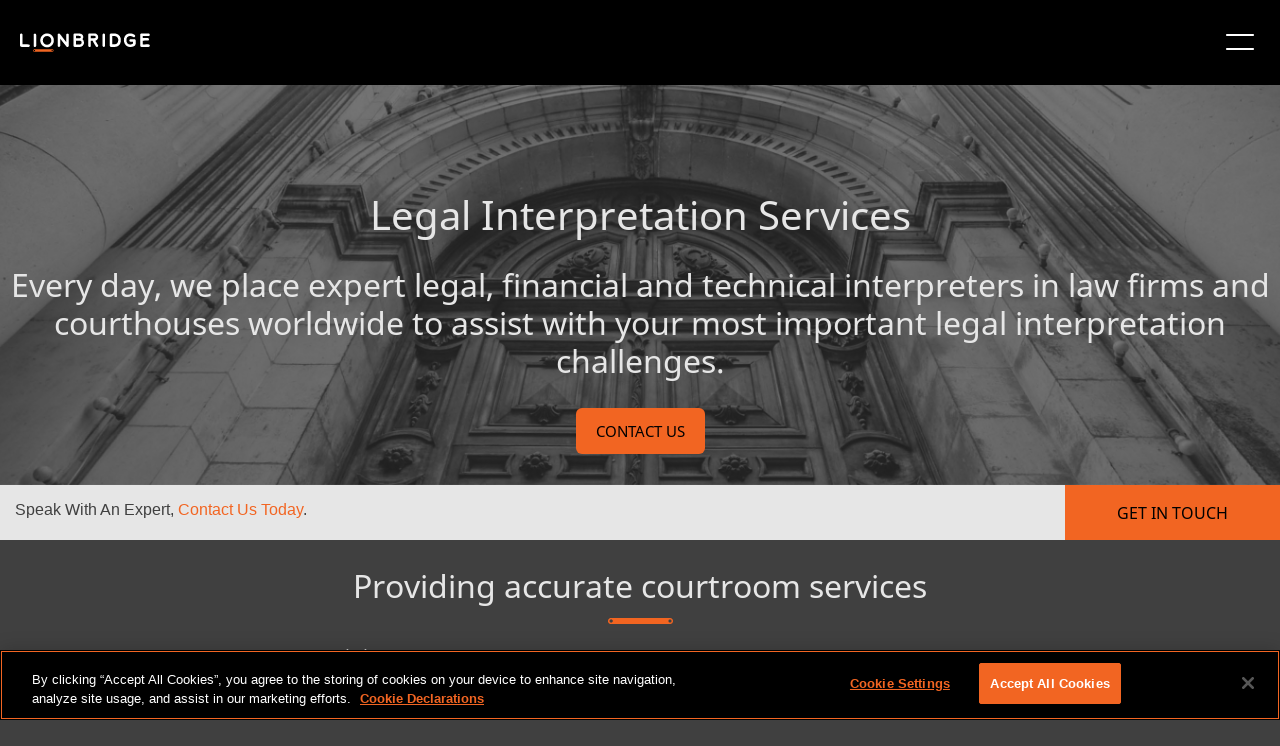

--- FILE ---
content_type: text/html;charset=utf-8
request_url: https://www.lionbridge.com/legal-services/legal-interpretation/
body_size: 17520
content:

<!DOCTYPE HTML>
<html lang="en">
    <head>
       
    <meta charset="UTF-8"/>
    <title>Legal Interpretation Services - Lionbridge</title>
    
    <meta name="description" content="Every day, we place expert legal, financial and technical  interpreters in law firms and courthouses worldwide to assist with your most important legal interpretation challenges."/>
    <meta name="template" content="content-page-template"/>
    <meta name="viewport" content="width=device-width, initial-scale=1"/>
    
    <!--naver code-->
	<meta name="naver-site-verification" content="4adfdc1218e2929fc1315aafc8a58fe300c0eb05"/> 
 	<!--naver code-->
    
    
      <link rel="canonical" href="https://www.lionbridge.com/legal-services/legal-interpretation/"/>
   



    



	<!--Hreflang-->

<link rel="alternate" href="https://www.lionbridge.com/de/legal-services/legal-interpretation/" hreflang="de"/>
<link rel="alternate" href="https://www.lionbridge.com/sv/legal-services/legal-interpretation/" hreflang="sv"/>
<link rel="alternate" href="https://www.lionbridge.com/ko/legal-services/legal-interpretation/" hreflang="ko"/>
<link rel="alternate" href="https://www.lionbridge.com/zh-hant/legal-services/legal-interpretation/" hreflang="zh-hant"/>
<link rel="alternate" href="https://www.lionbridge.com/zh-hans/legal-services/legal-interpretation/" hreflang="zh-hans"/>
<link rel="alternate" href="https://www.lionbridge.com/ja/legal-services/legal-interpretation/" hreflang="ja"/>
<link rel="alternate" href="https://www.lionbridge.com/legal-services/legal-interpretation/" hreflang="en"/>
<link rel="alternate" href="https://www.lionbridge.com/it/legal-services/legal-interpretation/" hreflang="it"/>
<link rel="alternate" href="https://www.lionbridge.com/fr/legal-services/legal-interpretation/" hreflang="fr"/>
<link rel="alternate" href="https://www.lionbridge.com/es/legal-services/legal-interpretation/" hreflang="es"/>

    <meta property="og:title" content="Legal Interpretation Services - Lionbridge"/>
<meta property="og:url" content="https://www.lionbridge.com/legal-services/legal-interpretation/"/>
<meta property="og:type" content="website"/>
<meta property="og:site_name" content="lionbridge"/>
<meta property="og:image" content="https://www.lionbridge.com/content/lionbridge/en/legal-services/legal-interpretation.thumb.800.480.png?ck=1730304811"/>
<meta property="og:description" content="Every day, we place expert legal, financial and technical  interpreters in law firms and courthouses worldwide to assist with your most important legal interpretation challenges."/>

    <link rel="icon" sizes="16x16" href="/etc.clientlibs/lionbridge/clientlibs/clientlib-site/resources/images/icon-16x16.png"/>


    
<link rel="stylesheet" href="/etc.clientlibs/lionbridge/clientlibs/clientlib-base.min.css" type="text/css">







<!--
<sly data-sly-test="">
    <script type='text/javascript'
            src='https://platform-api.sharethis.com/js/sharethis.js#property=5e8b68ddb160bc0019e605a6&product=inline-share-buttons&cms=website'
            async='async'></script>
</sly> -->


    <!-- Stage + Publish Scripts -->
    
    <!-- Prod + Publish Scripts -->
    
        <!-- OneTrust Cookies Consent Notice start for www.lionbridge.com prod-->
        <script src="https://cdn.cookielaw.org/scripttemplates/otSDKStub.js" data-document-language="true" type="text/javascript" charset="UTF-8" data-domain-script="028f2819-83d3-4482-abd0-81a41da3673f">
            </script>
        <script type="text/javascript">function OptanonWrapper() { }</script>
        <!-- OneTrust Cookies Consent Notice end for www.lionbridge.com prod-->
        <!-- Launch script Prod-->
        <script src="https://assets.adobedtm.com/92b093d415e5/ce1af9fa5d7a/launch-03ab2d429b07.min.js" async></script>
        <!-- Baidu  script -->
        <meta name="baidu-site-verification" content="codeva-ZuZmZdHJGi"/>
    

<!--google search code-->
<meta name="google-site-verification" content="iDkXY4pnm7gd6uGucLBHSWOBZsvsoaXtCQh0TNktwUE"/>
<!--google search code-->
<!-- jquery script -->
<script src="https://code.jquery.com/jquery-3.4.0.min.js"></script>
<!-- jquery script -->
<!-- number counter script for Statistics Highlight component -->
<script type="text/javascript" src="https://cdnjs.cloudflare.com/ajax/libs/waypoints/4.0.1/noframework.waypoints.min.js"></script>
<!-- number counter script for Statistics Highlight component -->
<!-- marketo script -->

<script>
    window.appEventData = window.appEventData || [];
    appEventData.push({
        "event": "Page Load Started",
        "page": {
            "detailedPageName": "Legal Interpretation Services - Lionbridge",
            "pageCategory": "",
            "pageName": "Legal Interpretation Services",
            "pageTitle": "Legal Interpretation Services",
            "pageType": "/conf/lionbridge/settings/wcm/templates/content-page-template",
            "siteType": "corp-site",
            "siteCountry": "",
            "siteLanguage": "",
            "siteName": "Lionbridge-corp",
            "last published": "",
            "subsection": "project",
            "subsection2": "",
            "subsection3": ""

        }
    });

    window.appEventData = window.appEventData || [];
    appEventData.push({
        "event": "Content Loaded",
        "items": [
            {
                "contentAuthor": "",
                "contentDate": "",
                "contentID": "Legal Interpretation Services - Lionbridge",
                "contentTitle": "Legal Interpretation Services"
            }
        ]
    });

    const loadVidyardScript = () => {
        const vidyardButtons = document.querySelectorAll(".vidyard-video_button");
        if (vidyardButtons && vidyardButtons.length > 0) {
            const script = document.createElement('script');
            script.src = 'https://play.vidyard.com/embed/v4.js';
            script.async = true;
            script.type = 'text/javascript';
            document.head.appendChild(script);
        }
    }

    window.addEventListener('load', function () {
        appEventData.push({
            "event": "Page Load Completed"
        });
        loadVidyardScript();
    });

    if (window.location.href.indexOf('/zh-hant/') != -1) {
        document.documentElement.setAttribute("lang", 'zh-hant');
    }

    if (window.location.href.indexOf('/zh-hans/') != -1) {
        document.documentElement.setAttribute("lang", 'zh-hans');
    }
</script>
    <link rel="stylesheet" type="text/css" href="https://assets.sitescdn.net/answers/v1.7.1/answers.css"/>
<script src="https://assets.sitescdn.net/answers/v1.7.1/answers.min.js">
    onload="ANSWERS.domReady(initAnswers)"
      async
    </script>
<script src="https://cdn.jsdelivr.net/npm/typed.js@2.0.11" async></script>
    <script src="https://cdn.jsdelivr.net/npm/axios/dist/axios.min.js" async></script>
    
    
    <script type="text/javascript">
            if ( !window.CQ_Analytics ) {
                window.CQ_Analytics = {};
            }
            if ( !CQ_Analytics.TestTarget ) {
                CQ_Analytics.TestTarget = {};
            }
            CQ_Analytics.TestTarget.clientCode = 'lionbridge';
            CQ_Analytics.TestTarget.currentPagePath = '\/content\/lionbridge\/en\/legal\u002Dservices\/legal\u002Dinterpretation';
        </script>
    <script src="/etc.clientlibs/cq/testandtarget/clientlibs/testandtarget/parameters.min.js"></script>
<script src="/etc.clientlibs/clientlibs/granite/jquery.min.js"></script>
<script src="/etc.clientlibs/cq/personalization/clientlib/personalization/integrations/commons.min.js"></script>
<script src="/etc.clientlibs/cq/testandtarget/clientlibs/testandtarget/atjs-integration.min.js"></script>
<script src="/etc.clientlibs/cq/testandtarget/clientlibs/testandtarget/atjs.min.js"></script>


    

    
    
    
<link rel="stylesheet" href="/etc.clientlibs/lionbridge/clientlibs/clientlib-dependencies.min.css" type="text/css">
<link rel="stylesheet" href="/etc.clientlibs/lionbridge/clientlibs/clientlib-site.min.css" type="text/css">



    

    
    <data-wcmmode class="com-lionbridge__wcmmode" data-wcmmode-edit="DISABLED"></data-wcmmode>
</head>
    <body class="page basicpage" id="page-c123478b60">
        
        
        
            




            



            
<div class="root responsivegrid">


<div class="aem-Grid aem-Grid--24 aem-Grid--default--24 ">
    
    <div class="experiencefragment aem-GridColumn--default--none aem-GridColumn aem-GridColumn--default--24 aem-GridColumn--offset--default--0">
<div id="experiencefragment-06dd704f45" class="cmp-experiencefragment cmp-experiencefragment--header">
<div class="xf-content-height">
    


<div class="aem-Grid aem-Grid--12 aem-Grid--default--12 ">
    
    <div class="responsivegrid aem-GridColumn aem-GridColumn--default--12">


<div class="aem-Grid aem-Grid--12 aem-Grid--default--12 ">
    
    <div class="headercomponent aem-GridColumn--default--none aem-GridColumn aem-GridColumn--default--12 aem-GridColumn--offset--default--0"><div class="header-component-content-height">
	<div class="container responsivegrid">
		<div id="header-component-util" class="cmp-container header-closed">
			<div class="navigation">
				<nav class="cmp-navigation">
					<ul class="cmp-navigation__group" style="align-items: center; margin: 0px;">
						
							<li class="cmp-navigation__item cmp-navigation__item--level-0">
								<a href="/trust-center/" target="_self" class="cmp-navigation__item-link">Trust Center</a>
								
							</li>
						
							<li class="cmp-navigation__item cmp-navigation__item--level-0">
								<a href="/join-our-team/" target="_self" class="cmp-navigation__item-link">CAREERS</a>
								
							</li>
						
							<li class="cmp-navigation__item cmp-navigation__item--level-0">
								<a href="/join-our-community/" target="_self" class="cmp-navigation__item-link">COMMUNITY</a>
								
							</li>
						
							<li class="cmp-navigation__item cmp-navigation__item--level-0">
								<a href="/lionbridge-onboarding/" target="_self" class="cmp-navigation__item-link">CUSTOMER ONBOARDING</a>
								
							</li>
						
							<li class="cmp-navigation__item cmp-navigation__item--level-0">
								
								<a href="https://games.lionbridge.com/" target="_self" class="cmp-navigation__item-link">
									<img src="/content/dam/lionbridge-games/games-pages/home/games-primary-logo-cmyk-white-orange-plus.svg" alt="GAMES" loading="lazy"/></a>
							</li>
						
					</ul>
				</nav>
			</div>
			<div class="languagenavigation">
<nav id="languagenavigation-1434986a92" class="cmp-languagenavigation">
    <ul class="cmp-languagenavigation__group">
        
    <li class="cmp-languagenavigation__item cmp-languagenavigation__item--langcode-en cmp-languagenavigation__item--level-0 cmp-languagenavigation__item--active">
        
    
    <a class="cmp-languagenavigation__item-link" href="/legal-services/legal-interpretation/" navlang="en" rel="alternate" title="English">English</a>

        
    </li>

    
        
    <li class="cmp-languagenavigation__item cmp-languagenavigation__item--langcode-de cmp-languagenavigation__item--level-0">
        
    
    <a class="cmp-languagenavigation__item-link" href="/de/legal-services/legal-interpretation/" navlang="de" rel="alternate" title="Deutsch">Deutsch</a>

        
    </li>

    
        
    <li class="cmp-languagenavigation__item cmp-languagenavigation__item--langcode-es cmp-languagenavigation__item--level-0">
        
    
    <a class="cmp-languagenavigation__item-link" href="/es/legal-services/legal-interpretation/" navlang="es" rel="alternate" title="Español">Español</a>

        
    </li>

    
        
    <li class="cmp-languagenavigation__item cmp-languagenavigation__item--langcode-fr cmp-languagenavigation__item--level-0">
        
    
    <a class="cmp-languagenavigation__item-link" href="/fr/legal-services/legal-interpretation/" navlang="fr" rel="alternate" title="Français">Français</a>

        
    </li>

    
        
    <li class="cmp-languagenavigation__item cmp-languagenavigation__item--langcode-it cmp-languagenavigation__item--level-0">
        
    
    <a class="cmp-languagenavigation__item-link" href="/it/legal-services/legal-interpretation/" navlang="it" rel="alternate" title="Italiano">Italiano</a>

        
    </li>

    
        
    <li class="cmp-languagenavigation__item cmp-languagenavigation__item--langcode-ja cmp-languagenavigation__item--level-0">
        
    
    <a class="cmp-languagenavigation__item-link" href="/ja/legal-services/legal-interpretation/" navlang="ja" rel="alternate" title="日本語">日本語</a>

        
    </li>

    
        
    <li class="cmp-languagenavigation__item cmp-languagenavigation__item--langcode-ko cmp-languagenavigation__item--level-0">
        
    
    <a class="cmp-languagenavigation__item-link" href="/ko/legal-services/legal-interpretation/" navlang="ko" rel="alternate" title="한국어">한국어</a>

        
    </li>

    
        
    <li class="cmp-languagenavigation__item cmp-languagenavigation__item--langcode-sv cmp-languagenavigation__item--level-0">
        
    
    <a class="cmp-languagenavigation__item-link" href="/sv/legal-services/legal-interpretation/" navlang="sv" rel="alternate" title="Svenska">Svenska</a>

        
    </li>

    
        
    <li class="cmp-languagenavigation__item cmp-languagenavigation__item--countrycode-US cmp-languagenavigation__item--langcode-en-US cmp-languagenavigation__item--level-0">
        
    
    <a class="cmp-languagenavigation__item-link" href="/zh-hans/legal-services/legal-interpretation/" navlang="en-US" rel="alternate" title="中文（简体）">中文（简体）</a>

        
    </li>

    
        
    <li class="cmp-languagenavigation__item cmp-languagenavigation__item--countrycode-US cmp-languagenavigation__item--langcode-en-US cmp-languagenavigation__item--level-0">
        
    
    <a class="cmp-languagenavigation__item-link" href="/zh-hant/legal-services/legal-interpretation/" navlang="en-US" rel="alternate" title="中文（繁體）">中文（繁體）</a>

        
    </li>

    </ul>
</nav>

    

</div>
		</div>
	</div>
	<div class="container responsivegrid">
		<div id="header-component" class="cmp-container header-closed">
			<div class="image">
				<div class="cmp-image">
					<a class="cmp-image__link" href="/" target="_self">
						<img src="/content/dam/lionbridge/logo.light%20(1).svg" class="cmp-image__image" alt="Lionbridge"/>
						<span class="cmp-image__logo"></span>
					</a>
				</div>
			</div>
			
				<div class="headertabs tabs panelcontainer">
					<div class="cmp-tabs" data-submenu-is="mega-menu">
						<ol role="tablist" class="cmp-tabs__tablist">
							<li class="cmp-tabs__tab" id="headertabs-item-a14868236fa5">
								
									<a href="/what-we-do/" style="color: ">WHAT WE DO</a>
								
								
							</li>
						</ol>
						<div id="headertabs-item-a14868236fa5" class="cmp-tabs__tabpanel">
							<div class="responsivegrid">
								<div class="aem-Grid aem-Grid--12 aem-Grid--default--12 ">
									<div class="container responsivegrid">
										<div class="cmp-container header-closed">
											<!-- Submenu Items -->
											
												<div class="text right-line">
													<div class="cmp-text">
														<p><b>AI Solutions</b></p>
<p><a href="/generative-ai/"><b>Generative AI<i class="icon"></i></b></a></p>
<p>- <a href="/ai-translation-services/">AI Translation Services</a></p>
<p>- <a href="/generative-ai/content-remix/">Content Remix</a></p>
<p>- <a href="/ai-post-editing/">AI Post-Editing</a></p>
<p> </p>
<p><a href="/ai-data-services/"><b>AI Data Services<i class="icon"></i></b></a></p>
<p>- <a href="/aurora-ai-studio/">Aurora AI Studio™</a></p>

													</div>
												</div>
											
												<div class="text right-line">
													<div class="cmp-text">
														<p><b>Additional Services</b></p>
<p><b><a href="/machine-translation/">Machine Translation<i class="icon"></i></a></b></p>
<p>- <a href="/machine-translation/mt-tracker/">MT Tracker</a></p>
<p> </p>
<p><b><a href="/content-transformation-services/interpretation-services/instant-interpreter/">Instant Interpreter<i class="icon"></i></a></b></p>
<p><b><a href="/lionbridge-onboarding/">Customer Onboarding<i class="icon"></i></a></b></p>
<p><b><a href="/content-transformation-services/lionbridge-service-models/">Translation Service Models<i class="icon"></i></a></b></p>

													</div>
												</div>
											
												<div class="text right-line">
													<div class="cmp-text">
														<p><a href="/content-creation-services/"><b>Content Services</b><i class="icon"></i></a></p>
<p>- <a href="/content-creation-services/technical-content-services/">Technical Writing</a></p>
<p>- <a href="/content-creation-services/elearning-services/">Training &amp; eLearning</a></p>
<p>- <a href="/content-creation-services/financial-reporting/">Financial Reports</a></p>
<p>- <a href="/digital-marketing/">Digital Marketing</a></p>
<p>- <a href="/content-transformation-services/multimedia-localization/">Multimedia Services</a></p>
<p>- <a href="/content-transformation-services/content-optimization/">SEO &amp; Content Optimization</a></p>

													</div>
												</div>
											
												<div class="text right-line">
													<div class="cmp-text">
														<p><a href="/content-transformation-services/translation-localization/"><b>Translation Services</b><i class="icon"></i></a></p>
<p>- <a href="/content-transformation-services/multimedia-localization/">Video Localization</a></p>
<p>- <a href="/content-transformation-services/software-localization/">Software Localization</a></p>
<p>- <a href="/content-transformation-services/regulated-translation-localization/">Translation for Regulated Companies</a></p>
<p>- <a href="/content-transformation-services/interpretation-services/">Interpretation</a></p>
<p>- <a href="/content-transformation-services/multimedia-localization/live-events/">Live Events</a></p>
<p>- <a href="/content-transformation-services/website-localization/">Website Localization</a></p>
<p>- <a href="/language-cloud/language-quality/language-quality-services/">Language Quality Services</a></p>

													</div>
												</div>
											
												<div class="text ">
													<div class="cmp-text">
														<p><a href="/testing-services/"><b>Testing Services</b><i class="icon"></i></a></p>
<p>- <a href="/testing-services/core-testing/">Functional QA &amp; Testing</a></p>
<p>- <a href="/testing-services/">Compatibility Testing</a></p>
<p>- <a href="/testing-services/">Interoperability Testing</a></p>
<p>- <a href="/testing-services/">Performance Testing</a></p>
<p>- <a href="/testing-services/">Accessibility Testing</a></p>
<p>- <a href="/testing-services/">UX/CX Testing</a></p>

													</div>
												</div>
											
											
												<div class="infopanel">
													<div id="info-panel-container" class="info-panel-container">
														<div class="cmp-info-panel">
															<img src="/content/dam/lionbridge/pages/webinars/localization-value/loc-value-thumbnail-577x350.jpg" alt="Abstract AI technology" class="cmp-infopanel-image"/>
															<div class="infopanel-text">
																<p><b>Delivering the Next Level of Localization Value</b></p>
<p>How to engineer better translations with LLMs</p>
</div>
															
																<div>
																	<a href="/webinars/localization-value/" class="infopanel-cta" target="_self">JOIN THE WEBINAR</a>
																</div>

															
														</div>
													</div>

												</div>
											
											

										</div>

									</div>


								</div>
							</div>
						</div>
					</div>
					<div class="new-headermobile-toggle-container">
						<img class="new-header-mobile-toggle" src="/etc.clientlibs/lionbridge/clientlibs/clientlib-site/resources/images/hamburger.white.svg" alt="mobile-toggle"/>
					</div>
				</div>
				
			
				<div class="headertabs tabs panelcontainer">
					<div class="cmp-tabs" data-submenu-is="mega-menu">
						<ol role="tablist" class="cmp-tabs__tablist">
							<li class="cmp-tabs__tab" id="headertabs-item-2de9be36bef0">
								
									<a href="/industries/" style="color: ">Industries</a>
								
								
							</li>
						</ol>
						<div id="headertabs-item-2de9be36bef0" class="cmp-tabs__tabpanel">
							<div class="responsivegrid">
								<div class="aem-Grid aem-Grid--12 aem-Grid--default--12 ">
									<div class="container responsivegrid">
										<div class="cmp-container header-closed">
											<!-- Submenu Items -->
											
												<div class="text right-line">
													<div class="cmp-text">
														<p><a href="/life-sciences/"><b>Life Sciences Translations</b><i class="icon"></i></a></p>
<p>- <a href="/life-sciences/ai-powered-translation/">AI-Powered Translation</a></p>
<p>- <a href="/life-sciences/regulatory-translation/">Regulatory Translation</a></p>
<p>- <a href="/life-sciences/scientific-to-plain-language/">Scientific to Plain Language</a></p>
<p>- <a href="/life-sciences/pharmaceutical-translation-services/coa-translation-services/">COA Translation Services</a></p>

													</div>
												</div>
											
												<div class="text right-line">
													<div class="cmp-text">
														<p><b><a href="https://games.lionbridge.com/">Games<i class="icon"></i></a></b></p>
<p><b><a href="/banking-finance/">Banking &amp; Finance<i class="icon"></i></a></b></p>
<p><b><a href="/travel-hospitality/">Travel &amp; Hospitality<i class="icon"></i></a></b></p>
<p><b><a href="/cpg/">Consumer Packaged Goods<i class="icon"></i></a></b></p>

													</div>
												</div>
											
												<div class="text right-line">
													<div class="cmp-text">
														<p><b><a href="/technology/">Technology<i class="icon"></i></a></b></p>
<p><b><a href="/automotive/">Automotive<i class="icon"></i></a></b></p>
<p><b><a href="/retail/">Retail<i class="icon"></i></a></b></p>
<p><b><a href="/luxury/">Luxury<i class="icon"></i></a></b></p>

													</div>
												</div>
											
												<div class="text ">
													<div class="cmp-text">
														<p><b><a href="/legal-services/">Legal Services<i class="icon"></i></a></b></p>
<p><b><a href="/industrial-manufacturing/">Industrial Manufacturing<i class="icon"></i></a></b></p>
<p><b><a href="/retail/e-commerce/">E-Commerce<i class="icon"></i></a></b></p>
<p><b><a href="/language-services-for-healthcare/">Healthcare<i class="icon"></i></a></b></p>

													</div>
												</div>
											
											
												<div class="infopanel">
													<div id="info-panel-container" class="info-panel-container">
														<div class="cmp-info-panel">
															<img src="/content/dam/lionbridge/pages/case-studies/multilingual-marketing-retail-case-study/multilingual-marketing-retail-case-study-blog-thumbnail-540x350.jpg" alt="athletes running" class="cmp-infopanel-image"/>
															<div class="infopanel-text">
																<p><b>Case Study: Multilingual Retail Marketing </b></p>
<p>New AI Content Creation Solutions for a Sports and Apparel Giant </p>
</div>
															
																<div>
																	<a href="/case-study/multilingual-marketing-retail-case-study/" class="infopanel-cta" target="_self">READ CASE STUDY</a>
																</div>

															
														</div>
													</div>

												</div>
											
											

										</div>

									</div>


								</div>
							</div>
						</div>
					</div>
					<div class="new-headermobile-toggle-container">
						<img class="new-header-mobile-toggle" src="/etc.clientlibs/lionbridge/clientlibs/clientlib-site/resources/images/hamburger.white.svg" alt="mobile-toggle"/>
					</div>
				</div>
				
			
				
				<div class="text">
					<div class="cmp-text">
						<p><a href="/aurora-ai/" style="color: ">Aurora AI™</a></p>
					</div>
				</div>
			
				<div class="headertabs tabs panelcontainer">
					<div class="cmp-tabs" data-submenu-is="mega-menu">
						<ol role="tablist" class="cmp-tabs__tablist">
							<li class="cmp-tabs__tab" id="headertabs-item-fed7ae05524a">
								
								
									<span style="color: ">RESOURCES</span>
								
							</li>
						</ol>
						<div id="headertabs-item-fed7ae05524a" class="cmp-tabs__tabpanel">
							<div class="responsivegrid">
								<div class="aem-Grid aem-Grid--12 aem-Grid--default--12 ">
									<div class="container responsivegrid">
										<div class="cmp-container header-closed">
											<!-- Submenu Items -->
											
												<div class="text right-line">
													<div class="cmp-text">
														<p><b><a href="/insights/">Insights</a><i class="icon"></i></b></p>
<p>- <a href="/insights/?page=1&Content+Type=Blog+Posts">Blogs</a></p>
<p>- <a href="/insights/?page=1&Content+Type=Case+Studies">Case Studies</a></p>
<p>- <a href="/insights/?Content+Type=Whitepapers">Whitepapers</a></p>
<p>- <a href="/insights/?Content+Type=Solution+Brief">Solution Briefs</a></p>
<p>- <a href="/insights/?Content+Type=Infographics">Infographics</a></p>
<p>- <a href="/insights/?Content+Type=eBook">eBooks</a></p>
<p>- <a href="/insights/?Content+Type=Video">Videos</a></p>

													</div>
												</div>
											
												<div class="text right-line">
													<div class="cmp-text">
														<p><b><a href="/webinars/">Webinars</a><i class="icon"></i></b></p>
<p>- <a href="/webinars/localization-value/">Delivering the Next Level of Localization Value</a></p>
<p>- <a href="/webinars/culturalization/">Stranger Danger: How Well Do You Know Your AI?</a></p>
<p>- <a href="https://games.lionbridge.com/webinars/games-samurai/">Lionbridge Samurai™ in Action</a></p>
<p>- <a href="/webinars/llm-limitations/">Lost in Translation?</a></p>
<p><b><a href="/events/">Events</a><i class="icon"></i></b></p>

													</div>
												</div>
											
												<div class="text ">
													<div class="cmp-text">
														<p><b>Lionbridge Knowledge Hubs</b></p>
<p>- <a href="/generative-ai/ai-knowledge-hub/">AI Thought Leadership</a></p>
<p>- <a href="/llm-limitations/">Overcome LLM Limitations</a></p>
<p>- <a href="/life-sciences/clinical-trial-translation/">Positive Patient Outcomes</a></p>
<p>- <a href="/life-sciences/modern-clinical-trial-solutions/">Modern Clinical Trial Solutions</a></p>
<p>- <a href="/blog/translation-localization/lionbridge-at-a-glance/">Lionbridge at a Glance</a></p>

													</div>
												</div>
											
											
												<div class="infopanel">
													<div id="info-panel-container" class="info-panel-container">
														<div class="cmp-info-panel">
															<img src="/content/dam/lionbridge/pages/blogs/translation-localization/lionbridge-trust-framework-to-build-confidence-in-ai-use/the-lionbridge-trust-framework-blog-thumbnail-540x350.jpg" alt="A person drinks coffee while working on a laptop." class="cmp-infopanel-image"/>
															<div class="infopanel-text">
																<p><b>Lionbridge’s TRUST Framework</b></p>
<p>Build Confidence in AI Use</p>
</div>
															
																<div>
																	<a href="/blog/ai-training/lionbridge-trust-framework-to-build-confidence-in-ai-use/" class="infopanel-cta" target="_self">READ MORE</a>
																</div>

															
														</div>
													</div>

												</div>
											
											

										</div>

									</div>


								</div>
							</div>
						</div>
					</div>
					<div class="new-headermobile-toggle-container">
						<img class="new-header-mobile-toggle" src="/etc.clientlibs/lionbridge/clientlibs/clientlib-site/resources/images/hamburger.white.svg" alt="mobile-toggle"/>
					</div>
				</div>
				
			
				<div class="headertabs tabs panelcontainer">
					<div class="cmp-tabs" data-submenu-is="mega-menu">
						<ol role="tablist" class="cmp-tabs__tablist">
							<li class="cmp-tabs__tab" id="headertabs-item-faddb6ab6d6c">
								
									<a href="/who-we-are/" style="color: ">WHO WE ARE</a>
								
								
							</li>
						</ol>
						<div id="headertabs-item-faddb6ab6d6c" class="cmp-tabs__tabpanel">
							<div class="responsivegrid">
								<div class="aem-Grid aem-Grid--12 aem-Grid--default--12 ">
									<div class="container responsivegrid">
										<div class="cmp-container header-closed">
											<!-- Submenu Items -->
											
												<div class="text right-line">
													<div class="cmp-text">
														<p><b><a href="/who-we-are/">About Us</a><i class="icon"></i></b></p>
<p>- <a href="/who-we-are/#leadership">Leadership</a></p>
<p>- <a href="/insights/?page=1&Content+Type=Press+Releases">Press Releases</a></p>
<p>- <a href="/who-we-are/meet-the-pride/">Meet the Pride</a></p>
<p>- <a href="/get-in-touch/#locations">Office Locations</a></p>

													</div>
												</div>
											
												<div class="text ">
													<div class="cmp-text">
														<p><b><a href="/trust-center/">Trust Center</a><i class="icon"></i></b></p>
<p><b><a href="/join-our-team/">Careers</a><i class="icon"></i></b></p>
<p><a href="/join-our-community/"><b>Community</b></a><b><i class="icon"></i></b></p>

													</div>
												</div>
											
											
												<div class="infopanel">
													<div id="info-panel-container" class="info-panel-container">
														<div class="cmp-info-panel">
															<img src="/content/dam/lionbridge/pages/blogs/inside-the-pride/meet-the-pride-worldwide-allie-fritz/meet-the-pride-allie-fritz-blog-thumbnail-540x350.jpg" alt="Allie Fritz, Lionbridge’s Director of Interpretations" class="cmp-infopanel-image"/>
															<div class="infopanel-text">
																<p><b>Meet the Pride: Allie Fritz</b></p>
<p>Lionbridge's Director of Interpretations</p>
</div>
															
																<div>
																	<a href="/blog/inside-the-pride/meet-the-pride-worldwide-allie-fritz/" class="infopanel-cta" target="_self">READ MORE</a>
																</div>

															
														</div>
													</div>

												</div>
											
											

										</div>

									</div>


								</div>
							</div>
						</div>
					</div>
					<div class="new-headermobile-toggle-container">
						<img class="new-header-mobile-toggle" src="/etc.clientlibs/lionbridge/clientlibs/clientlib-site/resources/images/hamburger.white.svg" alt="mobile-toggle"/>
					</div>
				</div>
				
			
				
				<div class="text">
					<div class="cmp-text">
						<p><a href="/content-transformation-services/gengo/" style="color: #f26522">ORDER NOW</a></p>
					</div>
				</div>
			
			<div class="button-wrapper">
				
				<div class="button button__radius gradient-button navigation-button--left">
					<div class="dropdown-container">
						<a class="dropdown-button cmp-button " href="/get-in-touch/">GET IN TOUCH</a>
						
					</div>

				</div>
			</div>
		</div>
	</div>
	<div class="container responsivegrid">
		<div id="header-component-mobile" class="cmp-container header-closed">
			<div class="image">
				<div class="cmp-image">
					<a class="cmp-image__link" href="/" target="_self">
						<img src="/content/dam/lionbridge/logo.dark.svg" class="cmp-image__image" alt="Lionbridge"/>
						<span class="cmp-image__logo"></span>
					</a>
				</div>
			</div>
			
			
				<div class="accordion panelcontainer">
					<div data-cmp-is="accordion" class="cmp-accordion" data-placeholder-text="false">
						<div class="cmp-accordion__item" data-cmp-hook-accordion="item">
							<h3 class="cmp-accordion__header">
								<button class="cmp-accordion__button" type="button" data-cmp-hook-accordion="button" aria-expanded="false">
									
										<a href="/what-we-do/" style="color: ">
											<span class="cmp-accordion__title">WHAT WE DO</span>
										</a>
									
									
									<span class="cmp-accordion__icon"></span>
								</button>
							</h3>
							<div data-cmp-hook-accordion="panel" class="cmp-accordion__panel cmp-accordion__panel--hidden" role="region" aria-hidden="true">
								<div class="responsivegrid">
									
										<div class="text">
											<div class="cmp-text">
												<p><b>AI Solutions</b></p>
<p><a href="/generative-ai/"><b>Generative AI<i class="icon"></i></b></a></p>
<p>- <a href="/ai-translation-services/">AI Translation Services</a></p>
<p>- <a href="/generative-ai/content-remix/">Content Remix</a></p>
<p>- <a href="/ai-post-editing/">AI Post-Editing</a></p>
<p> </p>
<p><a href="/ai-data-services/"><b>AI Data Services<i class="icon"></i></b></a></p>
<p>- <a href="/aurora-ai-studio/">Aurora AI Studio™</a></p>

											</div>
										</div>
									
										<div class="text">
											<div class="cmp-text">
												<p><b>Additional Services</b></p>
<p><b><a href="/machine-translation/">Machine Translation<i class="icon"></i></a></b></p>
<p>- <a href="/machine-translation/mt-tracker/">MT Tracker</a></p>
<p> </p>
<p><b><a href="/content-transformation-services/interpretation-services/instant-interpreter/">Instant Interpreter<i class="icon"></i></a></b></p>
<p><b><a href="/lionbridge-onboarding/">Customer Onboarding<i class="icon"></i></a></b></p>
<p><b><a href="/content-transformation-services/lionbridge-service-models/">Translation Service Models<i class="icon"></i></a></b></p>

											</div>
										</div>
									
										<div class="text">
											<div class="cmp-text">
												<p><a href="/content-creation-services/"><b>Content Services</b><i class="icon"></i></a></p>
<p>- <a href="/content-creation-services/technical-content-services/">Technical Writing</a></p>
<p>- <a href="/content-creation-services/elearning-services/">Training &amp; eLearning</a></p>
<p>- <a href="/content-creation-services/financial-reporting/">Financial Reports</a></p>
<p>- <a href="/digital-marketing/">Digital Marketing</a></p>
<p>- <a href="/content-transformation-services/multimedia-localization/">Multimedia Services</a></p>
<p>- <a href="/content-transformation-services/content-optimization/">SEO &amp; Content Optimization</a></p>

											</div>
										</div>
									
										<div class="text">
											<div class="cmp-text">
												<p><a href="/content-transformation-services/translation-localization/"><b>Translation Services</b><i class="icon"></i></a></p>
<p>- <a href="/content-transformation-services/multimedia-localization/">Video Localization</a></p>
<p>- <a href="/content-transformation-services/software-localization/">Software Localization</a></p>
<p>- <a href="/content-transformation-services/regulated-translation-localization/">Translation for Regulated Companies</a></p>
<p>- <a href="/content-transformation-services/interpretation-services/">Interpretation</a></p>
<p>- <a href="/content-transformation-services/multimedia-localization/live-events/">Live Events</a></p>
<p>- <a href="/content-transformation-services/website-localization/">Website Localization</a></p>
<p>- <a href="/language-cloud/language-quality/language-quality-services/">Language Quality Services</a></p>

											</div>
										</div>
									
										<div class="text">
											<div class="cmp-text">
												<p><a href="/testing-services/"><b>Testing Services</b><i class="icon"></i></a></p>
<p>- <a href="/testing-services/core-testing/">Functional QA &amp; Testing</a></p>
<p>- <a href="/testing-services/">Compatibility Testing</a></p>
<p>- <a href="/testing-services/">Interoperability Testing</a></p>
<p>- <a href="/testing-services/">Performance Testing</a></p>
<p>- <a href="/testing-services/">Accessibility Testing</a></p>
<p>- <a href="/testing-services/">UX/CX Testing</a></p>

											</div>
										</div>
									
								</div>
							</div>
						</div>
					</div>
				</div>
				
			
				<div class="accordion panelcontainer">
					<div data-cmp-is="accordion" class="cmp-accordion" data-placeholder-text="false">
						<div class="cmp-accordion__item" data-cmp-hook-accordion="item">
							<h3 class="cmp-accordion__header">
								<button class="cmp-accordion__button" type="button" data-cmp-hook-accordion="button" aria-expanded="false">
									
										<a href="/industries/" style="color: ">
											<span class="cmp-accordion__title">Industries</span>
										</a>
									
									
									<span class="cmp-accordion__icon"></span>
								</button>
							</h3>
							<div data-cmp-hook-accordion="panel" class="cmp-accordion__panel cmp-accordion__panel--hidden" role="region" aria-hidden="true">
								<div class="responsivegrid">
									
										<div class="text">
											<div class="cmp-text">
												<p><a href="/life-sciences/"><b>Life Sciences Translations</b><i class="icon"></i></a></p>
<p>- <a href="/life-sciences/ai-powered-translation/">AI-Powered Translation</a></p>
<p>- <a href="/life-sciences/regulatory-translation/">Regulatory Translation</a></p>
<p>- <a href="/life-sciences/scientific-to-plain-language/">Scientific to Plain Language</a></p>
<p>- <a href="/life-sciences/pharmaceutical-translation-services/coa-translation-services/">COA Translation Services</a></p>

											</div>
										</div>
									
										<div class="text">
											<div class="cmp-text">
												<p><b><a href="https://games.lionbridge.com/">Games<i class="icon"></i></a></b></p>
<p><b><a href="/banking-finance/">Banking &amp; Finance<i class="icon"></i></a></b></p>
<p><b><a href="/travel-hospitality/">Travel &amp; Hospitality<i class="icon"></i></a></b></p>
<p><b><a href="/cpg/">Consumer Packaged Goods<i class="icon"></i></a></b></p>

											</div>
										</div>
									
										<div class="text">
											<div class="cmp-text">
												<p><b><a href="/technology/">Technology<i class="icon"></i></a></b></p>
<p><b><a href="/automotive/">Automotive<i class="icon"></i></a></b></p>
<p><b><a href="/retail/">Retail<i class="icon"></i></a></b></p>
<p><b><a href="/luxury/">Luxury<i class="icon"></i></a></b></p>

											</div>
										</div>
									
										<div class="text">
											<div class="cmp-text">
												<p><b><a href="/legal-services/">Legal Services<i class="icon"></i></a></b></p>
<p><b><a href="/industrial-manufacturing/">Industrial Manufacturing<i class="icon"></i></a></b></p>
<p><b><a href="/retail/e-commerce/">E-Commerce<i class="icon"></i></a></b></p>
<p><b><a href="/language-services-for-healthcare/">Healthcare<i class="icon"></i></a></b></p>

											</div>
										</div>
									
								</div>
							</div>
						</div>
					</div>
				</div>
				
			
				
				<div class="text">
					<div class="cmp-text">
						<p><a href="/aurora-ai/" style="color: ">Aurora AI™</a></p>
					</div>
				</div>
			
				<div class="accordion panelcontainer">
					<div data-cmp-is="accordion" class="cmp-accordion" data-placeholder-text="false">
						<div class="cmp-accordion__item" data-cmp-hook-accordion="item">
							<h3 class="cmp-accordion__header">
								<button class="cmp-accordion__button" type="button" data-cmp-hook-accordion="button" aria-expanded="false">
									
									
										<span class="cmp-accordion__title" style="color: ">RESOURCES</span>
									
									<span class="cmp-accordion__icon"></span>
								</button>
							</h3>
							<div data-cmp-hook-accordion="panel" class="cmp-accordion__panel cmp-accordion__panel--hidden" role="region" aria-hidden="true">
								<div class="responsivegrid">
									
										<div class="text">
											<div class="cmp-text">
												<p><b><a href="/insights/">Insights</a><i class="icon"></i></b></p>
<p>- <a href="/insights/?page=1&Content+Type=Blog+Posts">Blogs</a></p>
<p>- <a href="/insights/?page=1&Content+Type=Case+Studies">Case Studies</a></p>
<p>- <a href="/insights/?Content+Type=Whitepapers">Whitepapers</a></p>
<p>- <a href="/insights/?Content+Type=Solution+Brief">Solution Briefs</a></p>
<p>- <a href="/insights/?Content+Type=Infographics">Infographics</a></p>
<p>- <a href="/insights/?Content+Type=eBook">eBooks</a></p>
<p>- <a href="/insights/?Content+Type=Video">Videos</a></p>

											</div>
										</div>
									
										<div class="text">
											<div class="cmp-text">
												<p><b><a href="/webinars/">Webinars</a><i class="icon"></i></b></p>
<p>- <a href="/webinars/localization-value/">Delivering the Next Level of Localization Value</a></p>
<p>- <a href="/webinars/culturalization/">Stranger Danger: How Well Do You Know Your AI?</a></p>
<p>- <a href="https://games.lionbridge.com/webinars/games-samurai/">Lionbridge Samurai™ in Action</a></p>
<p>- <a href="/webinars/llm-limitations/">Lost in Translation?</a></p>
<p><b><a href="/events/">Events</a><i class="icon"></i></b></p>

											</div>
										</div>
									
										<div class="text">
											<div class="cmp-text">
												<p><b>Lionbridge Knowledge Hubs</b></p>
<p>- <a href="/generative-ai/ai-knowledge-hub/">AI Thought Leadership</a></p>
<p>- <a href="/llm-limitations/">Overcome LLM Limitations</a></p>
<p>- <a href="/life-sciences/clinical-trial-translation/">Positive Patient Outcomes</a></p>
<p>- <a href="/life-sciences/modern-clinical-trial-solutions/">Modern Clinical Trial Solutions</a></p>
<p>- <a href="/blog/translation-localization/lionbridge-at-a-glance/">Lionbridge at a Glance</a></p>

											</div>
										</div>
									
								</div>
							</div>
						</div>
					</div>
				</div>
				
			
				<div class="accordion panelcontainer">
					<div data-cmp-is="accordion" class="cmp-accordion" data-placeholder-text="false">
						<div class="cmp-accordion__item" data-cmp-hook-accordion="item">
							<h3 class="cmp-accordion__header">
								<button class="cmp-accordion__button" type="button" data-cmp-hook-accordion="button" aria-expanded="false">
									
										<a href="/who-we-are/" style="color: ">
											<span class="cmp-accordion__title">WHO WE ARE</span>
										</a>
									
									
									<span class="cmp-accordion__icon"></span>
								</button>
							</h3>
							<div data-cmp-hook-accordion="panel" class="cmp-accordion__panel cmp-accordion__panel--hidden" role="region" aria-hidden="true">
								<div class="responsivegrid">
									
										<div class="text">
											<div class="cmp-text">
												<p><b><a href="/who-we-are/">About Us</a><i class="icon"></i></b></p>
<p>- <a href="/who-we-are/#leadership">Leadership</a></p>
<p>- <a href="/insights/?page=1&Content+Type=Press+Releases">Press Releases</a></p>
<p>- <a href="/who-we-are/meet-the-pride/">Meet the Pride</a></p>
<p>- <a href="/get-in-touch/#locations">Office Locations</a></p>

											</div>
										</div>
									
										<div class="text">
											<div class="cmp-text">
												<p><b><a href="/trust-center/">Trust Center</a><i class="icon"></i></b></p>
<p><b><a href="/join-our-team/">Careers</a><i class="icon"></i></b></p>
<p><a href="/join-our-community/"><b>Community</b></a><b><i class="icon"></i></b></p>

											</div>
										</div>
									
								</div>
							</div>
						</div>
					</div>
				</div>
				
			
				
				<div class="text">
					<div class="cmp-text">
						<p><a href="/content-transformation-services/gengo/" style="color: #f26522">ORDER NOW</a></p>
					</div>
				</div>
			
			
				<div class="text">
					<div class="cmp-text ">
						<p>
							<a href="/trust-center/" target="_self">
								
									Trust Center
								
								
							</a>
						</p>
					</div>
				</div>
			
				<div class="text">
					<div class="cmp-text ">
						<p>
							<a href="/join-our-team/" target="_self">
								
									CAREERS
								
								
							</a>
						</p>
					</div>
				</div>
			
				<div class="text">
					<div class="cmp-text ">
						<p>
							<a href="/join-our-community/" target="_self">
								
									COMMUNITY
								
								
							</a>
						</p>
					</div>
				</div>
			
				<div class="text">
					<div class="cmp-text ">
						<p>
							<a href="/lionbridge-onboarding/" target="_self">
								
									CUSTOMER ONBOARDING
								
								
							</a>
						</p>
					</div>
				</div>
			
				<div class="text">
					<div class="cmp-text image-div">
						<p>
							<a href="https://games.lionbridge.com/" target="_self">
								
								
									<img src="/content/dam/lionbridge-games/games-pages/home/games-primary-logo-cmyk-white-orange-plus.svg" alt="GAMES" width="100" height="100" loading="lazy"/>
								
							</a>
						</p>
					</div>
				</div>
			
			
				<div class="text">
					<div class="cmp-text">
						<p class="country-select-text">SELECT LANGUAGE:</p>
					</div>
				</div>
			
			<div class="languagenavigation">
<nav id="languagenavigation-1434986a92" class="cmp-languagenavigation">
    <ul class="cmp-languagenavigation__group">
        
    <li class="cmp-languagenavigation__item cmp-languagenavigation__item--langcode-en cmp-languagenavigation__item--level-0 cmp-languagenavigation__item--active">
        
    
    <a class="cmp-languagenavigation__item-link" href="/legal-services/legal-interpretation/" navlang="en" rel="alternate" title="English">English</a>

        
    </li>

    
        
    <li class="cmp-languagenavigation__item cmp-languagenavigation__item--langcode-de cmp-languagenavigation__item--level-0">
        
    
    <a class="cmp-languagenavigation__item-link" href="/de/legal-services/legal-interpretation/" navlang="de" rel="alternate" title="Deutsch">Deutsch</a>

        
    </li>

    
        
    <li class="cmp-languagenavigation__item cmp-languagenavigation__item--langcode-es cmp-languagenavigation__item--level-0">
        
    
    <a class="cmp-languagenavigation__item-link" href="/es/legal-services/legal-interpretation/" navlang="es" rel="alternate" title="Español">Español</a>

        
    </li>

    
        
    <li class="cmp-languagenavigation__item cmp-languagenavigation__item--langcode-fr cmp-languagenavigation__item--level-0">
        
    
    <a class="cmp-languagenavigation__item-link" href="/fr/legal-services/legal-interpretation/" navlang="fr" rel="alternate" title="Français">Français</a>

        
    </li>

    
        
    <li class="cmp-languagenavigation__item cmp-languagenavigation__item--langcode-it cmp-languagenavigation__item--level-0">
        
    
    <a class="cmp-languagenavigation__item-link" href="/it/legal-services/legal-interpretation/" navlang="it" rel="alternate" title="Italiano">Italiano</a>

        
    </li>

    
        
    <li class="cmp-languagenavigation__item cmp-languagenavigation__item--langcode-ja cmp-languagenavigation__item--level-0">
        
    
    <a class="cmp-languagenavigation__item-link" href="/ja/legal-services/legal-interpretation/" navlang="ja" rel="alternate" title="日本語">日本語</a>

        
    </li>

    
        
    <li class="cmp-languagenavigation__item cmp-languagenavigation__item--langcode-ko cmp-languagenavigation__item--level-0">
        
    
    <a class="cmp-languagenavigation__item-link" href="/ko/legal-services/legal-interpretation/" navlang="ko" rel="alternate" title="한국어">한국어</a>

        
    </li>

    
        
    <li class="cmp-languagenavigation__item cmp-languagenavigation__item--langcode-sv cmp-languagenavigation__item--level-0">
        
    
    <a class="cmp-languagenavigation__item-link" href="/sv/legal-services/legal-interpretation/" navlang="sv" rel="alternate" title="Svenska">Svenska</a>

        
    </li>

    
        
    <li class="cmp-languagenavigation__item cmp-languagenavigation__item--countrycode-US cmp-languagenavigation__item--langcode-en-US cmp-languagenavigation__item--level-0">
        
    
    <a class="cmp-languagenavigation__item-link" href="/zh-hans/legal-services/legal-interpretation/" navlang="en-US" rel="alternate" title="中文（简体）">中文（简体）</a>

        
    </li>

    
        
    <li class="cmp-languagenavigation__item cmp-languagenavigation__item--countrycode-US cmp-languagenavigation__item--langcode-en-US cmp-languagenavigation__item--level-0">
        
    
    <a class="cmp-languagenavigation__item-link" href="/zh-hant/legal-services/legal-interpretation/" navlang="en-US" rel="alternate" title="中文（繁體）">中文（繁體）</a>

        
    </li>

    </ul>
</nav>

    

</div>
			
				<div class="button">
					<a class="cmp-button" href="/get-in-touch/"><span class="cmp-button__text">GET IN TOUCH</span></a>
				</div>
			
		</div>
	</div>
	<!--input type="hidden" name=":formstart" value="/content/experience-fragments/lionbridge/en/site/header/master/jcr:content/root/responsivegrid/headercomponent_copy" /-->
</div>

    
</div>
<div class="embed aem-GridColumn--default--none aem-GridColumn aem-GridColumn--default--12 aem-GridColumn--offset--default--0">
<div class="cmp-embed">
  
  <style>.headercomponent .header-component-content-height #header-component .button-wrapper .button .dropdown-container:hover .ctabuttons:after, .headercomponent .header-component-content-height #header-component .button-wrapper .button .dropdown-container:hover .dropdown-wrapper{ display:none !important;}</style>

  
</div>

    

</div>

    
</div>
</div>

    
</div>

</div></div>

    
</div>
<div class="responsivegrid aem-GridColumn--default--none aem-GridColumn aem-GridColumn--default--24 aem-GridColumn--offset--default--0">


<div class="aem-Grid aem-Grid--24 aem-Grid--tablet--24 aem-Grid--default--24 aem-Grid--phone--24 ">
    
    <div class="hero teaser aem-GridColumn--default--none aem-GridColumn aem-GridColumn--default--24 aem-GridColumn--offset--default--0">
<div class="cmp-teaser">
    
    <div class="cmp-teaser__image">
  <div data-cmp-is="image" data-cmp-src="/content/lionbridge/en/legal-services/legal-interpretation/_jcr_content/root/responsivegrid/teaser.coreimg.100{.width}.jpeg/1730304810605/toplegal-blog-assets-v01-121819-banner.jpeg" data-cmp-widths="359,460,540,979,1440,2560" data-asset="/content/dam/lionbridge/pages/legacy/legacy/2019/12/TopLegal_BLOG_Assets_V01_121819_Banner.jpg" class="cmp-image" itemscope itemtype="http://schema.org/ImageObject">
 
        <noscript data-cmp-hook-image="noscript">
            <img src="/content/lionbridge/en/legal-services/legal-interpretation/_jcr_content/root/responsivegrid/teaser.coreimg.jpeg/1730304810605/toplegal-blog-assets-v01-121819-banner.jpeg" class="cmp-image__image" itemprop="contentUrl" data-cmp-hook-image="image" alt="true "/>
            
            <span class="cmp-image__logo"></span>
        </noscript>
 
 
 
</div>

    
</div>
    

    <div class="cmp-teaser__content">
        
    

        
    <div class="cmp-teaser__description"><p> </p>
<h1><span style="font-weight: normal;">Legal Interpretation Services</span></h1>
<h2><span style="font-weight: normal;">Every day, we place expert legal, financial and technical interpreters in law firms and courthouses worldwide to assist with your most important legal interpretation challenges.</span></h2>
</div>

        
    <div class="cmp-teaser__action-container">
        
    <a class="cmp-teaser__action-link" href="#contact-us">CONTACT US</a>

    </div>

		
  

    </div>
</div>

    

</div>
<div class="experiencefragment aem-GridColumn--default--none aem-GridColumn aem-GridColumn--default--24 aem-GridColumn--offset--default--0">
<div id="experiencefragment-5eea17bbf2" class="cmp-experiencefragment cmp-experiencefragment--">
<div class="xf-content-height">
    


<div class="aem-Grid aem-Grid--12 aem-Grid--default--12 ">
    
    <div class="responsivegrid aem-GridColumn aem-GridColumn--default--12">


<div class="aem-Grid aem-Grid--12 aem-Grid--default--12 ">
    
    <div class="container responsivegrid container__contact-banner aem-GridColumn aem-GridColumn--default--newline aem-GridColumn--default--12 aem-GridColumn--offset--default--0">

    
    
    
    <div id="container-b087b60538" class="cmp-container header-closed">
        
        <div class="text">
<div id="text-b72f3e701d" class="cmp-text">
    <p>Speak With An Expert, <a href="/get-in-touch/">Contact Us Today</a>.</p>

</div>

    

</div>
<div class="button"><a class="cmp-button" href="/get-in-touch/">
    <span class="cmp-button__text">GET IN TOUCH</span>

    
    <span class="cmp-button__icon "></span>

</a>
</div>

        
    </div>

</div>

    
</div>
</div>

    
</div>

</div></div>

    
</div>
<div class="container responsivegrid container__background--mediumgray aem-GridColumn--default--none aem-GridColumn aem-GridColumn--default--24 aem-GridColumn--offset--default--0">

    
    <div id="container-bf26fc054a" class="cmp-container">
        


<div class="aem-Grid aem-Grid--24 aem-Grid--tablet--24 aem-Grid--default--24 aem-Grid--phone--24 ">
    
    <div class="text aem-GridColumn--tablet--22 aem-GridColumn--default--none aem-GridColumn--phone--22 aem-GridColumn--offset--default--6 aem-GridColumn--phone--newline aem-GridColumn aem-GridColumn--tablet--newline aem-GridColumn--offset--phone--1 aem-GridColumn--default--12 aem-GridColumn--offset--tablet--1">
<div id="text-3521d75967" class="cmp-text">
    <h2 style="text-align: center;"><span style="font-weight: normal;">Providing accurate courtroom services</span></h2>

</div>

    

</div>
<div class="separator cmp-separator__lionConnectorOrange aem-GridColumn--tablet--22 aem-GridColumn--default--none aem-GridColumn--phone--none aem-GridColumn--phone--22 aem-GridColumn--tablet--none aem-GridColumn--offset--default--6 aem-GridColumn aem-GridColumn--offset--phone--1 aem-GridColumn--default--12 aem-GridColumn--offset--tablet--1">
<div id="separator-3cd3f01c6c" class="cmp-separator">
    <hr class="cmp-separator__horizontal-rule"/>
</div></div>
<div class="text aem-GridColumn--tablet--22 aem-GridColumn--default--none aem-GridColumn--phone--22 aem-GridColumn--offset--default--6 aem-GridColumn--phone--newline aem-GridColumn aem-GridColumn--tablet--newline aem-GridColumn--offset--phone--1 aem-GridColumn--default--12 aem-GridColumn--offset--tablet--1">
<div id="text-28dabf6571" class="cmp-text">
    <h3 style="text-align: center;"><span style="font-weight: normal;">24/7/365 Over-the-Phone Interpretation access. Interpretation services in 350+ languages. Millions of Minutes Per Month.</span></h3>
<p style="text-align: center;">Lionbridge's legal interpreters provide accurate legal interpretation services both on site and over the phone.<br />
<br />
Skilled interpreters do not merely translate testimony word-for-word; they capture the implicit meaning that lies in the individual's intonation, vernacular or non-verbal expressions. The real meaning of a testimony often hinges not so much on the words the speaker uses, but on how she or he uses them.<br />
<br />
With Lionbridge as your interpretation partner, you can count on us to provide accurate courtroom services, both on site or <a href="/content-transformation-services/interpretation-services/">over the phone</a>.</p>

</div>

    

</div>

    
</div>

    </div>

    
</div>
<div class="container responsivegrid container__background--darkgray aem-GridColumn aem-GridColumn--default--newline aem-GridColumn--default--24 aem-GridColumn--offset--default--0">

    
    <div id="container-466fa942cf" class="cmp-container">
        


<div class="aem-Grid aem-Grid--24 aem-Grid--tablet--24 aem-Grid--default--24 aem-Grid--phone--24 ">
    
    <div class="title cmp-title__text--center global__cmp-margin--xl aem-GridColumn--tablet--22 aem-GridColumn--default--none aem-GridColumn--phone--22 aem-GridColumn--tablet--none aem-GridColumn--offset--default--6 aem-GridColumn--phone--newline aem-GridColumn aem-GridColumn--offset--phone--1 aem-GridColumn--default--12 aem-GridColumn--offset--tablet--1">
<div id="title-7ec2c76ca8" class="cmp-title">
    <h2 class="cmp-title__text">Lionbridge Translation by the Numbers</h2>
</div>

    

</div>
<div class="teaser cmp-teaser--general-style cmp-teaser--align-center aem-GridColumn--tablet--11 aem-GridColumn--tablet--none aem-GridColumn--phone--newline aem-GridColumn aem-GridColumn--default--newline aem-GridColumn--default--5 aem-GridColumn--offset--default--2 aem-GridColumn--phone--24 aem-GridColumn--offset--phone--0 aem-GridColumn--offset--tablet--1">
<div id="teaser-540d515b48" class="cmp-teaser">
    
    

    <div class="cmp-teaser__content">
        
    

        
    

        
    <div class="cmp-teaser__description"><h3>42</h3>
<p>Countries that our interpreters are working in<br />
</p>
</div>

        
    

    </div>
</div>

    

</div>
<div class="teaser cmp-teaser--general-style cmp-teaser--align-center aem-GridColumn--tablet--11 aem-GridColumn--offset--tablet--0 aem-GridColumn--default--none aem-GridColumn--tablet--none aem-GridColumn--phone--newline aem-GridColumn aem-GridColumn--default--5 aem-GridColumn--phone--24 aem-GridColumn--offset--phone--0 aem-GridColumn--offset--default--0">
<div id="teaser-64c62a67fb" class="cmp-teaser">
    
    

    <div class="cmp-teaser__content">
        
    

        
    

        
    <div class="cmp-teaser__description"><h3>66</h3>
<p>Unique Language Pairs</p>
</div>

        
    

    </div>
</div>

    

</div>
<div class="teaser cmp-teaser--general-style cmp-teaser--align-center aem-GridColumn--tablet--11 aem-GridColumn--default--none aem-GridColumn--tablet--none aem-GridColumn--phone--newline aem-GridColumn aem-GridColumn--default--5 aem-GridColumn--phone--24 aem-GridColumn--offset--phone--0 aem-GridColumn--offset--default--0 aem-GridColumn--offset--tablet--1">
<div id="teaser-5b166f5330" class="cmp-teaser">
    
    

    <div class="cmp-teaser__content">
        
    

        
    

        
    <div class="cmp-teaser__description"><h3>220</h3>
<p>Legal interpreters worldwide</p>
</div>

        
    

    </div>
</div>

    

</div>
<div class="teaser cmp-teaser--general-style cmp-teaser--align-center aem-GridColumn--tablet--11 aem-GridColumn--offset--tablet--0 aem-GridColumn--default--none aem-GridColumn--tablet--none aem-GridColumn--phone--newline aem-GridColumn aem-GridColumn--default--5 aem-GridColumn--phone--24 aem-GridColumn--offset--phone--0 aem-GridColumn--offset--default--0">
<div id="teaser-6c682c22c4" class="cmp-teaser">
    
    

    <div class="cmp-teaser__content">
        
    

        
    

        
    <div class="cmp-teaser__description"><h3>92</h3>
<p>of the Global Top 100 Firms are Clients</p>
</div>

        
    

    </div>
</div>

    

</div>

    
</div>

    </div>

    
</div>
<div class="container responsivegrid container__background--darkgray aem-GridColumn aem-GridColumn--default--newline aem-GridColumn--default--24 aem-GridColumn--offset--default--0">

    
    <div id="container-a9f905ad0a" class="cmp-container">
        


<div class="aem-Grid aem-Grid--24 aem-Grid--tablet--24 aem-Grid--default--24 aem-Grid--phone--24 ">
    
    <div class="title cmp-title__text--center global__cmp-margin--xl aem-GridColumn--tablet--22 aem-GridColumn--default--none aem-GridColumn--phone--22 aem-GridColumn--offset--default--6 aem-GridColumn--phone--newline aem-GridColumn aem-GridColumn--tablet--newline aem-GridColumn--offset--phone--1 aem-GridColumn--default--12 aem-GridColumn--offset--tablet--1">
<div id="title-1eb69d3db7" class="cmp-title">
    <h2 class="cmp-title__text">Related Posts</h2>
</div>

    

</div>
<div class="teaser cmp-teaser--image-style cmp-teaser--align-center aem-GridColumn--tablet--11 aem-GridColumn--tablet--none aem-GridColumn--phone--newline aem-GridColumn aem-GridColumn--default--newline aem-GridColumn--default--5 aem-GridColumn--offset--default--2 aem-GridColumn--phone--24 aem-GridColumn--offset--phone--0 aem-GridColumn--offset--tablet--1">
<div id="teaser-c7f4200826" class="cmp-teaser">
    
    <div class="cmp-teaser__image">
  <div data-cmp-is="image" data-cmp-src="/content/lionbridge/en/legal-services/legal-interpretation/_jcr_content/root/responsivegrid/container_521179176/teaser_copy_copy.coreimg.100{.width}.jpeg/1730304810990/osi-1-legal-post-1-540x350-thumbnail.jpeg" data-cmp-widths="359,460,540,979,1440,2560" data-asset="/content/dam/lionbridge/pages/legacy/legacy/2019/11/OSI-1_legal-post-1-540x350_thumbnail.jpg" class="cmp-image" itemscope itemtype="http://schema.org/ImageObject">
 
        <noscript data-cmp-hook-image="noscript">
            <img src="/content/lionbridge/en/legal-services/legal-interpretation/_jcr_content/root/responsivegrid/container_521179176/teaser_copy_copy.coreimg.jpeg/1730304810990/osi-1-legal-post-1-540x350-thumbnail.jpeg" class="cmp-image__image" itemprop="contentUrl" data-cmp-hook-image="image" alt="true "/>
            
            <span class="cmp-image__logo"></span>
        </noscript>
 
 
 
</div>

    
</div>

    <div class="cmp-teaser__content">
        
    

        
    <h2 class="cmp-teaser__title">
        <a class="cmp-teaser__title-link" href="/blog/legal-services/what-does-an-on-site-interpreter-do/">What Does an On-Site Interpreter Do?</a>
    </h2>

        
    <div class="cmp-teaser__description"><p>Court and legal interpreters bring their linguistic expertise to firms for interviews, depositions, and direct and cross examinations. Learn about...</p>
<p>
</p>
</div>

        
    <div class="cmp-teaser__action-container">
        
    <a class="cmp-teaser__action-link" href="/blog/legal-services/what-does-an-on-site-interpreter-do/" id="teaser-c7f4200826-cta-03629f29db">READ MORE</a>

    </div>

    </div>
</div>

    

</div>
<div class="teaser cmp-teaser--image-style cmp-teaser--align-center aem-GridColumn--tablet--11 aem-GridColumn--offset--tablet--0 aem-GridColumn--default--none aem-GridColumn--tablet--none aem-GridColumn--phone--newline aem-GridColumn aem-GridColumn--default--5 aem-GridColumn--phone--24 aem-GridColumn--offset--phone--0 aem-GridColumn--offset--default--0">
<div id="teaser-61c65cbfc8" class="cmp-teaser">
    
    <div class="cmp-teaser__image">
  <div data-cmp-is="image" data-cmp-src="/content/lionbridge/en/legal-services/legal-interpretation/_jcr_content/root/responsivegrid/container_521179176/teaser_copy_copy_2039466237.coreimg.100{.width}.jpeg/1730304811025/april-osi-2-thumbnail.jpeg" data-cmp-widths="359,460,540,979,1440,2560" data-asset="/content/dam/lionbridge/pages/legacy/legacy/2019/12/April-OSI-2_thumbnail.jpg" data-title="Stack of legal materials" class="cmp-image" itemscope itemtype="http://schema.org/ImageObject">
 
        <noscript data-cmp-hook-image="noscript">
            <img src="/content/lionbridge/en/legal-services/legal-interpretation/_jcr_content/root/responsivegrid/container_521179176/teaser_copy_copy_2039466237.coreimg.jpeg/1730304811025/april-osi-2-thumbnail.jpeg" class="cmp-image__image" itemprop="contentUrl" data-cmp-hook-image="image" alt="Stack of legal materials "/>
            
            <span class="cmp-image__logo"></span>
        </noscript>
 
 
 
</div>

    
</div>

    <div class="cmp-teaser__content">
        
    

        
    <h2 class="cmp-teaser__title">
        <a class="cmp-teaser__title-link" href="/blog/legal-services/how-to-get-the-best-interpretation-for-your-legal-practice/">How to Get the Best Interpretation for Your Legal Practice</a>
    </h2>

        
    <div class="cmp-teaser__description"><p>When it comes to legal interpretation the importance of experience, specificity, and accuracy cannot be overstated. Learn how to find...</p>
</div>

        
    <div class="cmp-teaser__action-container">
        
    <a class="cmp-teaser__action-link" href="/blog/legal-services/how-to-get-the-best-interpretation-for-your-legal-practice/" id="teaser-61c65cbfc8-cta-b9f58250f9">READ MORE</a>

    </div>

    </div>
</div>

    

</div>
<div class="teaser cmp-teaser--image-style cmp-teaser--align-center aem-GridColumn--tablet--11 aem-GridColumn--default--none aem-GridColumn--tablet--none aem-GridColumn--phone--newline aem-GridColumn aem-GridColumn--default--5 aem-GridColumn--phone--24 aem-GridColumn--offset--phone--0 aem-GridColumn--offset--default--0 aem-GridColumn--offset--tablet--1">
<div id="teaser-2ec38f602e" class="cmp-teaser">
    
    <div class="cmp-teaser__image">
  <div data-cmp-is="image" data-cmp-src="/content/lionbridge/en/legal-services/legal-interpretation/_jcr_content/root/responsivegrid/container_521179176/teaser_copy_copy_1086114170.coreimg.100{.width}.jpeg/1730304811055/translation-services-for-legal-documents-thumbnail-540x350.jpeg" data-cmp-widths="359,460,540,979,1440,2560" data-asset="/content/dam/lionbridge/pages/legacy/legacy/2019/06/Translation-Services-for-Legal-Documents_thumbnail_540x350.jpg" class="cmp-image" itemscope itemtype="http://schema.org/ImageObject">
 
        <noscript data-cmp-hook-image="noscript">
            <img src="/content/lionbridge/en/legal-services/legal-interpretation/_jcr_content/root/responsivegrid/container_521179176/teaser_copy_copy_1086114170.coreimg.jpeg/1730304811055/translation-services-for-legal-documents-thumbnail-540x350.jpeg" class="cmp-image__image" itemprop="contentUrl" data-cmp-hook-image="image" alt="true "/>
            
            <span class="cmp-image__logo"></span>
        </noscript>
 
 
 
</div>

    
</div>

    <div class="cmp-teaser__content">
        
    

        
    <h2 class="cmp-teaser__title">
        <a class="cmp-teaser__title-link" href="/blog/legal-services/translation-services-for-legal-documents-when-do-firms-need-them/" target="_self">Translation Services for Legal Documents - When Do Firms Need Them?</a>
    </h2>

        
    <div class="cmp-teaser__description"><p>Law firms work with language in myriad ways. When they work with clients or opposing parties who speak another language...</p>
</div>

        
    <div class="cmp-teaser__action-container">
        
    <a class="cmp-teaser__action-link" href="/blog/legal-services/translation-services-for-legal-documents-when-do-firms-need-them/" id="teaser-2ec38f602e-cta-5de6e44a8d" target="_self">READ MORE</a>

    </div>

    </div>
</div>

    

</div>
<div class="teaser cmp-teaser--image-style cmp-teaser--align-center aem-GridColumn--tablet--11 aem-GridColumn--offset--tablet--0 aem-GridColumn--default--none aem-GridColumn--tablet--none aem-GridColumn--phone--newline aem-GridColumn aem-GridColumn--default--5 aem-GridColumn--phone--24 aem-GridColumn--offset--phone--0 aem-GridColumn--offset--default--0">
<div id="teaser-99fdc623a5" class="cmp-teaser">
    
    <div class="cmp-teaser__image">
  <div data-cmp-is="image" data-cmp-src="/content/lionbridge/en/legal-services/legal-interpretation/_jcr_content/root/responsivegrid/container_521179176/teaser_copy_copy_1304456036.coreimg.100{.width}.jpeg/1730304811087/how-to-choose-an-lsp-thumbnail.jpeg" data-cmp-widths="359,460,540,979,1440,2560" data-asset="/content/dam/lionbridge/pages/legacy/legacy/2019/11/How-to-Choose-an-LSP_Thumbnail.jpg" class="cmp-image" itemscope itemtype="http://schema.org/ImageObject">
 
        <noscript data-cmp-hook-image="noscript">
            <img src="/content/lionbridge/en/legal-services/legal-interpretation/_jcr_content/root/responsivegrid/container_521179176/teaser_copy_copy_1304456036.coreimg.jpeg/1730304811087/how-to-choose-an-lsp-thumbnail.jpeg" class="cmp-image__image" itemprop="contentUrl" data-cmp-hook-image="image" alt="true "/>
            
            <span class="cmp-image__logo"></span>
        </noscript>
 
 
 
</div>

    
</div>

    <div class="cmp-teaser__content">
        
    

        
    <h2 class="cmp-teaser__title">
        <a class="cmp-teaser__title-link" href="/blog/legal-services/how-to-choose-an-lsp-for-legal-translation/">How to Choose an LSP for Legal Translation</a>
    </h2>

        
    <div class="cmp-teaser__description"><p>In the legal world, a single word or phrase out of place can affect the entire outcome of a case...</p>
</div>

        
    <div class="cmp-teaser__action-container">
        
    <a class="cmp-teaser__action-link" href="/blog/legal-services/how-to-choose-an-lsp-for-legal-translation/" id="teaser-99fdc623a5-cta-8cce1c6855">READ MORE</a>

    </div>

    </div>
</div>

    

</div>

    
</div>

    </div>

    
</div>
<div class="text aem-GridColumn aem-GridColumn--default--12">
<div id="text-4fb26a7381" class="cmp-text">
    <p> </p>
<p> </p>

</div>

    

</div>
<div class="experiencefragment aem-GridColumn--offset--tablet--0 aem-GridColumn--default--none aem-GridColumn--phone--none aem-GridColumn--tablet--none aem-GridColumn aem-GridColumn--default--24 aem-GridColumn--phone--24 aem-GridColumn--offset--phone--0 aem-GridColumn--offset--default--0 aem-GridColumn--tablet--24">
<div id="experiencefragment-fe31c94cb6" class="cmp-experiencefragment cmp-experiencefragment--">
<div class="xf-content-height">
    


<div class="aem-Grid aem-Grid--12 aem-Grid--default--12 ">
    
    <div class="responsivegrid aem-GridColumn aem-GridColumn--default--12">


<div class="aem-Grid aem-Grid--12 aem-Grid--tablet--12 aem-Grid--default--12 aem-Grid--phone--12 ">
    
    <div class="container responsivegrid container__background--transparent global__cmp-padding--sm aem-GridColumn--tablet--20 aem-GridColumn--default--none aem-GridColumn--phone--none aem-GridColumn--phone--22 aem-GridColumn--tablet--none aem-GridColumn aem-GridColumn--default--10 aem-GridColumn--offset--phone--1 aem-GridColumn--offset--default--1 aem-GridColumn--offset--tablet--2">

    
    <div id="container-759d4ed814" class="cmp-container">
        


<div class="aem-Grid aem-Grid--10 aem-Grid--tablet--20 aem-Grid--default--10 aem-Grid--phone--22 ">
    
    
    
</div>

    </div>

    
</div>
<div class="container responsivegrid global__cmp-padding--m aem-GridColumn--default--none aem-GridColumn aem-GridColumn--default--12 aem-GridColumn--offset--default--0">

    
    <div id="contact-us" class="cmp-container">
        


<div class="aem-Grid aem-Grid--24 aem-Grid--tablet--24 aem-Grid--default--24 aem-Grid--phone--24 ">
    
    <div class="container responsivegrid lionbridge_form_container_get_in_style lionbridge_form_container__background--orange-with-gradient2 global__cmp-padding--m lionbridge_form_container_dropdown-style lionbridge_form_container_error_message_white aem-GridColumn--tablet--20 aem-GridColumn--default--none aem-GridColumn--phone--none aem-GridColumn--phone--22 aem-GridColumn--tablet--none aem-GridColumn aem-GridColumn--offset--default--4 aem-GridColumn--offset--phone--1 aem-GridColumn--default--16 aem-GridColumn--offset--tablet--2"><!-- action="" 
  data-sly-use.container="com.adobe.cq.wcm.core.components.models.form.Container"

  data-sly-use.container="com.lionbridge.core.models.FormContainer"
-->

<div class="form-container-div">
  <form data-share-webinar-form="no" data-form-type="lionbridge/components/content/form/action/pardotform" method="POST" action="/content/lionbridge/_jcr_content.handle-form.json" id="new_form" name="get-in-touch-form" class="cmp-form aem-Grid aem-Grid--16 aem-Grid--tablet--20 aem-Grid--default--16 aem-Grid--phone--22" data-wcmmode-edit="DISABLED">
    <input type="hidden" name="pardot-path" value="https://info1.lionbridge.com/l/1004732/2023-09-19/6s5b3c"/>
    <input type="hidden" name=":formstart" value="/content/experience-fragments/lionbridge/en/site/contact-form/contact-form-xf/jcr:content/root/responsivegrid/container_copy/container_609305779"/>
    <input type="hidden" name="_charset_" value="utf-8"/>
    <input type="hidden" name=":redirect" value="/content/lionbridge/en/get-in-touch/thank-you"/>
    <div>
      <a href="/get-in-touch/thank-you/" class="form-hidden-redirect-link"></a>
    </div>

    <div class="title cmp-title__text--left global__cmp-margin--sm cmp-title__white-text aem-GridColumn--default--none aem-GridColumn--phone--none aem-GridColumn--tablet--none aem-GridColumn aem-GridColumn--phone--20 aem-GridColumn--offset--phone--2 aem-GridColumn--tablet--6 aem-GridColumn--default--3 aem-GridColumn--offset--default--1 aem-GridColumn--offset--tablet--1">
<div id="title-28b1096512" class="cmp-title">
    <h2 class="cmp-title__text">Get In Touch</h2>
</div>

    

</div>
<div class="text aem-GridColumn--default--none aem-GridColumn--tablet--none aem-GridColumn--phone--newline aem-GridColumn aem-GridColumn--default--11 aem-GridColumn--offset--phone--2 aem-GridColumn--tablet--18 aem-GridColumn--offset--default--0 aem-GridColumn--offset--tablet--1 aem-GridColumn--phone--18">
<div class="cmp-lbform-text  isDependentField_email" data-cmp-is="formText" data-cmp-required-message="Required field.">
    
    
    
    <input class="cmp-lbform-text__text" data-cmp-hook-form-text="input" aria-label="Email *" type="email" id="form-text-2055007051" placeholder="Email *" name="email" data-checkbox-freemail-domain-blocking="true" data-is-dependent-field="no" data-other-fields-dependent-on-me="no" required/>
    <span class="error-message-block-free-email cmp-lbform-text ">Business Email Only</span>
</div></div>
<div class="text aem-GridColumn--phone--none aem-GridColumn--tablet--none aem-GridColumn aem-GridColumn--default--newline aem-GridColumn--tablet--9 aem-GridColumn--default--7 aem-GridColumn--offset--phone--2 aem-GridColumn--offset--default--1 aem-GridColumn--offset--tablet--1 aem-GridColumn--phone--18">
<div class="cmp-lbform-text  isDependentField_first_name" data-cmp-is="formText" data-cmp-required-message="This is a required field.">
    
    
    
    <input class="cmp-lbform-text__text" data-cmp-hook-form-text="input" aria-label="First Name *" type="text" id="form-text-2014449272" placeholder="First Name *" name="first_name" data-is-dependent-field="no" data-other-fields-dependent-on-me="no" required/>
    
</div></div>
<div class="text aem-GridColumn--offset--tablet--0 aem-GridColumn--default--none aem-GridColumn--tablet--none aem-GridColumn--phone--newline aem-GridColumn aem-GridColumn--tablet--9 aem-GridColumn--default--7 aem-GridColumn--offset--phone--2 aem-GridColumn--offset--default--0 aem-GridColumn--phone--18">
<div class="cmp-lbform-text  isDependentField_last_name" data-cmp-is="formText" data-cmp-required-message="This is a required field.">
    
    
    
    <input class="cmp-lbform-text__text" data-cmp-hook-form-text="input" aria-label="Last Name *" type="text" id="form-text-1636764949" placeholder="Last Name *" name="last_name" data-is-dependent-field="no" data-other-fields-dependent-on-me="no" required/>
    
</div></div>
<div class="text aem-GridColumn--phone--none aem-GridColumn--tablet--none aem-GridColumn aem-GridColumn--default--newline aem-GridColumn--offset--phone--2 aem-GridColumn--tablet--18 aem-GridColumn--default--14 aem-GridColumn--offset--default--1 aem-GridColumn--offset--tablet--1 aem-GridColumn--phone--18">
<div class="cmp-lbform-text  isDependentField_company" data-cmp-is="formText" data-cmp-required-message="This is a required field.">
    
    
    
    <input class="cmp-lbform-text__text" data-cmp-hook-form-text="input" aria-label="Company Name *" type="text" id="form-text-993129145" placeholder="Company Name *" name="company" data-is-dependent-field="no" data-other-fields-dependent-on-me="no" required/>
    
</div></div>
<div class="options aem-GridColumn--tablet--none aem-GridColumn--phone--newline aem-GridColumn aem-GridColumn--default--newline aem-GridColumn--tablet--9 aem-GridColumn--default--7 aem-GridColumn--offset--phone--2 aem-GridColumn--offset--default--1 aem-GridColumn--offset--tablet--1 aem-GridColumn--phone--18">

    <div class="cmp-lbform-options  isDependentField_industry" data-cmp-is="formOptions" data-cmp-required-message="This is a required field.">
        <fieldset class="cmp-form-options cmp-form-options--drop-down">
            
            
                
                <select class="cmp-form-options__field cmp-form-options__field--drop-down newDropdownStyle" name="industry" id="form-options-1303278850" required="true" data-cmp-hook-form-options="select" data-placeholder="Industry *" data-is-dependent-field="no" data-other-fields-dependent-on-me="no">
                    <option value="empty">
                        </option>
                
                    <option value="Advertising">
                        Advertising</option>
                
                    <option value="Aerospace &amp; Defense">
                        Aerospace &amp; Defense</option>
                
                    <option value="Agriculture">
                        Agriculture</option>
                
                    <option value="Automotive">
                        Automotive</option>
                
                    <option value="Banking, Financial Services &amp; Insurance">
                        Banking, Financial Services &amp; Insurance</option>
                
                    <option value="Business Services">
                        Business Services</option>
                
                    <option value="Construction">
                        Construction</option>
                
                    <option value="Consumer Goods &amp; Services">
                        Consumer Goods &amp; Services</option>
                
                    <option value="Education">
                        Education</option>
                
                    <option value="Energy">
                        Energy</option>
                
                    <option value="Engineering">
                        Engineering</option>
                
                    <option value="Games">
                        Games</option>
                
                    <option value="Government">
                        Government</option>
                
                    <option value="Legal">
                        Legal</option>
                
                    <option value="Life Sciences">
                        Life Sciences</option>
                
                    <option value="Manufacturing">
                        Manufacturing</option>
                
                    <option value="Media &amp; Entertainment">
                        Media &amp; Entertainment</option>
                
                    <option value="Non-Profit">
                        Non-Profit</option>
                
                    <option value="Other">
                        Other</option>
                
                    <option value="PR &amp; Marketing">
                        PR &amp; Marketing</option>
                
                    <option value="Publishing">
                        Publishing</option>
                
                    <option value="Research">
                        Research</option>
                
                    <option value="Retail &amp; Wholesale">
                        Retail &amp; Wholesale</option>
                
                    <option value="Technology">
                        Technology</option>
                
                    <option value="Telecommunications">
                        Telecommunications</option>
                
                    <option value="Training &amp; Development">
                        Training &amp; Development</option>
                
                    <option value="Travel &amp; Hospitality">
                        Travel &amp; Hospitality</option>
                </select>
            
            
        </fieldset>
    </div>


    
</div>
<div class="options aem-GridColumn--offset--tablet--0 aem-GridColumn--default--none aem-GridColumn--tablet--none aem-GridColumn--phone--newline aem-GridColumn aem-GridColumn--tablet--9 aem-GridColumn--default--7 aem-GridColumn--offset--phone--2 aem-GridColumn--offset--default--0 aem-GridColumn--phone--18">

    <div class="cmp-lbform-options  isDependentField_country" data-cmp-is="formOptions" data-cmp-required-message="This field is required.">
        <fieldset class="cmp-form-options cmp-form-options--drop-down">
            
            
                
                <select class="cmp-form-options__field cmp-form-options__field--drop-down newDropdownStyle" name="country" id="form-options-549231007" required="true" data-cmp-hook-form-options="select" data-placeholder="Country or Region *" data-is-dependent-field="no" data-other-fields-dependent-on-me="no">
                    <option value="empty">
                        </option>
                
                    <option value="United States">
                        United States</option>
                
                    <option value="United Kingdom">
                        United Kingdom</option>
                
                    <option value="Canada">
                        Canada</option>
                
                    <option value="Afghanistan">
                        Afghanistan</option>
                
                    <option value="Albania">
                        Albania</option>
                
                    <option value="Algeria">
                        Algeria</option>
                
                    <option value="American Samoa">
                        American Samoa</option>
                
                    <option value="Andorra">
                        Andorra</option>
                
                    <option value="Angola">
                        Angola</option>
                
                    <option value="Antigua and Barbuda">
                        Antigua and Barbuda</option>
                
                    <option value="Argentina">
                        Argentina</option>
                
                    <option value="Armenia">
                        Armenia</option>
                
                    <option value="Australia">
                        Australia</option>
                
                    <option value="Austria">
                        Austria</option>
                
                    <option value="Azerbaijan">
                        Azerbaijan</option>
                
                    <option value="Bahamas">
                        Bahamas</option>
                
                    <option value="Bahrain">
                        Bahrain</option>
                
                    <option value="Bangladesh">
                        Bangladesh</option>
                
                    <option value="Barbados">
                        Barbados</option>
                
                    <option value="Belarus">
                        Belarus</option>
                
                    <option value="Belgium">
                        Belgium</option>
                
                    <option value="Belize">
                        Belize</option>
                
                    <option value="Benin">
                        Benin</option>
                
                    <option value="Bermuda">
                        Bermuda</option>
                
                    <option value="Bhutan">
                        Bhutan</option>
                
                    <option value="Bolivia">
                        Bolivia</option>
                
                    <option value="Bosnia and Herzegovina">
                        Bosnia and Herzegovina</option>
                
                    <option value="Botswana">
                        Botswana</option>
                
                    <option value="Brazil">
                        Brazil</option>
                
                    <option value="Brunei">
                        Brunei</option>
                
                    <option value="Bulgaria">
                        Bulgaria</option>
                
                    <option value="Burkina Faso">
                        Burkina Faso</option>
                
                    <option value="Burundi">
                        Burundi</option>
                
                    <option value="Cambodia">
                        Cambodia</option>
                
                    <option value="Cameroon">
                        Cameroon</option>
                
                    <option value="Cape Verde">
                        Cape Verde</option>
                
                    <option value="Cayman Islands">
                        Cayman Islands</option>
                
                    <option value="Central African Republic">
                        Central African Republic</option>
                
                    <option value="Chad">
                        Chad</option>
                
                    <option value="Chile">
                        Chile</option>
                
                    <option value="China">
                        China</option>
                
                    <option value="Colombia">
                        Colombia</option>
                
                    <option value="Comoros">
                        Comoros</option>
                
                    <option value="Congo, Democratic Republic of the">
                        Congo, Democratic Republic of the</option>
                
                    <option value="Congo, Republic of the">
                        Congo, Republic of the</option>
                
                    <option value="Costa Rica">
                        Costa Rica</option>
                
                    <option value="Côte d&#39;Ivoire">
                        Côte d&#39;Ivoire</option>
                
                    <option value="Croatia">
                        Croatia</option>
                
                    <option value="Cuba">
                        Cuba</option>
                
                    <option value="Cyprus">
                        Cyprus</option>
                
                    <option value="Czech Republic">
                        Czech Republic</option>
                
                    <option value="Denmark">
                        Denmark</option>
                
                    <option value="Djibouti">
                        Djibouti</option>
                
                    <option value="Dominica">
                        Dominica</option>
                
                    <option value="Dominican Republic">
                        Dominican Republic</option>
                
                    <option value="East Timor">
                        East Timor</option>
                
                    <option value="Ecuador">
                        Ecuador</option>
                
                    <option value="Egypt">
                        Egypt</option>
                
                    <option value="El Salvador">
                        El Salvador</option>
                
                    <option value="Equatorial Guinea">
                        Equatorial Guinea</option>
                
                    <option value="Eritrea">
                        Eritrea</option>
                
                    <option value="Estonia">
                        Estonia</option>
                
                    <option value="Ethiopia">
                        Ethiopia</option>
                
                    <option value="Fiji">
                        Fiji</option>
                
                    <option value="Finland">
                        Finland</option>
                
                    <option value="France">
                        France</option>
                
                    <option value="Gabon">
                        Gabon</option>
                
                    <option value="Gambia">
                        Gambia</option>
                
                    <option value="Georgia">
                        Georgia</option>
                
                    <option value="Germany">
                        Germany</option>
                
                    <option value="Ghana">
                        Ghana</option>
                
                    <option value="Greece">
                        Greece</option>
                
                    <option value="Greenland">
                        Greenland</option>
                
                    <option value="Grenada">
                        Grenada</option>
                
                    <option value="Guam">
                        Guam</option>
                
                    <option value="Guatemala">
                        Guatemala</option>
                
                    <option value="Guinea">
                        Guinea</option>
                
                    <option value="Guinea-Bissau">
                        Guinea-Bissau</option>
                
                    <option value="Guyana">
                        Guyana</option>
                
                    <option value="Haiti">
                        Haiti</option>
                
                    <option value="Honduras">
                        Honduras</option>
                
                    <option value="Hong Kong">
                        Hong Kong</option>
                
                    <option value="Hungary">
                        Hungary</option>
                
                    <option value="Iceland">
                        Iceland</option>
                
                    <option value="India">
                        India</option>
                
                    <option value="Indonesia">
                        Indonesia</option>
                
                    <option value="Iran">
                        Iran</option>
                
                    <option value="Iraq">
                        Iraq</option>
                
                    <option value="Ireland">
                        Ireland</option>
                
                    <option value="Israel">
                        Israel</option>
                
                    <option value="Italy">
                        Italy</option>
                
                    <option value="Jamaica">
                        Jamaica</option>
                
                    <option value="Japan">
                        Japan</option>
                
                    <option value="Jordan">
                        Jordan</option>
                
                    <option value="Kazakhstan">
                        Kazakhstan</option>
                
                    <option value="Kenya">
                        Kenya</option>
                
                    <option value="Kiribati">
                        Kiribati</option>
                
                    <option value="Kosovo">
                        Kosovo</option>
                
                    <option value="Kuwait">
                        Kuwait</option>
                
                    <option value="Kyrgyzstan">
                        Kyrgyzstan</option>
                
                    <option value="Laos">
                        Laos</option>
                
                    <option value="Latvia">
                        Latvia</option>
                
                    <option value="Lebanon">
                        Lebanon</option>
                
                    <option value="Lesotho">
                        Lesotho</option>
                
                    <option value="Liberia">
                        Liberia</option>
                
                    <option value="Libya">
                        Libya</option>
                
                    <option value="Liechtenstein">
                        Liechtenstein</option>
                
                    <option value="Lithuania">
                        Lithuania</option>
                
                    <option value="Luxembourg">
                        Luxembourg</option>
                
                    <option value="Macedonia">
                        Macedonia</option>
                
                    <option value="Madagascar">
                        Madagascar</option>
                
                    <option value="Malawi">
                        Malawi</option>
                
                    <option value="Malaysia">
                        Malaysia</option>
                
                    <option value="Maldives">
                        Maldives</option>
                
                    <option value="Mali">
                        Mali</option>
                
                    <option value="Malta">
                        Malta</option>
                
                    <option value="Marshall Islands">
                        Marshall Islands</option>
                
                    <option value="Mauritania">
                        Mauritania</option>
                
                    <option value="Mauritius">
                        Mauritius</option>
                
                    <option value="Mexico">
                        Mexico</option>
                
                    <option value="Micronesia">
                        Micronesia</option>
                
                    <option value="Moldova">
                        Moldova</option>
                
                    <option value="Monaco">
                        Monaco</option>
                
                    <option value="Mongolia">
                        Mongolia</option>
                
                    <option value="Montenegro">
                        Montenegro</option>
                
                    <option value="Morocco">
                        Morocco</option>
                
                    <option value="Mozambique">
                        Mozambique</option>
                
                    <option value="Myanmar">
                        Myanmar</option>
                
                    <option value="Namibia">
                        Namibia</option>
                
                    <option value="Nauru">
                        Nauru</option>
                
                    <option value="Nepal">
                        Nepal</option>
                
                    <option value="Netherlands">
                        Netherlands</option>
                
                    <option value="New Zealand">
                        New Zealand</option>
                
                    <option value="Nicaragua">
                        Nicaragua</option>
                
                    <option value="Niger">
                        Niger</option>
                
                    <option value="Nigeria">
                        Nigeria</option>
                
                    <option value="North Korea">
                        North Korea</option>
                
                    <option value="Northern Mariana Islands">
                        Northern Mariana Islands</option>
                
                    <option value="Norway">
                        Norway</option>
                
                    <option value="Oman">
                        Oman</option>
                
                    <option value="Pakistan">
                        Pakistan</option>
                
                    <option value="Palau">
                        Palau</option>
                
                    <option value="Palestine">
                        Palestine</option>
                
                    <option value="Panama">
                        Panama</option>
                
                    <option value="Papua New Guinea">
                        Papua New Guinea</option>
                
                    <option value="Paraguay">
                        Paraguay</option>
                
                    <option value="Peru">
                        Peru</option>
                
                    <option value="Philippines">
                        Philippines</option>
                
                    <option value="Poland">
                        Poland</option>
                
                    <option value="Portugal">
                        Portugal</option>
                
                    <option value="Puerto Rico">
                        Puerto Rico</option>
                
                    <option value="Qatar">
                        Qatar</option>
                
                    <option value="Romania">
                        Romania</option>
                
                    <option value="Russia">
                        Russia</option>
                
                    <option value="Rwanda">
                        Rwanda</option>
                
                    <option value="Saint Kitts and Nevis">
                        Saint Kitts and Nevis</option>
                
                    <option value="Saint Lucia">
                        Saint Lucia</option>
                
                    <option value="Saint Vincent and the Grenadines">
                        Saint Vincent and the Grenadines</option>
                
                    <option value="Samoa">
                        Samoa</option>
                
                    <option value="San Marino">
                        San Marino</option>
                
                    <option value="Sao Tome and Principe">
                        Sao Tome and Principe</option>
                
                    <option value="Saudi Arabia">
                        Saudi Arabia</option>
                
                    <option value="Senegal">
                        Senegal</option>
                
                    <option value="Serbia and Montenegro">
                        Serbia and Montenegro</option>
                
                    <option value="Seychelles">
                        Seychelles</option>
                
                    <option value="Sierra Leone">
                        Sierra Leone</option>
                
                    <option value="Singapore">
                        Singapore</option>
                
                    <option value="Slovakia">
                        Slovakia</option>
                
                    <option value="Slovenia">
                        Slovenia</option>
                
                    <option value="Solomon Islands">
                        Solomon Islands</option>
                
                    <option value="Somalia">
                        Somalia</option>
                
                    <option value="South Africa">
                        South Africa</option>
                
                    <option value="South Korea">
                        South Korea</option>
                
                    <option value="Spain">
                        Spain</option>
                
                    <option value="Sri Lanka">
                        Sri Lanka</option>
                
                    <option value="Sudan">
                        Sudan</option>
                
                    <option value="Sudan, South">
                        Sudan, South</option>
                
                    <option value="Suriname">
                        Suriname</option>
                
                    <option value="Swaziland">
                        Swaziland</option>
                
                    <option value="Sweden">
                        Sweden</option>
                
                    <option value="Switzerland">
                        Switzerland</option>
                
                    <option value="Syria">
                        Syria</option>
                
                    <option value="Taiwan">
                        Taiwan</option>
                
                    <option value="Tajikistan">
                        Tajikistan</option>
                
                    <option value="Tanzania">
                        Tanzania</option>
                
                    <option value="Thailand">
                        Thailand</option>
                
                    <option value="Togo">
                        Togo</option>
                
                    <option value="Tonga">
                        Tonga</option>
                
                    <option value="Trinidad and Tobago">
                        Trinidad and Tobago</option>
                
                    <option value="Tunisia">
                        Tunisia</option>
                
                    <option value="Turkey">
                        Turkey</option>
                
                    <option value="Turkmenistan">
                        Turkmenistan</option>
                
                    <option value="Tuvalu">
                        Tuvalu</option>
                
                    <option value="Uganda">
                        Uganda</option>
                
                    <option value="Ukraine">
                        Ukraine</option>
                
                    <option value="United Arab Emirates">
                        United Arab Emirates</option>
                
                    <option value="Uruguay">
                        Uruguay</option>
                
                    <option value="Uzbekistan">
                        Uzbekistan</option>
                
                    <option value="Vanuatu">
                        Vanuatu</option>
                
                    <option value="Vatican City">
                        Vatican City</option>
                
                    <option value="Venezuela">
                        Venezuela</option>
                
                    <option value="Vietnam">
                        Vietnam</option>
                
                    <option value="Virgin Islands, British">
                        Virgin Islands, British</option>
                
                    <option value="Virgin Islands, U.S.">
                        Virgin Islands, U.S.</option>
                
                    <option value="Yemen">
                        Yemen</option>
                
                    <option value="Zambia">
                        Zambia</option>
                
                    <option value="Zimbabwe">
                        Zimbabwe</option>
                </select>
            
            
        </fieldset>
    </div>


    
</div>
<div class="options aem-GridColumn--default--none aem-GridColumn--tablet--none aem-GridColumn--phone--newline aem-GridColumn aem-GridColumn--offset--phone--2 aem-GridColumn--tablet--18 aem-GridColumn--default--14 aem-GridColumn--offset--default--1 aem-GridColumn--offset--tablet--1 aem-GridColumn--phone--18">

    <div class="cmp-lbform-options  isDependentField_quoteTopic" data-cmp-is="formOptions">
        <fieldset class="cmp-form-options cmp-form-options--drop-down">
            
            
                
                <select class="cmp-form-options__field cmp-form-options__field--drop-down newDropdownStyle" name="quoteTopic" id="form-options-1369227835" data-cmp-hook-form-options="select" data-placeholder="What is the topic of your inquiry?" data-is-dependent-field="no" data-other-fields-dependent-on-me="yes">
                    <option value="Quote for Translation &amp; Localization">
                        Quote for Translation &amp; Localization</option>
                
                    <option value="Quote for AI Data Services">
                        Quote for AI Data Services</option>
                
                    <option value="Quote for Interpretation">
                        Quote for Interpretation</option>
                
                    <option value="Quote for a Combination of Services or Not Sure">
                        Quote for a Combination of Services or Not Sure</option>
                
                    <option value="General Inquiry">
                        General Inquiry</option>
                </select>
            
            
        </fieldset>
    </div>


    
</div>
<div class="options aem-GridColumn--default--none aem-GridColumn--tablet--none aem-GridColumn--phone--newline aem-GridColumn aem-GridColumn--offset--phone--2 aem-GridColumn--tablet--18 aem-GridColumn--default--14 aem-GridColumn--offset--default--1 aem-GridColumn--offset--tablet--1 aem-GridColumn--phone--18">

    <div class="cmp-lbform-options  isDependentField  isDependentField_langaiPages" data-cmp-is="formOptions">
        <fieldset class="cmp-form-options cmp-form-options--drop-down">
            
            
                
                <select class="cmp-form-options__field cmp-form-options__field--drop-down newDropdownStyle" name="langaiPages" id="form-options-996143983" data-cmp-hook-form-options="select" data-placeholder="How many pages do you need to translate?" data-is-dependent-field="yes" data-other-fields-dependent-on-me="no">
                    <option value="Unknown">
                        Not Sure</option>
                
                    <option value="1-10 Pages">
                        1-10 Pages</option>
                
                    <option value="11-100 Pages">
                        11-100 Pages</option>
                
                    <option value="101-1000 Pages">
                        101-1000 Pages</option>
                
                    <option value="1000+ Pages">
                        1000+ Pages</option>
                </select>
            
            
        </fieldset>
    </div>


    
</div>
<div class="options aem-GridColumn--default--none aem-GridColumn--tablet--none aem-GridColumn--phone--newline aem-GridColumn aem-GridColumn--offset--phone--2 aem-GridColumn--tablet--18 aem-GridColumn--default--14 aem-GridColumn--offset--default--1 aem-GridColumn--offset--tablet--1 aem-GridColumn--phone--18">

    <div class="cmp-lbform-options  isDependentField  isDependentField_langaiLangs" data-cmp-is="formOptions">
        <fieldset class="cmp-form-options cmp-form-options--drop-down">
            
            
                
                <select class="cmp-form-options__field cmp-form-options__field--drop-down newDropdownStyle" name="langaiLangs" id="form-options-1672744251" data-cmp-hook-form-options="select" data-placeholder="How Many Languages do you need?" data-is-dependent-field="yes" data-other-fields-dependent-on-me="no">
                    <option value="Unknown">
                        Not Sure</option>
                
                    <option value="1-3 Languages">
                        1-3 Languages</option>
                
                    <option value="4-6 Languages">
                        4-6 Languages</option>
                
                    <option value="7-10 Languages">
                        7-10 Languages</option>
                
                    <option value="10+ Languages">
                        10+ Languages</option>
                </select>
            
            
        </fieldset>
    </div>


    
</div>
<div class="options aem-GridColumn--default--none aem-GridColumn--tablet--none aem-GridColumn--phone--newline aem-GridColumn aem-GridColumn--offset--phone--2 aem-GridColumn--tablet--18 aem-GridColumn--default--14 aem-GridColumn--offset--default--1 aem-GridColumn--offset--tablet--1 aem-GridColumn--phone--18">

    <div class="cmp-lbform-options  isDependentField  isDependentField_interpretations" data-cmp-is="formOptions">
        <fieldset class="cmp-form-options cmp-form-options--drop-down">
            
            
                
                <select class="cmp-form-options__field cmp-form-options__field--drop-down newDropdownStyle" name="interpretations" id="form-options-2003382377" data-cmp-hook-form-options="select" data-placeholder="What Interpretations services do you require?" data-is-dependent-field="yes" data-other-fields-dependent-on-me="no">
                    <option value="Over the phone">
                        Over the phone</option>
                
                    <option value="Video">
                        Video</option>
                
                    <option value="In Person">
                        In Person</option>
                
                    <option value="Not sure or combination of services">
                        Not sure or combination of services</option>
                </select>
            
            
        </fieldset>
    </div>


    
</div>
<div class="text aem-GridColumn--default--none aem-GridColumn--tablet--none aem-GridColumn--phone--newline aem-GridColumn aem-GridColumn--phone--20 aem-GridColumn--offset--phone--2 aem-GridColumn--tablet--18 aem-GridColumn--default--14 aem-GridColumn--offset--default--1 aem-GridColumn--offset--tablet--1">
<div class="cmp-lbform-text  isDependentField  isDependentField_interpsHours" data-cmp-is="formText">
    
    
    
    <input class="cmp-lbform-text__text" data-cmp-hook-form-text="input" aria-label="Estimated Hours Required" type="text" id="form-text-1989172924" placeholder="Estimated Hours Required" name="interpsHours" data-is-dependent-field="yes" data-other-fields-dependent-on-me="no"/>
    
</div></div>
<div class="options aem-GridColumn--default--none aem-GridColumn--tablet--none aem-GridColumn--phone--newline aem-GridColumn aem-GridColumn--phone--20 aem-GridColumn--offset--phone--2 aem-GridColumn--tablet--18 aem-GridColumn--default--14 aem-GridColumn--offset--default--1 aem-GridColumn--offset--tablet--1">

    <div class="cmp-lbform-options  isDependentField  isDependentField_aiDataServices" data-cmp-is="formOptions">
        <fieldset class="cmp-form-options cmp-form-options--drop-down">
            
            
                
                <select class="cmp-form-options__field cmp-form-options__field--drop-down newDropdownStyle" name="aiDataServices" id="form-options-1569318578" data-cmp-hook-form-options="select" data-placeholder="What AI Data services are required for your project?" data-is-dependent-field="yes" data-other-fields-dependent-on-me="no">
                    <option value="AI Data Annotation">
                        AI Data Annotation</option>
                
                    <option value="AI Data Collection">
                        AI Data Collection</option>
                
                    <option value="AI Workforce Management">
                        AI Workforce Management</option>
                
                    <option value="AI Output Validation">
                        AI Output Validation</option>
                
                    <option value="AI Development Support">
                        AI Development Support</option>
                
                    <option value="Not sure or combination of services">
                        Not sure or combination of services</option>
                </select>
            
            
        </fieldset>
    </div>


    
</div>
<div class="text aem-GridColumn--default--none aem-GridColumn--tablet--none aem-GridColumn--phone--newline aem-GridColumn aem-GridColumn--offset--phone--2 aem-GridColumn--tablet--18 aem-GridColumn--default--14 aem-GridColumn--offset--default--1 aem-GridColumn--offset--tablet--1 aem-GridColumn--phone--17">
<div class="cmp-lbform-text  isDependentField_message" data-cmp-is="formText" data-cmp-required-message="This is a required field.">
    
    
    <textarea class="cmp-lbform-text__textarea" data-cmp-hook-form-text="input" aria-label="Message *" id="form-text-1274547367" placeholder="Message *" name="message" required data-is-dependent-field="no" data-other-fields-dependent-on-me="no" rows="3"></textarea>
    
    
</div></div>
<div class="options aem-GridColumn--tablet--11 aem-GridColumn--phone--none aem-GridColumn--phone--12 aem-GridColumn--tablet--none aem-GridColumn--default--9 aem-GridColumn aem-GridColumn--default--newline aem-GridColumn--offset--phone--1 aem-GridColumn--offset--default--1 aem-GridColumn--offset--tablet--1">

    <div class="cmp-lbform-options  isDependentField_gdpr-opt-in" data-cmp-is="formOptions" data-cmp-required-message="This field is required">
        <fieldset class="cmp-form-options cmp-form-options--radio">
            
                
                <label class="cmp-form-options__field-label">
                    <span class="cmp-form-options__field-description">Do you want to stay in touch?</span>
                    <input class="cmp-form-options__field cmp-form-options__field--radio" id="form-options-1448311697" type="radio" name="gdpr-opt-in" value="TRUE" data-cmp-hook-form-options="input" data-is-dependent-field="no" data-other-fields-dependent-on-me="no"/>
                    <span class="cmp-form-options__field-mark"></span>
                </label>

            
            
            
        </fieldset>
    </div>


    
</div>
<div class="button white-button button--right get-in-touch aem-GridColumn--offset--tablet--0 aem-GridColumn--default--none aem-GridColumn--phone--none aem-GridColumn--phone--22 aem-GridColumn--tablet--none aem-GridColumn aem-GridColumn--default--5 aem-GridColumn--tablet--6 aem-GridColumn--offset--phone--0 aem-GridColumn--offset--default--0">
<button type="SUBMIT" class="cmp-lbform-button">Submit
  
    <span class="cmp-button__icon "></span>

</button>
<img alt="loader" class="img-loading-on24" src="/etc.clientlibs/lionbridge/clientlibs/clientlib-site/resources/images/loader.gif" style="display: none;"/></div>
<div class="text cmp-text__white-text cmp-text__dark-gray-text-link cmp-text__light-gray-text-hover aem-GridColumn--default--none aem-GridColumn--phone--none aem-GridColumn--tablet--none aem-GridColumn aem-GridColumn--tablet--19 aem-GridColumn--default--11 aem-GridColumn--offset--phone--2 aem-GridColumn--offset--default--1 aem-GridColumn--phone--19 aem-GridColumn--offset--tablet--1">
<div id="text-450bedbee6" class="cmp-text">
    <p style="text-align: left;">To find out how we process your personal information, consult our <a href="/legal/website-privacy-policy/">Privacy Policy</a>.</p>

</div>

    

</div>
<div class="hidden aem-GridColumn--tablet--11 aem-GridColumn--default--none aem-GridColumn--phone--11 aem-GridColumn aem-GridColumn--default--11 aem-GridColumn--offset--default--0">
<input type="hidden" id="gclid" name="gclid"/>
    

</div>

    
      
      
      
      <input type="hidden" name="js_blocked" value="True"/>
      <input type="hidden" name="conversion_url" value="/legal-services/legal-interpretation/"/>
      
      
      
  </form>

  

</div></div>

    
</div>

    </div>

    
</div>

    
</div>
</div>

    
</div>

</div></div>

    
</div>

    
</div>
</div>
<div class="experiencefragment aem-GridColumn--default--none aem-GridColumn aem-GridColumn--default--24 aem-GridColumn--offset--default--0">
<div id="experiencefragment-1db2c0a403" class="cmp-experiencefragment cmp-experiencefragment--footer">
<div class="xf-content-height">
    


<div class="aem-Grid aem-Grid--12 aem-Grid--default--12 ">
    
    <div class="responsivegrid lb-footer aem-GridColumn aem-GridColumn--default--12">


<div class="aem-Grid aem-Grid--12 aem-Grid--default--12 ">
    
    <div class="footercomponent aem-GridColumn--default--none aem-GridColumn aem-GridColumn--default--12 aem-GridColumn--offset--default--0"><div class="footer">
	<div class="footer-wrapper">
		<div class="footer-content">
			
				<div class="footer-column ">
					<div class="footer-links">
						
						<p><a href="/content-creation-services/">LANGUAGE AI</a></p>
<p><a href="/ai-data-services/">AI DATA SERVICES</a></p>
<p><a href="/content-transformation-services/interpretation-services/">INTERPRETATION</a></p>
<p><a href="https://games.lionbridge.com/">LIONBRIDGE GAMES</a></p>
<p><a href="/aurora-ai/">AURORA AI</a></p>

					</div>
				</div>
			
				<div class="footer-column ">
					<div class="footer-links">
						<div class="divider"></div>
						<p><a href="/who-we-are/">WHO WE ARE</a></p>
<p><a href="/trust-center/">TRUST CENTER</a></p>
<p><a href="/insights/">INSIGHTS</a></p>
<p><a href="/webinars/">WEBINARS</a></p>

					</div>
				</div>
			
				<div class="footer-column lastdiv">
					<div class="footer-links">
						<div class="divider"></div>
						<p><a href="/join-our-team/">CAREERS</a></p>
<p><a href="/join-our-community/">COMMUNITY</a></p>
<p><a href="/lionbridge-onboarding/">ONBOARDING</a></p>
<p><a href="/get-in-touch/#locations">OFFICE LOCATIONS</a></p>
<p><a href="/get-in-touch/"><b>GET IN TOUCH</b></a></p>

					</div>
				</div>
			
		</div>
		<div class="footer-cta">
			<a href="/content-transformation-services/gengo/" class="order-btn">ORDER NOW</a>
			<a href="/" target="_self">
				<img src="/content/dam/lionbridge/logo.light%20(1).svg" class="footer-logo" alt="Lionbridge Logo"/>
			</a>
		</div>
	</div>
	<div class="footer-bottom">
		<div class="footer-social-icons">
			<a href="https://www.facebook.com/L10nbridge/" data-wpel-link="external" aria-label="Facebook" target="_blank">
				<img src="/etc.clientlibs/lionbridge/clientlibs/clientlib-site/resources/images/social/facebook-icon.svg" alt="Facebook" class="sm-icon"/>
			</a>
			<a href="https://www.instagram.com/lionbridge_global/" data-wpel-link="external" aria-label="Instagram" target="_blank">
				<img src="/etc.clientlibs/lionbridge/clientlibs/clientlib-site/resources/images/social/instagram-icon.svg" alt="Instagram" class="sm-icon"/>
			</a>
			<a href="https://www.linkedin.com/company/lionbridge" aria-label="LinkedIn" data-wpel-link="external" target="_blank">
				<img src="/etc.clientlibs/lionbridge/clientlibs/clientlib-site/resources/images/social/linkedin-icon.svg" alt="LinkedIn" class="sm-icon"/>
			</a>
			<a href="https://twitter.com/Lionbridge" aria-label="Twitter" data-wpel-link="external" target="_blank">
				<img src="/etc.clientlibs/lionbridge/clientlibs/clientlib-site/resources/images/social/twitter-icon.svg" alt="Twitter" class="sm-icon x-icon"/>
			</a>
			<a href="https://www.youtube.com/channel/UCAtN8TtG2Z-UfD2WstzLuHQ" data-wpel-link="external" target="_blank" aria-label="YouTube">
				<img src="/etc.clientlibs/lionbridge/clientlibs/clientlib-site/resources/images/social/youtube-icon.svg" alt="YouTube" class="sm-icon"/>
			</a>
			
			
			
		</div>
		<p class="legal"><a href="/legal/">LEGAL NOTICES &amp; POLICIES</a></p>
		<p class="copyright">Copyright 2025 Lionbridge Technologies, LLC. All rights reserved.</p>
	</div>
</div>

    
</div>

    
</div>
</div>

    
</div>

</div></div>

    
</div>

    
</div>
</div>


            
    
    
<script src="/etc.clientlibs/lionbridge/clientlibs/clientlib-dependencies.min.js"></script>
<script src="/etc.clientlibs/lionbridge/clientlibs/clientlib-site.min.js"></script>



    

    
    
<script src="/etc.clientlibs/core/wcm/components/commons/site/clientlibs/container.min.js"></script>
<script src="/etc.clientlibs/lionbridge/clientlibs/clientlib-base.min.js"></script>






    
        
        
            <script type="application/ld+json">{"@context":"https://schema.org","@type":"Service","name":"Legal Interpretation Services","serviceType":"Legal Interpretation Services","url":"https://www.lionbridge.com/legal-services/legal-interpretation/","description":"Every day, we place expert legal, financial and technical  interpreters in law firms and courthouses worldwide to assist with your most important legal interpretation challenges.","image":{"@type":"ImageObject","url":"https://www.lionbridge.com/content/dam/lionbridge/pages/legacy/legacy/2019/11/OSI-1_legal-post-1-540x350_thumbnail.jpg","width":540,"height":350},"provider":{"@type":"LocalBusiness","name":"Lionbridge","telephone":"+1 866-267-0437","priceRange":"","image":{"@type":"ImageObject","url":"https://www.lionbridge.com/content/dam/lionbridge/pages/legacy/legacy/2019/02/Lionbridge-KG.jpg","width":1553,"height":288},"address":{"@type":"PostalAddress","addressLocality":"Waltham","addressRegion":"Massachusetts","streetAddress":"1050 Winter Street, Suite #2300"}},"areaServed":{"@type":"State","name":"Global"}}</script>
        
        
        
    
    <script type="application/ld+json">{"@context":"https://schema.org","@type":"organization","name":"Lionbridge","url":"https://www.lionbridge.com","sameAs":["https://www.facebook.com/L10nbridge/","https://twitter.com/Lionbridge","","https://www.instagram.com/lionbridge_global","https://www.youtube.com/user/LionbridgeTech","https://www.linkedin.com/company/lionbridge","","",""],"logo":{"@type":"ImageObject","url":"https://www.lionbridge.com/content/dam/lionbridge/pages/legacy/legacy/2019/02/Lionbridge-KG.jpg","width":1553,"height":288},"contactPoint":{"@type":"ContactPoint","contactType":"none","telephone":"+1 866-267-0437","url":"https://www.lionbridge.com/get-in-touch/","name":"US"}}</script>
    <script type="application/ld+json">{"@context":"https://schema.org","@type":"WebPage","@id":"https://www.lionbridge.com/legal-services/legal-interpretation/#WebPage","url":"https://www.lionbridge.com/legal-services/legal-interpretation/","name":"Legal Interpretation Services","inLanguage":"en","dateModified":"2024-10-30T16:13:31","description":"Every day, we place expert legal, financial and technical  interpreters in law firms and courthouses worldwide to assist with your most important legal interpretation challenges.","isPartOf":{"@type":"WebSite","@id":"https://www.lionbridge.com#website","url":"https://www.lionbridge.com","name":"lionbridge","inLanguage":"en","description":""}}</script>
    
    
    
    



<script type="text/javascript">
    $(document).on("click", "a", function(e) {
            
        //this == the link that was clicked
        var href = $(this).attr("href");
        var theText = $(e.target).text();
        appEventData.push({ 
          "event": "CTA Link Clicked",
            "linkInfo": {
                "linkContainer": "<linkContainer>",
                "linkId": href,
                "linkRegion": theText
            }
        });
    });         
        </script>

    <div class="cloudservice testandtarget"><script type="text/javascript">
    CQ_Analytics.TestTarget.maxProfileParams = 11;

    if (CQ_Analytics.CCM) {
        if (CQ_Analytics.CCM.areStoresInitialized) {
            CQ_Analytics.TestTarget.registerMboxUpdateCalls();
        } else {
            CQ_Analytics.CCM.addListener("storesinitialize", function (e) {
                CQ_Analytics.TestTarget.registerMboxUpdateCalls();
            });
        }
    } else {
        // client context not there, still register calls
        CQ_Analytics.TestTarget.registerMboxUpdateCalls();
    }
    </script>
    </div>


    

    
    
    

            

        
    </body>
</html>


--- FILE ---
content_type: text/css;charset=utf-8
request_url: https://www.lionbridge.com/etc.clientlibs/lionbridge/clientlibs/clientlib-site.min.css
body_size: 74062
content:
@charset "utf-8";@import url(https://fonts.googleapis.com/css2?family=Inter:wght@100..900&display=swap);@font-face{font-family:LionbridgeSansBold;font-style:normal;font-weight:700;src:url(clientlib-site/resources/fonts/LionbridgeSans-Bold.woff2) format("woff2"),url(clientlib-site/resources/fonts/LionbridgeSans-Bold.woff) format("woff"),url(clientlib-site/resources/fonts/LionbridgeSans-Bold.ttf) format("truetype");text-rendering:optimizeLegibility}@font-face{font-family:LionbridgeSansLight;font-style:normal;font-weight:400;src:url(clientlib-site/resources/fonts/LionbridgeSans-Light.woff2) format("woff2"),url(clientlib-site/resources/fonts/LionbridgeSans-Light.woff) format("woff"),url(clientlib-site/resources/fonts/LionbridgeSans-Light.ttf) format("truetype");text-rendering:optimizeLegibility}@font-face{font-family:LionbridgeSans;font-style:normal;font-weight:400;src:url(clientlib-site/resources/fonts/LionbridgeSans-Regular.woff2) format("woff2"),url(clientlib-site/resources/fonts/LionbridgeSans-Regular.woff) format("woff"),url(clientlib-site/resources/fonts/LionbridgeSans-Regular.ttf) format("truetype");text-rendering:optimizeLegibility}@font-face{font-family:NotoSansBold;font-style:normal;font-weight:700;src:url(clientlib-site/resources/fonts/noto-sans-v7-latin_latin-ext-700.eot);src:local("Noto Sans Bold"),local("NotoSans-Bold"),url(clientlib-site/resources/fonts/noto-sans-v7-latin_latin-ext-700.eot),url(clientlib-site/resources/fonts/noto-sans-v7-latin_latin-ext-700.woff2) format("woff2"),url(clientlib-site/resources/fonts/noto-sans-v7-latin_latin-ext-700.woff) format("woff"),url(clientlib-site/resources/fonts/noto-sans-v7-latin_latin-ext-700.ttf) format("truetype"),url(clientlib-site/resources/fonts/noto-sans-v7-latin_latin-ext-700.svg) format("svg")}@font-face{font-family:NotoSansLight;font-style:normal;font-weight:lighter;src:url(clientlib-site/resources/fonts/noto-sans-v7-latin_latin-ext-regular.eot);src:local("Noto Sans"),local("NotoSans"),url(clientlib-site/resources/fonts/noto-sans-v7-latin_latin-ext-regular.eot),url(clientlib-site/resources/fonts/noto-sans-v7-latin_latin-ext-regular.woff2) format("woff2"),url(clientlib-site/resources/fonts/noto-sans-v7-latin_latin-ext-regular.woff) format("woff"),url(clientlib-site/resources/fonts/noto-sans-v7-latin_latin-ext-regular.ttf) format("truetype"),url(clientlib-site/resources/fonts/noto-sans-v7-latin_latin-ext-regular.svg) format("svg")}@font-face{font-family:NotoSans;font-style:normal;font-weight:400;src:url(clientlib-site/resources/fonts/noto-sans-v7-latin_latin-ext-regular.eot);src:local("Noto Sans"),local("NotoSans"),url(clientlib-site/resources/fonts/noto-sans-v7-latin_latin-ext-regular.eot),url(clientlib-site/resources/fonts/noto-sans-v7-latin_latin-ext-regular.woff2) format("woff2"),url(clientlib-site/resources/fonts/noto-sans-v7-latin_latin-ext-regular.woff) format("woff"),url(clientlib-site/resources/fonts/noto-sans-v7-latin_latin-ext-regular.ttf) format("truetype"),url(clientlib-site/resources/fonts/noto-sans-v7-latin_latin-ext-regular.svg) format("svg")}@font-face{font-family:Roboto Mono;font-style:normal;font-weight:400;src:url(clientlib-site/resources/fonts/roboto-mono-v13-latin-regular.eot);src:local("Roboto Mono"),local("RobotoMono"),url(clientlib-site/resources/fonts/roboto-mono-v13-latin-regular.eot),url(clientlib-site/resources/fonts/roboto-mono-v13-latin-regular.woff2) format("woff2"),url(clientlib-site/resources/fonts/roboto-mono-v13-latin-regular.woff) format("woff"),url(clientlib-site/resources/fonts/roboto-mono-v13-latin-regular.ttf) format("truetype")}@font-face{font-family:Material Icons;font-style:normal;font-weight:400;src:local("Material Icons"),local("MaterialIcons-Regular"),url(clientlib-site/resources/fonts/MaterialIcons-Regular.woff2) format("woff2"),url(clientlib-site/resources/fonts/MaterialIcons-Regular.woff) format("woff"),url(clientlib-site/resources/fonts/MaterialIcons-Regular.ttf) format("truetype")}@font-face{font-family:socialshare;src:url(clientlib-site/resources/fonts/iconfont.eot);src:url(clientlib-site/resources/fonts/iconfont.eot?#iefix) format("embedded-opentype"),url(clientlib-site/resources/fonts/iconfont.woff) format("woff"),url(clientlib-site/resources/fonts/iconfont.ttf) format("truetype"),url(clientlib-site/resources/fonts/iconfont.svg#iconfont) format("svg")}.cmp-lionbridge__opacity-10 .cmp-fouracrosswithimage__img .cmp-image__image,.cmp-lionbridge__opacity-10 .cmp-threeacrossteaser .cmp-threeacrossteaser__img{opacity:.1}.cmp-lionbridge__opacity-20 .cmp-fouracrosswithimage__img .cmp-image__image,.cmp-lionbridge__opacity-20 .cmp-threeacrossteaser .cmp-threeacrossteaser__img{opacity:.2}.cmp-lionbridge__opacity-30 .cmp-fouracrosswithimage__img .cmp-image__image,.cmp-lionbridge__opacity-30 .cmp-threeacrossteaser .cmp-threeacrossteaser__img{opacity:.3}.cmp-lionbridge__opacity-40 .cmp-fouracrosswithimage__img .cmp-image__image,.cmp-lionbridge__opacity-40 .cmp-threeacrossteaser .cmp-threeacrossteaser__img{opacity:.4}.cmp-lionbridge__opacity-50 .cmp-fouracrosswithimage__img .cmp-image__image,.cmp-lionbridge__opacity-50 .cmp-threeacrossteaser .cmp-threeacrossteaser__img{opacity:.5}.cmp-lionbridge__opacity-60 .cmp-fouracrosswithimage__img .cmp-image__image,.cmp-lionbridge__opacity-60 .cmp-threeacrossteaser .cmp-threeacrossteaser__img{opacity:.6}.cmp-lionbridge__opacity-70 .cmp-fouracrosswithimage__img .cmp-image__image,.cmp-lionbridge__opacity-70 .cmp-threeacrossteaser .cmp-threeacrossteaser__img{opacity:.7}.cmp-lionbridge__opacity-80 .cmp-fouracrosswithimage__img .cmp-image__image,.cmp-lionbridge__opacity-80 .cmp-threeacrossteaser .cmp-threeacrossteaser__img{opacity:.8}.cmp-lionbridge__opacity-90 .cmp-fouracrosswithimage__img .cmp-image__image,.cmp-lionbridge__opacity-90 .cmp-threeacrossteaser .cmp-threeacrossteaser__img{opacity:.9}body{background:#404040;color:#e6e6e6;font-family:NotoSansLight,sans-serif;margin:0}body b{font-family:NotoSansBold,sans-serif}body a{color:#f26522;text-decoration:none}body a:hover{color:#f7941d;text-decoration:underline}body .h1,body .h2,body .h3,body .h4,body .h5,body .h6,body h1,body h2,body h3,body h4,body h5,body h6{font-family:NotoSansLight,sans-serif;line-height:1.2;margin-bottom:.5rem}body .h1,body h1{font-size:2.5rem}body .h2,body h2{font-size:2rem}@media(max-width:480px){body body .h2,body body h2{font-size:1.25rem}}body body .h3,body body h3{font-size:1.75rem}@media(max-width:480px){body body .h3,body body h3{font-size:1.55rem}}body body .h4,body body h4{font-size:1.5rem}@media(max-width:480px){body body .h4,body body h4{font-size:1.25rem}}body .h5,body h5{font-size:1.25rem}body .h6,body h6{font-size:1rem}.global__cmp-padding--sm{padding-bottom:20px;padding-top:20px}.global__cmp-padding--m{padding-bottom:40px;padding-top:40px}.global__cmp-padding--l{padding-bottom:60px;padding-top:60px}.global__cmp-padding--xl{padding-bottom:5pc;padding-top:5pc}.global__cmp-margin--sm{margin-bottom:10px;margin-top:10px}.global__cmp-margin--m{margin-bottom:20px;margin-top:20px}.global__cmp-margin--l{margin-bottom:30px;margin-top:30px}.global__cmp-margin--xl{margin-bottom:40px;margin-top:40px}.cmp-lionbridge-globle__bg-white{background-color:#fff}.cmp-lionbridge-globle__bg-orange-with-gradient{background-color:#f7941d;background-image:-webkit-gradient(linear,left top,right top,color-stop(50%,#f7941d),color-stop(74%,#f26522));background-image:linear-gradient(90deg,#f7941d 50%,#f26522 74%);background-position:100% 100%;background-size:200% 100%}.cmp-lionbridge-globle__fc-black{color:#000}#header-util{display:none}@media(min-width:768px){#header-util{display:-webkit-box;display:-ms-flexbox;display:flex}}@media(min-width:768px)and (max-width:912px){#header-util{font-size:10px}}#header-util{-webkit-box-align:baseline;-ms-flex-align:baseline;align-items:baseline;background-color:#000;border-bottom:2px solid #353535;font-family:NotoSans,sans-serif;font-size:9pt;font-style:normal;font-weight:400;letter-spacing:1px;line-height:15px;padding-bottom:15px;text-transform:uppercase}#header-util,#header-util .cmp-navigation ul{-webkit-box-pack:end;-ms-flex-pack:end;justify-content:flex-end}#header-util .cmp-navigation ul{display:-webkit-box;display:-ms-flexbox;display:flex;list-style-type:none;margin-bottom:0;padding:0}@media(min-width:768px)and (max-width:912px){#header-util .cmp-navigation ul li{padding-right:15px}}#header-util .cmp-navigation ul li{padding-right:30px}#header-util .cmp-navigation a{color:#fff}#header-util .languagenavigation{-webkit-box-align:center;-ms-flex-align:center;align-items:center;display:-webkit-box;display:-ms-flexbox;display:flex;padding-right:27px;text-transform:none;z-index:101}#header-util nav.cmp-languagenavigation{background-color:#f37121;border-radius:6px;font-family:NotoSansLight,sans-serif;font-size:13px;letter-spacing:normal;line-height:13px;margin-left:8px;padding:5px 8px;position:relative}#header-util nav.cmp-languagenavigation:hover{cursor:pointer}#header-util nav.cmp-languagenavigation:after{color:#fff;content:"▾";padding:14px 10px;position:absolute;right:0;text-align:right;top:-11px;width:calc(100% - 20px)}#header-util nav.cmp-languagenavigation .cmp-languagenavigation__first-option{color:#fff;width:110px}#header-util nav.cmp-languagenavigation .cmp-languagenavigation__group{background-color:#fff;border-radius:15px;display:none;left:0;list-style-type:none;padding:15px 10px;position:absolute;z-index:101}#header-util nav.cmp-languagenavigation .cmp-languagenavigation__group.active{display:block;margin-top:25px}#header-util nav.cmp-languagenavigation .cmp-languagenavigation__group .cmp-languagenavigation__item:first-child .cmp-languagenavigation__item-link{padding-top:0}#header-util nav.cmp-languagenavigation .cmp-languagenavigation__group .cmp-languagenavigation__item:last-child .cmp-languagenavigation__item-link{padding-bottom:0}#header-util nav.cmp-languagenavigation .cmp-languagenavigation__group .cmp-languagenavigation__item .cmp-languagenavigation__item-link{color:#404040;display:none;font-weight:700;padding:3px 0;text-decoration:none;width:100%}#header-util nav.cmp-languagenavigation .cmp-languagenavigation__group .cmp-languagenavigation__item .cmp-languagenavigation__item-link:hover{color:#f26522;text-decoration:underline}#header-util nav.cmp-languagenavigation .cmp-languagenavigation__group:after{border-color:transparent transparent #fff;border-style:solid;border-width:0 9pt 9pt;content:"";height:0;left:9pt;position:absolute;top:-11px;width:0}#header-util nav.cmp-languagenavigation.active .cmp-languagenavigation__group{width:110px}#header-util nav.cmp-languagenavigation.active .cmp-languagenavigation__group .cmp-languagenavigation__item .cmp-languagenavigation__item-link{display:block}#header-util nav.cmp-languagenavigation.active .cmp-languagenavigation__group .cmp-languagenavigation__item .cmp-languagenavigation__item-link::-moz-selection{background:none}#header-util nav.cmp-languagenavigation.active .cmp-languagenavigation__group .cmp-languagenavigation__item .cmp-languagenavigation__item-link::selection{background:none}#header-desktop-edit{display:block}#header{-webkit-box-align:center;-ms-flex-align:center;align-items:center;color:#fff;display:-webkit-box;display:-ms-flexbox;display:flex;height:85px}#header .image{margin-bottom:0}#header .cmp-image__image{padding:0 20px;vertical-align:middle;width:auto}#header>.text .cmp-text{cursor:pointer}@media(min-width:1420px){#header>.text .cmp-text{font-size:14px;letter-spacing:0}}#header>.text .cmp-text{display:none;font-family:NotoSans,sans-serif;font-weight:400;letter-spacing:1px;line-height:85px;padding:0 30px;text-transform:uppercase}#header>.text .cmp-text a{color:#fff}#header>.text .cmp-text a:hover{text-decoration:none}#header>.text .cmp-text:hover{background-color:#191919}@media(min-width:1420px){#header>.text .cmp-text{display:block}}#header-mobile-edit{display:block}#header-mobile .accordion .cmp-accordion__item .cmp-accordion__panel--expanded{max-height:25pc;overflow-y:scroll}#header-mobile>.text .cmp-text{font-family:NotoSans,sans-serif;font-size:1pc;padding:15px 20px;text-transform:uppercase}#header-mobile>.text .cmp-text p{margin:0}#header-mobile>.text .cmp-text p a{color:#000}#header-mobile>.text .cmp-text p a:hover{text-decoration:none}#header-mobile.header-opened{-webkit-box-orient:vertical;-webkit-box-direction:normal;-webkit-tap-highlight-color:rgba(0,0,0,0);background-color:#ddd;display:block;-ms-flex-direction:column;flex-direction:column;height:100%;overflow-y:auto;position:fixed;right:0;top:0;width:100%;z-index:100}@media(min-width:768px){#header-mobile.header-opened{top:50px}}#header-mobile.header-opened .image{margin-bottom:0}#header-mobile.header-opened .cmp-image__image{margin:30px 20px;width:130px}@media(min-width:768px){#header-mobile.header-opened{-webkit-box-flex:1;-ms-flex:1 1 auto;flex:1 1 auto;max-width:500px}}@media(min-width:1420px){#header-mobile.header-opened{display:none}}#header-mobile.header-opened .cmp-button{border-bottom:1px solid #ddd;color:#fff;margin-top:10px;width:100%}#header-mobile.header-opened .cmp-button:hover{background-color:#f26522;text-decoration:underline}#header-mobile.header-opened .search-button .search-button__text{display:inline}#header-mobile.header-opened .search-button .search-open{border:none;height:45px;padding:0;width:100%}#header-mobile.header-opened .cmp-accordion__icon:before{display:none}#header-mobile.header-opened .cmp-accordion .cmp-accordion__item{background:#666;font-size:1pc}#header-mobile.header-opened .cmp-accordion .cmp-accordion__item .cmp-text p{font-family:NotoSansLight,sans-serif;line-height:24px;padding:15px 50px}#header-mobile.header-opened .cmp-accordion .cmp-accordion__item .cmp-accordion__header{background:#000}#header-mobile.header-opened .cmp-accordion .cmp-accordion__item .cmp-accordion__header .cmp-accordion__button{background:#ddd;border:0;color:#000;cursor:pointer;font-family:NotoSans,sans-serif;font-size:1pc;outline:none;padding:15px 20px;position:relative;text-transform:uppercase}#header-mobile.header-opened .cmp-accordion .cmp-accordion__item .cmp-accordion__header .cmp-accordion__button:after{content:"+";font-size:30px;position:absolute;right:23px;top:5px}#header-mobile.header-opened .cmp-accordion .cmp-accordion__item .cmp-accordion__header .cmp-accordion__button.cmp-accordion__button--expanded:after{content:"-"}#header-mobile.header-opened .cmp-accordion .cmp-accordion__item .cmp-accordion__header .cmp-accordion__icon:before{display:none}#header-mobile.header-opened .cmp-accordion .cmp-accordion__item .cmp-navigation .cmp-navigation__group{-webkit-padding-start:50px;list-style:none;margin:0;padding-inline-start:50px}#header-mobile.header-opened .cmp-accordion .cmp-accordion__item .cmp-navigation .cmp-navigation__group .cmp-navigation__item--level-0{margin-bottom:15px}#header-mobile.header-opened .cmp-accordion .cmp-accordion__item .cmp-navigation .cmp-navigation__group .cmp-navigation__item--level-0 .cmp-navigation__item-link{color:#dadada}#header-mobile.header-opened .cmp-accordion .cmp-accordion__item .cmp-navigation .cmp-navigation__group .cmp-navigation__item--level-1{line-height:26px;margin-bottom:0}#header-mobile.header-opened .cmp-accordion .cmp-accordion__item .cmp-navigation .cmp-navigation__group .sub-list>.cmp-navigation__item-link{color:#fff;letter-spacing:1.14px}#header-mobile.header-opened .cmp-accordion .cmp-accordion__item .cmp-navigation .cmp-navigation__group .sub-list .cmp-navigation__group{-webkit-padding-start:18px;margin-top:15px;padding-inline-start:18px}#header-mobile.header-opened .cmp-accordion .cmp-accordion__item .cmp-accordion__panel .cmp-container{-webkit-padding-start:50px;background-color:#666;list-style:none;margin:0;padding-inline-start:50px}#header-mobile.header-opened .cmp-accordion .cmp-accordion__item .cmp-accordion__panel .cmp-container .cmp-text{background-color:#666;color:#dadada;font-size:1pc;font-style:normal;font-weight:400;line-height:1pc;padding-bottom:15px;text-align:left;text-decoration:none;text-transform:none}#header-mobile.header-opened .cmp-accordion .cmp-accordion__item .cmp-accordion__panel .cmp-container .cmp-text p{font-family:NotoSansLight,sans-serif;margin:0;padding:0}#header-mobile.header-opened .cmp-accordion .cmp-accordion__item .cmp-accordion__panel .cmp-container .cmp-text a{color:#dadada;text-decoration:none}#header-mobile.header-opened .languagenavigation{margin-top:5px;padding-left:28px;padding-right:28px}#header-mobile.header-opened .languagenavigation nav.cmp-languagenavigation{background:#636466;border-radius:5px;cursor:pointer;font-size:18px;max-width:15pc;padding:0 10px;position:relative}#header-mobile.header-opened .languagenavigation nav.cmp-languagenavigation:after{color:#fff;content:"▾";padding:14px 10px;position:absolute;right:0;text-align:right;top:0;width:calc(100% - 20px)}#header-mobile.header-opened .languagenavigation nav.cmp-languagenavigation .cmp-languagenavigation__first-option{color:#fff;padding:14px 0}#header-mobile.header-opened .languagenavigation nav.cmp-languagenavigation .cmp-languagenavigation__group{list-style-type:none;margin:0;padding-left:0}#header-mobile.header-opened .languagenavigation nav.cmp-languagenavigation .cmp-languagenavigation__group .cmp-languagenavigation__item:first-child .cmp-languagenavigation__item-link{padding-top:0}#header-mobile.header-opened .languagenavigation nav.cmp-languagenavigation .cmp-languagenavigation__group .cmp-languagenavigation__item:last-child .cmp-languagenavigation__item-link{padding-bottom:0}#header-mobile.header-opened .languagenavigation nav.cmp-languagenavigation .cmp-languagenavigation__group .cmp-languagenavigation__item .cmp-languagenavigation__item-link{color:#fff;display:none;padding:6px 0;text-decoration:none;width:100%}#header-mobile.header-opened .languagenavigation nav.cmp-languagenavigation .cmp-languagenavigation__group .cmp-languagenavigation__item .cmp-languagenavigation__item-link:hover{text-decoration:underline}#header-mobile.header-opened .languagenavigation nav.cmp-languagenavigation.active{padding-bottom:15px}#header-mobile.header-opened .languagenavigation nav.cmp-languagenavigation.active .cmp-languagenavigation__group{height:75pt;overflow-x:hidden;overflow-y:scroll}#header-mobile.header-opened .languagenavigation nav.cmp-languagenavigation.active .cmp-languagenavigation__group::-webkit-scrollbar{width:5px}#header-mobile.header-opened .languagenavigation nav.cmp-languagenavigation.active .cmp-languagenavigation__group::-webkit-scrollbar-track{background:#404040}#header-mobile.header-opened .languagenavigation nav.cmp-languagenavigation.active .cmp-languagenavigation__group::-webkit-scrollbar-thumb{background:#f26522;height:20px}#header-mobile.header-opened .languagenavigation nav.cmp-languagenavigation.active .cmp-languagenavigation__group .cmp-languagenavigation__item .cmp-languagenavigation__item-link{display:block}.cmp-container.header-closed#header-mobile{display:none}.lb-footer{background-color:#000;font-family:NotoSansLight,sans-serif}.lb-footer a{color:#fff;text-decoration:none}.lb-footer a:hover{color:#fff;text-decoration:underline}.lb-footer .cmp-accordion .cmp-accordion__item{background:#404040;font-size:1pc}.lb-footer .cmp-accordion .cmp-accordion__item .cmp-text p{padding:15px 50px}.lb-footer .cmp-accordion .cmp-accordion__item .cmp-accordion__header{background:#000}.lb-footer .cmp-accordion .cmp-accordion__item .cmp-accordion__header .cmp-accordion__button{background:#000;border:0;color:#fff;font-family:NotoSansLight,sans-serif;font-size:1pc;outline:none;padding:20px 30px;position:relative}.lb-footer .cmp-accordion .cmp-accordion__item .cmp-accordion__header .cmp-accordion__button:after{content:"+";font-size:30px;position:absolute;right:30px;top:10px}.lb-footer .cmp-accordion .cmp-accordion__item .cmp-accordion__header .cmp-accordion__button.cmp-accordion__button--expanded:after{content:"-"}.lb-footer nav.cmp-languagenavigation{background:#dadada;border-radius:5px;font-size:18px;margin-bottom:30px;max-height:20pc;max-width:15pc;padding:0 10px;position:relative}.lb-footer nav.cmp-languagenavigation:after{color:#414042;content:"▾";padding:14px 10px;position:absolute;right:0;text-align:right;top:0;width:calc(100% - 20px)}.lb-footer nav.cmp-languagenavigation .cmp-languagenavigation__first-option{color:#414042;padding:14px 0}.lb-footer nav.cmp-languagenavigation .cmp-languagenavigation__group{list-style-type:none;margin:0;padding-left:0}.lb-footer nav.cmp-languagenavigation .cmp-languagenavigation__group .cmp-languagenavigation__item:first-child .cmp-languagenavigation__item-link{padding-top:0}.lb-footer nav.cmp-languagenavigation .cmp-languagenavigation__group .cmp-languagenavigation__item:last-child .cmp-languagenavigation__item-link{padding-bottom:0}.lb-footer nav.cmp-languagenavigation .cmp-languagenavigation__group .cmp-languagenavigation__item .cmp-languagenavigation__item-link{color:#9b9b9b;display:none;padding:6px 0;text-decoration:none;width:100%}.lb-footer nav.cmp-languagenavigation .cmp-languagenavigation__group .cmp-languagenavigation__item .cmp-languagenavigation__item-link:hover{color:#414042;text-decoration:underline}.lb-footer nav.cmp-languagenavigation.active{padding-bottom:15px}.lb-footer nav.cmp-languagenavigation.active .cmp-languagenavigation__group{height:65px;overflow-x:hidden;overflow-y:scroll}.lb-footer nav.cmp-languagenavigation.active .cmp-languagenavigation__group::-webkit-scrollbar{width:5px}.lb-footer nav.cmp-languagenavigation.active .cmp-languagenavigation__group::-webkit-scrollbar-track{background:#404040}.lb-footer nav.cmp-languagenavigation.active .cmp-languagenavigation__group::-webkit-scrollbar-thumb{background:#f26522;height:20px}.lb-footer nav.cmp-languagenavigation.active .cmp-languagenavigation__group .cmp-languagenavigation__item .cmp-languagenavigation__item-link{display:block}.lb-footer .cmp-separator .cmp-separator__horizontal-rule{border:.5px solid #404040}.lb-footer .cmp-text,.lb-footer .languagenavigation{padding:0 30px}@media only screen and (min-width:992px){.lb-footer .cmp-socialiconlinks{padding-right:40px;text-align:right}}.cmp-lionbridge_ele-display-none{display:none!important}.cmp-lionbridge_text-link-orange{color:#f26522}.cmp-lionbridge_text-link-orange:hover{color:#f7941d;cursor:pointer}.cmp-lionbridge_text-link-white{color:#fff}.cmp-lionbridge_text-link-white:hover{color:#e6e6e6;cursor:pointer}.cmp-lionbridge_link-orange a{color:#f26522!important}.cmp-lionbridge_link-orange a:hover{color:#f7941d!important;cursor:pointer!important;text-decoration:underline}.cmp-lionbridge_link-white a{color:#fff!important}.cmp-lionbridge_link-white a:hover{color:#e6e6e6!important;cursor:pointer!important;text-decoration:underline}.root.responsivegrid:has(.experiencefragment):has(#header){position:relative}@media(min-width:768px){.root.responsivegrid:has(.experiencefragment):has(#header){top:130px;-webkit-transition:top .5s;transition:top .5s}}.root.responsivegrid:has(.experiencefragment):has(#header){top:78px}.root.responsivegrid:has(.experiencefragment):has(#header)>div :first-child .xf-content-height:has(#header){position:fixed;top:0;-webkit-transition:top .5s;transition:top .5s;width:100%;z-index:1000}.cmp-lionbridge_root-top{top:0!important}.cmp-accordion__title--align-center .cmp-accordion .cmp-accordion__button{text-align:center}.cmp-accordion__title--align-right .cmp-accordion .cmp-accordion__button{text-align:right}.cmp-accordion{display:block;margin:0;padding:0}.cmp-accordion__item{position:relative}.cmp-accordion__header{font:inherit}.cmp-accordion__button{background:0;border:0;border-bottom:.0625rem solid;color:inherit;cursor:pointer;font:inherit;outline:inherit;padding:.5rem 30px .5rem 0;position:relative}.cmp-accordion__button--expanded .cmp-accordion__icon:before{content:"expand_more"}.cmp-accordion__button--disabled{cursor:default}.cmp-accordion__icon:before{word-wrap:normal;-webkit-font-smoothing:antialiased;-moz-osx-font-smoothing:grayscale;-webkit-font-feature-settings:"liga";font-feature-settings:"liga";content:"chevron_right";direction:ltr;font-family:Material Icons;font-size:1.125rem;font-style:normal;font-weight:400;letter-spacing:normal;line-height:1;position:absolute;right:.5rem;text-rendering:optimizeLegibility;text-transform:none;top:.625rem;white-space:nowrap}.cmp-accordion__panel{padding:.75rem 0}.cmp-across-icon__component{-ms-flex-line-pack:center;-webkit-box-pack:center;-ms-flex-pack:center;-webkit-box-orient:vertical;-webkit-box-direction:normal;align-content:center;display:-webkit-box;display:-ms-flexbox;display:flex;-ms-flex-direction:column;flex-direction:column;font-family:NotoSansLight,sans-serif;height:100%;justify-content:center;max-width:210px;min-width:150px;width:100%}.cmp-across-icon__component .cmp-across-icon__icon .cmp-image,.cmp-across-icon__component .cmp-across-icon__icon .cmp-image .cmp-image__image{max-height:70px;max-width:70px}.cmp-across-icon__component .cmp-across-icon__headline-text{font-size:18px;font-weight:700;letter-spacing:.05em;line-height:1.2;margin-bottom:.5rem;text-align:left;text-decoration:none}.cmp-across-icon__component .cmp-across-icon__body-text{font-size:15px;font-weight:500;letter-spacing:.05em;line-height:1pc;text-align:left;text-decoration:none}.cmp-across-icon__component .cmp-across-icon__cta{font-size:14px;font-weight:800;letter-spacing:.05em;line-height:1pc;text-align:left;text-decoration:none}@media only screen and (max-width:768px){.cmp-across-icon__component{padding-bottom:15px}}.cmp-across-icon__carousel .cmp-across-icon__container{font-family:NotoSans,sans-serif}.cmp-across-icon__carousel .cmp-across-icon__container .cmp-across-icon__outside{-webkit-box-pack:center;-ms-flex-pack:center;display:-webkit-box;display:-ms-flexbox;display:flex;justify-content:center;padding:10px 30px}.cmp-across-icon__carousel .cmp-across-icon__container .cmp-across-icon__outside .cmp-across-icon__arrow-outside{-webkit-box-orient:vertical;-webkit-box-direction:normal;-ms-flex-pack:distribute;display:-webkit-box;display:-ms-flexbox;display:flex;-ms-flex-direction:column;flex-direction:column;justify-content:space-around}.cmp-across-icon__carousel .cmp-across-icon__container .cmp-across-icon__outside .cmp-across-icon__next-outside{padding-left:40px;position:relative;width:65px}.cmp-across-icon__carousel .cmp-across-icon__container .cmp-across-icon__outside .cmp-across-icon__previous-outside{padding-right:40px;position:relative;width:65px}.cmp-across-icon__carousel .cmp-across-icon__container .cmp-across-icon__outside .cmp-across-icon__arrows{height:65px;position:absolute;width:65px}.cmp-across-icon__carousel .cmp-across-icon__container .cmp-across-icon__outside .cmp-across-icon__arrows img{cursor:pointer;height:65px;width:65px}.cmp-across-icon__carousel .cmp-across-icon__container .cmp-across-icon__outside .cmp-across-icon__arrows{display:block}.cmp-across-icon__carousel .cmp-across-icon__container .cmp-across-icon__outside .cmp-across-icon__previous img{-webkit-transform:rotate(180deg);transform:rotate(180deg)}.cmp-across-icon__carousel .cmp-across-icon__container .cmp-across-icon__across-icons{font-family:NotoSans,sans-serif;overflow:hidden;width:100%}.cmp-across-icon__carousel .cmp-across-icon__container .cmp-across-icon__across-icons .cmp-across-icon__carousel-pnl{position:relative;-webkit-transform:translateX(0);transform:translateX(0)}.cmp-across-icon__carousel .cmp-across-icon__container .cmp-across-icon__across-icons .cmp-across-icon__container-box{float:left;left:0;position:relative}.cmp-across-icon__carousel .cmp-across-icon__container .cmp-across-icon__across-icons .cmp-across-icon__container-box .cmp-across-icon__component .cmp-across-icon__cta{margin:10px 0 0}.cmp-across-icon__carousel .cmp-across-icon__container .cmp-across-icon__across-icons .cmp-across-icon__container-box .cmp-across-icon__component .cmp-across-icon__cta:hover{color:#f26522}.cmp-across-icon__carousel .cmp-across-icon__container .cmp-across-icon__across-icons .flickity-page-dots{padding:25px 0;position:unset}.cmp-across-icon__carousel .cmp-across-icon__container .cmp-across-icon__across-icons .flickity-page-dots .dot{background:#404040;height:20px;opacity:unset;width:20px}.cmp-across-icon__carousel .cmp-across-icon__container .cmp-across-icon__across-icons .flickity-page-dots .is-selected{background:#e6e6e6}.cmp-across-icon__carousel .cmp-across-icon__container .cmp-across-icon__cycles{-webkit-box-pack:center;-ms-flex-pack:center;display:-webkit-box;display:-ms-flexbox;display:flex;justify-content:center;margin-bottom:20px}.cmp-across-icon__carousel .cmp-across-icon__container .cmp-across-icon__cycles .cmp-across-icon__cycles-c{background:#404040;border-radius:50%;height:20px;margin:20px 5px 0;width:20px}.cmp-across-icon__carousel .cmp-across-icon__container .cmp-across-icon__cycles .cmp-across-icon__cycles-c-selected{background:#e6e6e6}.cmp-across-icon__container-mobile .cmp-across-icon__outside{padding:10px 0!important}.cmp-across-icon__container-mobile .cmp-across-icon__outside .cmp-across-icon__across-icons .cmp-across-icon__container-box{-webkit-box-pack:center;-ms-flex-pack:center;display:-webkit-box;display:-ms-flexbox;display:flex;justify-content:center;padding:0 40px}.cmp-across-icon__container-mobile .cmp-across-icon__outside .cmp-across-icon__next-outside,.cmp-across-icon__container-mobile .cmp-across-icon__outside .cmp-across-icon__previous-outside{display:none!important}.cmp-across-icon__bgcolor-darkGrey{background-color:#191919;color:#fff}.cmp-across-icon__bgcolor-lightGrey{background-color:#e6e6e6;color:#414141}.cmp-across-icon__bgcolor-orange{background-color:#f26522;color:#e6e6e6}.cmp-across-icon__bgcolor-orange a{color:#e6e6e6!important}.cmp-across-icon__bgcolor-orange .cmp-across-icon__across-icons .flickity-button{background:none;border:2px solid #e6e6e6}.cmp-across-icon__bgcolor-orange .cmp-across-icon__across-icons .flickity-button .flickity-button-icon{fill:#e6e6e6!important}.cmp-across-icon__bgcolor-white{background-color:#fff;color:#414141}.advancedhero{display:block;position:relative;text-align:center;width:100%;z-index:2}.advancedhero .mobileVideo{display:none}.advancedhero .desktopVideo{display:block}.advancedhero .cmp-teaser__image{background:#000;bottom:0;content:"";left:0;opacity:1;position:absolute;right:0;top:0;z-index:-1}.advancedhero .cmp-teaser__image .cmp-image .cmp-image__image{display:block;-o-object-fit:cover;object-fit:cover}.advancedhero .cmp-teaser__image .cmp-image img{-o-object-fit:cover;object-fit:cover}.advancedhero .cmp-teaser__content{-webkit-box-orient:vertical;-webkit-box-direction:normal;-webkit-box-pack:center;-ms-flex-pack:center;display:-webkit-box;display:-ms-flexbox;display:flex;-ms-flex-direction:column;flex-direction:column;height:100%;justify-content:center;margin:0 auto;max-width:85pc;min-height:auto;min-width:auto}.advancedhero .cmp-teaser__content .cmp-teaser__title{font-family:NotoSansLight,sans-serif;font-size:30px;font-style:normal;font-weight:400;letter-spacing:normal;line-height:36px;margin-bottom:15px;text-transform:none}.advancedhero .cmp-teaser__content .cmp-teaser__title .cmp-teaser__title-link{color:#fff;cursor:default}.advancedhero .cmp-teaser__content .cmp-teaser__title .cmp-teaser__title-link:hover{color:#fff;text-decoration:none}@media only screen and (min-width:768px){.advancedhero .cmp-teaser__content .cmp-teaser__title{font-size:40px;line-height:50px;margin-bottom:20px}}.advancedhero .cmp-teaser__content .cmp-teaser__action-container .cmp-advancedhero__action-link{background:#f26522;border-radius:6px;color:#000;display:inline-block;font-family:NotoSans,sans-serif;font-size:15px;font-style:normal;font-weight:400;letter-spacing:normal;line-height:1pc;padding:15px 20px;text-align:center;text-decoration:none;text-transform:uppercase;white-space:nowrap}.advancedhero .cmp-teaser__content .cmp-teaser__action-container .cmp-advancedhero__action-link:hover{background:#f7941d;text-decoration:none}.advancedhero .cmp-teaser__content .cmp-teaser__action-container .cmp-advancedhero_cta-bgwhite{background-color:#fff}.advancedhero .cmp-teaser__content .cmp-teaser__action-container .cmp-advancedhero_cta-bglightgray{background-color:#e6e6e6}.advancedhero .cmp-teaser__content .cmp-teaser__action-container .cmp-advancedhero_cta-bggray{background-color:#d9d9d9}.advancedhero .cmp-teaser__content .cmp-teaser__action-container .cmp-advancedhero_cta-bgorange{background-color:#f26522}.advancedhero .cmp-teaser__content .cmp-teaser__action-container .cmp-advancedhero_cta-bgsutan{background-color:#b9975b}@media(max-width:768px){.advancedhero .cmp-teaser__content .cmp-teaser__action-container{-webkit-box-orient:vertical;-webkit-box-direction:normal;display:-webkit-box;display:-ms-flexbox;display:flex;-ms-flex-direction:column;flex-direction:column;-ms-flex-wrap:nowrap;flex-wrap:nowrap}}.advancedhero .cmp-teaser__content .cmp-teaser__description{font-family:NotoSansLight,sans-serif;font-size:18px;font-style:normal;font-weight:400;letter-spacing:normal;line-height:19px;margin-bottom:15px;text-transform:none}@media only screen and (min-width:768px){.advancedhero .cmp-teaser__content .cmp-teaser__description{font-size:20px;line-height:28px;margin-bottom:20px}}.advancedhero .cmp-teaser__content .cmp-teaser__description h1{font-size:2.5rem}@media only screen and (max-width:575px){.advancedhero .cmp-teaser__content .cmp-teaser__description h1{font-size:2rem}}.advancedhero .cmp_teaser__advanced-hero-separator-panel{-webkit-box-pack:center;-ms-flex-pack:center;display:-webkit-box;display:-ms-flexbox;display:flex;height:0;justify-content:center;position:relative}.advancedhero .cmp_teaser__advanced-hero-separator-panel .cmp_teaser__advanced-hero-separator{bottom:-33px;position:absolute;z-index:2}.advancedhero .cmp_teaser__advanced-hero-separator-panel .cmp_teaser__advanced-hero-separator .cmp_teaser__advanced-hero-separator-vertical-line{border-left:1px solid #ab5329;bottom:50%;height:75pt;left:50%;margin:0;position:absolute;z-index:1}.advancedhero .cmp_teaser__advanced-hero-separator-panel .cmp_teaser__advanced-hero-separator .cmp_teaser__advanced-hero-separator-arrow{border-bottom:1px solid #ab5329;border-left:1px solid #ab5329;bottom:51%;height:10px;left:calc(50% - 5px);position:absolute;-webkit-transform:rotate(-45deg);transform:rotate(-45deg);width:10px;z-index:1}.advancedhero .cmp_teaser__advanced-hero-separator-panel .cmp_teaser__advanced-hero-separator .cmp_teaser__advanced-hero-separator_cycle{background:#353535;border-color:#232323 #232323 #161616 #161616;border-radius:50%;border-style:solid;border-width:8px;height:50px;-webkit-transform:rotate(-45deg);transform:rotate(-45deg);width:50px}.cmp-teaser__advanced-hero-video .cmp-teaser__advanced-hero-video-content{z-index:0}.cmp-teaser__advanced-hero-video .cmp-teaser__advanced-hero-video-content .cmp-teaser__action-container,.cmp-teaser__advanced-hero-video .cmp-teaser__advanced-hero-video-content .cmp-teaser__description,.cmp-teaser__advanced-hero-video .cmp-teaser__advanced-hero-video-content .cmp-teaser__title{position:relative;z-index:1}.cmp-teaser__advanced-hero-video .vidyard-player-container{position:relative}.cmp-teaser__advanced-hero-video .vidyard-player-container video{position:relative;z-index:0}#cmp-teaser__advanced-hero{height:35pc}#cmp-teaser__advanced-hero .cmp-teaser__advanced-hero-gradient{height:100%;position:absolute;width:100%;z-index:0}#cmp-teaser__advanced-hero .cmp-teaser__advanced-hero-overflow-hidden{height:100%;opacity:1;overflow:hidden;position:relative}#cmp-teaser__advanced-hero .cmp-teaser__image{overflow-x:hidden}#cmp-teaser__advanced-hero .cmp-teaser__image .cmp-image{height:100%;margin:0 auto;width:auto}#cmp-teaser__advanced-hero .cmp-teaser__image .cmp-image .cmp-image__image{height:100%;width:100%}#cmp-teaser__advanced-hero .cmp-teaser__content{-webkit-box-align:center;-ms-flex-align:center;align-items:center}#cmp-teaser__advanced-hero .cmp-teaser__content .cmp-teaser__title{margin:0!important}#cmp-teaser__advanced-hero .cmp-teaser__content .cmp-teaser__title a,#cmp-teaser__advanced-hero .cmp-teaser__content .cmp-teaser__title b,#cmp-teaser__advanced-hero .cmp-teaser__content .cmp-teaser__title blockquote,#cmp-teaser__advanced-hero .cmp-teaser__content .cmp-teaser__title h1,#cmp-teaser__advanced-hero .cmp-teaser__content .cmp-teaser__title h2,#cmp-teaser__advanced-hero .cmp-teaser__content .cmp-teaser__title h3,#cmp-teaser__advanced-hero .cmp-teaser__content .cmp-teaser__title h4,#cmp-teaser__advanced-hero .cmp-teaser__content .cmp-teaser__title h5,#cmp-teaser__advanced-hero .cmp-teaser__content .cmp-teaser__title h6,#cmp-teaser__advanced-hero .cmp-teaser__content .cmp-teaser__title h7,#cmp-teaser__advanced-hero .cmp-teaser__content .cmp-teaser__title i,#cmp-teaser__advanced-hero .cmp-teaser__content .cmp-teaser__title p,#cmp-teaser__advanced-hero .cmp-teaser__content .cmp-teaser__title pre,#cmp-teaser__advanced-hero .cmp-teaser__content .cmp-teaser__title span{font-family:NotoSansLight,sans-serif}@media only screen and (max-width:767px){#cmp-teaser__advanced-hero .cmp-teaser__content .cmp-teaser__title{width:300px}#cmp-teaser__advanced-hero .cmp-teaser__content .cmp-teaser__title b,#cmp-teaser__advanced-hero .cmp-teaser__content .cmp-teaser__title blockquote,#cmp-teaser__advanced-hero .cmp-teaser__content .cmp-teaser__title h1,#cmp-teaser__advanced-hero .cmp-teaser__content .cmp-teaser__title h2,#cmp-teaser__advanced-hero .cmp-teaser__content .cmp-teaser__title h3,#cmp-teaser__advanced-hero .cmp-teaser__content .cmp-teaser__title h4,#cmp-teaser__advanced-hero .cmp-teaser__content .cmp-teaser__title h5,#cmp-teaser__advanced-hero .cmp-teaser__content .cmp-teaser__title h6,#cmp-teaser__advanced-hero .cmp-teaser__content .cmp-teaser__title h7,#cmp-teaser__advanced-hero .cmp-teaser__content .cmp-teaser__title i,#cmp-teaser__advanced-hero .cmp-teaser__content .cmp-teaser__title p,#cmp-teaser__advanced-hero .cmp-teaser__content .cmp-teaser__title pre,#cmp-teaser__advanced-hero .cmp-teaser__content .cmp-teaser__title span{font-weight:400}}#cmp-teaser__advanced-hero .cmp-teaser__content .cmp-teaser__title .cmp-teaser__title-link .cmp-teaser__advanced-hero-color-orange{color:#f26522}#cmp-teaser__advanced-hero .cmp-teaser__content .cmp-teaser__title .cmp-teaser__title-link p{margin:0}#cmp-teaser__advanced-hero .cmp-teaser__content .cmp-teaser__title p{margin:0!important}#cmp-teaser__advanced-hero .cmp-teaser__content .cmp-teaser__description a,#cmp-teaser__advanced-hero .cmp-teaser__content .cmp-teaser__description b,#cmp-teaser__advanced-hero .cmp-teaser__content .cmp-teaser__description blockquote,#cmp-teaser__advanced-hero .cmp-teaser__content .cmp-teaser__description h1,#cmp-teaser__advanced-hero .cmp-teaser__content .cmp-teaser__description h2,#cmp-teaser__advanced-hero .cmp-teaser__content .cmp-teaser__description h3,#cmp-teaser__advanced-hero .cmp-teaser__content .cmp-teaser__description h4,#cmp-teaser__advanced-hero .cmp-teaser__content .cmp-teaser__description h5,#cmp-teaser__advanced-hero .cmp-teaser__content .cmp-teaser__description h6,#cmp-teaser__advanced-hero .cmp-teaser__content .cmp-teaser__description i,#cmp-teaser__advanced-hero .cmp-teaser__content .cmp-teaser__description p,#cmp-teaser__advanced-hero .cmp-teaser__content .cmp-teaser__description pre,#cmp-teaser__advanced-hero .cmp-teaser__content .cmp-teaser__description span{font-family:NotoSansLight,sans-serif}#cmp-teaser__advanced-hero .cmp-teaser__content .cmp-teaser__description h2{font-size:24px}@media only screen and (max-width:576px){#cmp-teaser__advanced-hero .cmp-teaser__content .cmp-teaser__description{width:300px}}#cmp-teaser__advanced-hero .cmp-teaser__content .cmp-teaser__description p{margin:0!important}#cmp-teaser__advanced-hero .cmp-teaser__content .cmp-teaser__action-container .cmp-advancedhero__action-link{margin:15px;max-width:250px}#cmp-teaser__advanced-hero .cmp-teaser__content .cmp-teaser__action-container .cmp-teaser__action-color{-webkit-animation-duration:4s;animation-duration:4s;-webkit-animation-name:bgColorOrgAct;animation-name:bgColorOrgAct;color:#fff}#cmp-teaser__advanced-hero .cmp-teaser__content .cmp-teaser__action-container .cmp-teaser__secondary-cta{-webkit-animation-duration:4s;animation-duration:4s;-webkit-animation-name:bgColorBlkGrey;animation-name:bgColorBlkGrey;background-color:#dadada!important}#cmp-teaser__advanced-hero .cmp-teaser__content .cmp-teaser__action-container .cmp-teaser__secondary-cta:hover{background-color:#b4b4b4!important}#cmp-teaser__advanced-hero .cmp-teaser__content .cmp-teaser__action-container .cmp-teaser__action-video_linght_box .vidyard-video_button{border:0;cursor:pointer}#cmp-teaser__advanced-hero .cmp-teaser__content .cmp-teaser__action-container .cmp-advancedhero__action-bgorange{background-color:#f26522!important}#cmp-teaser__advanced-hero .cmp-teaser__content .cmp-teaser__action-container .cmp-advancedhero__action-bgorange-white{background:linear-gradient(135deg,#f26522,#fff)}#cmp-teaser__advanced-hero .cmp-teaser__content .cmp-teaser__action-container .cmp-advancedhero__action-bgorange-darkgray{background:linear-gradient(135deg,#f26522,#191919)}#cmp-teaser__advanced-hero .cmp-teaser__content .cmp-teaser__action-container .cmp-advancedhero__action-bgorange-lowlightgray{background:linear-gradient(135deg,#f26522,#eee)}#cmp-teaser__advanced-hero .cmp-teaser__content .cmp-teaser__action-container .cmp-advancedhero__action-bgorange-hightlightgray{background:linear-gradient(135deg,#f26522,#d9d9d9)}#cmp-teaser__advanced-hero .cmp-teaser__content .cmp-teaser__action-container .cmp-advancedhero__action-bgorange-lightgray{background:linear-gradient(135deg,#f26522,#e6e6e6)}#cmp-teaser__advanced-hero .cmp-teaser__content .cmp-teaser__action-container .cmp-advancedhero__action-bgorange-highmediumgrey{background:linear-gradient(135deg,#f26522,#636466)}#cmp-teaser__advanced-hero .cmp-teaser__content .cmp-teaser__action-container .cmp-advancedhero__action-bgorange-grayb4{background:linear-gradient(135deg,#f26522,#b4b4b4)}#cmp-teaser__advanced-hero .cmp-teaser__content .cmp-teaser__action-container .cmp-advancedhero__action-bgorange-lowmediumgrey{background:linear-gradient(135deg,#f26522,#848484)}#cmp-teaser__advanced-hero .cmp-teaser__content .cmp-teaser__action-container .cmp-advancedhero__action-bgorange-bordergray{background:linear-gradient(135deg,#f26522,#353535)}#cmp-teaser__advanced-hero .cmp-teaser__content .cmp-teaser__action-container .cmp-advancedhero__action-bgorange-borderblack{background:linear-gradient(135deg,#f26522,#0c0c0c)}#cmp-teaser__advanced-hero .cmp-teaser__content .cmp-teaser__action-container .cmp-advancedhero__action-bgorange-sutan{background:linear-gradient(135deg,#f26522,#b9975b)}#cmp-teaser__advanced-hero .cmp-teaser__content .cmp-teaser__action-container .cmp-advancedhero__action-bgwhite{background-color:#fff!important}#cmp-teaser__advanced-hero .cmp-teaser__content .cmp-teaser__action-container .cmp-advancedhero__action-bgwhite-orange{background:linear-gradient(135deg,#fff,#f26522)}#cmp-teaser__advanced-hero .cmp-teaser__content .cmp-teaser__action-container .cmp-advancedhero__action-bgwhite-darkgray{background:linear-gradient(135deg,#fff,#191919)}#cmp-teaser__advanced-hero .cmp-teaser__content .cmp-teaser__action-container .cmp-advancedhero__action-bgwhite-lowlightgray{background:linear-gradient(135deg,#fff,#eee)}#cmp-teaser__advanced-hero .cmp-teaser__content .cmp-teaser__action-container .cmp-advancedhero__action-bgwhite-hightlightgray{background:linear-gradient(135deg,#fff,#d9d9d9)}#cmp-teaser__advanced-hero .cmp-teaser__content .cmp-teaser__action-container .cmp-advancedhero__action-bgwhite-lightgray{background:linear-gradient(135deg,#fff,#e6e6e6)}#cmp-teaser__advanced-hero .cmp-teaser__content .cmp-teaser__action-container .cmp-advancedhero__action-bgwhite-highmediumgrey{background:linear-gradient(135deg,#fff,#636466)}#cmp-teaser__advanced-hero .cmp-teaser__content .cmp-teaser__action-container .cmp-advancedhero__action-bgwhite-grayb4{background:linear-gradient(135deg,#fff,#b4b4b4)}#cmp-teaser__advanced-hero .cmp-teaser__content .cmp-teaser__action-container .cmp-advancedhero__action-bgwhite-lowmediumgrey{background:linear-gradient(135deg,#fff,#848484)}#cmp-teaser__advanced-hero .cmp-teaser__content .cmp-teaser__action-container .cmp-advancedhero__action-bgwhite-bordergray{background:linear-gradient(135deg,#fff,#353535)}#cmp-teaser__advanced-hero .cmp-teaser__content .cmp-teaser__action-container .cmp-advancedhero__action-bgwhite-borderblack{background:linear-gradient(135deg,#fff,#0c0c0c)}#cmp-teaser__advanced-hero .cmp-teaser__content .cmp-teaser__action-container .cmp-advancedhero__action-bgwhite-sutan{background:linear-gradient(135deg,#fff,#b9975b)}#cmp-teaser__advanced-hero .cmp-teaser__content .cmp-teaser__action-container .cmp-advancedhero__action-bgdarkgray{background-color:#191919!important}#cmp-teaser__advanced-hero .cmp-teaser__content .cmp-teaser__action-container .cmp-advancedhero__action-bgdarkgray-orange{background:linear-gradient(135deg,#191919,#f26522)}#cmp-teaser__advanced-hero .cmp-teaser__content .cmp-teaser__action-container .cmp-advancedhero__action-bgdarkgray-white{background:linear-gradient(135deg,#191919,#fff)}#cmp-teaser__advanced-hero .cmp-teaser__content .cmp-teaser__action-container .cmp-advancedhero__action-bgdarkgray-lowlightgray{background:linear-gradient(135deg,#191919,#eee)}#cmp-teaser__advanced-hero .cmp-teaser__content .cmp-teaser__action-container .cmp-advancedhero__action-bgdarkgray-hightlightgray{background:linear-gradient(135deg,#191919,#d9d9d9)}#cmp-teaser__advanced-hero .cmp-teaser__content .cmp-teaser__action-container .cmp-advancedhero__action-bgdarkgray-lightgray{background:linear-gradient(135deg,#191919,#e6e6e6)}#cmp-teaser__advanced-hero .cmp-teaser__content .cmp-teaser__action-container .cmp-advancedhero__action-bgdarkgray-highmediumgrey{background:linear-gradient(135deg,#191919,#636466)}#cmp-teaser__advanced-hero .cmp-teaser__content .cmp-teaser__action-container .cmp-advancedhero__action-bgdarkgray-grayb4{background:linear-gradient(135deg,#191919,#b4b4b4)}#cmp-teaser__advanced-hero .cmp-teaser__content .cmp-teaser__action-container .cmp-advancedhero__action-bgdarkgray-lowmediumgrey{background:linear-gradient(135deg,#191919,#848484)}#cmp-teaser__advanced-hero .cmp-teaser__content .cmp-teaser__action-container .cmp-advancedhero__action-bgdarkgray-bordergray{background:linear-gradient(135deg,#191919,#353535)}#cmp-teaser__advanced-hero .cmp-teaser__content .cmp-teaser__action-container .cmp-advancedhero__action-bgdarkgray-borderblack{background:linear-gradient(135deg,#191919,#0c0c0c)}#cmp-teaser__advanced-hero .cmp-teaser__content .cmp-teaser__action-container .cmp-advancedhero__action-bgdarkgray-sutan{background:linear-gradient(135deg,#191919,#b9975b)}#cmp-teaser__advanced-hero .cmp-teaser__content .cmp-teaser__action-container .cmp-advancedhero__action-bglowlightgray{background-color:#eee!important}#cmp-teaser__advanced-hero .cmp-teaser__content .cmp-teaser__action-container .cmp-advancedhero__action-bglowlightgray-orange{background:linear-gradient(135deg,#eee,#f26522)}#cmp-teaser__advanced-hero .cmp-teaser__content .cmp-teaser__action-container .cmp-advancedhero__action-bglowlightgray-white{background:linear-gradient(135deg,#eee,#fff)}#cmp-teaser__advanced-hero .cmp-teaser__content .cmp-teaser__action-container .cmp-advancedhero__action-bglowlightgray-darkgray{background:linear-gradient(135deg,#eee,#191919)}#cmp-teaser__advanced-hero .cmp-teaser__content .cmp-teaser__action-container .cmp-advancedhero__action-bglowlightgray-hightlightgray{background:linear-gradient(135deg,#eee,#d9d9d9)}#cmp-teaser__advanced-hero .cmp-teaser__content .cmp-teaser__action-container .cmp-advancedhero__action-bglowlightgray-lightgray{background:linear-gradient(135deg,#eee,#e6e6e6)}#cmp-teaser__advanced-hero .cmp-teaser__content .cmp-teaser__action-container .cmp-advancedhero__action-bglowlightgray-highmediumgrey{background:linear-gradient(135deg,#eee,#636466)}#cmp-teaser__advanced-hero .cmp-teaser__content .cmp-teaser__action-container .cmp-advancedhero__action-bglowlightgray-grayb4{background:linear-gradient(135deg,#eee,#b4b4b4)}#cmp-teaser__advanced-hero .cmp-teaser__content .cmp-teaser__action-container .cmp-advancedhero__action-bglowlightgray-lowmediumgrey{background:linear-gradient(135deg,#eee,#848484)}#cmp-teaser__advanced-hero .cmp-teaser__content .cmp-teaser__action-container .cmp-advancedhero__action-bglowlightgray-bordergray{background:linear-gradient(135deg,#eee,#353535)}#cmp-teaser__advanced-hero .cmp-teaser__content .cmp-teaser__action-container .cmp-advancedhero__action-bglowlightgray-borderblack{background:linear-gradient(135deg,#eee,#0c0c0c)}#cmp-teaser__advanced-hero .cmp-teaser__content .cmp-teaser__action-container .cmp-advancedhero__action-bglowlightgray-sutan{background:linear-gradient(135deg,#eee,#b9975b)}#cmp-teaser__advanced-hero .cmp-teaser__content .cmp-teaser__action-container .cmp-advancedhero__action-bghightlightgray{background-color:#d9d9d9!important}#cmp-teaser__advanced-hero .cmp-teaser__content .cmp-teaser__action-container .cmp-advancedhero__action-bghightlightgray-orange{background:linear-gradient(135deg,#d9d9d9,#f26522)}#cmp-teaser__advanced-hero .cmp-teaser__content .cmp-teaser__action-container .cmp-advancedhero__action-bghightlightgray-white{background:linear-gradient(135deg,#d9d9d9,#fff)}#cmp-teaser__advanced-hero .cmp-teaser__content .cmp-teaser__action-container .cmp-advancedhero__action-bghightlightgray-darkgray{background:linear-gradient(135deg,#d9d9d9,#191919)}#cmp-teaser__advanced-hero .cmp-teaser__content .cmp-teaser__action-container .cmp-advancedhero__action-bghightlightgray-lowlightgray{background:linear-gradient(135deg,#d9d9d9,#eee)}#cmp-teaser__advanced-hero .cmp-teaser__content .cmp-teaser__action-container .cmp-advancedhero__action-bghightlightgray-lightgray{background:linear-gradient(135deg,#d9d9d9,#e6e6e6)}#cmp-teaser__advanced-hero .cmp-teaser__content .cmp-teaser__action-container .cmp-advancedhero__action-bghightlightgray-highmediumgrey{background:linear-gradient(135deg,#d9d9d9,#636466)}#cmp-teaser__advanced-hero .cmp-teaser__content .cmp-teaser__action-container .cmp-advancedhero__action-bghightlightgray-grayb4{background:linear-gradient(135deg,#d9d9d9,#b4b4b4)}#cmp-teaser__advanced-hero .cmp-teaser__content .cmp-teaser__action-container .cmp-advancedhero__action-bghightlightgray-lowmediumgrey{background:linear-gradient(135deg,#d9d9d9,#848484)}#cmp-teaser__advanced-hero .cmp-teaser__content .cmp-teaser__action-container .cmp-advancedhero__action-bghightlightgray-bordergray{background:linear-gradient(135deg,#d9d9d9,#353535)}#cmp-teaser__advanced-hero .cmp-teaser__content .cmp-teaser__action-container .cmp-advancedhero__action-bghightlightgray-borderblack{background:linear-gradient(135deg,#d9d9d9,#0c0c0c)}#cmp-teaser__advanced-hero .cmp-teaser__content .cmp-teaser__action-container .cmp-advancedhero__action-bghightlightgray-sutan{background:linear-gradient(135deg,#d9d9d9,#b9975b)}#cmp-teaser__advanced-hero .cmp-teaser__content .cmp-teaser__action-container .cmp-advancedhero__action-bglightgray{background-color:#e6e6e6!important}#cmp-teaser__advanced-hero .cmp-teaser__content .cmp-teaser__action-container .cmp-advancedhero__action-bglightgray-orange{background:linear-gradient(135deg,#e6e6e6,#f26522)}#cmp-teaser__advanced-hero .cmp-teaser__content .cmp-teaser__action-container .cmp-advancedhero__action-bglightgray-white{background:linear-gradient(135deg,#e6e6e6,#fff)}#cmp-teaser__advanced-hero .cmp-teaser__content .cmp-teaser__action-container .cmp-advancedhero__action-bglightgray-darkgray{background:linear-gradient(135deg,#e6e6e6,#191919)}#cmp-teaser__advanced-hero .cmp-teaser__content .cmp-teaser__action-container .cmp-advancedhero__action-bglightgray-lowlightgray{background:linear-gradient(135deg,#e6e6e6,#eee)}#cmp-teaser__advanced-hero .cmp-teaser__content .cmp-teaser__action-container .cmp-advancedhero__action-bglightgray-hightlightgray{background:linear-gradient(135deg,#e6e6e6,#d9d9d9)}#cmp-teaser__advanced-hero .cmp-teaser__content .cmp-teaser__action-container .cmp-advancedhero__action-bglightgray-highmediumgrey{background:linear-gradient(135deg,#e6e6e6,#636466)}#cmp-teaser__advanced-hero .cmp-teaser__content .cmp-teaser__action-container .cmp-advancedhero__action-bglightgray-grayb4{background:linear-gradient(135deg,#e6e6e6,#b4b4b4)}#cmp-teaser__advanced-hero .cmp-teaser__content .cmp-teaser__action-container .cmp-advancedhero__action-bglightgray-lowmediumgrey{background:linear-gradient(135deg,#e6e6e6,#848484)}#cmp-teaser__advanced-hero .cmp-teaser__content .cmp-teaser__action-container .cmp-advancedhero__action-bglightgray-bordergray{background:linear-gradient(135deg,#e6e6e6,#353535)}#cmp-teaser__advanced-hero .cmp-teaser__content .cmp-teaser__action-container .cmp-advancedhero__action-bglightgray-borderblack{background:linear-gradient(135deg,#e6e6e6,#0c0c0c)}#cmp-teaser__advanced-hero .cmp-teaser__content .cmp-teaser__action-container .cmp-advancedhero__action-bglightgray-sutan{background:linear-gradient(135deg,#e6e6e6,#b9975b)}#cmp-teaser__advanced-hero .cmp-teaser__content .cmp-teaser__action-container .cmp-advancedhero__action-bghighmediumgrey{background-color:#636466!important}#cmp-teaser__advanced-hero .cmp-teaser__content .cmp-teaser__action-container .cmp-advancedhero__action-bghighmediumgrey-orange{background:linear-gradient(135deg,#636466,#f26522)}#cmp-teaser__advanced-hero .cmp-teaser__content .cmp-teaser__action-container .cmp-advancedhero__action-bghighmediumgrey-white{background:linear-gradient(135deg,#636466,#fff)}#cmp-teaser__advanced-hero .cmp-teaser__content .cmp-teaser__action-container .cmp-advancedhero__action-bghighmediumgrey-darkgray{background:linear-gradient(135deg,#636466,#191919)}#cmp-teaser__advanced-hero .cmp-teaser__content .cmp-teaser__action-container .cmp-advancedhero__action-bghighmediumgrey-lowlightgray{background:linear-gradient(135deg,#636466,#eee)}#cmp-teaser__advanced-hero .cmp-teaser__content .cmp-teaser__action-container .cmp-advancedhero__action-bghighmediumgrey-hightlightgray{background:linear-gradient(135deg,#636466,#d9d9d9)}#cmp-teaser__advanced-hero .cmp-teaser__content .cmp-teaser__action-container .cmp-advancedhero__action-bghighmediumgrey-lightgray{background:linear-gradient(135deg,#636466,#e6e6e6)}#cmp-teaser__advanced-hero .cmp-teaser__content .cmp-teaser__action-container .cmp-advancedhero__action-bghighmediumgrey-grayb4{background:linear-gradient(135deg,#636466,#b4b4b4)}#cmp-teaser__advanced-hero .cmp-teaser__content .cmp-teaser__action-container .cmp-advancedhero__action-bghighmediumgrey-lowmediumgrey{background:linear-gradient(135deg,#636466,#848484)}#cmp-teaser__advanced-hero .cmp-teaser__content .cmp-teaser__action-container .cmp-advancedhero__action-bghighmediumgrey-bordergray{background:linear-gradient(135deg,#636466,#353535)}#cmp-teaser__advanced-hero .cmp-teaser__content .cmp-teaser__action-container .cmp-advancedhero__action-bghighmediumgrey-borderblack{background:linear-gradient(135deg,#636466,#0c0c0c)}#cmp-teaser__advanced-hero .cmp-teaser__content .cmp-teaser__action-container .cmp-advancedhero__action-bghighmediumgrey-sutan{background:linear-gradient(135deg,#636466,#b9975b)}#cmp-teaser__advanced-hero .cmp-teaser__content .cmp-teaser__action-container .cmp-advancedhero__action-bggrayb4{background-color:#b4b4b4!important}#cmp-teaser__advanced-hero .cmp-teaser__content .cmp-teaser__action-container .cmp-advancedhero__action-bggrayb4-orange{background:linear-gradient(135deg,#b4b4b4,#f26522)}#cmp-teaser__advanced-hero .cmp-teaser__content .cmp-teaser__action-container .cmp-advancedhero__action-bggrayb4-white{background:linear-gradient(135deg,#b4b4b4,#fff)}#cmp-teaser__advanced-hero .cmp-teaser__content .cmp-teaser__action-container .cmp-advancedhero__action-bggrayb4-darkgray{background:linear-gradient(135deg,#b4b4b4,#191919)}#cmp-teaser__advanced-hero .cmp-teaser__content .cmp-teaser__action-container .cmp-advancedhero__action-bggrayb4-lowlightgray{background:linear-gradient(135deg,#b4b4b4,#eee)}#cmp-teaser__advanced-hero .cmp-teaser__content .cmp-teaser__action-container .cmp-advancedhero__action-bggrayb4-hightlightgray{background:linear-gradient(135deg,#b4b4b4,#d9d9d9)}#cmp-teaser__advanced-hero .cmp-teaser__content .cmp-teaser__action-container .cmp-advancedhero__action-bggrayb4-lightgray{background:linear-gradient(135deg,#b4b4b4,#e6e6e6)}#cmp-teaser__advanced-hero .cmp-teaser__content .cmp-teaser__action-container .cmp-advancedhero__action-bggrayb4-highmediumgrey{background:linear-gradient(135deg,#b4b4b4,#636466)}#cmp-teaser__advanced-hero .cmp-teaser__content .cmp-teaser__action-container .cmp-advancedhero__action-bggrayb4-lowmediumgrey{background:linear-gradient(135deg,#b4b4b4,#848484)}#cmp-teaser__advanced-hero .cmp-teaser__content .cmp-teaser__action-container .cmp-advancedhero__action-bggrayb4-bordergray{background:linear-gradient(135deg,#b4b4b4,#353535)}#cmp-teaser__advanced-hero .cmp-teaser__content .cmp-teaser__action-container .cmp-advancedhero__action-bggrayb4-borderblack{background:linear-gradient(135deg,#b4b4b4,#0c0c0c)}#cmp-teaser__advanced-hero .cmp-teaser__content .cmp-teaser__action-container .cmp-advancedhero__action-bggrayb4-sutan{background:linear-gradient(135deg,#b4b4b4,#b9975b)}#cmp-teaser__advanced-hero .cmp-teaser__content .cmp-teaser__action-container .cmp-advancedhero__action-bglowmediumgrey{background-color:#848484!important}#cmp-teaser__advanced-hero .cmp-teaser__content .cmp-teaser__action-container .cmp-advancedhero__action-bglowmediumgrey-orange{background:linear-gradient(135deg,#848484,#f26522)}#cmp-teaser__advanced-hero .cmp-teaser__content .cmp-teaser__action-container .cmp-advancedhero__action-bglowmediumgrey-white{background:linear-gradient(135deg,#848484,#fff)}#cmp-teaser__advanced-hero .cmp-teaser__content .cmp-teaser__action-container .cmp-advancedhero__action-bglowmediumgrey-darkgray{background:linear-gradient(135deg,#848484,#191919)}#cmp-teaser__advanced-hero .cmp-teaser__content .cmp-teaser__action-container .cmp-advancedhero__action-bglowmediumgrey-lowlightgray{background:linear-gradient(135deg,#848484,#eee)}#cmp-teaser__advanced-hero .cmp-teaser__content .cmp-teaser__action-container .cmp-advancedhero__action-bglowmediumgrey-hightlightgray{background:linear-gradient(135deg,#848484,#d9d9d9)}#cmp-teaser__advanced-hero .cmp-teaser__content .cmp-teaser__action-container .cmp-advancedhero__action-bglowmediumgrey-lightgray{background:linear-gradient(135deg,#848484,#e6e6e6)}#cmp-teaser__advanced-hero .cmp-teaser__content .cmp-teaser__action-container .cmp-advancedhero__action-bglowmediumgrey-highmediumgrey{background:linear-gradient(135deg,#848484,#636466)}#cmp-teaser__advanced-hero .cmp-teaser__content .cmp-teaser__action-container .cmp-advancedhero__action-bglowmediumgrey-grayb4{background:linear-gradient(135deg,#848484,#b4b4b4)}#cmp-teaser__advanced-hero .cmp-teaser__content .cmp-teaser__action-container .cmp-advancedhero__action-bglowmediumgrey-bordergray{background:linear-gradient(135deg,#848484,#353535)}#cmp-teaser__advanced-hero .cmp-teaser__content .cmp-teaser__action-container .cmp-advancedhero__action-bglowmediumgrey-borderblack{background:linear-gradient(135deg,#848484,#0c0c0c)}#cmp-teaser__advanced-hero .cmp-teaser__content .cmp-teaser__action-container .cmp-advancedhero__action-bglowmediumgrey-sutan{background:linear-gradient(135deg,#848484,#b9975b)}#cmp-teaser__advanced-hero .cmp-teaser__content .cmp-teaser__action-container .cmp-advancedhero__action-bgbordergray{background-color:#353535!important}#cmp-teaser__advanced-hero .cmp-teaser__content .cmp-teaser__action-container .cmp-advancedhero__action-bgbordergray-orange{background:linear-gradient(135deg,#353535,#f26522)}#cmp-teaser__advanced-hero .cmp-teaser__content .cmp-teaser__action-container .cmp-advancedhero__action-bgbordergray-white{background:linear-gradient(135deg,#353535,#fff)}#cmp-teaser__advanced-hero .cmp-teaser__content .cmp-teaser__action-container .cmp-advancedhero__action-bgbordergray-darkgray{background:linear-gradient(135deg,#353535,#191919)}#cmp-teaser__advanced-hero .cmp-teaser__content .cmp-teaser__action-container .cmp-advancedhero__action-bgbordergray-lowlightgray{background:linear-gradient(135deg,#353535,#eee)}#cmp-teaser__advanced-hero .cmp-teaser__content .cmp-teaser__action-container .cmp-advancedhero__action-bgbordergray-hightlightgray{background:linear-gradient(135deg,#353535,#d9d9d9)}#cmp-teaser__advanced-hero .cmp-teaser__content .cmp-teaser__action-container .cmp-advancedhero__action-bgbordergray-lightgray{background:linear-gradient(135deg,#353535,#e6e6e6)}#cmp-teaser__advanced-hero .cmp-teaser__content .cmp-teaser__action-container .cmp-advancedhero__action-bgbordergray-highmediumgrey{background:linear-gradient(135deg,#353535,#636466)}#cmp-teaser__advanced-hero .cmp-teaser__content .cmp-teaser__action-container .cmp-advancedhero__action-bgbordergray-grayb4{background:linear-gradient(135deg,#353535,#b4b4b4)}#cmp-teaser__advanced-hero .cmp-teaser__content .cmp-teaser__action-container .cmp-advancedhero__action-bgbordergray-lowmediumgrey{background:linear-gradient(135deg,#353535,#848484)}#cmp-teaser__advanced-hero .cmp-teaser__content .cmp-teaser__action-container .cmp-advancedhero__action-bgbordergray-borderblack{background:linear-gradient(135deg,#353535,#0c0c0c)}#cmp-teaser__advanced-hero .cmp-teaser__content .cmp-teaser__action-container .cmp-advancedhero__action-bgbordergray-sutan{background:linear-gradient(135deg,#353535,#b9975b)}#cmp-teaser__advanced-hero .cmp-teaser__content .cmp-teaser__action-container .cmp-advancedhero__action-bgborderblack{background-color:#0c0c0c!important}#cmp-teaser__advanced-hero .cmp-teaser__content .cmp-teaser__action-container .cmp-advancedhero__action-bgborderblack-orange{background:linear-gradient(135deg,#0c0c0c,#f26522)}#cmp-teaser__advanced-hero .cmp-teaser__content .cmp-teaser__action-container .cmp-advancedhero__action-bgborderblack-white{background:linear-gradient(135deg,#0c0c0c,#fff)}#cmp-teaser__advanced-hero .cmp-teaser__content .cmp-teaser__action-container .cmp-advancedhero__action-bgborderblack-darkgray{background:linear-gradient(135deg,#0c0c0c,#191919)}#cmp-teaser__advanced-hero .cmp-teaser__content .cmp-teaser__action-container .cmp-advancedhero__action-bgborderblack-lowlightgray{background:linear-gradient(135deg,#0c0c0c,#eee)}#cmp-teaser__advanced-hero .cmp-teaser__content .cmp-teaser__action-container .cmp-advancedhero__action-bgborderblack-hightlightgray{background:linear-gradient(135deg,#0c0c0c,#d9d9d9)}#cmp-teaser__advanced-hero .cmp-teaser__content .cmp-teaser__action-container .cmp-advancedhero__action-bgborderblack-lightgray{background:linear-gradient(135deg,#0c0c0c,#e6e6e6)}#cmp-teaser__advanced-hero .cmp-teaser__content .cmp-teaser__action-container .cmp-advancedhero__action-bgborderblack-highmediumgrey{background:linear-gradient(135deg,#0c0c0c,#636466)}#cmp-teaser__advanced-hero .cmp-teaser__content .cmp-teaser__action-container .cmp-advancedhero__action-bgborderblack-grayb4{background:linear-gradient(135deg,#0c0c0c,#b4b4b4)}#cmp-teaser__advanced-hero .cmp-teaser__content .cmp-teaser__action-container .cmp-advancedhero__action-bgborderblack-lowmediumgrey{background:linear-gradient(135deg,#0c0c0c,#848484)}#cmp-teaser__advanced-hero .cmp-teaser__content .cmp-teaser__action-container .cmp-advancedhero__action-bgborderblack-bordergray{background:linear-gradient(135deg,#0c0c0c,#353535)}#cmp-teaser__advanced-hero .cmp-teaser__content .cmp-teaser__action-container .cmp-advancedhero__action-bgborderblack-sutan{background:linear-gradient(135deg,#0c0c0c,#b9975b)}#cmp-teaser__advanced-hero .cmp-teaser__content .cmp-teaser__action-container .cmp-advancedhero__action-bgsutan{background-color:#b9975b!important}#cmp-teaser__advanced-hero .cmp-teaser__content .cmp-teaser__action-container .cmp-advancedhero__action-bgsutan-orange{background:linear-gradient(135deg,#b9975b,#f26522)}#cmp-teaser__advanced-hero .cmp-teaser__content .cmp-teaser__action-container .cmp-advancedhero__action-bgsutan-white{background:linear-gradient(135deg,#b9975b,#fff)}#cmp-teaser__advanced-hero .cmp-teaser__content .cmp-teaser__action-container .cmp-advancedhero__action-bgsutan-darkgray{background:linear-gradient(135deg,#b9975b,#191919)}#cmp-teaser__advanced-hero .cmp-teaser__content .cmp-teaser__action-container .cmp-advancedhero__action-bgsutan-lowlightgray{background:linear-gradient(135deg,#b9975b,#eee)}#cmp-teaser__advanced-hero .cmp-teaser__content .cmp-teaser__action-container .cmp-advancedhero__action-bgsutan-hightlightgray{background:linear-gradient(135deg,#b9975b,#d9d9d9)}#cmp-teaser__advanced-hero .cmp-teaser__content .cmp-teaser__action-container .cmp-advancedhero__action-bgsutan-lightgray{background:linear-gradient(135deg,#b9975b,#e6e6e6)}#cmp-teaser__advanced-hero .cmp-teaser__content .cmp-teaser__action-container .cmp-advancedhero__action-bgsutan-highmediumgrey{background:linear-gradient(135deg,#b9975b,#636466)}#cmp-teaser__advanced-hero .cmp-teaser__content .cmp-teaser__action-container .cmp-advancedhero__action-bgsutan-grayb4{background:linear-gradient(135deg,#b9975b,#b4b4b4)}#cmp-teaser__advanced-hero .cmp-teaser__content .cmp-teaser__action-container .cmp-advancedhero__action-bgsutan-lowmediumgrey{background:linear-gradient(135deg,#b9975b,#848484)}#cmp-teaser__advanced-hero .cmp-teaser__content .cmp-teaser__action-container .cmp-advancedhero__action-bgsutan-bordergray{background:linear-gradient(135deg,#b9975b,#353535)}#cmp-teaser__advanced-hero .cmp-teaser__content .cmp-teaser__action-container .cmp-advancedhero__action-bgsutan-borderblack{background:linear-gradient(135deg,#b9975b,#0c0c0c)}#cmp-teaser__advanced-hero .cmp-teaser__content .cmp-teaser__action-container .cmp-advancedhero__hover-1:hover{background:#f26522!important}#cmp-teaser__advanced-hero .cmp-teaser__content .cmp-teaser__action-container .cmp-advancedhero__hover-2:hover{background:#f7941d!important}#cmp-teaser__advanced-hero .cmp-teaser__content .cmp-teaser__action-container .cmp-advancedhero__hover-3:hover{background:#fff!important}#cmp-teaser__advanced-hero .cmp-teaser__content .cmp-teaser__action-container .cmp-advancedhero__hover-4:hover{background:#191919!important}#cmp-teaser__advanced-hero .cmp-teaser__content .cmp-teaser__action-container .cmp-advancedhero__hover-5:hover{background:#eee!important}#cmp-teaser__advanced-hero .cmp-teaser__content .cmp-teaser__action-container .cmp-advancedhero__hover-6:hover{background:#d9d9d9!important}#cmp-teaser__advanced-hero .cmp-teaser__content .cmp-teaser__action-container .cmp-advancedhero__hover-7:hover{background:#e6e6e6!important}#cmp-teaser__advanced-hero .cmp-teaser__content .cmp-teaser__action-container .cmp-advancedhero__hover-8:hover{background:#636466!important}#cmp-teaser__advanced-hero .cmp-teaser__content .cmp-teaser__action-container .cmp-advancedhero__hover-9:hover{background:#b4b4b4!important}#cmp-teaser__advanced-hero .cmp-teaser__content .cmp-teaser__action-container .cmp-advancedhero__hover-10:hover{background:#848484!important}#cmp-teaser__advanced-hero .cmp-teaser__content .cmp-teaser__action-container .cmp-advancedhero__hover-11:hover{background:#353535!important}#cmp-teaser__advanced-hero .cmp-teaser__content .cmp-teaser__action-container .cmp-advancedhero__hover-12:hover{background:#0c0c0c!important}#cmp-teaser__advanced-hero .cmp-teaser__content .cmp-teaser__action-container .cmp-advancedhero__hover-13:hover{background:#b9975b!important}#cmp-teaser__advanced-hero .cmp-teaser__content .cmp-teaser__action-container .cmp-advancedhero__hover-14:hover{background:#c29a51!important}#cmp-teaser__advanced-hero .cmp-teaser__vidyard-player-embed{height:100vw;left:0;left:50%;min-height:100%;min-width:100%;position:absolute;top:50%;-webkit-transform:translate(-50%,-50%);transform:translate(-50%,-50%);width:auto;z-index:-1}.cmp-teaser__hero-height{height:25pc!important}.cmp-advancedhero__left{text-align:left}.cmp-advancedhero__left.cmp-advancedhero__mask .cmp-teaser__advanced-hero-gradient{background:-webkit-gradient(linear,left top,right top,from(#000),color-stop(45%,hsla(0,0%,100%,0)))!important;background:linear-gradient(90deg,#000,hsla(0,0%,100%,0) 45%)!important}.cmp-advancedhero__left .cmp-teaser__content{-webkit-box-align:start!important;-ms-flex-align:start!important;align-items:flex-start!important;margin:0 60px!important;max-width:none!important}.cmp-advancedhero__left .cmp-advancedhero__action-link{margin:21px 27px 0 0!important}.cmp-advancedhero__center.cmp-advancedhero__mask .cmp-teaser__advanced-hero-gradient{background:-webkit-gradient(linear,left top,left bottom,from(#000),to(transparent))!important;background:linear-gradient(#000,transparent)!important}.cmp-advancedhero__opacity .cmp-image__image,.cmp-advancedhero__opacity .cmp-teaser__vidyard-player-embed{opacity:.5!important}.cmp-advancedhero_text__black-text .cmp-teaser__description,.cmp-advancedhero_text__black-text .cmp-teaser__title,.cmp-advancedhero_text__black-text .cmp-teaser__title-link{color:#000!important}.cmp-advancedhero_text__dark-gray-text .cmp-teaser__description,.cmp-advancedhero_text__dark-gray-text .cmp-teaser__title,.cmp-advancedhero_text__dark-gray-text .cmp-teaser__title-link{color:#191919!important}.cmp-advancedhero_text__light-gray-text .cmp-teaser__description,.cmp-advancedhero_text__light-gray-text .cmp-teaser__title,.cmp-advancedhero_text__light-gray-text .cmp-teaser__title-link{color:#e6e6e6!important}.cmp-advancedhero_text__white-text .cmp-teaser__description,.cmp-advancedhero_text__white-text .cmp-teaser__title,.cmp-advancedhero_text__white-text .cmp-teaser__title-link{color:#fff!important}.cmp-advancedhero_text__orange-text .cmp-teaser__description,.cmp-advancedhero_text__orange-text .cmp-teaser__title,.cmp-advancedhero_text__orange-text .cmp-teaser__title-link{color:#f26522!important}.cmp-advancedhero_text__yellow-text .cmp-teaser__description,.cmp-advancedhero_text__yellow-text .cmp-teaser__title,.cmp-advancedhero_text__yellow-text .cmp-teaser__title-link{color:#f7941d!important}.cmp-advancedhero__font_NotoSans .cmp-advancedhero__action-link,.cmp-advancedhero__font_NotoSans .cmp-teaser__description,.cmp-advancedhero__font_NotoSans .cmp-teaser__description a,.cmp-advancedhero__font_NotoSans .cmp-teaser__description b,.cmp-advancedhero__font_NotoSans .cmp-teaser__description blockquote,.cmp-advancedhero__font_NotoSans .cmp-teaser__description h1,.cmp-advancedhero__font_NotoSans .cmp-teaser__description h2,.cmp-advancedhero__font_NotoSans .cmp-teaser__description h3,.cmp-advancedhero__font_NotoSans .cmp-teaser__description h4,.cmp-advancedhero__font_NotoSans .cmp-teaser__description h5,.cmp-advancedhero__font_NotoSans .cmp-teaser__description h6,.cmp-advancedhero__font_NotoSans .cmp-teaser__description i,.cmp-advancedhero__font_NotoSans .cmp-teaser__description p,.cmp-advancedhero__font_NotoSans .cmp-teaser__description pre,.cmp-advancedhero__font_NotoSans .cmp-teaser__description span,.cmp-advancedhero__font_NotoSans .cmp-teaser__title a,.cmp-advancedhero__font_NotoSans .cmp-teaser__title b,.cmp-advancedhero__font_NotoSans .cmp-teaser__title blockquote,.cmp-advancedhero__font_NotoSans .cmp-teaser__title h1,.cmp-advancedhero__font_NotoSans .cmp-teaser__title h2,.cmp-advancedhero__font_NotoSans .cmp-teaser__title h3,.cmp-advancedhero__font_NotoSans .cmp-teaser__title h4,.cmp-advancedhero__font_NotoSans .cmp-teaser__title h5,.cmp-advancedhero__font_NotoSans .cmp-teaser__title h6,.cmp-advancedhero__font_NotoSans .cmp-teaser__title h7,.cmp-advancedhero__font_NotoSans .cmp-teaser__title i,.cmp-advancedhero__font_NotoSans .cmp-teaser__title p,.cmp-advancedhero__font_NotoSans .cmp-teaser__title pre,.cmp-advancedhero__font_NotoSans .cmp-teaser__title span,.cmp-advancedhero__gaming-style .cmp-teaser__description,.cmp-advancedhero__gaming-style .cmp-teaser__description a,.cmp-advancedhero__gaming-style .cmp-teaser__description b,.cmp-advancedhero__gaming-style .cmp-teaser__description blockquote,.cmp-advancedhero__gaming-style .cmp-teaser__description h1,.cmp-advancedhero__gaming-style .cmp-teaser__description h2,.cmp-advancedhero__gaming-style .cmp-teaser__description h3,.cmp-advancedhero__gaming-style .cmp-teaser__description h4,.cmp-advancedhero__gaming-style .cmp-teaser__description h5,.cmp-advancedhero__gaming-style .cmp-teaser__description h6,.cmp-advancedhero__gaming-style .cmp-teaser__description i,.cmp-advancedhero__gaming-style .cmp-teaser__description p,.cmp-advancedhero__gaming-style .cmp-teaser__description pre,.cmp-advancedhero__gaming-style .cmp-teaser__description span,.cmp-advancedhero__gaming-style .cmp-teaser__title a,.cmp-advancedhero__gaming-style .cmp-teaser__title b,.cmp-advancedhero__gaming-style .cmp-teaser__title blockquote,.cmp-advancedhero__gaming-style .cmp-teaser__title h1,.cmp-advancedhero__gaming-style .cmp-teaser__title h2,.cmp-advancedhero__gaming-style .cmp-teaser__title h3,.cmp-advancedhero__gaming-style .cmp-teaser__title h4,.cmp-advancedhero__gaming-style .cmp-teaser__title h5,.cmp-advancedhero__gaming-style .cmp-teaser__title h6,.cmp-advancedhero__gaming-style .cmp-teaser__title h7,.cmp-advancedhero__gaming-style .cmp-teaser__title i,.cmp-advancedhero__gaming-style .cmp-teaser__title p,.cmp-advancedhero__gaming-style .cmp-teaser__title pre,.cmp-advancedhero__gaming-style .cmp-teaser__title span{font-family:NotoSans,sans-serif!important}.cmp-advancedhero__gaming-style .cmp-advancedhero__action-link{background:linear-gradient(320.66deg,#f26522 14.75%,#f7941e 84.81%)!important;border:1px solid #f28f53!important;border-radius:10px!important;-webkit-box-shadow:0 8px 8px rgba(0,0,0,.75)!important;box-shadow:0 8px 8px rgba(0,0,0,.75)!important;-webkit-box-sizing:border-box!important;box-sizing:border-box!important;color:#fff!important;cursor:pointer!important;display:inline-block!important;font-family:NotoSans,sans-serif!important;font-size:1pc!important;letter-spacing:.11em!important;line-height:121.5%!important;text-decoration:none!important;-webkit-transition:.3s!important;transition:.3s!important;word-break:break-word!important}.cmp-advancedhero__gaming-style .cmp-advancedhero__action-link:hover{background:linear-gradient(135deg,#f26522 100%,#fff 0)!important;-webkit-box-shadow:0 0 18px #f7941e,0 0 24px #f7941e,0 0 18px #f7941e,0 0 6px #f7941e,0 0 8px #f7941e,0 0 9pt #f7941e!important;box-shadow:0 0 18px #f7941e,0 0 24px #f7941e,0 0 18px #f7941e,0 0 6px #f7941e,0 0 8px #f7941e,0 0 9pt #f7941e!important;-webkit-filter:none!important;filter:none!important}.cmp-advancedhero__gaming-style .cmp-teaser__secondary-cta{background:linear-gradient(320.66deg,#dadada 14.75%,#fff 84.81%)!important;color:#000!important}.cmp-advancedhero__gaming-style .cmp-teaser__secondary-cta:hover{background:linear-gradient(135deg,#fff 100%,#b4b4b4 0)!important;-webkit-box-shadow:0 0 18px #b4b4b4,0 0 24px #b4b4b4,0 0 18px #b4b4b4,0 0 6px #b4b4b4,0 0 8px #b4b4b4,0 0 9pt #b4b4b4!important;box-shadow:0 0 18px #b4b4b4,0 0 24px #b4b4b4,0 0 18px #b4b4b4,0 0 6px #b4b4b4,0 0 8px #b4b4b4,0 0 9pt #b4b4b4!important;-webkit-filter:none!important;filter:none!important}.cmp-advancedhero__gaming-style .vidyard-video_button{color:#000!important}@media screen and (max-width:280px){.advancedhero{text-align:center}.advancedhero .mobileVideo{display:block}.advancedhero .desktopVideo{display:none}.advancedhero .cmp-teaser__title{font-size:20px!important;width:270px!important}.advancedhero .cmp-teaser__description{font-size:15px!important;width:270px!important}.advancedhero .cmp-teaser__content{-webkit-box-align:center!important;-ms-flex-align:center!important;align-items:center!important}.advancedhero .cmp-advancedhero__action-link{margin:15px 0 0 -4px!important}.advancedhero .cmp-teaser__advanced-hero-overflow-hidden:has(.show-only-on-mobile) .show-only-on-mobile{display:block!important}.advancedhero .cmp-teaser__advanced-hero-overflow-hidden:has(.show-only-on-mobile) .advancedHeroMobileFileReference{display:none}}@media screen and (max-width:560px)and (min-width:360px){.advancedhero{text-align:center}.advancedhero .mobileVideo{display:block}.advancedhero .desktopVideo{display:none}.advancedhero .cmp-teaser__title{font-size:20px!important;width:300px!important}.advancedhero .cmp-teaser__description{font-size:15px!important;width:300px!important}.advancedhero .cmp-teaser__content{-webkit-box-align:center!important;-ms-flex-align:center!important;align-items:center!important}.advancedhero .cmp-advancedhero__action-link{margin:10px!important}.advancedhero .cmp-teaser__advanced-hero-overflow-hidden:has(.show-only-on-mobile) .show-only-on-mobile{display:block!important}.advancedhero .cmp-teaser__advanced-hero-overflow-hidden:has(.show-only-on-mobile) .advancedHeroMobileFileReference{display:none}}@media only screen and (max-width:1280px){#cmp-teaser__advanced-hero{height:550px}#cmp-teaser__advanced-hero .cmp-teaser__advanced-hero-overflow-hidden .cmp-teaser__image .cmp-image .cmp-image__image{height:100%;width:100%}#cmp-teaser__advanced-hero .cmp-teaser__vidyard-player-embed{min-height:100%;min-width:100%;-o-object-fit:cover;object-fit:cover}#cmp-teaser__advanced-hero .cmp-teaser__content .cmp-teaser__description,#cmp-teaser__advanced-hero .cmp-teaser__content .cmp-teaser__title{width:700px}}.cmp-advancedhero__cta-white #cmp-teaser__advanced-hero .cmp-advancedhero__action-link{color:#fff!important}.cmp-advancedhero__cta-black #cmp-teaser__advanced-hero .cmp-advancedhero__action-link{color:#000!important}.cmp-advancedhero__cta-orange #cmp-teaser__advanced-hero .cmp-advancedhero__action-link{color:#f26522!important}.cmp-advancedhero__cta-gray #cmp-teaser__advanced-hero .cmp-advancedhero__action-link{color:#d9d9d9!important}.cmp-advancedhero__cta-lightgray #cmp-teaser__advanced-hero .cmp-advancedhero__action-link{color:#e6e6e6!important}.cmp-anchor-link__no-id-text{background-color:gray;height:20px;text-align:center;width:100%}.hero-banner{height:35pc;overflow:hidden}.hero-banner,.hero-banner-container{display:-webkit-box;display:-ms-flexbox;display:flex;position:relative}.hero-banner-container{background-color:transparent;background:-webkit-gradient(linear,left top,right top,from(#000),color-stop(45%,hsla(0,0%,100%,0)));background:linear-gradient(90deg,#000,hsla(0,0%,100%,0) 45%);width:100%;z-index:1}@media only screen and (min-width:576px)and (max-width:1199px){.hero-banner-container{background:-webkit-gradient(linear,left top,right top,from(#000),color-stop(70%,hsla(0,0%,100%,0)));background:linear-gradient(90deg,#000,hsla(0,0%,100%,0) 70%)}}@media only screen and (max-width:767px){.hero-banner-container{background:-webkit-gradient(linear,left top,left bottom,from(#000),color-stop(60%,hsla(0,0%,100%,0)));background:linear-gradient(180deg,#000,hsla(0,0%,100%,0) 60%)}}.hero-banner .cmp-lb__animated-hero-image{z-index:1}.hero-banner .hero-banner-wrapper{height:100%;left:0;position:absolute;top:0;width:100%}@media only screen and (min-width:768px)and (max-width:1199px){.hero-banner .hero-banner-wrapper.image{left:-75pt;top:75pt}}@media only screen and (min-width:1200px){.hero-banner .hero-banner-wrapper.image{top:75pt}}.hero-banner__image,.hero-banner__video{height:auto;left:50%;min-height:100%;min-width:100%;position:absolute;top:50%;-webkit-transform:translate(-50%,-50%);transform:translate(-50%,-50%);width:auto;z-index:-1}@media only screen and (max-width:767px){.hero-banner__video{min-height:200%;min-width:250%}}.hero-banner__video{height:100vw}.hero-banner-overlay{background-color:transparent}.hero-banner-badge{left:100%;position:absolute;top:0;width:200%}@media only screen and (max-width:767px){.hero-banner-badge{left:0;top:100%;width:100%}}.hero-banner-secondary-video-outer{-ms-flex-preferred-size:63%;background-color:transparent;display:none;flex-basis:63%;height:0;max-width:100%;overflow:hidden;padding-bottom:36%;position:relative;right:12%;top:38%}@media only screen and (max-width:767px){.hero-banner-secondary-video-outer{right:0;top:0}}@media only screen and (min-width:1360px){.hero-banner-secondary-video-outer{-webkit-box-flex:.7;-ms-flex:.7;flex:.7}}.hero-banner-secondary-video-inner{height:134%;margin-left:-17%;margin-top:-13.5%;position:absolute;width:134%}@media only screen and (max-width:991px){.hero-banner-secondary-video-inner{height:130%}}@media only screen and (max-width:767px){.hero-banner-secondary-video-inner{height:145%}}@media only screen and (max-width:400px){.hero-banner-secondary-video-inner{height:132%}}.hero-banner-secondary-video{background-color:transparent;height:100%;left:0;opacity:1;position:absolute;top:0;width:100%}.hero-banner-content{-ms-flex-preferred-size:35%;flex-basis:35%;-ms-flex-direction:column;flex-direction:column;margin:0 auto;max-width:35%;padding-top:90pt;position:relative;text-align:left}.hero-banner-content,.hero-banner-content-wrapper{-webkit-box-orient:vertical;-webkit-box-direction:normal;display:-webkit-box;display:-ms-flexbox;display:flex}.hero-banner-content-wrapper{-ms-flex-direction:column;flex-direction:column;padding:30px 22px}@media only screen and (max-width:991px){.hero-banner-content{-ms-flex-preferred-size:50%;flex-basis:50%;max-width:50%}}@media only screen and (max-width:767px){.hero-banner-content{-webkit-box-align:center;-ms-flex-align:center;align-items:center;max-width:90%;padding-top:45px;text-align:center}}.hero-banner-content__eyebrow{color:#f7941d;font-family:Roboto Mono;font-size:1pc;font-weight:500;letter-spacing:.08em;line-height:21px;margin-bottom:15px;text-transform:uppercase}.hero-banner-content__text{color:#fff;font-family:NotoSans,sans-serif;font-size:35px;font-weight:300;line-height:40px;margin:0}.hero-banner-content__button{-ms-flex-item-align:center;align-self:center;height:52px;margin-top:10px}.hero-banner-content__button a{background:linear-gradient(320.66deg,#f26522 14.75%,#f7941e 84.81%);border:1px solid #f28f53;border-radius:10px;-webkit-box-shadow:0 8px 8px rgba(0,0,0,.75);box-shadow:0 8px 8px rgba(0,0,0,.75);-webkit-box-sizing:border-box;box-sizing:border-box;color:#fff;cursor:pointer;display:inline-block;font-family:monospace;font-size:1pc;letter-spacing:.11em;line-height:121.5%;min-height:100%;padding:15px 20px;text-align:center;text-decoration:none;text-transform:uppercase;-webkit-transition:.3s;transition:.3s;width:auto;word-break:break-word}.hero-banner-content__button a:hover{background:linear-gradient(135deg,#f26522 100%,#fff 0);-webkit-box-shadow:0 0 18px #f7941e,0 0 24px #f7941e,0 0 18px #f7941e,0 0 6px #f7941e,0 0 8px #f7941e,0 0 9pt #f7941e;box-shadow:0 0 18px #f7941e,0 0 24px #f7941e,0 0 18px #f7941e,0 0 6px #f7941e,0 0 8px #f7941e,0 0 9pt #f7941e;-webkit-filter:none;filter:none;text-decoration:none}.lionbridge-variation .hero-banner-container{background:none}.lionbridge-variation .hero-banner-secondary-video{width:100%}.lionbridge-variation .hero-banner-secondary-video,.lionbridge-variation .hero-banner-secondary-video-outer{-webkit-box-shadow:0 0 18px #f7941e,0 0 24px #f7941e,0 0 18px #f7941e,0 0 6px #f7941e,0 0 8px #f7941e,0 0 9pt #f7941e;box-shadow:0 0 18px #f7941e,0 0 24px #f7941e,0 0 18px #f7941e,0 0 6px #f7941e,0 0 8px #f7941e,0 0 9pt #f7941e}.lionbridge-variation .hero-banner-secondary-video-outer{display:-webkit-box;display:-ms-flexbox;display:flex;margin:0;padding:0;right:0;z-index:-1}.lionbridge-variation .hero-banner-badge{width:125px}.lionbridge-variation .hero-banner-content{-ms-flex-preferred-size:100%;-webkit-box-align:center;-ms-flex-align:center;align-items:center;flex-basis:100%;max-width:100%;padding:150px 35px 30px;text-align:center}.lionbridge-variation .hero-banner-content-wrapper{padding-top:0;width:100%}.lionbridge-variation .hero-banner-content__eyebrow{color:#f26522;font-family:NotoSans,sans-serif;font-size:3pc;font-weight:700;line-height:1;margin-bottom:10px}.lionbridge-variation .hero-banner-content__text{color:#f7941d;font-family:NotoSansLight,sans-serif;font-size:24px;font-weight:700;line-height:1.1}.lionbridge-variation .hero-banner-content__button{height:auto}.lionbridge-variation .hero-banner-content__button a{background:#f26522;border-color:#f26522;-webkit-box-sizing:border-box;box-sizing:border-box;color:#000;-webkit-filter:none;filter:none;font-family:NotoSans,sans-serif;padding:5px}.lionbridge-variation .hero-banner-content__button a:hover{background:#f7941d}@media(min-width:768px){.hero-banner-content{-webkit-box-align:start;-ms-flex-align:start;-webkit-box-pack:left;-ms-flex-pack:left;align-items:flex-start;justify-content:left;margin:0;max-width:470px}.hero-banner-content-wrapper{-webkit-box-orient:horizontal;-webkit-box-direction:normal;-webkit-box-pack:justify;-ms-flex-pack:justify;display:-webkit-box;display:-ms-flexbox;display:flex;-ms-flex-direction:row;flex-direction:row;justify-content:space-between;margin:0 auto;padding:0 22px;width:80%}.hero-banner-content__eyebrow{font-size:20px;letter-spacing:.23em;line-height:26px}.hero-banner-content__button{-ms-flex-item-align:start;align-self:flex-start;margin-top:0}.hero-banner-content__text{font-size:45px;line-height:55px;margin:0 0 10px}.lionbridge-variation .hero-banner-secondary-video-outer{display:block;padding-bottom:25%}}@media only screen and (min-width:768px)and (min-width:1360px){.lionbridge-variation .hero-banner-secondary-video-outer{padding-bottom:17.5%}}@media(min-width:768px){.lionbridge-variation .hero-banner-content{-ms-flex-preferred-size:35%;-webkit-box-align:start;-ms-flex-align:start;align-items:flex-start;flex-basis:35%;max-width:35%;padding:30px 22px;text-align:left}.lionbridge-variation .hero-banner-content-wrapper{width:90%}.lionbridge-variation .hero-banner-content__eyebrow{font-size:7pc;margin-bottom:0}.lionbridge-variation .hero-banner-content__text{font-size:3pc}.lionbridge-variation .hero-banner-content__button a{padding:10px}.lionbridge-variation .hero-banner-badge{left:0;width:200px}}.autoplay_slider{background:transparent;-webkit-box-shadow:0 10px 20px -5px rgba(0,0,0,.125);box-shadow:0 10px 20px -5px rgba(0,0,0,.125);height:10em;margin:3em auto;overflow:hidden;position:relative;width:100%}.autoplay_slider:after,.autoplay_slider:before{background:-webkit-gradient(linear,left top,right top,from(#fff),to(hsla(0,0%,100%,0)));background:linear-gradient(90deg,#fff 0,hsla(0,0%,100%,0));content:"";height:8em;position:absolute;width:200px;z-index:2}.autoplay_slider:after{right:0;top:0;-webkit-transform:rotate(180deg);transform:rotate(180deg)}.autoplay_slider:before{left:0;top:0}.autoplay_slider .slide-track{-webkit-animation:scroll 40s linear infinite;animation:scroll 40s linear infinite;display:-webkit-box;display:-ms-flexbox;display:flex}.autoplay_slider .slide{border-radius:6px;height:8em;margin-right:20px;width:250px}.autoplay_slider .slide-image{border-radius:6px;height:100%;width:100%}.autoplay_slider:hover .slide-track{-webkit-animation-play-state:paused;animation-play-state:paused}@-webkit-keyframes scroll{0%{-webkit-transform:translateX(0);transform:translateX(0)}to{-webkit-transform:translateX(-50%);transform:translateX(-50%)}}@keyframes scroll{0%{-webkit-transform:translateX(0);transform:translateX(0)}to{-webkit-transform:translateX(-50%);transform:translateX(-50%)}}@media screen and (max-width:768px){.autoplay_slider{overflow:hidden;position:relative;width:100vw}.slide-track{-webkit-animation-duration:40s;animation-duration:40s;width:1400vw}.slide{margin:0;width:100vw}.autoplay_slider:after,.autoplay_slider:before{content:"";height:100%;position:absolute;top:0;width:50px;z-index:2}.autoplay_slider:before{left:0}.autoplay_slider:after,.autoplay_slider:before{background:-webkit-gradient(linear,left top,right top,from(#fff),to(hsla(0,0%,100%,0)));background:linear-gradient(90deg,#fff 0,hsla(0,0%,100%,0))}.autoplay_slider:after{right:0}.slide-track{-webkit-box-pack:center;-ms-flex-pack:center;display:-webkit-box;display:-ms-flexbox;display:flex;justify-content:center}.slide-track:hover .slide,.slide:nth-child(odd){opacity:1}}.cmp-authorinfo{display:-webkit-box;display:-ms-flexbox;display:flex;min-height:75pt}.cmp-authorinfo .cmp-authorinfo__image{-webkit-box-orient:vertical;-webkit-box-direction:normal;-webkit-box-pack:center;-ms-flex-pack:center;display:-webkit-box;display:-ms-flexbox;display:flex;-ms-flex-direction:column;flex-direction:column;justify-content:center;margin-right:20px;max-width:135px}.cmp-authorinfo .cmp-authorinfo__image img{border-radius:50%;border-style:none;height:auto;margin:0;min-height:1px;vertical-align:middle;width:75pt}.cmp-authorinfo .cmp-authorinfo__text .cmp-authorinfo__title-author{color:#dadada;font-family:NotoSans,sans-serif;font-size:15px;font-style:normal;font-weight:400;letter-spacing:normal;margin:25px 0 10px;text-transform:none}.cmp-authorinfo .cmp-authorinfo__text .cmp-authorinfo__name{color:#dadada;font-family:NotoSans,sans-serif;font-size:24px;font-style:normal;font-weight:400;letter-spacing:normal;text-transform:none}.cmp-lastUpdatedDate .cmp-lastUpdatedDate__date-line{color:#e6e6e6;font-family:NotoSans,sans-serif;font-size:1pc;font-style:normal;font-weight:400;line-height:24px}@media(max-width:480px){.cmp-lastUpdatedDate .cmp-lastUpdatedDate__date-line{font-size:9pt}}.cmp-tags{display:none}.cmp-tags .cmp-tags__list{list-style-type:none;padding:0}.cmp-tags .cmp-tags__list .cmp-tags__item{color:#e6e6e6;display:inline-block;font-family:NotoSans,sans-serif;font-size:15px;font-style:normal;font-weight:400;line-height:15px;margin-right:9pt}.blogcardwithimagecontainer{padding-bottom:25px;padding-top:10px}.blogcardwithimagecontainer .cmp-blogcardcontainer{background-position:50%;background-repeat:no-repeat;background-size:cover;display:block;height:100%;margin:0;min-height:140px;padding:0 15px;position:relative;text-align:center}.blogcardwithimagecontainer .cmp-blogcardcontainer .cmp-blogcard__title{margin-bottom:45px}@media only screen and (max-width:768px){.blogcardwithimagecontainer .cmp-blogcardcontainer .cmp-blogcard__title{font-size:2rem}}.blogcardwithimagecontainer .cmp-blogcardcontainer .cmp-blogcard__title{font-weight:700;letter-spacing:normal}.blogcardwithimagecontainer .cmp-blogcardcontainer .cmp-blogcard__touchgallery{margin-top:30px;overflow:hidden;position:relative;width:100%}@media screen and (min-width:768px){.blogcardwithimagecontainer .cmp-blogcardcontainer .cmp-blogcard__touchgallery{overflow:initial;width:auto}}.blogcardwithimagecontainer .cmp-blogcardcontainer .cmp-blogcard__touchgallery .cmp-blogcard__container{--ismobile:2;position:absolute}@media screen and (min-width:768px){.blogcardwithimagecontainer .cmp-blogcardcontainer .cmp-blogcard__touchgallery .cmp-blogcard__container{--ismobile:1;position:relative}}.blogcardwithimagecontainer .cmp-blogcardcontainer .cmp-blogcard__touchgallery .cmp-blogcard__container{-webkit-box-orient:horizontal;-webkit-box-direction:normal;-ms-flex-pack:distribute;-webkit-box-align:stretch;-ms-flex-align:stretch;-webkit-align-content:center;align-items:stretch;display:-webkit-box;display:-ms-flexbox;display:flex;-ms-flex-direction:row;flex-direction:row;-webkit-flex-wrap:nowrap;-ms-flex-wrap:nowrap;flex-wrap:nowrap;justify-content:space-around;margin:0;-webkit-transition:all .3s ease-in-out;transition:all .3s ease-in-out}.blogcardwithimagecontainer .cmp-blogcardcontainer .cmp-blogcard__touchgallery .cmp-blogcard__container .cmp-blogcard__box{min-width:10px;-webkit-transition:all .3s ease-in-out;transition:all .3s ease-in-out}@media screen and (min-width:768px){.blogcardwithimagecontainer .cmp-blogcardcontainer .cmp-blogcard__touchgallery .cmp-blogcard__container .cmp-blogcard__box{padding-left:30px;padding-right:30px;width:24%}.blogcardwithimagecontainer .cmp-blogcardcontainer .cmp-blogcard__touchgallery .cmp-blogcard__container .cmp-blogcard__box:first-child{padding-left:0}.blogcardwithimagecontainer .cmp-blogcardcontainer .cmp-blogcard__touchgallery .cmp-blogcard__container .cmp-blogcard__box:last-child{padding-right:0}}.blogcardwithimagecontainer .cmp-blogcardcontainer .cmp-blogcard__touchgallery .cmp-blogcard__container .cmp-blogcard__box{margin:0;min-height:20px;padding:0}.blogcardwithimagecontainer .cmp-blogcardcontainer .cmp-blogcard__touchgallery .cmp-blogcard__container .cmp-blogcard__box_ratio43_top{padding-top:10px}@media screen and (min-width:768px){.blogcardwithimagecontainer .cmp-blogcardcontainer .cmp-blogcard__touchgallery .cmp-blogcard__container .cmp-blogcard__box-border-right{border-right:1px solid #e6e6e6}}.blogcardwithimagecontainer .cmp-blogcardcontainer .cmp-blogcard__touchgallery .cmp-blogcard__separator{background-color:#e6e6e6;display:none;height:100%;max-width:3px;min-width:1px}@media screen and (min-width:768px){.blogcardwithimagecontainer .cmp-blogcardcontainer .cmp-blogcard__touchgallery .cmp-blogcard__separator{display:block}}.blogcardwithimagecontainer .cmp-blogcardcontainer .cmp-blogcard__indicators{display:block}@media screen and (min-width:768px){.blogcardwithimagecontainer .cmp-blogcardcontainer .cmp-blogcard__indicators{display:none}}.blogcardwithimagecontainer .cmp-blogcardcontainer .cmp-blogcard__indicators{margin:14px 0 0;padding:0;width:100%}.blogcardwithimagecontainer .cmp-blogcardcontainer .cmp-blogcard__indicators .cmp-blogcard__indicator{background-color:#353535;border:2px solid #353535;border-radius:50px;display:inline-block;height:15px;outline:none!important;width:15px}.blogcardwithimagecontainer .cmp-blogcardcontainer .cmp-blogcard__indicators .cmp-blogcard__indicator.cmp-blogcard__indicator--active{background-color:#fff;border-color:#fff}.blogcardwithimagecontainer .cmp-blogcard__edit .cmp-blogcard__touchgallery .cmp-blogcard__container{--ismobile:1;position:relative}.blogcardwithimagecontainer .cmp-blogcard__font-three .cmp-blogcardwithimage__text .cmp-blogcardwithimage__title-h3,.blogcardwithimagecontainer .cmp-blogcard__font-two .cmp-blogcardwithimage__text .cmp-blogcardwithimage__title-h2{display:none}@media screen and (max-width:1156px){.blogcardwithimagecontainer .cmp-blogcard__font-three .cmp-blogcardwithimage__text .cmp-blogcardwithimage__title-h2{display:none}.blogcardwithimagecontainer .cmp-blogcard__font-three .cmp-blogcardwithimage__text .cmp-blogcardwithimage__title-h3{display:block}}.cmp-blogcard__background_Dark-Grey.blogcardwithimagecontainer{background-color:#191919}.cmp-blogcard__background_Orange.blogcardwithimagecontainer{background-color:#f26522}.cmp-blogcard__background_Orange.blogcardwithimagecontainer .cmp-blogcardcontainer .cmp-blogcard__indicator{background-color:#353535;border:2px solid #353535}.cmp-blogcard__background_Orange.blogcardwithimagecontainer .cmp-blogcardcontainer .cmp-blogcard__indicator.cmp-blogcard__indicator--active{background-color:#e6e6e6;border-color:#e6e6e6}.cmp-blogcard__background_Light-gray.blogcardwithimagecontainer{background-color:#e6e6e6}.cmp-blogcard__background_Light-gray.blogcardwithimagecontainer .cmp-blogcardcontainer .cmp-blogcard__indicator{background-color:#353535;border:2px solid #353535}.cmp-blogcard__background_Light-gray.blogcardwithimagecontainer .cmp-blogcardcontainer .cmp-blogcard__indicator.cmp-blogcard__indicator--active{background-color:#fff;border-color:#fff}.cmp-blogcard__background_White.blogcardwithimagecontainer{background-color:#fff}.cmp-blogcard__background_White.blogcardwithimagecontainer .cmp-blogcardcontainer .cmp-blogcard__indicator{background-color:#353535;border:2px solid #353535}.cmp-blogcard__background_White.blogcardwithimagecontainer .cmp-blogcardcontainer .cmp-blogcard__indicator.cmp-blogcard__indicator--active{background-color:#e6e6e6;border-color:#e6e6e6}@media screen and (min-width:768px){.cmp-blogcard__Separator-medium-grey.blogcardwithimagecontainer .cmp-blogcardcontainer .cmp-blogcard__touchgallery .cmp-blogcard__container .cmp-blogcard__box-border-right{border-right-color:#404040}.cmp-blogcard__Separator-light-grey.blogcardwithimagecontainer .cmp-blogcardcontainer .cmp-blogcard__touchgallery .cmp-blogcard__container .cmp-blogcard__box-border-right{border-right-color:#e6e6e6}.cmp-blogcard__Separator-orange.blogcardwithimagecontainer .cmp-blogcardcontainer .cmp-blogcard__touchgallery .cmp-blogcard__container .cmp-blogcard__box-border-right{border-right-color:#f26522}}@media screen and (min-width:992px){.cmp-blogcard__Cardhover-medium-grey.blogcardwithimagecontainer .cmp-blogcardcontainer .cmp-blogcard__touchgallery .cmp-blogcard__container .cmp-blogcard__box .cmp-blogcardwithimage:hover{-webkit-box-shadow:0 6px 9pt 0 #404040;box-shadow:0 6px 9pt 0 #404040}.cmp-blogcard__Cardhover-light-grey.blogcardwithimagecontainer .cmp-blogcardcontainer .cmp-blogcard__touchgallery .cmp-blogcard__container .cmp-blogcard__box .cmp-blogcardwithimage:hover{-webkit-box-shadow:0 6px 9pt 0 #e6e6e6;box-shadow:0 6px 9pt 0 #e6e6e6}.cmp-blogcard__Cardhover-orange.blogcardwithimagecontainer .cmp-blogcardcontainer .cmp-blogcard__touchgallery .cmp-blogcard__container .cmp-blogcard__box .cmp-blogcardwithimage:hover{-webkit-box-shadow:0 6px 9pt 0 #f26522;box-shadow:0 6px 9pt 0 #f26522}.cmp-blogcard__Cardhover-white.blogcardwithimagecontainer .cmp-blogcardcontainer .cmp-blogcard__touchgallery .cmp-blogcard__container .cmp-blogcard__box .cmp-blogcardwithimage:hover{-webkit-box-shadow:0 6px 9pt 0 #fff;box-shadow:0 6px 9pt 0 #fff}}.cmp-blogcard__MainTitle_black.blogcardwithimagecontainer .cmp-blogcardcontainer .cmp-blogcard__title{color:#000}.cmp-blogcard__MainTitle_white.blogcardwithimagecontainer .cmp-blogcardcontainer .cmp-blogcard__title{color:#fff}.cmp-blogcard__MainTitle_orange.blogcardwithimagecontainer .cmp-blogcardcontainer .cmp-blogcard__title{color:#f26522}.blogcardwithimage,.cmp-blogcardwithimage{-webkit-box-orient:vertical;-webkit-box-direction:normal;-ms-flex-pack:distribute;-webkit-box-align:start;-ms-flex-align:start;-ms-flex-line-pack:start;-webkit-align-content:center;align-content:flex-start;align-items:flex-start;cursor:pointer;display:-webkit-box;display:-ms-flexbox;display:flex;-ms-flex-direction:column;flex-direction:column;-webkit-flex-wrap:nowrap;-ms-flex-wrap:nowrap;flex-wrap:nowrap;height:100%;justify-content:space-around;margin:0;min-height:20px;min-width:10px;padding:0;width:100%}.blogcardwithimage .cmp-blogcardwithimage__img,.cmp-blogcardwithimage .cmp-blogcardwithimage__img{max-height:458px;min-height:30px;min-width:40px;-o-object-fit:cover;object-fit:cover}.blogcardwithimage .cmp-blogcardwithimage__img .cmp-image__image,.cmp-blogcardwithimage .cmp-blogcardwithimage__img .cmp-image__image{max-height:458px}.blogcardwithimage .cmp-blogcardwithimage__img-ratio43,.cmp-blogcardwithimage .cmp-blogcardwithimage__img-ratio43{aspect-ratio:4/3;width:100%}.blogcardwithimage .cmp-blogcardwithimage__img-ratio43 img.cmp-image__image,.cmp-blogcardwithimage .cmp-blogcardwithimage__img-ratio43 img.cmp-image__image{aspect-ratio:4/3}.blogcardwithimage .cmp-blogcardwithimage__img-ratio41,.cmp-blogcardwithimage .cmp-blogcardwithimage__img-ratio41{aspect-ratio:4/1;width:100%}.blogcardwithimage .cmp-blogcardwithimage__img-ratio41 img.cmp-image__image,.cmp-blogcardwithimage .cmp-blogcardwithimage__img-ratio41 img.cmp-image__image{aspect-ratio:4/1}.blogcardwithimage .cmp-blogcardwithimage__text,.cmp-blogcardwithimage .cmp-blogcardwithimage__text{font-size:15px;font-weight:500;letter-spacing:.05em;line-height:18px;margin:0 8px 10px;text-align:left;text-decoration:none}.blogcardwithimage .cmp-blogcardwithimage__topdiv,.cmp-blogcardwithimage .cmp-blogcardwithimage__topdiv{-webkit-box-flex:2;-ms-flex-positive:2;display:block;flex-grow:2;width:100%}.blogcardwithimage .cmp-blogcardwithimage__link,.cmp-blogcardwithimage .cmp-blogcardwithimage__link{-webkit-box-flex:0;-ms-flex-positive:0;-ms-flex-negative:0;cursor:default;flex-grow:0;flex-shrink:0;font-size:1pc;font-weight:500;letter-spacing:.05em;line-height:1pc;margin-bottom:30px;text-align:initial;text-decoration:none}.blogcardwithimage .cmp-blogcardwithimage__link:hover,.cmp-blogcardwithimage .cmp-blogcardwithimage__link:hover{color:#fff;text-decoration:none}.blogcardwithimage .cmp-blogcardwithimage__link-text,.cmp-blogcardwithimage .cmp-blogcardwithimage__link-text{color:#f7941d;font-size:18px;font-weight:800;letter-spacing:.05em;line-height:1pc;text-align:left;text-decoration:none}@media only screen and (min-width:992px){.cmp-blogcardwithimage:hover{border:none;-webkit-box-shadow:0 6px 9pt 0 #fff;box-shadow:0 6px 9pt 0 #fff;-webkit-transform:scale(1.04);transform:scale(1.04)}}@media(min-width:768px)and (max-width:1024px){.cmp-blogcardwithimage__title-h3{font-size:15px!important}}.cmp-blogcardwithimage__text-link-marginleft .cmp-blogcardwithimage__link,.cmp-blogcardwithimage__text-link-marginleft .cmp-blogcardwithimage__text{margin-left:20px}.cmp-blogcard__ImageTitle_black.blogcardwithimagecontainer .cmp-blogcardwithimage__text,.cmp-blogcard__ImageTitle_black.blogcardwithimagecontainer .cmp-blogcardwithimage__text-desc{color:#000}.cmp-blogcard__ImageTitle_white.blogcardwithimagecontainer .cmp-blogcardwithimage__text,.cmp-blogcard__ImageTitle_white.blogcardwithimagecontainer .cmp-blogcardwithimage__text-desc,.cmp-blogcard__background_Orange.blogcardwithimagecontainer .cmp-blogcardwithimage__link-text{color:#fff}.blogfilter{background:#fff;display:-webkit-box!important;display:-ms-flexbox!important;display:flex!important;-ms-flex-wrap:wrap;flex-wrap:wrap;padding:15px}.blogfilter .cmp-blogfilter__reset{display:none}.blogfilter .cmp-blogfilter__pagination{margin-top:auto;width:100%}.blogfilter #art_Title{font-family:NotoSansLight,sans-serif;font-size:1.2em}.blogfilter .cmp-blogfilter-wrapper{margin:0 auto;max-width:110pc;padding:1em}.blogfilter .cmp-blogfilter{text-align:center}.blogfilter .filter_title{color:#000;margin-bottom:15px;text-align:left}.blogfilter .cmp-blogfilter__dropdown{margin:0 10px}.blogfilter select:focus{border:none;outline:none}.blogfilter .cmp-blogfilter__article{-webkit-box-pack:center;-ms-flex-pack:center;display:-webkit-box;display:-ms-flexbox;display:flex;justify-content:center}.blogfilter .cmp-blogfilter__articles{-webkit-box-flex:2;display:grid;-ms-flex:2;flex:2;grid-auto-flow:row;grid-template-columns:1fr 1fr 1fr}.blogfilter .cmp-blogfilter__article-panel{border-radius:15px;-webkit-box-shadow:8px 8px 20px rgba(0,0,0,.5);box-shadow:8px 8px 20px rgba(0,0,0,.5);height:40em;margin:25px 0;padding:9px;-webkit-transition:-webkit-transform .3s ease-in-out,-webkit-box-shadow .3s ease-in-out;transition:-webkit-transform .3s ease-in-out,-webkit-box-shadow .3s ease-in-out;transition:transform .3s ease-in-out,box-shadow .3s ease-in-out;transition:transform .3s ease-in-out,box-shadow .3s ease-in-out,-webkit-transform .3s ease-in-out,-webkit-box-shadow .3s ease-in-out;width:23em}@media(min-width:1244px){.blogfilter .cmp-blogfilter__article-panel:hover{-webkit-box-shadow:0 10px 20px rgba(0,0,0,.2);box-shadow:0 10px 20px rgba(0,0,0,.2);-webkit-transform:scale(1.05);transform:scale(1.05)}.blogfilter .cmp-blogfilter-wrapper{display:-webkit-box;display:-ms-flexbox;display:flex;-ms-flex-wrap:wrap;flex-wrap:wrap;width:100%}}.blogfilter .cmp-blogfilter__article-panel-div-img{height:100%;width:100%}.blogfilter .cmp-blogfilter__article-panel-img{-webkit-box-pack:center;-ms-flex-pack:center;-webkit-box-align:center;-ms-flex-align:center;align-items:center;display:-webkit-box;display:-ms-flexbox;display:flex;justify-content:center;width:100%}.blogfilter .blog-images{border-radius:10px;height:100%;width:100%}.blogfilter .tags{font-weight:700;line-height:11.5px;margin:8px 0}.blogfilter .tag{color:#a9a9a9;cursor:pointer;font-size:9pt;padding-right:10px}.blogfilter .tag:hover{color:#e8611c}.blogfilter .tag_img{height:.8em;width:1em}.blogfilter .art_description{color:#000;font-size:1em;font-weight:700;padding:11px 0}.blogfilter .author_txt{color:gray;font-size:9pt}.blogfilter .cmp-blogfilter__article-byline{color:#a9a9a9;font-size:.8em;font-weight:700;margin:5px 0}.blogfilter #bottomnav{background-color:#fff;width:100%}.blogfilter .cmp-blogfilter__page-numbers{display:-webkit-box;display:-ms-flexbox;display:flex}.blogfilter .cmp-blogfilter__page-numbers li{width:2.5em}.blogfilter .cmp-blogfilter__reset__basicPage{color:#e8611c;font-weight:700;margin:0 auto;text-align:left}.blogfilter .customDropdown{display:none}.blogfilter .blogfilter-select{display:block}@media(min-width:1244px){.blogfilter .customDropdown{display:block}.blogfilter .blogfilter-select{display:none}}@media(min-width:1244px)and (max-width:1643px){.blogfilter .cmp-blogfilter__articles{-webkit-box-pack:center;-ms-flex-pack:center;gap:1em;grid-template-columns:1fr 1fr;justify-content:center;margin:0 auto;max-width:70%}.blogfilter .art_description{font-size:.8em}.blogfilter #art_Title{font-size:1.3em}.blogfilter .cmp-blogfilter__article-panel{height:40em;width:26em}.blogfilter .blog-images{height:100%;width:100%}}.blogfilter .customDropdown ul{background-color:#fff;border:none;cursor:pointer;line-height:1.5em;list-style-type:none;list-style:none;margin:0 0 10px;max-height:16.6em;overflow-y:auto;padding:0 17px 0 0;width:17em}.blogfilter .customDropdown ul::-webkit-scrollbar{width:8px}.blogfilter .customDropdown ul::-webkit-scrollbar-track{background:#f1f1f1;border-radius:5px}.blogfilter .customDropdown ul::-webkit-scrollbar-thumb{background:#aaa;border-radius:5px}.blogfilter .customDropdown ul::-webkit-scrollbar-thumb:hover{background:#888}.blogfilter .customDropdown li{word-wrap:break-word;-webkit-box-pack:center;-ms-flex-pack:center;-webkit-box-align:center;-ms-flex-align:center;align-items:center;background-color:#e8611c;border:1px solid #ccc;border-radius:15px;-webkit-box-shadow:0 2px 5px rgba(0,0,0,.2);box-shadow:0 2px 5px rgba(0,0,0,.2);display:-webkit-box;display:-ms-flexbox;display:flex;font-size:15px;height:2.2em;justify-content:center;line-height:14px;margin-bottom:10px;overflow-wrap:break-word}.blogfilter .customDropdown li.selected,.blogfilter .customDropdown li:hover{background-color:#fff;color:#e8611b}@media(min-width:1244px){.blogfilter .blogfilter-select{border:none;color:#fff;cursor:pointer;font-size:15px;margin-bottom:25px;min-height:13.5em}.blogfilter .blogfilter_desktop_options{background-color:#e8611c;border-radius:20px;color:#fff;font-family:NotoSansLight,sans-serif;height:1.5em;margin-right:5px;margin-top:10px;text-align:center;width:15em}.blogfilter .filter_dropdown_options{color:#e8611c;text-align:left}}@media(max-width:1244px){.blogfilter .blogfilter-select{background-color:#fff;font-weight:700}.blogfilter .art_description{margin:0}}@media(min-width:768px)and (max-width:1244px){.blogfilter{-webkit-box-orient:vertical;-webkit-box-direction:normal;-ms-flex-direction:column;flex-direction:column}.blogfilter .cmp-blogfilter__article-panel{display:-webkit-box;display:-ms-flexbox;display:flex;height:23em;margin:25px 5px 0;padding-top:10px;width:100%}.blogfilter #art_Title{margin:0}.blogfilter .tags{line-height:1pc}.blogfilter .cmp-blogfilter{-webkit-box-flex:1;-ms-flex:1;flex:1}.blogfilter .cmp-blogfilter__articles{-webkit-box-flex:1.8;-webkit-box-orient:vertical;-webkit-box-direction:normal;display:-webkit-box;display:-ms-flexbox;display:flex;-ms-flex:1.8;flex:1.8;-ms-flex-direction:column;flex-direction:column}.blogfilter .cmp-blogfilter__article{-webkit-box-pack:center;-ms-flex-pack:center;display:-webkit-box;display:-ms-flexbox;display:flex;justify-content:center;margin-bottom:20px;min-height:20em}.blogfilter .cmp-blogfilter__dropdowns{-webkit-box-orient:horizontal;-webkit-box-direction:normal;-webkit-box-align:end;-ms-flex-align:end;align-items:end;display:-webkit-box;display:-ms-flexbox;display:flex;-ms-flex-direction:row;flex-direction:row;width:100%}.blogfilter .cmp-blogfilter__dropdown{margin:15px 0 0}.blogfilter .blogfilter-select{border:none;color:#f26522;font-size:15px;margin-right:67px;width:168px}.blogfilter .image-and-tags{margin:9pt 9pt 0;width:43%}.blogfilter .cmp-blogfilter__article-panel-img{-webkit-box-pack:center;-ms-flex-pack:center;-webkit-box-align:center;-ms-flex-align:center;align-items:center;display:-webkit-box;display:-ms-flexbox;display:flex;justify-content:center;width:100%}.blogfilter .cmp-blogfilter__article-panel-div-img{display:block;width:24em}.blogfilter .cmp-blogfilter__article-txt{margin-top:10px}.blogfilter .art_description{font-size:15px}.blogfilter .cmp-blogfilter__article-byline{font-size:14px}.blogfilter .filter_dropdown_options{display:none}}@media(max-width:767px){.blogfilter{-webkit-box-orient:vertical;-webkit-box-direction:normal;-ms-flex-direction:column;flex-direction:column}.blogfilter .cmp-blogfilter__article,.blogfilter .cmp-blogfilter__article-panel-div-img{height:auto;width:auto}.blogfilter .filter_dropdown_options{display:none}.blogfilter .cmp-blogfilter__articles{-webkit-box-orient:vertical;-webkit-box-direction:normal;display:-webkit-box;display:-ms-flexbox;display:flex;-ms-flex-direction:column;flex-direction:column}.blogfilter .tag{font-size:11px;font-weight:700}.blogfilter .cmp-blogfilter__article-byline{font-size:13px}.blogfilter #art_Title{font-size:1rem}.blogfilter .art_description{font-size:13px}.blogfilter .cmp-blogfilter__pagination .cmp-blogfilter__page-numbers li{padding:.5em .1em}.blogfilter .cmp-blogfilter__article-panel{height:34.5em;padding:9px;width:90%}.blogfilter .blogfilter-select{border:none;color:#f26522;font-size:15px;margin:10px 0;width:13em}.blogfilter .filter_reset_container{-webkit-box-align:baseline;-ms-flex-align:baseline;align-items:baseline;display:-webkit-box;display:-ms-flexbox;display:flex}.blogfilter .cmp-blogfilter__dropdown{margin:0}.blogfilter .tags{line-height:13px}.blogfilter .blog-images{max-height:350px;max-width:540px}.blogfilter .cmp-blogfilter__page-numbers li{width:1.1em}}.blogfilter .cmp-blogfilter__pagination{background-color:#191919;display:none;text-align:-webkit-center;text-align:center}.blogfilter .cmp-blogfilter__pagination .cmp-blogfilter__page-numbers{display:-webkit-box;display:-ms-flexbox;display:flex;display:-webkit-inline-box;list-style:none;padding-left:0}.blogfilter .cmp-blogfilter__pagination .cmp-blogfilter__page-numbers li{background-color:inherit;border:1px solid #444141;border-radius:.1875rem;color:#fff;display:block;height:20px;margin-left:-1px;margin-right:4px;max-width:35px;padding:.25rem .5rem;text-align:center}.blogfilter .cmp-blogfilter__pagination .cmp-blogfilter__page-numbers li a{color:#f7941d}.blogfilter .cmp-blogfilter__pagination .cmp-blogfilter__page-numbers .cmp-blogfilter__dots,.blogfilter .cmp-blogfilter__pagination .cmp-blogfilter__page-numbers .cmp-blogfilter__page-number.current{color:#f7941d;cursor:default}.blogfilter .cmp-blogfilter__pagination .cmp-blogfilter__page-numbers .cmp-blogfilter__dots:hover,.blogfilter .cmp-blogfilter__pagination .cmp-blogfilter__page-numbers .cmp-blogfilter__page-number.current:hover{text-decoration:none}.blogfilter select:disabled{color:#bababa!important;cursor:not-allowed!important}@media(max-width:480px){.blogfilter .cmp-blogfilter__article h2{font-size:1.25rem}.blogfilter .cmp-blogfilter__article h3{font-size:1.55rem}.blogfilter .cmp-blogfilter__article h4{font-size:1.25rem}}.blogfilter .greyed-out{background-color:gray;opacity:.5;pointer-events:none}.lionbridge-games__site-root .blogfilter{background:#191919}.lionbridge-games__site-root .blogfilter .filter_title{color:#fff}.lionbridge-games__site-root .blogfilter #bottomnav,.lionbridge-games__site-root .blogfilter .customDropdown ul{background-color:transparent}.lionbridge-games__site-root .blogfilter .cmp-blogfilter__article-panel{background-color:#303234;-webkit-box-shadow:9px 9px 1pc rgba(0,0,0,.2),-9px -9px 1pc rgba(73,73,73,.4);box-shadow:9px 9px 1pc rgba(0,0,0,.2),-9px -9px 1pc rgba(73,73,73,.4)}.lionbridge-games__site-root .blogfilter .cmp-blogfilter__article-title #art_Title{font-family:Roboto Mono}.lionbridge-games__site-root .blogfilter .tag{color:#fff}.lionbridge-games__site-root .blogfilter .tag:hover{color:#e8611c}.lionbridge-games__site-root .blogfilter .art_description,.lionbridge-games__site-root .blogfilter .cmp-blogfilter__article-byline{color:#fff}@media(max-width:1244px){.lionbridge-games__site-root .blogfilter .blogfilter-select{background:transparent!important}}.cmp-breadcrumb{font-family:NotoSansLight,sans-serif}.cmp-breadcrumb .cmp-breadcrumb__list .cmp-breadcrumb__item{vertical-align:unset}.cmp-breadcrumb .cmp-breadcrumb__list .cmp-breadcrumb__item:after{content:"›";font-family:Material Icons;font-size:25px;padding:0 5px}.cmp-breadcrumb .cmp-breadcrumb__list .cmp-breadcrumb__item:last-child:after{content:unset;padding:unset}.cmp-breadcrumb .cmp-breadcrumb__list .cmp-breadcrumb__item .cmp-breadcrumb__item-link{color:#fff}.button .cmp-button{background-color:#f26522;border:2px solid transparent;-webkit-box-sizing:border-box;box-sizing:border-box;color:#000;cursor:pointer;display:inline-block;font-family:NotoSans,sans-serif;font-size:1pc;padding:10px 24px;text-align:center;width:auto}.button .cmp-button:hover{background-color:#f7941d;border:2px solid transparent;text-decoration:none}.button__border .cmp-button,.button__border .cmp-lbform-button{border:2px solid #000}.button__border .cmp-lbform-button,.button__radius .cmp-button{border-radius:5px}.lionbridge-games__site-root .button{width:auto}.lionbridge-games__site-root .button .cmp-button{border-radius:5px;display:-webkit-inline-box;display:-ms-inline-flexbox;display:inline-flex;font-family:monospace;padding:10px 22px;text-decoration:none}.lionbridge-games__site-root .button .cmp-button__icon{-ms-flex-item-align:center;align-self:center}.gradient-button .cmp-button,.gradient-button .cmp-lbform-button{background:linear-gradient(320.66deg,#f26522 14.75%,#f7941e 84.81%);border:1px solid #f28f53;-webkit-box-sizing:border-box;box-sizing:border-box;color:#fff;-webkit-filter:drop-shadow(0 4px 4px rgba(0,0,0,.25));filter:drop-shadow(0 4px 4px rgba(0,0,0,.25));letter-spacing:.11em;line-height:121.5%;text-transform:uppercase}.gradient-button .cmp-button:hover,.gradient-button .cmp-lbform-button:hover{background:linear-gradient(135deg,#f26522 100%,#fff 0);border:1px solid #f28f53;-webkit-filter:none;filter:none}.white-button .cmp-button,.white-button .cmp-lbform-button{background-color:#fff;border:none;border-radius:5px;-webkit-box-shadow:7px 7px 10px rgba(0,0,0,.75);box-shadow:7px 7px 10px rgba(0,0,0,.75);color:#f26522;font-family:Noto Sans,sans-serif;text-transform:uppercase;-webkit-transition:background-color .3s ease;transition:background-color .3s ease}.white-button .cmp-button:hover,.white-button .cmp-lbform-button:hover{background-color:#b4b5b4;color:#fff;cursor:pointer}.white-button .cmp-button:active,.white-button .cmp-lbform-button:active{background-color:#b4b5b4;color:#f7941d}.get-in-touch{-webkit-box-align:center;-ms-flex-align:center;align-items:center}.get-in-touch .cmp-button,.get-in-touch .cmp-lbform-button{background:none!important;border:2px solid #fff!important;border-radius:30px!important;color:#fff!important;font-weight:700!important;height:42px;min-width:138px!important;padding:10px 0!important;-webkit-transition:background .3s ease!important;transition:background .3s ease!important}.get-in-touch .cmp-button:hover,.get-in-touch .cmp-lbform-button:hover{background:hsla(0,0%,100%,.2)!important;color:#fff!important;cursor:pointer}.get-in-touch .cmp-button:active,.get-in-touch .cmp-lbform-button:active{background:hsla(0,0%,100%,.2)!important;color:#fff!important}.outlined-button .cmp-button,.outlined-button .cmp-lbform-button{background-color:transparent;border:1px solid #f26522;-webkit-box-shadow:2px 2px 4px #2e2c2c,inset 2px 2px 4px #2e2c2c;box-shadow:2px 2px 4px #2e2c2c,inset 2px 2px 4px #2e2c2c;color:#fff;letter-spacing:.11em}.outlined-button .cmp-button:hover,.outlined-button .cmp-lbform-button:hover{background-color:transparent;border:1px solid #f7941e;-webkit-box-shadow:0 0 8px #f7941d,inset 0 0 8px #f7941d;box-shadow:0 0 8px #f7941d,inset 0 0 8px #f7941d}.orange-button .cmp-button,.orange-button .cmp-lbform-button{background:#f26522;color:#000;letter-spacing:.08em}.grey-button .cmp-button,.grey-button .cmp-lbform-button{background:linear-gradient(114.49deg,hsla(0,0%,100%,.33) -21.49%,hsla(0,0%,100%,0) 111.75%);border:1px solid;border-radius:5px;-webkit-box-shadow:50px 60px 90pt rgba(0,0,0,.03),inset 0 4px 250px hsla(31,82%,94%,.1);box-shadow:50px 60px 90pt rgba(0,0,0,.03),inset 0 4px 250px hsla(31,82%,94%,.1);color:#fff;letter-spacing:.11em}.grey-button .cmp-button:hover,.grey-button .cmp-lbform-button:hover{background:linear-gradient(135deg,hsla(0,0%,100%,.33) 75%,hsla(0,0%,100%,0));border:1px solid}.text-button .cmp-button,.text-button .cmp-lbform-button{background:none;border:none;color:#f26522}.text-button .cmp-button:hover,.text-button .cmp-lbform-button:hover{background-color:transparent;border:none;color:#fff}.large-button .cmp-button,.large-button .cmp-lbform-button{font-size:1pc;padding:10px 22px}.small-button .cmp-button,.small-button .cmp-lbform-button{font-size:10px;padding:7px 14px}.carot-icon.orange-button .cmp-button__icon{background-image:url(../../../etc.clientlibs/lionbridge/clientlibs/clientlib-site/resources/images/caret-down-black.svg)!important}.carot-icon.gradient-button .cmp-button__icon,.carot-icon.grey-button .cmp-button__icon{background-image:url(../../../etc.clientlibs/lionbridge/clientlibs/clientlib-site/resources/images/caret-down-white.svg)!important}.carot-icon.text-button .cmp-button__icon{background-image:url(../../../etc.clientlibs/lionbridge/clientlibs/clientlib-site/resources/images/caret-down-orange.svg)!important}.carot-icon.outlined-button .cmp-button__icon,.carot-icon.text-button:hover .cmp-button__icon{background-image:url(../../../etc.clientlibs/lionbridge/clientlibs/clientlib-site/resources/images/caret-down-white.svg)!important}.carot-icon .cmp-button__icon{background-image:url(../../../etc.clientlibs/lionbridge/clientlibs/clientlib-site/resources/images/caret-down-black.svg);background-position:50%;background-repeat:no-repeat!important;background-size:1pc!important;float:right;height:18px;margin-left:2em;min-width:20px;top:.1em}.search-icon.orange-button .cmp-button__icon{background-image:url(../../../etc.clientlibs/lionbridge/clientlibs/clientlib-site/resources/images/mag-glass-black.svg)!important}.search-icon.gradient-button .cmp-button__icon,.search-icon.grey-button .cmp-button__icon{background-image:url(../../../etc.clientlibs/lionbridge/clientlibs/clientlib-site/resources/images/mag-glass-white.svg)!important}.search-icon.text-button .cmp-button__icon{background-image:url(../../../etc.clientlibs/lionbridge/clientlibs/clientlib-site/resources/images/mag-glass-orange.svg)!important}.search-icon.text-button:hover .cmp-button__icon{background-image:url(../../../etc.clientlibs/lionbridge/clientlibs/clientlib-site/resources/images/mag-glass-white.svg)!important}.search-icon.outlined-button .cmp-button__icon{background-image:url(../../../etc.clientlibs/lionbridge/clientlibs/clientlib-site/resources/images/mag-glass-white-glow.png)!important;background-size:30px!important}.search-icon .cmp-button__icon{background-image:url(../../../etc.clientlibs/lionbridge/clientlibs/clientlib-site/resources/images/mag-glass-black.svg)!important;background-position:50%;background-repeat:no-repeat!important;background-size:1pc!important;float:right;height:18px;margin-left:2em;min-width:20px;top:.1em}.arrow-icon.orange-button .cmp-button__icon{background-image:url(../../../etc.clientlibs/lionbridge/clientlibs/clientlib-site/resources/images/arrow-right-black.svg)!important}.arrow-icon.gradient-button .cmp-button__icon,.arrow-icon.grey-button .cmp-button__icon{background-image:url(../../../etc.clientlibs/lionbridge/clientlibs/clientlib-site/resources/images/arrow-right-white.svg)!important}.arrow-icon.text-button .cmp-button__icon{background-image:url(../../../etc.clientlibs/lionbridge/clientlibs/clientlib-site/resources/images/arrow-right-orange-glow.svg)!important;background-size:22px!important}.arrow-icon.text-button:hover .cmp-button__icon{background-image:url(../../../etc.clientlibs/lionbridge/clientlibs/clientlib-site/resources/images/arrow-right-white-glow.svg)!important}.arrow-icon.outlined-button .cmp-button__icon{background-image:url(../../../etc.clientlibs/lionbridge/clientlibs/clientlib-site/resources/images/arrow-right-white.svg)!important}.arrow-icon .cmp-button__icon{background-image:url(../../../etc.clientlibs/lionbridge/clientlibs/clientlib-site/resources/images/arrow-right-black.svg);background-position:50%;background-repeat:no-repeat!important;background-size:1pc!important;float:right;height:18px;min-width:20px;top:.1em}.small-button.carot-icon .cmp-button__icon{background-repeat:no-repeat!important;background-size:13px 13px!important;float:right;height:9pt;margin-left:2em;min-width:1pc;top:.1em}.small-button.search-icon.outlined-button .cmp-button__icon{background-size:20px!important}.small-button.arrow-icon .cmp-button__icon,.small-button.search-icon .cmp-button__icon{background-repeat:no-repeat!important;background-size:13px 13px!important;float:right;height:9pt;margin-left:2em;min-width:1pc;top:.1em}.button.button--center{-webkit-box-pack:center!important;-ms-flex-pack:center!important;justify-content:center!important}.button.button--center,.button.button--right{display:-webkit-box!important;display:-ms-flexbox!important;display:flex!important}.button.button--right{-webkit-box-pack:right!important;-ms-flex-pack:right!important;justify-content:right!important}.button.button--left{-webkit-box-pack:left!important;-ms-flex-pack:left!important;display:-webkit-box!important;display:-ms-flexbox!important;display:flex!important;justify-content:left!important}#header .button{display:none;margin:0 9px}#header .button a{font-size:9pt;letter-spacing:normal;padding:10px 1pc}#header .button-wrapper{display:-webkit-box;display:-ms-flexbox;display:flex;position:absolute;right:1pc}.lionbridge-games__site-root .button.button--center{-webkit-box-pack:center;-ms-flex-pack:center;display:-webkit-box;display:-ms-flexbox;display:flex;justify-content:center}.lionbridge-games__site-root .button.button--right{-webkit-box-pack:right;-ms-flex-pack:right;display:-webkit-box;display:-ms-flexbox;display:flex;justify-content:right}.lionbridge-games__site-root .button.button--left{-webkit-box-pack:left;-ms-flex-pack:left;display:-webkit-box;display:-ms-flexbox;display:flex;justify-content:left}.com-lb__fb-white-bbf .cmp-lbform-button{background-color:unset;border:2px solid #fff!important;color:#fff!important}.com-lb__fb-white-bbf .cmp-lbform-button:hover{background-color:unset}.com-lb__fb-black-bbf .cmp-lbform-button{background-color:unset;border:2px solid #000!important;color:#000!important}.com-lb__fb-black-bbf .cmp-lbform-button:hover{background-color:unset}.com-lb__fb-orange-nbbf .cmp-lbform-button{background-color:#f16522!important;border:unset!important;color:#000!important}.com-lb__fb-orange-nbbf .cmp-lbform-button:hover{background-color:#f16522!important}.cmp-carousel__wrapper{position:relative}.cmp-carousel__wrapper.cmp-carousel__edit .cmp-carousel .cmp-carousel__content{-ms-flex-wrap:wrap;flex-wrap:wrap}.cmp-carousel__wrapper .cmp-carousel{margin:0 70px;overflow:hidden}@media only screen and (min-width:576px){.cmp-carousel__wrapper .cmp-carousel{margin:0 115px}}.cmp-carousel__wrapper .cmp-carousel .cmp-carousel__content{-webkit-box-orient:horizontal;-webkit-box-direction:normal;display:-webkit-box;display:-ms-flexbox;display:flex;-ms-flex-direction:row;flex-direction:row;position:unset;-webkit-transition:-webkit-transform .5s ease;transition:-webkit-transform .5s ease;transition:transform .5s ease;transition:transform .5s ease,-webkit-transform .5s ease}.cmp-carousel__wrapper .cmp-carousel .cmp-carousel__content .cmp-carousel__item{display:inline-block}.cmp-carousel__wrapper .cmp-carousel .cmp-carousel__content .cmp-carousel__item .cmp-image__image{border-radius:6px}.cmp-carousel__wrapper .cmp-carousel .cmp-carousel__action,.cmp-carousel__wrapper .cmp-carousel .cmp-carousel__content .cmp-carousel__indicators{display:none}.cmp-carousel__wrapper .cmp-carousel .cmp-carousel__action.cmp-carousel__action--previous{bottom:calc(50% - 9px);left:0;position:absolute}.cmp-carousel__wrapper .cmp-carousel .cmp-carousel__action.cmp-carousel__action--next{bottom:calc(50% - 9px);position:absolute;right:0}.cmp-carousel__wrapper .cmp-carousel__next,.cmp-carousel__wrapper .cmp-carousel__previous{background-size:cover;cursor:pointer;display:block;height:40px;position:absolute;width:40px}.cmp-carousel__wrapper .cmp-carousel__previous{bottom:calc(50% - 20px);left:35px}.cmp-carousel__wrapper .cmp-carousel__next{bottom:calc(50% - 40px);right:35px;-webkit-transform:translateY(-50%) scaleX(-1);transform:translateY(-50%) scaleX(-1)}.cmp-charts .cmp-charts_panel{margin-left:20%}.cmp-charts .cmp-charts_panel .cmp-charts_panel-header{font-size:18pt}.cmp-charts .cmp-charts_panel .cmp-charts_panel-desc{font-size:14pt}.cmp-charts .cmp-charts_chart-containers{background:#191919;padding:50px 0 0}.cmp-charts .cmp-charts_chart-containers .cmp-charts_chart-container .cmp-charts_chart-title-text{font-family:NotoSansLight,sans-serif;font-size:24px;font-style:normal;font-weight:700;line-height:133%;margin:0 15%;text-align:center;width:70%}.cmp-charts .cmp-charts_chart-containers .cmp-charts_chart-container .cmp-charts_chart-body .cmp-charts_chart-info{margin:0 15%;width:70%}@media(max-width:576px){.cmp-charts .cmp-charts_chart-containers .cmp-charts_chart-container .cmp-charts_chart-body .cmp-charts_chart-info{margin:0;width:100%}}.cmp-charts .cmp-charts_chart-containers .cmp-charts_chart-container .cmp-charts_chart-body .cmp-charts_chart-info{padding:20px 0 50px}.cmp-charts .cmp-charts_chart-containers .cmp-charts_chart-container .cmp-charts_chart-body .cmp-charts_chart-info .cmp-charts_chart-sub-header{background:#231f20;color:#fff;font-family:Calibri;font-size:14px;font-style:normal;font-weight:700;line-height:171%;padding-top:10px}.cmp-charts .cmp-charts_chart-containers .cmp-charts_chart-container .cmp-charts_chart-body .cmp-charts_chart-info .cmp-charts_chart-sub-header-desc{background:#231f20;color:#c8c7c7;font-family:NotoSansLight,sans-serif;font-size:11px;font-style:normal;font-weight:400;line-height:145%;padding-bottom:10px}.cmp-charts .cmp-charts_chart-containers .cmp-charts_chart-container .cmp-charts_chart-body .cmp-charts_chart-info .cmp-charts_draw_chart{background:#231f20}.cmp-charts .cmp-charts_chart-containers .cmp-charts_chart-container .cmp-charts_chart-body .cmp-charts_chart-info .cmp-charts_x-title{color:#666;font-family:NotoSansLight,sans-serif;font-size:11px;font-style:normal;font-weight:700;padding-bottom:5px;text-align:center}.cmp-charts .cmp-charts_chart-containers .cmp-charts_chart-container .cmp-charts_chart-body .cmp-charts_chart-info select{background:#2e2a2b;border-radius:3px;border-width:0;color:#fff;cursor:pointer;float:right;font-size:8pt;line-height:24px;margin:2% 4% 0 0;outline:0}.cmp-charts .cmp-charts_chart-containers .cmp-charts_chart-container .cmp-charts_chart-body .cmp-charts_chart-info .cmp-charts_footer-text{color:#868484;font-family:NotoSansLight,sans-serif;font-size:1pc;font-style:normal;font-weight:400;line-height:150%;white-space:pre-line}@media only screen and (max-width:1024px){.cmp-charts{-webkit-box-pack:justify;-ms-flex-pack:justify;display:-webkit-box;display:-ms-flexbox;display:flex;justify-content:space-between;min-width:100vw}.cmp-charts .cmp-charts_chart-containers{min-width:calc(100vw - 2px)}}.lionbridge__mtchart-bg-white .cmp-charts .cmp-charts_chart-sub-header,.lionbridge__mtchart-bg-white .cmp-charts .cmp-charts_chart-sub-header-desc,.lionbridge__mtchart-bg-white .cmp-charts .cmp-charts_draw_chart{background-color:#fff!important}.lionbridge__mtchart-bg-white .cmp-charts .cmp-charts_chart-select{background-color:#d9d9d9!important}.lionbridge__mtchart-bg-orange .cmp-charts .cmp-charts_chart-sub-header,.lionbridge__mtchart-bg-orange .cmp-charts .cmp-charts_chart-sub-header-desc,.lionbridge__mtchart-bg-orange .cmp-charts .cmp-charts_draw_chart{background-color:#f26522!important}.lionbridge__mtchart-bg-orange .cmp-charts .cmp-charts_chart-select{background-color:#d9d9d9!important}.lionbridge__mtchart-bg-darkgray .cmp-charts .cmp-charts_chart-sub-header,.lionbridge__mtchart-bg-darkgray .cmp-charts .cmp-charts_chart-sub-header-desc,.lionbridge__mtchart-bg-darkgray .cmp-charts .cmp-charts_draw_chart{background-color:#191919!important}.lionbridge__mtchart-bg-lightgray .cmp-charts .cmp-charts_chart-sub-header,.lionbridge__mtchart-bg-lightgray .cmp-charts .cmp-charts_chart-sub-header-desc,.lionbridge__mtchart-bg-lightgray .cmp-charts .cmp-charts_draw_chart{background-color:#e6e6e6!important}.lionbridge__mtchart-bg-lightgray .cmp-charts .cmp-charts_chart-select{background-color:#d9d9d9!important}.lionbridge__mtchart-bg-yellow .cmp-charts .cmp-charts_chart-sub-header,.lionbridge__mtchart-bg-yellow .cmp-charts .cmp-charts_chart-sub-header-desc,.lionbridge__mtchart-bg-yellow .cmp-charts .cmp-charts_draw_chart{background-color:#f7941d!important}.lionbridge__mtchart-bg-yellow .cmp-charts .cmp-charts_chart-select{background-color:#d9d9d9!important}.lionbridge__mtchart-bg-black .cmp-charts .cmp-charts_chart-sub-header,.lionbridge__mtchart-bg-black .cmp-charts .cmp-charts_chart-sub-header-desc,.lionbridge__mtchart-bg-black .cmp-charts .cmp-charts_draw_chart{background:#000!important}.lionbridge__mtchart-f-white .cmp-charts .cmp-charts_chart-select,.lionbridge__mtchart-f-white .cmp-charts .cmp-charts_chart-sub-header,.lionbridge__mtchart-f-white .cmp-charts .cmp-charts_chart-sub-header-desc,.lionbridge__mtchart-f-white .cmp-charts .cmp-charts_draw_chart,.lionbridge__mtchart-f-white .cmp-charts .cmp-charts_x-title{color:#fff!important}.lionbridge__mtchart-f-orange .cmp-charts .cmp-charts_chart-select,.lionbridge__mtchart-f-orange .cmp-charts .cmp-charts_chart-sub-header,.lionbridge__mtchart-f-orange .cmp-charts .cmp-charts_chart-sub-header-desc,.lionbridge__mtchart-f-orange .cmp-charts .cmp-charts_draw_chart,.lionbridge__mtchart-f-orange .cmp-charts .cmp-charts_x-title{color:#f26522!important}.lionbridge__mtchart-f-darkgray .cmp-charts .cmp-charts_chart-select,.lionbridge__mtchart-f-darkgray .cmp-charts .cmp-charts_chart-sub-header,.lionbridge__mtchart-f-darkgray .cmp-charts .cmp-charts_chart-sub-header-desc,.lionbridge__mtchart-f-darkgray .cmp-charts .cmp-charts_draw_chart,.lionbridge__mtchart-f-darkgray .cmp-charts .cmp-charts_x-title{color:#191919!important}.lionbridge__mtchart-f-lightgray .cmp-charts .cmp-charts_chart-select,.lionbridge__mtchart-f-lightgray .cmp-charts .cmp-charts_chart-sub-header,.lionbridge__mtchart-f-lightgray .cmp-charts .cmp-charts_chart-sub-header-desc,.lionbridge__mtchart-f-lightgray .cmp-charts .cmp-charts_draw_chart,.lionbridge__mtchart-f-lightgray .cmp-charts .cmp-charts_x-title{color:#e6e6e6!important}.lionbridge__mtchart-f-yellow .cmp-charts .cmp-charts_chart-select,.lionbridge__mtchart-f-yellow .cmp-charts .cmp-charts_chart-sub-header,.lionbridge__mtchart-f-yellow .cmp-charts .cmp-charts_chart-sub-header-desc,.lionbridge__mtchart-f-yellow .cmp-charts .cmp-charts_draw_chart,.lionbridge__mtchart-f-yellow .cmp-charts .cmp-charts_x-title{color:#f7941d!important}.lionbridge__mtchart-f-black .cmp-charts .cmp-charts_chart-select,.lionbridge__mtchart-f-black .cmp-charts .cmp-charts_chart-sub-header,.lionbridge__mtchart-f-black .cmp-charts .cmp-charts_chart-sub-header-desc,.lionbridge__mtchart-f-black .cmp-charts .cmp-charts_draw_chart,.lionbridge__mtchart-f-black .cmp-charts .cmp-charts_x-title{color:#000!important}.lionbridge__mtchart-cbg-white .cmp-charts .cmp-charts_chart-containers{background-color:#fff}.lionbridge__mtchart-cbg-orange .cmp-charts .cmp-charts_chart-containers{background-color:#f26522}.lionbridge__mtchart-cbg-darkgray .cmp-charts .cmp-charts_chart-containers{background-color:#191919}.lionbridge__mtchart-cbg-lightgray .cmp-charts .cmp-charts_chart-containers{background-color:#e6e6e6}.lionbridge__mtchart-cbg-yellow .cmp-charts .cmp-charts_chart-containers{background-color:#f7941d}.lionbridge__mtchart-cbg-black .cmp-charts .cmp-charts_chart-containers{background-color:#000}.lionbridge__mtchart-cf-white .cmp-charts_chart-title-text,.lionbridge__mtchart-cf-white .cmp-charts_footer-text{color:#fff!important}.lionbridge__mtchart-cf-orange .cmp-charts_chart-title-text,.lionbridge__mtchart-cf-orange .cmp-charts_footer-text{color:#f26522!important}.lionbridge__mtchart-cf-darkgray .cmp-charts_chart-title-text,.lionbridge__mtchart-cf-darkgray .cmp-charts_footer-text{color:#191919!important}.lionbridge__mtchart-cf-lightgray .cmp-charts_chart-title-text,.lionbridge__mtchart-cf-lightgray .cmp-charts_footer-text{color:#e6e6e6!important}.lionbridge__mtchart-cf-yellow .cmp-charts_chart-title-text,.lionbridge__mtchart-cf-yellow .cmp-charts_footer-text{color:#f7941d!important}.lionbridge__mtchart-cf-black .cmp-charts_chart-title-text,.lionbridge__mtchart-cf-black .cmp-charts_footer-text{color:#000!important}.cmp-choose-your-adventure{-webkit-box-orient:horizontal;-webkit-box-direction:normal;display:-webkit-box;display:-ms-flexbox;display:flex;-ms-flex-direction:row;flex-direction:row;-ms-flex-wrap:wrap;flex-wrap:wrap;overflow-x:visible}.cmp-choose-your-adventure .cmp-choose-your-adventure:hover{text-decoration:none}.cmp-choose-your-adventure .cmp-choose-your-adventure__icon-img{width:33px}.cmp-choose-your-adventure__mobile{-webkit-box-orient:vertical;-webkit-box-direction:normal;display:-webkit-box;display:-ms-flexbox;display:flex;-ms-flex-direction:column;flex-direction:column;list-style-type:none;padding:20px;width:100%}@media only screen and (min-width:1199px){.cmp-choose-your-adventure__mobile{display:none}}.cmp-choose-your-adventure__cta-cont{position:relative;width:-webkit-fit-content;width:-moz-fit-content;width:fit-content}.cmp-choose-your-adventure__cta-link{color:#f7941e;font-family:Roboto Mono;font-size:10px;font-style:normal;font-weight:700;letter-spacing:.27em;text-transform:uppercase}.cmp-choose-your-adventure__cta-link:after{color:#f7941d;content:"arrow_forward";font-family:Material Icons;font-size:9pt;letter-spacing:0;margin-left:10px;text-shadow:0 0 18px #f7941e,0 0 24px #f7941e,0 0 18px #f7941e,0 0 6px #f7941e,0 0 8px #f7941e,0 0 9pt #f7941e;text-transform:none;vertical-align:-9%}.cmp-choose-your-adventure__cta-link:hover{color:#fff;text-decoration:none}.cmp-choose-your-adventure__cta-link:hover:after{color:#fff;text-decoration:none!important;text-shadow:0 0 18px #fff,0 0 24px #fff,0 0 18px #fff,0 0 6px #fff,0 0 8px #fff,0 0 9pt #fff}.cmp-choose-your-adventure__header{-webkit-box-orient:vertical;-webkit-box-direction:normal;-ms-flex-preferred-size:100%;display:-webkit-box;display:-ms-flexbox;display:flex;flex-basis:100%;-ms-flex-direction:column;flex-direction:column;width:100%}.cmp-choose-your-adventure__image{-o-object-fit:contain;object-fit:contain;width:100%}.cmp-choose-your-adventure__image-column{padding-left:30px;width:80%}.cmp-choose-your-adventure__number{display:block;font-family:Roboto Mono;font-weight:300;margin-right:10px}.cmp-choose-your-adventure__heading{color:#fff;display:-webkit-box;display:-ms-flexbox;display:flex;font-family:Roboto Mono;font-size:14px;font-style:normal;font-weight:700;letter-spacing:.08em;line-height:18px;padding:10px 0}.cmp-choose-your-adventure__tab-headings-column{-webkit-box-orient:vertical;-webkit-box-direction:normal;-ms-flex-direction:column;flex-direction:column}.cmp-choose-your-adventure__heading-one{color:#f7941e;font-family:Roboto Mono;font-size:1pc;font-style:normal;font-weight:500;letter-spacing:.225em;line-height:21px;margin:0;padding:7px 20px;text-transform:uppercase}.cmp-choose-your-adventure__orange-top-bar{border-color:#f7941e;margin:0;width:80%}.cmp-choose-your-adventure__heading-two{color:#fff;font-family:Roboto Mono;font-size:28px;font-style:normal;font-weight:500;letter-spacing:.005em;line-height:37px;margin:0 0 15px;padding:7px 20px}.cmp-choose-your-adventure__content{width:100%}.cmp-choose-your-adventure__tab-heading{cursor:pointer;display:block}@media only screen and (min-width:1199px){.cmp-choose-your-adventure__tab-heading:hover{text-decoration:underline}}.cmp-choose-your-adventure__tab-heading span.cmp-choose-your-adventure__tab-heading:hover{text-decoration:underline}.cmp-choose-your-adventure__mobile-orange-line{border-right:1px solid #f7941e;height:100%;margin:0 30px}@media only screen and (min-width:1199px){.cmp-choose-your-adventure__mobile-orange-line{display:none}}.cmp-choose-your-adventure__icon{background-size:contain;height:33px;margin:10px 0;width:33px}.cmp-choose-your-adventure .cmp-choose-your-adventure__indicators{-webkit-box-pack:initial;-ms-flex-pack:initial;-webkit-box-orient:vertical;-webkit-box-direction:normal;-ms-flex-direction:column;flex-direction:column;justify-content:normal;padding-left:0}.cmp-choose-your-adventure .cmp-choose-your-adventure__indicator{-webkit-box-flex:0;background-color:transparent;border-radius:0;-ms-flex:none;flex:none;font-size:medium;height:auto;margin:0;position:static;text-indent:0;width:auto}.cmp-choose-your-adventure .cmp-choose-your-adventure__indicator--active{background-color:transparent}.cmp-choose-your-adventure .cmp-choose-your-adventure__indicator--active .cmp-choose-your-adventure__tab-heading{color:#f7941e}.cmp-choose-your-adventure .cmp-choose-your-adventure__indicator:nth-of-type(7){display:none}@media only screen and (max-width:1199px){.cmp-choose-your-adventure .cmp-choose-your-adventure__image{border-radius:50%;width:68px}.cmp-choose-your-adventure .cmp-choose-your-adventure__image-column{-webkit-box-pack:center;-ms-flex-pack:center;-webkit-box-align:center;-ms-flex-align:center;align-items:center;display:-webkit-box;display:-ms-flexbox;display:flex;height:20pc;justify-content:center;overflow-x:hidden;padding-left:0;position:relative;width:100%}}@media only screen and (max-width:1199px)and (min-width:576px){.cmp-choose-your-adventure .cmp-choose-your-adventure__image-column{margin:0 auto;max-width:420px;overflow:visible;width:50%}}@media only screen and (max-width:1199px){.cmp-choose-your-adventure .cmp-choose-your-adventure__image-wrapper{left:-10%;opacity:.5;position:absolute;top:38%;-webkit-transition:.3s;transition:.3s;z-index:3}.cmp-choose-your-adventure .cmp-choose-your-adventure__image-wrapper:nth-of-type(2){left:7%;-webkit-transform:translate(0);transform:translate(0);-webkit-transition:none;transition:none;z-index:2}.cmp-choose-your-adventure .cmp-choose-your-adventure__image-wrapper:nth-of-type(3){left:-3%;-webkit-transform:translate(0);transform:translate(0);z-index:1}.cmp-choose-your-adventure .cmp-choose-your-adventure__image-wrapper:nth-of-type(4){left:100%;-webkit-transform:translate(0);transform:translate(0);z-index:0}.cmp-choose-your-adventure .cmp-choose-your-adventure__image-wrapper:nth-of-type(5){left:unset;right:-3%;-webkit-transform:translate(0);transform:translate(0);z-index:1}.cmp-choose-your-adventure .cmp-choose-your-adventure__image-wrapper:nth-of-type(6){left:unset;right:7%;-webkit-transform:translate(0);transform:translate(0);z-index:2}.cmp-choose-your-adventure .cmp-choose-your-adventure__image-wrapper--active{-webkit-box-pack:center;-ms-flex-pack:center;display:-webkit-box;display:-ms-flexbox;display:flex;justify-content:center;left:0;opacity:1;position:relative;top:0;-webkit-transform:translateX(0);transform:translateX(0);width:100%}.cmp-choose-your-adventure .cmp-choose-your-adventure__image-wrapper--active .cmp-choose-your-adventure__image{-webkit-box-shadow:0 0 50px #f7941e,0 0 24px #f7941e,0 0 18px #f7941e,0 0 6px #f7941e,0 0 8px #f7941e,0 0 9pt #f7941e;box-shadow:0 0 50px #f7941e,0 0 24px #f7941e,0 0 18px #f7941e,0 0 6px #f7941e,0 0 8px #f7941e,0 0 9pt #f7941e;width:14pc}}.cmp-choose-your-adventure .cmp-choose-your-adventure__item{display:none}.cmp-choose-your-adventure .cmp-choose-your-adventure__item--active{border-left:1px solid #f7941e;display:block;margin-left:2px}.cmp-choose-your-adventure .cmp-choose-your-adventure-item__card{-webkit-box-pack:justify;-ms-flex-pack:justify;display:-webkit-box;display:-ms-flexbox;display:flex;justify-content:space-between;padding:10px 0 10px 25px}.cmp-choose-your-adventure .cmp-choose-your-adventure-item__icons{-webkit-box-orient:vertical;-webkit-box-direction:normal;-ms-flex-pack:distribute;display:-webkit-box;display:-ms-flexbox;display:flex;-ms-flex-direction:column;flex-direction:column;justify-content:space-around}@media only screen and (max-width:1199px){.cmp-choose-your-adventure .cmp-choose-your-adventure-item__icons{-webkit-box-ordinal-group:3;-ms-flex-order:2;order:2;padding-right:1pc}}.cmp-choose-your-adventure .cmp-choose-your-adventure-item__description{-ms-flex-preferred-size:70%;-webkit-box-pack:justify;-ms-flex-pack:justify;-webkit-box-orient:vertical;-webkit-box-direction:normal;display:-webkit-box;display:-ms-flexbox;display:flex;flex-basis:70%;-ms-flex-direction:column;flex-direction:column;justify-content:space-between;max-width:70%}.cmp-choose-your-adventure .cmp-choose-your-adventure-item__text{color:#8f8f8f;font-family:NotoSans;font-size:1pc;font-style:normal;font-weight:400;line-height:135.5%}.cmp-choose-your-adventure__desktop{display:none}@media only screen and (min-width:1199px){.cmp-choose-your-adventure__desktop{display:-webkit-box;display:-ms-flexbox;display:flex;width:48%}}.cmp-choose-your-adventure__desktop .cmp-choose-your-adventure__numbers{color:#8f8f8f;display:block;font-family:Roboto Mono;font-size:20px;font-style:normal;font-weight:300;letter-spacing:.005em;line-height:1;margin-right:0;padding:10px 0}.cmp-choose-your-adventure__desktop .cmp-choose-your-adventure__numbers-column{-webkit-box-orient:vertical;-webkit-box-direction:normal;-webkit-box-pack:justify;-ms-flex-pack:justify;border-right:1px solid #f7941e;display:-webkit-box;display:-ms-flexbox;display:flex;-ms-flex-direction:column;flex-direction:column;justify-content:space-between;padding-right:15px}.cmp-choose-your-adventure__desktop .cmp-choose-your-adventure__number{margin-right:0}.cmp-choose-your-adventure__desktop .cmp-choose-your-adventure__indicators,.cmp-choose-your-adventure__desktop .cmp-choose-your-adventure__tab-headings-column{-webkit-box-orient:vertical;-webkit-box-direction:normal;-webkit-box-pack:justify;-ms-flex-pack:justify;display:-webkit-box;display:-ms-flexbox;display:flex;-ms-flex-direction:column;flex-direction:column;justify-content:space-between;margin:0 40px 0 20px}.cmp-choose-your-adventure__desktop .cmp-choose-your-adventure__number,.cmp-choose-your-adventure__desktop .cmp-choose-your-adventure__tab-heading{padding:10px 0}.cmp-choose-your-adventure__desktop .cmp-choose-your-adventure__indicator{color:#fff;font-family:Roboto Mono;font-size:20px;font-style:normal;font-weight:300;letter-spacing:.005em;line-height:1}.cmp-choose-your-adventure__desktop .cmp-choose-your-adventure__indicator--active{color:#f7941e}.cmp-choose-your-adventure__desktop .cmp-choose-your-adventure__icon{height:30px;margin:0 10px;width:45px}.cmp-choose-your-adventure__desktop .cmp-choose-your-adventure__icon:first-child{margin-left:0}.cmp-choose-your-adventure__desktop .cmp-choose-your-adventure__icon:last-child{margin-right:0}.cmp-choose-your-adventure__desktop .cmp-choose-your-adventure__item{-ms-flex-item-align:end;align-self:flex-end;border:2px solid #f7941e;display:none;margin-left:17%;max-width:34%;min-width:15pc}.cmp-choose-your-adventure__desktop .cmp-choose-your-adventure__item--active{display:block}.cmp-choose-your-adventure__desktop .cmp-choose-your-adventure-item__card{-webkit-box-orient:vertical;-webkit-box-direction:normal;-ms-flex-direction:column;flex-direction:column;padding:20px}.cmp-choose-your-adventure__desktop .cmp-choose-your-adventure-item__icons{-webkit-box-orient:horizontal;-webkit-box-direction:normal;-webkit-box-pack:start;-ms-flex-pack:start;-ms-flex-direction:row;flex-direction:row;justify-content:flex-start;margin-bottom:10px}.cmp-choose-your-adventure__desktop .cmp-choose-your-adventure-item__description{-ms-flex-preferred-size:100%;border-left:none;color:#e6e6e6;flex-basis:100%;font-family:NotoSans;font-size:1pc;font-style:normal;font-weight:400;line-height:26px;max-width:100%;padding-left:0}@media only screen and (min-width:1199px){.cmp-choose-your-adventure{margin:0 auto;max-width:80%;padding:40px 0 110px;position:relative}.cmp-choose-your-adventure .cmp-choose-your-adventure__heading-one{font-size:20px;letter-spacing:.23em;line-height:26px;padding:10px 0}.cmp-choose-your-adventure .cmp-choose-your-adventure__orange-top-bar{border-color:#f7941e}.cmp-choose-your-adventure .cmp-choose-your-adventure__heading-two{font-size:45px;font-weight:300;line-height:55px;margin-bottom:0;padding:10px 0}.cmp-choose-your-adventure .cmp-choose-your-adventure__image{border-radius:50%;-webkit-box-shadow:0;box-shadow:0;-webkit-transition:-webkit-box-shadow .5s ease-in-out;transition:-webkit-box-shadow .5s ease-in-out;transition:box-shadow .5s ease-in-out;transition:box-shadow .5s ease-in-out,-webkit-box-shadow .5s ease-in-out;width:100%}.cmp-choose-your-adventure .cmp-choose-your-adventure__image-column{height:100%;max-height:530px;position:absolute;right:-10%;top:10px;width:45%}.cmp-choose-your-adventure .cmp-choose-your-adventure__image-wrapper{-webkit-box-align:center;-ms-flex-align:center;align-items:center;border-radius:50%;display:-webkit-box;display:-ms-flexbox;display:flex;opacity:.5;position:absolute;-webkit-transition:.3s;transition:.3s;width:134px;z-index:0}.cmp-choose-your-adventure .cmp-choose-your-adventure__image-wrapper:nth-of-type(2){bottom:-8%;left:331px;-webkit-transform:translate(0);transform:translate(0);-webkit-transition:none;transition:none}.cmp-choose-your-adventure .cmp-choose-your-adventure__image-wrapper:nth-of-type(3){bottom:10%;left:424px;-webkit-transform:translate(0);transform:translate(0)}.cmp-choose-your-adventure .cmp-choose-your-adventure__image-wrapper:nth-of-type(4){bottom:35%;left:452px;-webkit-transform:translate(0);transform:translate(0)}.cmp-choose-your-adventure .cmp-choose-your-adventure__image-wrapper:nth-of-type(5){bottom:60%;left:422px;-webkit-transform:translate(0);transform:translate(0)}.cmp-choose-your-adventure .cmp-choose-your-adventure__image-wrapper:nth-of-type(6){bottom:79%;left:331px;-webkit-transform:translate(0);transform:translate(0)}.cmp-choose-your-adventure .cmp-choose-your-adventure__image-wrapper--active{bottom:0;height:100%;left:0;opacity:1;-webkit-transform:translate(0);transform:translate(0);width:100%;z-index:1}.cmp-choose-your-adventure .cmp-choose-your-adventure__image-wrapper--active .cmp-choose-your-adventure__image{-webkit-box-shadow:0 0 50px #f7941e,0 0 24px #f7941e,0 0 18px #f7941e,0 0 6px #f7941e,0 0 8px #f7941e,0 0 9pt #f7941e;box-shadow:0 0 50px #f7941e,0 0 24px #f7941e,0 0 18px #f7941e,0 0 6px #f7941e,0 0 8px #f7941e,0 0 9pt #f7941e;width:486px}}.lionbridge-variation .cmp-choose-your-adventure{background-color:#404040}.lionbridge-variation .cmp-choose-your-adventure__heading-one{color:#fff;font-family:NotoSans;font-style:normal}.lionbridge-variation .cmp-choose-your-adventure__orange-top-bar{border-color:#b4b5b4}.lionbridge-variation .cmp-choose-your-adventure__heading-two{color:#fff;font-family:NotoSans;font-style:normal}.lionbridge-variation .cmp-choose-your-adventure__number{font-family:NotoSans}.lionbridge-variation .cmp-choose-your-adventure__tab-heading{font-family:NotoSans;font-style:normal}@media only screen and (min-width:1199px){.lionbridge-variation .cmp-choose-your-adventure__tab-heading:hover{text-decoration:none}}.lionbridge-variation .cmp-choose-your-adventure__tab-heading span.cmp-choose-your-adventure__tab-heading:hover{text-decoration:none}.lionbridge-variation .cmp-choose-your-adventure .cmp-choose-your-adventure__indicator{color:#fff}.lionbridge-variation .cmp-choose-your-adventure .cmp-choose-your-adventure__indicator--active{color:#f7941e}.lionbridge-variation .cmp-choose-your-adventure__cta-link{font-family:NotoSans;font-style:normal;font-weight:700}.lionbridge-variation .cmp-choose-your-adventure__cta-link:after{content:none;font-family:NotoSans;text-shadow:none}.lionbridge-variation .cmp-choose-your-adventure__cta-link:hover{color:#fff;text-decoration:none}.lionbridge-variation .cmp-choose-your-adventure__cta-link:hover:after{color:#fff;text-decoration:none!important}@media only screen and (max-width:1199px){.lionbridge-variation .cmp-choose-your-adventure__image-wrapper--active .cmp-choose-your-adventure__image{-webkit-box-shadow:0 0 0 3px #b4b5b4;box-shadow:0 0 0 3px #b4b5b4}}.lionbridge-variation .cmp-choose-your-adventure__desktop .cmp-choose-your-adventure__item{border:2px solid #b4b5b4;display:none}.lionbridge-variation .cmp-choose-your-adventure__desktop .cmp-choose-your-adventure__item--active{display:block}@media only screen and (min-width:1199px){.lionbridge-variation .cmp-choose-your-adventure__image-wrapper--active .cmp-choose-your-adventure__image{-webkit-box-shadow:0 0 0 3px #b4b5b4;box-shadow:0 0 0 3px #b4b5b4}}.container{background-color:#000}.container__background--orange{background-color:#f26522}.container__background--orange .cmp-new-chart .cmp-new-chart__table-bold-border .cmp-new-chart__mobile-table lionbridge-tr td,.container__background--orange .cmp-new-chart .cmp-new-chart__table-bold-border .cmp-new-chart__mobile-table lionbridge-tr th,.container__background--orange .cmp-new-chart .cmp-new-chart__table-bold-border .cmp-new-chart__mobile-table tr td,.container__background--orange .cmp-new-chart .cmp-new-chart__table-bold-border .cmp-new-chart__mobile-table tr th,.container__background--orange .cmp-new-chart .cmp-new-chart__table-bold-border table lionbridge-tr td,.container__background--orange .cmp-new-chart .cmp-new-chart__table-bold-border table lionbridge-tr th,.container__background--orange .cmp-new-chart .cmp-new-chart__table-bold-border table tr td,.container__background--orange .cmp-new-chart .cmp-new-chart__table-bold-border table tr th{border-left-color:#f26522}.container__background--orange .cmp-new-chart .cmp-new-chart__table-bold-border .cmp-new-chart__mobile-table lionbridge-td:first-child,.container__background--orange .cmp-new-chart .cmp-new-chart__table-bold-border .cmp-new-chart__mobile-table tr:first-child,.container__background--orange .cmp-new-chart .cmp-new-chart__table-bold-border table lionbridge-td:first-child,.container__background--orange .cmp-new-chart .cmp-new-chart__table-bold-border table tr:first-child{border-bottom-color:#f26522}.container__background--orange .cmp-new-chart .cmp-new-chart__table-bold-border .cmp-new-chart__mobile-table lionbridge-td:last-child,.container__background--orange .cmp-new-chart .cmp-new-chart__table-bold-border .cmp-new-chart__mobile-table tr:last-child,.container__background--orange .cmp-new-chart .cmp-new-chart__table-bold-border table lionbridge-td:last-child,.container__background--orange .cmp-new-chart .cmp-new-chart__table-bold-border table tr:last-child{border-top-color:#f26522}.container__background--orange .cmp-new-chart .cmp-new-chart__table-separate-row .cmp-new-chart__mobile-table lionbridge-tr lionbridge-td,.container__background--orange .cmp-new-chart .cmp-new-chart__table-separate-row .cmp-new-chart__mobile-table lionbridge-tr lionbridge-th,.container__background--orange .cmp-new-chart .cmp-new-chart__table-separate-row .cmp-new-chart__mobile-table lionbridge-tr td,.container__background--orange .cmp-new-chart .cmp-new-chart__table-separate-row .cmp-new-chart__mobile-table lionbridge-tr th,.container__background--orange .cmp-new-chart .cmp-new-chart__table-separate-row .cmp-new-chart__mobile-table tr lionbridge-td,.container__background--orange .cmp-new-chart .cmp-new-chart__table-separate-row .cmp-new-chart__mobile-table tr lionbridge-th,.container__background--orange .cmp-new-chart .cmp-new-chart__table-separate-row .cmp-new-chart__mobile-table tr td,.container__background--orange .cmp-new-chart .cmp-new-chart__table-separate-row .cmp-new-chart__mobile-table tr th,.container__background--orange .cmp-new-chart .cmp-new-chart__table-separate-row table lionbridge-tr lionbridge-td,.container__background--orange .cmp-new-chart .cmp-new-chart__table-separate-row table lionbridge-tr lionbridge-th,.container__background--orange .cmp-new-chart .cmp-new-chart__table-separate-row table lionbridge-tr td,.container__background--orange .cmp-new-chart .cmp-new-chart__table-separate-row table lionbridge-tr th,.container__background--orange .cmp-new-chart .cmp-new-chart__table-separate-row table tr lionbridge-td,.container__background--orange .cmp-new-chart .cmp-new-chart__table-separate-row table tr lionbridge-th,.container__background--orange .cmp-new-chart .cmp-new-chart__table-separate-row table tr td,.container__background--orange .cmp-new-chart .cmp-new-chart__table-separate-row table tr th{border-left-color:#f26522}.container__background--darkgray{background-color:#191919}.container__background--darkgray .cmp-new-chart .cmp-new-chart__table-bold-border .cmp-new-chart__mobile-table lionbridge-tr td,.container__background--darkgray .cmp-new-chart .cmp-new-chart__table-bold-border .cmp-new-chart__mobile-table lionbridge-tr th,.container__background--darkgray .cmp-new-chart .cmp-new-chart__table-bold-border .cmp-new-chart__mobile-table tr td,.container__background--darkgray .cmp-new-chart .cmp-new-chart__table-bold-border .cmp-new-chart__mobile-table tr th,.container__background--darkgray .cmp-new-chart .cmp-new-chart__table-bold-border table lionbridge-tr td,.container__background--darkgray .cmp-new-chart .cmp-new-chart__table-bold-border table lionbridge-tr th,.container__background--darkgray .cmp-new-chart .cmp-new-chart__table-bold-border table tr td,.container__background--darkgray .cmp-new-chart .cmp-new-chart__table-bold-border table tr th{border-left-color:#191919}.container__background--darkgray .cmp-new-chart .cmp-new-chart__table-bold-border .cmp-new-chart__mobile-table lionbridge-td:first-child,.container__background--darkgray .cmp-new-chart .cmp-new-chart__table-bold-border .cmp-new-chart__mobile-table tr:first-child,.container__background--darkgray .cmp-new-chart .cmp-new-chart__table-bold-border table lionbridge-td:first-child,.container__background--darkgray .cmp-new-chart .cmp-new-chart__table-bold-border table tr:first-child{border-bottom-color:#191919}.container__background--darkgray .cmp-new-chart .cmp-new-chart__table-bold-border .cmp-new-chart__mobile-table lionbridge-td:last-child,.container__background--darkgray .cmp-new-chart .cmp-new-chart__table-bold-border .cmp-new-chart__mobile-table tr:last-child,.container__background--darkgray .cmp-new-chart .cmp-new-chart__table-bold-border table lionbridge-td:last-child,.container__background--darkgray .cmp-new-chart .cmp-new-chart__table-bold-border table tr:last-child{border-top-color:#191919}.container__background--darkgray .cmp-new-chart .cmp-new-chart__table-separate-row .cmp-new-chart__mobile-table lionbridge-tr lionbridge-td,.container__background--darkgray .cmp-new-chart .cmp-new-chart__table-separate-row .cmp-new-chart__mobile-table lionbridge-tr lionbridge-th,.container__background--darkgray .cmp-new-chart .cmp-new-chart__table-separate-row .cmp-new-chart__mobile-table lionbridge-tr td,.container__background--darkgray .cmp-new-chart .cmp-new-chart__table-separate-row .cmp-new-chart__mobile-table lionbridge-tr th,.container__background--darkgray .cmp-new-chart .cmp-new-chart__table-separate-row .cmp-new-chart__mobile-table tr lionbridge-td,.container__background--darkgray .cmp-new-chart .cmp-new-chart__table-separate-row .cmp-new-chart__mobile-table tr lionbridge-th,.container__background--darkgray .cmp-new-chart .cmp-new-chart__table-separate-row .cmp-new-chart__mobile-table tr td,.container__background--darkgray .cmp-new-chart .cmp-new-chart__table-separate-row .cmp-new-chart__mobile-table tr th,.container__background--darkgray .cmp-new-chart .cmp-new-chart__table-separate-row table lionbridge-tr lionbridge-td,.container__background--darkgray .cmp-new-chart .cmp-new-chart__table-separate-row table lionbridge-tr lionbridge-th,.container__background--darkgray .cmp-new-chart .cmp-new-chart__table-separate-row table lionbridge-tr td,.container__background--darkgray .cmp-new-chart .cmp-new-chart__table-separate-row table lionbridge-tr th,.container__background--darkgray .cmp-new-chart .cmp-new-chart__table-separate-row table tr lionbridge-td,.container__background--darkgray .cmp-new-chart .cmp-new-chart__table-separate-row table tr lionbridge-th,.container__background--darkgray .cmp-new-chart .cmp-new-chart__table-separate-row table tr td,.container__background--darkgray .cmp-new-chart .cmp-new-chart__table-separate-row table tr th{border-left-color:#191919}.container__background--mediumgray{background-color:#404040}.container__background--mediumgray .cmp-new-chart .cmp-new-chart__table-bold-border .cmp-new-chart__mobile-table lionbridge-tr td,.container__background--mediumgray .cmp-new-chart .cmp-new-chart__table-bold-border .cmp-new-chart__mobile-table lionbridge-tr th,.container__background--mediumgray .cmp-new-chart .cmp-new-chart__table-bold-border .cmp-new-chart__mobile-table tr td,.container__background--mediumgray .cmp-new-chart .cmp-new-chart__table-bold-border .cmp-new-chart__mobile-table tr th,.container__background--mediumgray .cmp-new-chart .cmp-new-chart__table-bold-border table lionbridge-tr td,.container__background--mediumgray .cmp-new-chart .cmp-new-chart__table-bold-border table lionbridge-tr th,.container__background--mediumgray .cmp-new-chart .cmp-new-chart__table-bold-border table tr td,.container__background--mediumgray .cmp-new-chart .cmp-new-chart__table-bold-border table tr th{border-left-color:#404040}.container__background--mediumgray .cmp-new-chart .cmp-new-chart__table-bold-border .cmp-new-chart__mobile-table lionbridge-td:first-child,.container__background--mediumgray .cmp-new-chart .cmp-new-chart__table-bold-border .cmp-new-chart__mobile-table tr:first-child,.container__background--mediumgray .cmp-new-chart .cmp-new-chart__table-bold-border table lionbridge-td:first-child,.container__background--mediumgray .cmp-new-chart .cmp-new-chart__table-bold-border table tr:first-child{border-bottom-color:#404040}.container__background--mediumgray .cmp-new-chart .cmp-new-chart__table-bold-border .cmp-new-chart__mobile-table lionbridge-td:last-child,.container__background--mediumgray .cmp-new-chart .cmp-new-chart__table-bold-border .cmp-new-chart__mobile-table tr:last-child,.container__background--mediumgray .cmp-new-chart .cmp-new-chart__table-bold-border table lionbridge-td:last-child,.container__background--mediumgray .cmp-new-chart .cmp-new-chart__table-bold-border table tr:last-child{border-top-color:#404040}.container__background--mediumgray .cmp-new-chart .cmp-new-chart__table-separate-row .cmp-new-chart__mobile-table lionbridge-tr lionbridge-td,.container__background--mediumgray .cmp-new-chart .cmp-new-chart__table-separate-row .cmp-new-chart__mobile-table lionbridge-tr lionbridge-th,.container__background--mediumgray .cmp-new-chart .cmp-new-chart__table-separate-row .cmp-new-chart__mobile-table lionbridge-tr td,.container__background--mediumgray .cmp-new-chart .cmp-new-chart__table-separate-row .cmp-new-chart__mobile-table lionbridge-tr th,.container__background--mediumgray .cmp-new-chart .cmp-new-chart__table-separate-row .cmp-new-chart__mobile-table tr lionbridge-td,.container__background--mediumgray .cmp-new-chart .cmp-new-chart__table-separate-row .cmp-new-chart__mobile-table tr lionbridge-th,.container__background--mediumgray .cmp-new-chart .cmp-new-chart__table-separate-row .cmp-new-chart__mobile-table tr td,.container__background--mediumgray .cmp-new-chart .cmp-new-chart__table-separate-row .cmp-new-chart__mobile-table tr th,.container__background--mediumgray .cmp-new-chart .cmp-new-chart__table-separate-row table lionbridge-tr lionbridge-td,.container__background--mediumgray .cmp-new-chart .cmp-new-chart__table-separate-row table lionbridge-tr lionbridge-th,.container__background--mediumgray .cmp-new-chart .cmp-new-chart__table-separate-row table lionbridge-tr td,.container__background--mediumgray .cmp-new-chart .cmp-new-chart__table-separate-row table lionbridge-tr th,.container__background--mediumgray .cmp-new-chart .cmp-new-chart__table-separate-row table tr lionbridge-td,.container__background--mediumgray .cmp-new-chart .cmp-new-chart__table-separate-row table tr lionbridge-th,.container__background--mediumgray .cmp-new-chart .cmp-new-chart__table-separate-row table tr td,.container__background--mediumgray .cmp-new-chart .cmp-new-chart__table-separate-row table tr th{border-left-color:#404040}.container__background--lightgray{background-color:#b4b5b4}.container__background--lightgray .cmp-new-chart .cmp-new-chart__table-bold-border .cmp-new-chart__mobile-table lionbridge-tr td,.container__background--lightgray .cmp-new-chart .cmp-new-chart__table-bold-border .cmp-new-chart__mobile-table lionbridge-tr th,.container__background--lightgray .cmp-new-chart .cmp-new-chart__table-bold-border .cmp-new-chart__mobile-table tr td,.container__background--lightgray .cmp-new-chart .cmp-new-chart__table-bold-border .cmp-new-chart__mobile-table tr th,.container__background--lightgray .cmp-new-chart .cmp-new-chart__table-bold-border table lionbridge-tr td,.container__background--lightgray .cmp-new-chart .cmp-new-chart__table-bold-border table lionbridge-tr th,.container__background--lightgray .cmp-new-chart .cmp-new-chart__table-bold-border table tr td,.container__background--lightgray .cmp-new-chart .cmp-new-chart__table-bold-border table tr th{border-left-color:#b4b5b4}.container__background--lightgray .cmp-new-chart .cmp-new-chart__table-bold-border .cmp-new-chart__mobile-table lionbridge-td:first-child,.container__background--lightgray .cmp-new-chart .cmp-new-chart__table-bold-border .cmp-new-chart__mobile-table tr:first-child,.container__background--lightgray .cmp-new-chart .cmp-new-chart__table-bold-border table lionbridge-td:first-child,.container__background--lightgray .cmp-new-chart .cmp-new-chart__table-bold-border table tr:first-child{border-bottom-color:#b4b5b4}.container__background--lightgray .cmp-new-chart .cmp-new-chart__table-bold-border .cmp-new-chart__mobile-table lionbridge-td:last-child,.container__background--lightgray .cmp-new-chart .cmp-new-chart__table-bold-border .cmp-new-chart__mobile-table tr:last-child,.container__background--lightgray .cmp-new-chart .cmp-new-chart__table-bold-border table lionbridge-td:last-child,.container__background--lightgray .cmp-new-chart .cmp-new-chart__table-bold-border table tr:last-child{border-top-color:#b4b5b4}.container__background--lightgray .cmp-new-chart .cmp-new-chart__table-separate-row .cmp-new-chart__mobile-table lionbridge-tr lionbridge-td,.container__background--lightgray .cmp-new-chart .cmp-new-chart__table-separate-row .cmp-new-chart__mobile-table lionbridge-tr lionbridge-th,.container__background--lightgray .cmp-new-chart .cmp-new-chart__table-separate-row .cmp-new-chart__mobile-table lionbridge-tr td,.container__background--lightgray .cmp-new-chart .cmp-new-chart__table-separate-row .cmp-new-chart__mobile-table lionbridge-tr th,.container__background--lightgray .cmp-new-chart .cmp-new-chart__table-separate-row .cmp-new-chart__mobile-table tr lionbridge-td,.container__background--lightgray .cmp-new-chart .cmp-new-chart__table-separate-row .cmp-new-chart__mobile-table tr lionbridge-th,.container__background--lightgray .cmp-new-chart .cmp-new-chart__table-separate-row .cmp-new-chart__mobile-table tr td,.container__background--lightgray .cmp-new-chart .cmp-new-chart__table-separate-row .cmp-new-chart__mobile-table tr th,.container__background--lightgray .cmp-new-chart .cmp-new-chart__table-separate-row table lionbridge-tr lionbridge-td,.container__background--lightgray .cmp-new-chart .cmp-new-chart__table-separate-row table lionbridge-tr lionbridge-th,.container__background--lightgray .cmp-new-chart .cmp-new-chart__table-separate-row table lionbridge-tr td,.container__background--lightgray .cmp-new-chart .cmp-new-chart__table-separate-row table lionbridge-tr th,.container__background--lightgray .cmp-new-chart .cmp-new-chart__table-separate-row table tr lionbridge-td,.container__background--lightgray .cmp-new-chart .cmp-new-chart__table-separate-row table tr lionbridge-th,.container__background--lightgray .cmp-new-chart .cmp-new-chart__table-separate-row table tr td,.container__background--lightgray .cmp-new-chart .cmp-new-chart__table-separate-row table tr th{border-left-color:#b4b5b4}.container__background--white{background-color:#fff}.container__background--white .cmp-new-chart .cmp-new-chart__table-bold-border .cmp-new-chart__mobile-table lionbridge-tr td,.container__background--white .cmp-new-chart .cmp-new-chart__table-bold-border .cmp-new-chart__mobile-table lionbridge-tr th,.container__background--white .cmp-new-chart .cmp-new-chart__table-bold-border .cmp-new-chart__mobile-table tr td,.container__background--white .cmp-new-chart .cmp-new-chart__table-bold-border .cmp-new-chart__mobile-table tr th,.container__background--white .cmp-new-chart .cmp-new-chart__table-bold-border table lionbridge-tr td,.container__background--white .cmp-new-chart .cmp-new-chart__table-bold-border table lionbridge-tr th,.container__background--white .cmp-new-chart .cmp-new-chart__table-bold-border table tr td,.container__background--white .cmp-new-chart .cmp-new-chart__table-bold-border table tr th{border-left-color:#fff}.container__background--white .cmp-new-chart .cmp-new-chart__table-bold-border .cmp-new-chart__mobile-table lionbridge-td:first-child,.container__background--white .cmp-new-chart .cmp-new-chart__table-bold-border .cmp-new-chart__mobile-table tr:first-child,.container__background--white .cmp-new-chart .cmp-new-chart__table-bold-border table lionbridge-td:first-child,.container__background--white .cmp-new-chart .cmp-new-chart__table-bold-border table tr:first-child{border-bottom-color:#fff}.container__background--white .cmp-new-chart .cmp-new-chart__table-bold-border .cmp-new-chart__mobile-table lionbridge-td:last-child,.container__background--white .cmp-new-chart .cmp-new-chart__table-bold-border .cmp-new-chart__mobile-table tr:last-child,.container__background--white .cmp-new-chart .cmp-new-chart__table-bold-border table lionbridge-td:last-child,.container__background--white .cmp-new-chart .cmp-new-chart__table-bold-border table tr:last-child{border-top-color:#fff}.container__background--white .cmp-new-chart .cmp-new-chart__table-separate-row .cmp-new-chart__mobile-table lionbridge-tr lionbridge-td,.container__background--white .cmp-new-chart .cmp-new-chart__table-separate-row .cmp-new-chart__mobile-table lionbridge-tr lionbridge-th,.container__background--white .cmp-new-chart .cmp-new-chart__table-separate-row .cmp-new-chart__mobile-table lionbridge-tr td,.container__background--white .cmp-new-chart .cmp-new-chart__table-separate-row .cmp-new-chart__mobile-table lionbridge-tr th,.container__background--white .cmp-new-chart .cmp-new-chart__table-separate-row .cmp-new-chart__mobile-table tr lionbridge-td,.container__background--white .cmp-new-chart .cmp-new-chart__table-separate-row .cmp-new-chart__mobile-table tr lionbridge-th,.container__background--white .cmp-new-chart .cmp-new-chart__table-separate-row .cmp-new-chart__mobile-table tr td,.container__background--white .cmp-new-chart .cmp-new-chart__table-separate-row .cmp-new-chart__mobile-table tr th,.container__background--white .cmp-new-chart .cmp-new-chart__table-separate-row table lionbridge-tr lionbridge-td,.container__background--white .cmp-new-chart .cmp-new-chart__table-separate-row table lionbridge-tr lionbridge-th,.container__background--white .cmp-new-chart .cmp-new-chart__table-separate-row table lionbridge-tr td,.container__background--white .cmp-new-chart .cmp-new-chart__table-separate-row table lionbridge-tr th,.container__background--white .cmp-new-chart .cmp-new-chart__table-separate-row table tr lionbridge-td,.container__background--white .cmp-new-chart .cmp-new-chart__table-separate-row table tr lionbridge-th,.container__background--white .cmp-new-chart .cmp-new-chart__table-separate-row table tr td,.container__background--white .cmp-new-chart .cmp-new-chart__table-separate-row table tr th{border-left-color:#fff}.container__background--orange-with-gradient{background-color:#f7941d;background-image:-webkit-gradient(linear,left top,right top,color-stop(50%,#f7941d),color-stop(74%,#f26522));background-image:linear-gradient(90deg,#f7941d 50%,#f26522 74%);background-position:100% 100%;background-size:200% 100%}.container__background--orange-with-gradient2{background:-webkit-gradient(linear,left top,right top,from(#f36523),color-stop(25%,#f26822),color-stop(50%,#f4761f),color-stop(75%,#f5851f),to(#f7931d));background:linear-gradient(90deg,#f36523 0,#f26822 25%,#f4761f 50%,#f5851f 75%,#f7931d)}.container__background--transparent{background-color:transparent}.container__contact-banner .cmp-container{-webkit-box-pack:end;-ms-flex-pack:end;background-color:#e6e6e6;display:-webkit-box;display:-ms-flexbox;display:flex;height:55px;justify-content:flex-end;width:100%}.container__contact-banner .cmp-container .text{color:#404040}.container__contact-banner .cmp-container .text a:hover{color:#f26522;text-decoration:underline}.container__contact-banner .cmp-container .text:first-child{-webkit-box-flex:2;-ms-flex-positive:2;flex-grow:2;margin-left:15px}@media(max-width:767px){.container__contact-banner .cmp-container .text:first-child{display:none}}.container__contact-banner .cmp-container .text:nth-child(2){margin-right:15px}@media(max-width:1199px){.container__contact-banner .cmp-container .text:nth-child(2){display:none}}@media(max-width:767px){.container__contact-banner .cmp-container .button{width:inherit}}@media(max-width:1199px){.container__contact-banner .cmp-container .button{-webkit-box-flex:1;-ms-flex-positive:1;flex-grow:1}}.container__contact-banner .cmp-container .button .cmp-button{font-family:NotoSansLight,sans-serif;height:100%;padding:15px 50px;width:100%}.cmp-download{border:.0625rem solid;border-radius:.1875rem;display:inline-block;overflow:hidden;padding:1.125rem;position:relative}.cmp-download__title{margin:0 0 .5rem}.cmp-download__title-link{text-decoration:none}.cmp-download__description{margin:0 0 1.125rem}.cmp-download__description p{margin:0;padding:0}.cmp-download__properties{margin:0 0 1.125rem}.cmp-download__property{border-radius:.1875rem;display:inline-block;margin-right:.25rem;padding:.25rem .5rem}.cmp-download__property-label{display:none}.cmp-download__property-content{margin:0}.cmp-download__action{background:0;border:.125rem solid;border-radius:.1875rem;cursor:pointer;display:inline-block;font-size:.625rem;font-weight:700;padding:.3125rem .4375rem;text-decoration:none;text-transform:uppercase}.cmp-button__action-text{display:inline-block;line-height:1.5;vertical-align:top}@media only screen and (min-width:480px){.cmp-download__action{font-size:.75rem;padding:.5rem 1.125rem}}.dynamicvideo{background:#191919;display:-webkit-box!important;display:-ms-flexbox!important;display:flex!important;height:auto;margin:1.5em 0;padding:40px 0}.dynamicvideo h3{font-size:24px;font-weight:400}.dynamic_element_container{-webkit-box-pack:center;-ms-flex-pack:center;-webkit-box-align:center;-ms-flex-align:center;align-items:center;display:-webkit-box;display:-ms-flexbox;display:flex;height:auto;justify-content:center;margin:0 2em;overflow:hidden}.dynamic_video_text_field{word-wrap:break-word;-webkit-margin-before:0;color:#000;margin-block-start:0;margin-right:1.5em;text-align:left;width:50%}.dynamic_video_text_field a{color:#f26522}.dynamic_video_text_field .a:hover{color:#fff}.video_element_container{-webkit-box-orient:horizontal;-webkit-box-direction:normal;-webkit-box-align:center;-ms-flex-align:center;align-items:center;aspect-ratio:16/9;display:-webkit-box;display:-ms-flexbox;display:flex;-ms-flex-direction:row;flex-direction:row}.vidyard_video,.youtube_video{height:315px;width:35pc}#video-left-position{-webkit-box-ordinal-group:0;-ms-flex-order:-1;order:-1}#text-right-position{margin:0 0 0 1.5em}#dynamic_video_cta{background:#f26522;border:none;border-radius:6px;color:#000;display:inline-block;font-family:LionbridgeSans,sans-serif;font-size:15px;font-style:normal;font-weight:400;letter-spacing:normal;line-height:1pc;margin-top:20px;padding:15px 20px;text-align:center;text-decoration:none;text-transform:none;white-space:nowrap}#dynamic_video_cta:hover{background:#f7941d;border:2px solid #f7941d;text-decoration:none}.dynamicvideo.dynamic_video-black-bg-white-text{background-color:#000;color:#fff}.dynamicvideo.dynamic_video-black-bg-white-text #dynamic_video_cta,.dynamicvideo.dynamic_video-black-bg-white-text .dynamic_video_text_field{color:#fff}.dynamicvideo.dynamic_video-orange-bg-black-text{background-color:#f26522;color:#000}.dynamicvideo.dynamic_video-orange-bg-black-text .dynamic_video_text_field a{color:#fff}.dynamicvideo.dynamic_video-orange-bg-black-text .dynamic_video_text_field a:hover{color:#000}.dynamicvideo.dynamic_video-dark-grey-bg-white-text{background-color:#191919;color:#fff}.dynamicvideo.dynamic_video-dark-grey-bg-white-text #dynamic_video_cta,.dynamicvideo.dynamic_video-dark-grey-bg-white-text .dynamic_video_text_field{color:#fff}.dynamicvideo.dynamic_video-light-gray-bg-black-text{background-color:#e6e6e6;color:#000}.dynamicvideo.dynamic_video-light-gray-bg-black-text .dynamic_video_text_field a:hover{color:#000}.dynamicvideo.dynamic_video-yellow-bg-black-text{background-color:#ff0;color:#000}.dynamicvideo.dynamic_video-yellow-bg-black-text .dynamic_video_text_field a:hover{color:#000}.dynamicvideo.dynamic_video-medium-gray-bg-black-text{background-color:mediumgray;color:#fff}.dynamicvideo.dynamic_video-medium-gray-bg-black-text #dynamic_video_cta,.dynamicvideo.dynamic_video-medium-gray-bg-black-text .dynamic_video_text_field{color:#fff}.dynamicvideo.dynamic_video-suntan-bg-black-text{background-color:#f4a460;color:#000}.dynamicvideo.dynamic_video-suntan-bg-black-text .dynamic_video_text_field a{color:#fff}.dynamicvideo.dynamic_video-suntan-bg-black-text .dynamic_video_text_field a:hover{color:#000}.dynamicvideo.dynamic_video-white-bg-black-text{background-color:#fff;color:#000}@media only screen and (max-width:1244px){.dynamic_video_container{display:-webkit-box;display:-ms-flexbox;display:flex;height:auto}.dynamic_video_text_field{width:100%}#text-right-position{margin:0}.dynamic_element_container{-webkit-box-orient:vertical;-webkit-box-direction:normal;-ms-flex-direction:column;flex-direction:column;height:100%}.video_element_container{-webkit-box-ordinal-group:0;-ms-flex-order:-1;-webkit-box-pack:center;-ms-flex-pack:center;height:auto;justify-content:center;margin-bottom:1em;max-height:405px;max-width:45pc;order:-1;width:100%}.vidyard_video,.youtube_video{height:100%;width:100%}}@media(min-width:768px)and (max-width:1244px){.dynamic_video_text_field{margin:.5em}.dynamic_element_container{-webkit-box-align:center;-ms-flex-align:center;align-items:center;margin:0 3.5em;padding:2em}.video_element_container{height:100%;margin-bottom:2em;width:100%}}@media only screen and (max-width:767px){.dynamic_element_container{margin:0 10px}.dynamic_video_text_field{font-size:14px;margin-right:0}}.cmp-employee-experience{font-family:Roboto Mono,monospace;padding:2pc 0}.cmp-employee-experience .cmp-employee-experience__cont{-webkit-box-orient:vertical;-webkit-box-direction:normal;display:-webkit-box;display:-ms-flexbox;display:flex;-ms-flex-direction:column;flex-direction:column;margin:0 auto;max-width:84pc;padding:0 2pc}@media only screen and (max-width:1100px){.cmp-employee-experience .cmp-employee-experience__cont{padding:0}}.cmp-employee-experience .cmp-employee-experience__cont .cmp-employee-experience__btm-row,.cmp-employee-experience .cmp-employee-experience__cont .cmp-employee-experience__top-row{-webkit-box-pack:justify;-ms-flex-pack:justify;-webkit-box-align:center;-ms-flex-align:center;align-items:center;display:-webkit-box;display:-ms-flexbox;display:flex;-ms-flex-wrap:wrap;flex-wrap:wrap;justify-content:space-between}@media only screen and (max-width:1100px){.cmp-employee-experience .cmp-employee-experience__cont .cmp-employee-experience__btm-row,.cmp-employee-experience .cmp-employee-experience__cont .cmp-employee-experience__top-row{-webkit-box-orient:vertical;-webkit-box-direction:normal;-ms-flex-direction:column;flex-direction:column}.cmp-employee-experience .cmp-employee-experience__cont .cmp-employee-experience__top-row{margin-bottom:0}}.cmp-employee-experience .cmp-employee-experience__cont .cmp-employee-experience__item{margin-bottom:6vh}.cmp-employee-experience .cmp-employee-experience__cont .cmp-employee-experience__item .cmp-employee-experience__item-click-wrapper{display:inline-block}.cmp-employee-experience .cmp-employee-experience__cont .cmp-employee-experience__item .cmp-employee-experience__item-click-wrapper .cmp-employee-experience__item-image{border-radius:50%;-webkit-transition:-webkit-box-shadow .3s;transition:-webkit-box-shadow .3s;transition:box-shadow .3s;transition:box-shadow .3s,-webkit-box-shadow .3s;width:330px}@media only screen and (max-width:1100px){.cmp-employee-experience .cmp-employee-experience__cont .cmp-employee-experience__item .cmp-employee-experience__item-click-wrapper .cmp-employee-experience__item-image{width:267px}}.cmp-employee-experience .cmp-employee-experience__cont .cmp-employee-experience__item .cmp-employee-experience__item-click-wrapper:hover{cursor:pointer}.cmp-employee-experience .cmp-employee-experience__cont .cmp-employee-experience__item .cmp-employee-experience__item-click-wrapper:hover img{-webkit-box-shadow:0 0 18px #f7941e,0 0 24px #f7941e,0 0 18px #f7941e,0 0 6px #f7941e,0 0 8px #f7941e,0 0 9pt #f7941e;box-shadow:0 0 18px #f7941e,0 0 24px #f7941e,0 0 18px #f7941e,0 0 6px #f7941e,0 0 8px #f7941e,0 0 9pt #f7941e}.cmp-employee-experience .cmp-employee-experience__cont .cmp-employee-experience__item.--active img{-webkit-box-shadow:0 0 18px #f7941e,0 0 6px #f7941e,0 0 8px #f7941e,0 0 9pt #f7941e;box-shadow:0 0 18px #f7941e,0 0 6px #f7941e,0 0 8px #f7941e,0 0 9pt #f7941e}.cmp-employee-experience .cmp-employee-experience__cont .cmp-employee-experience__item.--description{border:1px solid #f7941d;height:305px;padding:0 1pc 22px 40px;position:relative;width:305px}@media only screen and (max-width:1100px){.cmp-employee-experience .cmp-employee-experience__cont .cmp-employee-experience__item.--description{height:auto;width:calc(100% - 87pt)}}.cmp-employee-experience .cmp-employee-experience__cont .cmp-employee-experience__item.--description .cmp-employee-experience__employee-name{color:#f7941d}.cmp-employee-experience .cmp-employee-experience__cont .cmp-employee-experience__item.--description .cmp-employee-experience__employee-social-media{bottom:15px;height:24px;left:36px;position:absolute;width:24px}@media only screen and (max-width:1100px){.cmp-employee-experience .cmp-employee-experience__cont .cmp-employee-experience__item.--description .cmp-employee-experience__employee-social-media{bottom:0;left:0;position:relative}}#flex-container-faq{display:-webkit-box;display:-ms-flexbox;display:flex;-ms-flex-wrap:wrap;flex-wrap:wrap;margin:2em 1em}.faq{-webkit-box-flex:0;-ms-flex:0 0 calc(50% - 10px);flex:0 0 calc(50% - 10px)}.faq-card{background-color:#fff;border:1px solid #ccc;border-radius:8px;cursor:pointer;margin:15px 7px;padding:1em}.faq-header{-webkit-box-pack:justify;-ms-flex-pack:justify;-webkit-box-align:center;-ms-flex-align:center;align-items:center;display:-webkit-box;display:-ms-flexbox;display:flex;justify-content:space-between}.faq-title{color:rgba(30,48,86,.8);font-size:18px;margin:0}.faq-toggle{-webkit-box-align:center;-ms-flex-align:center;-webkit-box-pack:center;-ms-flex-pack:center;align-items:center;background-color:transparent;border:2px solid #f26522;border-radius:50%;cursor:pointer;display:-webkit-box;display:-ms-flexbox;display:flex;height:30px;justify-content:center;width:30px}.plus-icon{color:#f26522;font-size:18px;font-weight:700}.faq-content{color:rgba(30,48,86,.8);display:none;padding-top:10px}.faq-card.expanded .faq-content{display:block}.faq-card.expanded .plus-icon{-webkit-transform:rotate(45deg);transform:rotate(45deg)}.sr-only{margin:-1px}@media(max-width:768px){.faq{-webkit-box-flex:0;-ms-flex:0 0 calc(100% - 10px);flex:0 0 calc(100% - 10px)}.faq-card{margin:9pt 15px 0}#flex-container-faq{margin:2em .5em}}.featured-spotlight-component{background-color:#000;border:2px solid #f26522;margin:58px 0;overflow:hidden}.featured-spotlight-component .show-loading{margin:10px;text-align:center}.featured-spotlight-component .show-loading img{height:50px;width:50px}.featured-spotlight-component .featured-blog{border-right:2px solid #f26522;float:left;width:50%}.featured-spotlight-component .featured-blog .featured-blog-top-div{background-color:#000;padding:29px;text-align:center}.featured-spotlight-component .featured-blog .featured-blog-top-div .featured-blog-title__text{margin:0;text-transform:uppercase}.featured-spotlight-component .featured-blog .featured-blog-top-div .featured-blog-sub-title__text{margin:0}.featured-spotlight-component .featured-blog .featured-blog-bottom-div{background-color:#fff}.featured-spotlight-component .featured-blog .featured-blog-bottom-div .image-div img{width:100%}.featured-spotlight-component .featured-blog .featured-blog-bottom-div .post-data{padding:30px 30px 0}.featured-spotlight-component .featured-blog .featured-blog-bottom-div .post-data .featured-blog-title{margin-bottom:10px;text-transform:uppercase}.featured-spotlight-component .featured-blog .featured-blog-bottom-div .post-data .featured-blog-title h3{color:#b4b6b5}.featured-spotlight-component .featured-blog .featured-blog-bottom-div .post-data .blog-title{margin-bottom:10px}.featured-spotlight-component .featured-blog .featured-blog-bottom-div .post-data .blog-title h3 a{color:#f26522;cursor:pointer;text-decoration:none}.featured-spotlight-component .featured-blog .featured-blog-bottom-div .post-data .blog-title h3 a:hover{color:#f7941d}.featured-spotlight-component .featured-blog .featured-blog-bottom-div .post-data .blog-description{color:#000;margin-bottom:10px}.featured-spotlight-component .latest-post{overflow:hidden;padding:28px 29px 0}.featured-spotlight-component .latest-post .latest-blog-title{border-bottom:4px solid #f26522;padding-bottom:13px}.featured-spotlight-component .latest-post .latest-blog-div{border-bottom:2px solid #f26522;margin:17px 0;padding-bottom:0}.featured-spotlight-component .latest-post .latest-blog-div .blog-main-title{margin-bottom:8px}.featured-spotlight-component .latest-post .latest-blog-div .blog-main-title a{color:#f26522;cursor:pointer;text-decoration:none}.featured-spotlight-component .latest-post .latest-blog-div .blog-main-title a:hover{color:#f7941d}.featured-spotlight-component .latest-post .latest-blog-div .latest-blog-description{margin-bottom:8px}.featured-spotlight-component .latest-post .latest-blog-div-end{border-bottom:none;margin:0;padding:0}.featured-spotlight-component .show-only-on-mobile{display:none}.featured-spotlight-component .no-margin{margin:0}.featured-spotlight-component .blog-author-info{color:#b4b6b5;display:inline-block;font-size:9pt;margin-bottom:20px;width:100%}.featured-spotlight-component .blog-author-info .blog-author-name{float:left;width:50%}.featured-spotlight-component .blog-author-info .blog-posted-date{float:right;text-align:end;width:50%}@media screen and (max-width:560px){.featured-spotlight-component{background-color:transparent;border:none}.featured-spotlight-component .featured-blog{border:2px solid #f26522;float:none;margin-right:0;width:auto}.featured-spotlight-component .featured-blog .featured-blog-bottom-div{height:auto!important}.featured-spotlight-component .latest-post{background-color:#000;border:2px solid #f26522;height:auto!important}.featured-spotlight-component .show-only-on-mobile{display:block;height:69px}}@media(min-width:280px)and (max-width:1024px){.featured-spotlight-component .featured-blog .featured-blog-top-div .featured-blog-title__text{font-size:20px}.featured-spotlight-component .latest-post .latest-blog-div .latest-blog-description p{font-size:13px}.featured-spotlight-component .show-only-desktop{display:none}.featured-spotlight-component .show-only-on-mobile-phone{display:block!important}}.flipcardcontainer .cmp-flipCard__title{font-weight:700;letter-spacing:normal;text-align:center}@media only screen and (max-width:768px){.flipcardcontainer .cmp-flipCard__title{font-size:2rem}}.flipcardcontainer .cmp-flipcard_container{-webkit-box-pack:center;-ms-flex-pack:center;-webkit-box-align:center;-ms-flex-align:center;align-items:center;display:-webkit-box;display:-ms-flexbox;display:flex;-ms-flex-wrap:wrap;flex-wrap:wrap;gap:35px;justify-content:center;padding:35px}.flipcardcontainer .card-wrapper{display:inline-block;-webkit-perspective:750pt;perspective:750pt}.flipcardcontainer .flipcard{-webkit-transition-duration:.6s;transition-duration:.6s;-webkit-transition-timing-function:ease-in-out;transition-timing-function:ease-in-out}.flipcardcontainer .card,.flipcardcontainer .flipcard{-webkit-transform-style:preserve-3d;transform-style:preserve-3d}.flipcardcontainer .card{border-radius:10px;cursor:pointer;height:270px;padding:29px;position:relative;-webkit-transition:-webkit-transform .6s ease-in-out;transition:-webkit-transform .6s ease-in-out;transition:transform .6s ease-in-out;transition:transform .6s ease-in-out,-webkit-transform .6s ease-in-out;width:270px}.flipcardcontainer .card .back,.flipcardcontainer .card .front{-webkit-box-orient:vertical;-webkit-box-direction:normal;-webkit-box-pack:center;-ms-flex-pack:center;-webkit-box-align:center;-ms-flex-align:center;align-items:center;-webkit-backface-visibility:hidden;backface-visibility:hidden;border-radius:10px;-webkit-box-shadow:0 -1px 6pt 0 #fff;box-shadow:0 -1px 6pt 0 #fff;display:-webkit-box;display:-ms-flexbox;display:flex;-ms-flex-direction:column;flex-direction:column;height:100%;justify-content:center;left:0;position:absolute;top:0;width:100%}.flipcardcontainer .card .back.front,.flipcardcontainer .card .front.front{background:#000}.flipcardcontainer .card .back.front .card-image,.flipcardcontainer .card .front.front .card-image{border-radius:10px;height:100%;left:0;-o-object-fit:cover;object-fit:cover;opacity:.4;position:absolute;top:0;width:100%;z-index:0}.flipcardcontainer .card .back.front .card-content,.flipcardcontainer .card .front.front .card-content{z-index:2}.flipcardcontainer .card .back.front .card-content p,.flipcardcontainer .card .front.front .card-content p{line-height:3pc;margin:15px 10px;text-align:center}.flipcardcontainer .card .back.front .card-content .flip-main-title,.flipcardcontainer .card .front.front .card-content .flip-main-title{font-size:36px;line-height:3pc}.flipcardcontainer .card .back.front .card-content .sub-title,.flipcardcontainer .card .front.front .card-content .sub-title{font-size:20px;line-height:36px}.flipcardcontainer .card .back.front .card-content hr,.flipcardcontainer .card .front.front .card-content hr{border:1px solid #fff;margin:20px auto;width:29%}.flipcardcontainer .card .back.back,.flipcardcontainer .card .front.back{z-index:2}.flipcardcontainer .card .back.back p,.flipcardcontainer .card .front.back p{font-size:1pc;font-weight:400;line-height:24px;margin:15px 10px;text-align:center}.flipcardcontainer .card .back.back .back-text,.flipcardcontainer .card .front.back .back-text{font-size:1pc}.cmp-flipcardcontainer__background_Orange{background-color:#f26522}.cmp-flipcardcontainer__background_Medium_Grey{background-color:#404040}.cmp-flipcardcontainer__background_Dark_Grey{background-color:#191919}.cmp-flipcardcontainer__background_Black{background-color:#000}.cmp-flipcardcontainer__background_Light_Grey{background-color:#e6e6e6}.cmp-flipcardcontainer__background_Light_Grey .card .back{-webkit-box-shadow:0 -1px 6pt 0 #191919;box-shadow:0 -1px 6pt 0 #191919}.cmp-flipcardcontainer__background_White{background-color:#fff}.cmp-flipcardcontainer__background_White .card .back{-webkit-box-shadow:0 -1px 6pt 0 #191919;box-shadow:0 -1px 6pt 0 #191919}.cmp-flipcardcontainer__background_Orange_with_Gradient{background-color:#f7941d;background-image:-webkit-gradient(linear,left top,right top,color-stop(50%,#f7941d),color-stop(74%,#f26522));background-image:linear-gradient(90deg,#f7941d 50%,#f26522 74%);background-position:100% 100%;background-size:200% 100%}.cmp-flipcardcontainer__background__Transparent{background-color:transparent}.cmp-flipcardcontainer__MainTitle_orange .cmp-flipCard__title{color:#f26522}.cmp-flipcardcontainer__MainTitle_white .cmp-flipCard__title{color:#fff}.cmp-flipcardcontainer__MainTitle_black .cmp-flipCard__title{color:#000}.cmp-flipcardcontainer__Flip_Card_Main_Title_orange .flip-main-title{color:#f26522}.cmp-flipcardcontainer__Flip_Card_Main_Title_white .flip-main-title{color:#fff}.cmp-flipcardcontainer__Flip_Card_Main_Title_black .flip-main-title{color:#000}.cmp-flipcardcontainer__Flip_Card_Main_Title_font_size_24 .flip-main-title{font-size:24px!important}.cmp-flipcardcontainer__Flip_Card_Main_Title_font_size_26 .flip-main-title{font-size:26px!important}.cmp-flipcardcontainer__Flip_Card_Main_Title_font_size_28 .flip-main-title{font-size:28px!important}.cmp-flipcardcontainer__Flip_Card_Main_Title_font_size_30 .flip-main-title{font-size:30px!important}.cmp-flipcardcontainer__Flip_Card_Main_Title_font_size_32 .flip-main-title{font-size:2pc!important}.cmp-flipcardcontainer__Flip_Card_Main_Title_font_size_34 .flip-main-title{font-size:34px!important}.cmp-flipcardcontainer__Flip_Card_Main_Title_font_size_36 .flip-main-title{font-size:36px!important}.cmp-flipcardcontainer__Flip_Card_Main_Title_font_size_38 .flip-main-title{font-size:38px!important}.cmp-flipcardcontainer__Flip_Card_Main_Title_font_size_40 .flip-main-title{font-size:40px!important}.cmp-flipcardcontainer__Flip_Card_Main_Title_font_size_42 .flip-main-title{font-size:42px!important}.cmp-flipcardcontainer__Flip_Card_Main_Title_font_size_line_height_34 .flip-main-title{line-height:34px!important}.cmp-flipcardcontainer__Flip_Card_Main_Title_font_size_line_height_36 .flip-main-title{line-height:36px!important}.cmp-flipcardcontainer__Flip_Card_Main_Title_font_size_line_height_38 .flip-main-title{line-height:38px!important}.cmp-flipcardcontainer__Flip_Card_Main_Title_font_size_line_height_40 .flip-main-title{line-height:40px!important}.cmp-flipcardcontainer__Flip_Card_Main_Title_font_size_line_height_42 .flip-main-title{line-height:42px!important}.cmp-flipcardcontainer__Flip_Card_Main_Title_font_size_line_height_44 .flip-main-title{line-height:44px!important}.cmp-flipcardcontainer__Flip_Card_Main_Title_font_size_line_height_46 .flip-main-title{line-height:46px!important}.cmp-flipcardcontainer__Flip_Card_Main_Title_font_size_line_height_48 .flip-main-title{line-height:3pc!important}.cmp-flipcardcontainer__Flip_Card_Main_Title_font_size_line_height_50 .flip-main-title{line-height:50px!important}.cmp-flipcardcontainer__Flip_Card_Main_Title_font_size_line_height_52 .flip-main-title{line-height:52px!important}.cmp-flipcardcontainer__Flip_Card_Main_Title_font_size_line_height_54 .flip-main-title{line-height:54px!important}.cmp-flipcardcontainer__Flip_Card_Main_Title_font_size_line_height_56 .flip-main-title{line-height:56px!important}.cmp-flipcardcontainer__Flip_Card_Main_Title_font_size_line_height_58 .flip-main-title{line-height:58px!important}.cmp-flipcardcontainer__Flip_Card_Main_Title_font_size_line_height_60 .flip-main-title{line-height:60px!important}.cmp-flipcardcontainer__Flip_Card_Front_Sub_Title_font_size_22 .sub-title{font-size:22px!important}.cmp-flipcardcontainer__Flip_Card_Front_Sub_Title_font_size_24 .sub-title{font-size:24px!important}.cmp-flipcardcontainer__Flip_Card_Front_Sub_Title_font_size_26 .sub-title{font-size:26px!important}.cmp-flipcardcontainer__Flip_Card_Front_Sub_Title_font_size_28 .sub-title{font-size:28px!important}.cmp-flipcardcontainer__Flip_Card_Front_Sub_Title_font_size_line_height_38 .sub-title{line-height:38px!important}.cmp-flipcardcontainer__Flip_Card_Front_Sub_Title_font_size_line_height_40 .sub-title{line-height:40px!important}.cmp-flipcardcontainer__Flip_Card_Front_Sub_Title_font_size_line_height_42 .sub-title{line-height:42px!important}.cmp-flipcardcontainer__FlipCardSubTitleandDesc_orange .back p,.cmp-flipcardcontainer__FlipCardSubTitleandDesc_orange .sub-title{color:#f26522}.cmp-flipcardcontainer__FlipCardSubTitleandDesc_white .back p,.cmp-flipcardcontainer__FlipCardSubTitleandDesc_white .sub-title{color:#fff}.cmp-flipcardcontainer__FlipCardSubTitleandDesc_black .back p,.cmp-flipcardcontainer__FlipCardSubTitleandDesc_black .sub-title{color:#000}.cmp-flipcardcontainer__Flip_Card_back_text_font_size_18 .back-text{font-size:18px!important}.cmp-flipcardcontainer__Flip_Card_back_text_font_size_20 .back-text{font-size:20px!important}.cmp-flipcardcontainer__Flip_Card_back_text_font_size_22 .back-text{font-size:22px!important}.cmp-flipcardcontainer__Flip_Card_back_text_font_size_24 .back-text{font-size:24px!important}.cmp-flipcardcontainer__Flip_Card_back_text_font_size_26 .back-text{font-size:26px!important}.cmp-flipcardcontainer__Flip_Card_back_text_font_size_28 .back-text{font-size:28px!important}.cmp-flipcardcontainer__Flip_Card_back_text_font_size_30 .back-text{font-size:30px!important}.cmp-flipcardcontainer__Flip_Card_back_text_font_size_line_height_26 .back-text{line-height:26px!important}.cmp-flipcardcontainer__Flip_Card_back_text_font_size_line_height_28 .back-text{line-height:28px!important}.cmp-flipcardcontainer__Flip_Card_back_text_font_size_line_height_30 .back-text{line-height:30px!important}.cmp-flipcardcontainer__Flip_Card_back_text_font_size_line_height_32 .back-text{line-height:2pc!important}.cmp-flipcardcontainer__Flip_Card_back_text_font_size_line_height_34 .back-text{line-height:34px!important}.cmp-flipcardcontainer__Flip_Card_back_text_font_size_line_height_38 .back-text{line-height:38px!important}.cmp-flipcardcontainer__Flip_Card_Back_Background_Orange .card .back{background-color:#f26522}.cmp-flipcardcontainer__Flip_Card_Back_Background_Medium_Grey .card .back{background-color:#404040}.cmp-flipcardcontainer__Flip_Card_Back_Background_Dark_Grey .card .back{background-color:#191919}.cmp-flipcardcontainer__Flip_Card_Back_Background_Black .card .back{background-color:#000}.cmp-flipcardcontainer__Flip_Card_Back_Background_Light_Grey .card .back{background-color:#e6e6e6}.cmp-flipcardcontainer__Flip_Card_Back_Background_White .card .back{background-color:#fff}.cmp-flipcardcontainer__Flip_Card_Back_Background_Orange_with_Gradient .card .back{background-color:#f7941d;background-image:-webkit-gradient(linear,left top,right top,color-stop(50%,#f7941d),color-stop(74%,#f26522));background-image:linear-gradient(90deg,#f7941d 50%,#f26522 74%);background-position:100% 100%;background-size:200% 100%}.cmp-flipcardcontainer__Flip_Card_Animation_flip-right .card-wrapper .flipcard .card .back,.cmp-flipcardcontainer__Flip_Card_Animation_flip-right .card-wrapper .flipcard .card.flipped{-webkit-transform:rotateY(180deg);transform:rotateY(180deg)}.cmp-flipcardcontainer__Flip_Card_Animation_flip-left .card-wrapper .flipcard .card .back,.cmp-flipcardcontainer__Flip_Card_Animation_flip-left .card-wrapper .flipcard .card.flipped{-webkit-transform:rotateY(-180deg);transform:rotateY(-180deg)}.cmp-flipcardcontainer__Flip_Card_Animation_flip-up .card-wrapper .flipcard .card .back,.cmp-flipcardcontainer__Flip_Card_Animation_flip-up .card-wrapper .flipcard .card.flipped{-webkit-transform:rotateX(180deg);transform:rotateX(180deg)}.cmp-flipcardcontainer__Flip_Card_Animation_flip-down .card-wrapper .flipcard .card .back,.cmp-flipcardcontainer__Flip_Card_Animation_flip-down .card-wrapper .flipcard .card.flipped{-webkit-transform:rotateX(-180deg);transform:rotateX(-180deg)}.cmp-flipcardcontainer__Flip_Card_Animation_flip-diagonal-right .card-wrapper .flipcard .card .back,.cmp-flipcardcontainer__Flip_Card_Animation_flip-diagonal-right .card-wrapper .flipcard .card.flipped{-webkit-transform:rotate3d(1,1,0,180deg);transform:rotate3d(1,1,0,180deg)}.cmp-flipcardcontainer__Flip_Card_Animation_flip-inverted-diagonal-left .card-wrapper .flipcard .card .back,.cmp-flipcardcontainer__Flip_Card_Animation_flip-inverted-diagonal-left .card-wrapper .flipcard .card.flipped{-webkit-transform:rotate3d(1,-1,0,180deg);transform:rotate3d(1,-1,0,180deg)}.cmp-flipcardcontainer__Flip_Card_link-text-orange .card .back a{color:#f26522}.cmp-flipcardcontainer__Flip_Card_link-text-yellow .card .back a{color:#f7941d}.cmp-flipcardcontainer__Flip_Card_link-text-white .card .back a{color:#fff}.cmp-flipcardcontainer__Flip_Card_link-text-black .card .back a{color:#000}.cmp-flipcardcontainer__Flip_Card_link-text-hover-orange .card .back a:hover{color:#f26522}.cmp-flipcardcontainer__Flip_Card_link-text-hover-yellow .card .back a:hover{color:#f7941d}.cmp-flipcardcontainer__Flip_Card_link-text-hover-white .card .back a:hover{color:#fff}.cmp-flipcardcontainer__Flip_Card_link-text-hover-black .card .back a:hover{color:#000}.cmp-flipcardcontainer__Flip_Card_link-text-hover-gray .card .back a:hover{color:#e6e6e6}.cmp-flipcardcontainer__Flip_Card_link-text-hover-dark-gray .card .back a:hover{color:#191919}.cmp-flipcardcontainer__Flip_Card_shade_off .card-image{opacity:1!important}.cmp-footer{-webkit-box-orient:vertical;-webkit-box-direction:normal;-webkit-box-align:center;-ms-flex-align:center;align-items:center;background-color:#000;display:-webkit-box;display:-ms-flexbox;display:flex;-ms-flex-direction:column;flex-direction:column;font-family:Roboto Mono,monospace;font-size:18px;overflow:hidden;width:100%}.cmp-footer a{text-decoration:none}.cmp-footer a:hover{cursor:pointer}@media only screen and (min-width:768px){.cmp-footer .cmp-footer__hide-desktop{display:none}}@media only screen and (max-width:768px){.cmp-footer .cmp-footer__hide-on-mobile{display:none!important}}.cmp-footer .cmp-separator__horizontal-hide{visibility:hidden!important}@media only screen and (max-width:768px){.cmp-footer .column-on-mobile{-webkit-box-orient:vertical;-webkit-box-direction:normal;-ms-flex-direction:column;flex-direction:column}}.cmp-footer .cmp-separator .cmp-separator__horizontal-rule{border:1px solid #f7941d!important;color:#f26522;width:100vw}.cmp-footer .cmp-separator.cmp-footer__hide-desktop{left:-35%;position:relative}.cmp-footer .cmp-separator.cmp-footer__hide-desktop .cmp-separator__horizontal-rule{width:130vw}.cmp-footer .cmp-footer__grid{margin-top:72px;width:85vw}@media only screen and (max-width:768px){.cmp-footer .cmp-footer__grid{width:100vw}}.cmp-footer .cmp-footer__grid .cmp-footer__grid-top-row{-webkit-box-pack:justify;-ms-flex-pack:justify;-webkit-box-align:baseline;-ms-flex-align:baseline;align-items:baseline;display:-webkit-box;display:-ms-flexbox;display:flex;-ms-flex-wrap:wrap;flex-wrap:wrap;justify-content:space-between}@media only screen and (max-width:768px){.cmp-footer .cmp-footer__grid .cmp-footer__grid-top-row{padding:0 55px}}.cmp-footer .cmp-footer__grid .cmp-footer__grid-top-row .cmp-footer__grid-top-left-cont{-webkit-box-orient:vertical;-webkit-box-direction:normal;display:-webkit-box;display:-ms-flexbox;display:flex;-ms-flex-direction:column;flex-direction:column;margin-right:1pc}@media only screen and (max-width:767px){.cmp-footer .cmp-footer__grid .cmp-footer__grid-top-row .cmp-footer__grid-top-left-cont{width:100%}}.cmp-footer .cmp-footer__grid .cmp-footer__grid-top-row .cmp-footer__grid-top-left-cont .cmp-footer__logo-cont{margin-bottom:38px}@media only screen and (max-width:767px){.cmp-footer .cmp-footer__grid .cmp-footer__grid-top-row .cmp-footer__grid-top-left-cont .cmp-footer__logo-cont{margin-bottom:0}}.cmp-footer .cmp-footer__grid .cmp-footer__grid-top-row .cmp-footer__grid-top-left-cont .cmp-footer__logo-cont a{display:inline-block;vertical-align:top}@media only screen and (max-width:767px){.cmp-footer .cmp-footer__grid .cmp-footer__grid-top-row .cmp-footer__grid-top-left-cont .cmp-footer__logo-cont a{width:100%}}.cmp-footer .cmp-footer__grid .cmp-footer__grid-top-row .cmp-footer__grid-top-left-cont .cmp-footer__logo-cont a img{width:225px}@media only screen and (max-width:575px){.cmp-footer .cmp-footer__grid .cmp-footer__grid-top-row .cmp-footer__grid-top-left-cont .cmp-footer__logo-cont a img{width:100%}}.cmp-footer .cmp-footer__grid .cmp-footer__grid-top-row .cmp-footer__grid-top-left-cont .cmp-footer__language-dropdown-cont{margin-bottom:35px;position:relative}.cmp-footer .cmp-footer__grid .cmp-footer__grid-top-row .cmp-footer__grid-top-left-cont .cmp-footer__language-dropdown-cont .cmp-footer__language-dropdown select{-webkit-appearance:none;-moz-appearance:none;appearance:none;background-color:transparent;border:1px solid #f7941d;border-radius:10px;color:#fff;font-size:14px;letter-spacing:.11em;padding:22px 56px 22px 19px;position:relative;text-transform:uppercase;-webkit-transition:-webkit-box-shadow .3s ease-in;transition:-webkit-box-shadow .3s ease-in;transition:box-shadow .3s ease-in;transition:box-shadow .3s ease-in,-webkit-box-shadow .3s ease-in;width:100%;z-index:1000}.cmp-footer .cmp-footer__grid .cmp-footer__grid-top-row .cmp-footer__grid-top-left-cont .cmp-footer__language-dropdown-cont .cmp-footer__language-dropdown select:hover{-webkit-box-shadow:0 0 18px #f7941e,0 0 24px #f7941e,0 0 18px #f7941e,0 0 6px #f7941e,0 0 8px #f7941e,0 0 9pt #f7941e;box-shadow:0 0 18px #f7941e,0 0 24px #f7941e,0 0 18px #f7941e,0 0 6px #f7941e,0 0 8px #f7941e,0 0 9pt #f7941e;cursor:pointer;outline:0}.cmp-footer .cmp-footer__grid .cmp-footer__grid-top-row .cmp-footer__grid-top-left-cont .cmp-footer__language-dropdown-cont .cmp-footer__language-dropdown:after{color:#fff;content:"expand_more";font-family:Material Icons;font-size:30px;position:absolute;right:20px;top:50%;-webkit-transform:translateY(-50%);transform:translateY(-50%)}.cmp-footer .cmp-footer__grid .cmp-footer__grid-top-row .cmp-footer__grid-top-left-cont .cmp-footer__contact-cont{position:relative}.cmp-footer .cmp-footer__grid .cmp-footer__grid-top-row .cmp-footer__grid-top-left-cont .cmp-footer__contact-cont a{color:#f7941d;font-size:1pc;font-weight:500;letter-spacing:.225em;position:relative;text-decoration:none}.cmp-footer .cmp-footer__grid .cmp-footer__grid-top-row .cmp-footer__grid-top-left-cont .cmp-footer__contact-cont a:after{color:#f7941d;content:"arrow_forward";font-family:Material Icons;font-size:1pc;left:110%;letter-spacing:0;position:absolute;text-shadow:0 0 18px #f7941e,0 0 24px #f7941e,0 0 18px #f7941e,0 0 6px #f7941e,0 0 8px #f7941e,0 0 9pt #f7941e;top:3px}.cmp-footer .cmp-footer__grid .cmp-footer__grid-top-row .cmp-footer__grid-top-left-cont .cmp-footer__contact-cont a:hover{color:#fff;text-decoration:none}.cmp-footer .cmp-footer__grid .cmp-footer__grid-top-row .cmp-footer__grid-top-left-cont .cmp-footer__contact-cont a:hover:after{color:#fff;text-shadow:0 0 18px #fff,0 0 24px #fff,0 0 18px #fff,0 0 6px #fff,0 0 8px #fff,0 0 9pt #fff}.cmp-footer .cmp-footer__grid .cmp-footer__grid-top-row .cmp-footer__nav-cont{-webkit-box-flex:1;-ms-flex:1;flex:1}.cmp-footer .cmp-footer__grid .cmp-footer__grid-top-row .cmp-footer__nav-cont .cmp-footer__nav-accordian{padding-top:9pt}.cmp-footer .cmp-footer__grid .cmp-footer__grid-top-row .cmp-footer__nav-cont .cmp-footer__nav-links .cmp-footer__nav-accordian-cont .cmp-footer__accordian-input{opacity:0;position:absolute}@media only screen and (max-width:768px){.cmp-footer .cmp-footer__grid .cmp-footer__grid-top-row .cmp-footer__nav-cont .cmp-footer__nav-links .cmp-footer__nav-accordian-cont .cmp-footer__nav-accordian{display:none}.cmp-footer .cmp-footer__grid .cmp-footer__grid-top-row .cmp-footer__nav-cont .cmp-footer__nav-links .cmp-footer__nav-accordian-cont .cmp-footer__accordian-input:checked~.cmp-footer__nav-accordian{display:block}.cmp-footer .cmp-footer__grid .cmp-footer__grid-top-row .cmp-footer__nav-cont .cmp-footer__nav-links .cmp-footer__nav-accordian-cont .cmp-footer__accordian-input:checked~label:after{-webkit-transform:rotate(-90deg);transform:rotate(-90deg)}.cmp-footer .cmp-footer__grid .cmp-footer__grid-top-row .cmp-footer__nav-cont .cmp-footer__nav-links .cmp-footer__nav-accordian-cont label{position:relative}.cmp-footer .cmp-footer__grid .cmp-footer__grid-top-row .cmp-footer__nav-cont .cmp-footer__nav-links .cmp-footer__nav-accordian-cont label:after{content:"expand_more";font-family:Material Icons;font-size:30px;position:absolute;right:-40%;-webkit-transition:-webkit-transform .3s;transition:-webkit-transform .3s;transition:transform .3s;transition:transform .3s,-webkit-transform .3s}}.cmp-footer .cmp-footer__grid .cmp-footer__grid-top-row .cmp-footer__nav-cont .cmp-footer__nav-links .cmp-footer__nav-links-list{-webkit-box-pack:space-evenly;-ms-flex-pack:space-evenly;display:-webkit-box;display:-ms-flexbox;display:flex;justify-content:space-evenly}.cmp-footer .cmp-footer__grid .cmp-footer__grid-top-row .cmp-footer__nav-cont .cmp-footer__nav-links ul{list-style:none;padding:0}.cmp-footer .cmp-footer__grid .cmp-footer__grid-top-row .cmp-footer__nav-cont .cmp-footer__nav-links .cmp-footer__nav-accordian-link,.cmp-footer .cmp-footer__grid .cmp-footer__grid-top-row .cmp-footer__nav-cont .cmp-footer__nav-links .cmp-footer__nav-link{padding:9pt 7pt}@media only screen and (max-width:768px){.cmp-footer .cmp-footer__grid .cmp-footer__grid-top-row .cmp-footer__nav-cont .cmp-footer__nav-links .cmp-footer__nav-accordian-link,.cmp-footer .cmp-footer__grid .cmp-footer__grid-top-row .cmp-footer__nav-cont .cmp-footer__nav-links .cmp-footer__nav-link{padding:1pc 0}}.cmp-footer .cmp-footer__grid .cmp-footer__grid-top-row .cmp-footer__nav-cont .cmp-footer__nav-links .cmp-footer__nav-accordian-link a,.cmp-footer .cmp-footer__grid .cmp-footer__grid-top-row .cmp-footer__nav-cont .cmp-footer__nav-links .cmp-footer__nav-link a{color:#fff;padding:9pt 7pt;text-decoration:none}@media only screen and (max-width:768px){.cmp-footer .cmp-footer__grid .cmp-footer__grid-top-row .cmp-footer__nav-cont .cmp-footer__nav-links .cmp-footer__nav-accordian-link a,.cmp-footer .cmp-footer__grid .cmp-footer__grid-top-row .cmp-footer__nav-cont .cmp-footer__nav-links .cmp-footer__nav-link a{padding:1pc 0}}.cmp-footer .cmp-footer__grid .cmp-footer__grid-top-row .cmp-footer__nav-cont .cmp-footer__nav-links .cmp-footer__nav-accordian-link p,.cmp-footer .cmp-footer__grid .cmp-footer__grid-top-row .cmp-footer__nav-cont .cmp-footer__nav-links .cmp-footer__nav-link p{display:inline}.cmp-footer .cmp-footer__grid .cmp-footer__grid-top-row .cmp-footer__nav-cont .cmp-footer__nav-links .cmp-footer__nav-accordian-link a:hover{cursor:pointer}.cmp-footer .cmp-footer__grid .cmp-footer__grid-top-row .cmp-footer__nav-cont .cmp-footer__nav-links .cmp-footer__nav-link{font-size:20px}.cmp-footer .cmp-footer__grid .cmp-footer__grid-top-row .cmp-footer__nav-cont .cmp-footer__nav-links .cmp-footer__nav-link-cont{margin-right:1pc}.cmp-footer .cmp-footer__grid .cmp-footer__grid-top-row .cmp-footer__nav-cont .cmp-footer__nav-links .cmp-footer__nav-accordian-link{font-size:1pc;letter-spacing:.225em;text-transform:uppercase}@media only screen and (max-width:767px){.cmp-footer .cmp-footer__grid .cmp-footer__grid-top-row .cmp-footer__nav-cont .cmp-footer__nav-links .cmp-footer__nav-accordian-link{font-size:20px;letter-spacing:.005em;padding-left:30px;text-transform:none}}.cmp-footer .cmp-footer__grid .cmp-footer__grid-top-row .cmp-footer__nav-cont .cmp-footer__nav-links .cmp-footer__nav-accordian-link a{padding-left:0}@media only screen and (max-width:768px){.cmp-footer .cmp-footer__grid .cmp-footer__grid-top-row .cmp-footer__nav-cont .cmp-footer__nav-links .cmp-footer__nav-accordian-link a{color:#f7941d;padding-left:0}}@media only screen and (min-width:769px){.cmp-footer .cmp-footer__grid .cmp-footer__grid-top-row .cmp-footer__lionbridge-main-cont{max-width:280px}}@media only screen and (max-width:768px){.cmp-footer .cmp-footer__grid .cmp-footer__grid-top-row .cmp-footer__lionbridge-main-cont{max-width:15pc;padding-right:0}}.cmp-footer .cmp-footer__grid .cmp-footer__grid-top-row .cmp-footer__lionbridge-main-cont p{font-family:NotoSansLight;line-height:28px}.cmp-footer .cmp-footer__grid .cmp-footer__grid-top-row .cmp-footer__lionbridge-main-cont a{color:#f7941d;font-size:20px;letter-spacing:.005em}.cmp-footer .cmp-footer__grid .cmp-footer__grid-mid-row{-webkit-box-pack:justify;-ms-flex-pack:justify;display:-webkit-box;display:-ms-flexbox;display:flex;justify-content:space-between;margin-bottom:40px;margin-top:5pc;width:58%}@media only screen and (max-width:768px){.cmp-footer .cmp-footer__grid .cmp-footer__grid-mid-row{-webkit-box-orient:vertical;-webkit-box-direction:reverse;-webkit-box-align:center;-ms-flex-align:center;align-items:center;-ms-flex-direction:column-reverse;flex-direction:column-reverse;margin-bottom:0;margin-top:46px;padding:0 24px;width:auto}}.cmp-footer .cmp-footer__grid .cmp-footer__grid-mid-row .cmp-footer__legal-notice-cont{font-family:NotoSansLight}.cmp-footer .cmp-footer__grid .cmp-footer__grid-mid-row .cmp-footer__legal-notice-cont a{color:#fff;text-decoration:none}@media only screen and (max-width:768px){.cmp-footer .cmp-footer__grid .cmp-footer__grid-mid-row .cmp-footer__legal-notice-cont a{font-size:9pt;padding-top:36px}}.cmp-footer .cmp-footer__grid .cmp-footer__grid-mid-row .cmp-footer__social-media-links-cont{-webkit-box-pack:justify;-ms-flex-pack:justify;display:-webkit-box;display:-ms-flexbox;display:flex;justify-content:space-between;width:328px}@media only screen and (max-width:768px){.cmp-footer .cmp-footer__grid .cmp-footer__grid-mid-row .cmp-footer__social-media-links-cont{margin-bottom:36px;width:85vw}}.cmp-footer .cmp-footer__grid .cmp-footer__grid-mid-row .cmp-footer__social-media-links-cont a img{height:24px;width:24px}@media only screen and (max-width:768px){.cmp-footer .cmp-footer__grid .cmp-footer__grid-mid-row .cmp-footer__social-media-links-cont a img{height:28px;margin-left:0;width:28px}}.cmp-footer .cmp-footer__grid .cmp-footer__grid-mid-row .cmp-footer__social-media-links-cont a{display:inline-block;font-size:6px;height:24px;margin-left:47px;width:24px}@media only screen and (max-width:768px){.cmp-footer .cmp-footer__grid .cmp-footer__grid-mid-row .cmp-footer__social-media-links-cont a{height:28px;margin-left:0;width:28px}}.cmp-footer .cmp-footer__grid-btm-row{font-family:NotoSansLight;font-size:1pc;padding:26px 0}@media only screen and (max-width:768px){.cmp-footer .cmp-footer__grid-btm-row{font-size:9pt;line-height:1pc;padding:26px 38px;text-align:center}}.footercomponent .footer{background-color:#000;padding:30px}.footercomponent .footer-content,.footercomponent .footer-wrapper{-webkit-box-orient:vertical;-webkit-box-direction:normal;display:-webkit-box;display:-ms-flexbox;display:flex;-ms-flex-direction:column;flex-direction:column}.footercomponent .footer-column{width:100%}.footercomponent .footer-column .footer-links{padding:29px 83px 5px 89px}.footercomponent .footer-column .footer-links p{margin:0;padding:0}.footercomponent .footer-column .footer-links a{color:#fff;font-size:15px;-webkit-transition:color .3s ease;transition:color .3s ease}.footercomponent .footer-column .footer-links a:hover{color:#f26522;text-decoration:underline}.footercomponent .footer-column .divider{background-color:#f26522;height:3px;margin-bottom:30px;width:100%}.footercomponent .footer-bottom .legal{font-size:15px;margin-top:33px;text-align:center;width:14pc}.footercomponent .footer-bottom .legal a{color:#fff;-webkit-transition:color .3s ease;transition:color .3s ease}.footercomponent .footer-bottom .legal a:hover{color:#f26522;text-decoration:underline}.footercomponent .footer-cta{-webkit-box-orient:vertical;-webkit-box-direction:normal;-webkit-box-align:center;-ms-flex-align:center;align-items:center;display:-webkit-box;display:-ms-flexbox;display:flex;-ms-flex-direction:column;flex-direction:column;gap:70px;margin-top:30px;text-align:center}.footercomponent .order-btn{background:none;border:3px solid #f26522;border-radius:40px;color:#fff;cursor:pointer;display:inline-block;font-family:NotoSansBold;font-size:22px;font-weight:700;overflow:hidden;padding:9pt 50px;position:relative;text-decoration:none;-webkit-transition:all .3s ease;transition:all .3s ease;z-index:1}.footercomponent .order-btn:before{background-color:#f26522;border-radius:40px;bottom:0;content:"";left:50%;opacity:0;position:absolute;right:50%;top:0;-webkit-transition:all .5s ease;transition:all .5s ease;z-index:-1}.footercomponent .order-btn:hover{-webkit-box-shadow:0 8px 1pc rgba(255,90,0,.4);box-shadow:0 8px 1pc rgba(255,90,0,.4);color:#fff;text-decoration:none}.footercomponent .order-btn:hover:before{left:0;opacity:1;right:0}.footercomponent .order-btn:active{-webkit-transform:scale(.95);transform:scale(.95)}.footercomponent .footer-logo{height:110px;width:250px}.footercomponent .footer-social-icons{display:-webkit-box;display:-ms-flexbox;display:flex;gap:10px;-webkit-transition:.3s;transition:.3s}.footercomponent .footer-social-icons:hover{-webkit-transform:scale(1.2);transform:scale(1.2)}.footercomponent .footer-social-icons a{-webkit-box-pack:center;-ms-flex-pack:center;-webkit-box-align:center;-ms-flex-align:center;align-items:center;border:1px solid #fff;border-radius:50%;display:-webkit-box;display:-ms-flexbox;display:flex;height:38px;justify-content:center;text-decoration:none;-webkit-transition:border-color .3s,color .3s,-webkit-transform .4s ease,-webkit-box-shadow .3s;transition:border-color .3s,color .3s,-webkit-transform .4s ease,-webkit-box-shadow .3s;transition:transform .4s ease,border-color .3s,color .3s,box-shadow .3s;transition:transform .4s ease,border-color .3s,color .3s,box-shadow .3s,-webkit-transform .4s ease,-webkit-box-shadow .3s;width:38px}.footercomponent .footer-social-icons .sm-icon,.footercomponent .footer-social-icons i{color:#fff;-webkit-filter:brightness(0) invert(1);filter:brightness(0) invert(1);height:22px;width:22px}.footercomponent .footer-social-icons .x-icon{width:18px}.footercomponent .footer-social-icons a:hover{border-color:#f26522;-webkit-box-shadow:0 0 10px #f26522;box-shadow:0 0 10px #f26522;-webkit-transform:rotate(1turn) scale(1.3);transform:rotate(1turn) scale(1.3);-webkit-transition:-webkit-transform .6s ease;transition:-webkit-transform .6s ease;transition:transform .6s ease;transition:transform .6s ease,-webkit-transform .6s ease}.footercomponent .footer-bottom{-webkit-box-orient:vertical;-webkit-box-direction:normal;-webkit-box-align:center;-ms-flex-align:center;align-items:center;color:#fff;display:-webkit-box;display:-ms-flexbox;display:flex;-ms-flex-direction:column;flex-direction:column;font-size:14px;padding:0 20px;text-align:center}.footercomponent .socialiconlinks__wechat-qrcode{background-color:#fff;background:#fff;-webkit-box-shadow:0 2px 10px #aaa;box-shadow:0 2px 10px #aaa;color:#636466;display:none;font-size:9pt;position:absolute;right:-35px;text-align:center;top:-145px;width:130px;z-index:100}.footercomponent .socialiconlinks__wechat-qrcode:after{border:6px solid transparent;border-top:8px solid #fff;bottom:-13px;content:"";height:0;left:50%;position:absolute;width:0}.footercomponent .socialiconlinks__wechat-qrcode .socialiconlinks__wechat-qr-text{-webkit-box-pack:center;-ms-flex-pack:center;-webkit-box-orient:vertical;-webkit-box-direction:normal;display:-webkit-box;display:-ms-flexbox;display:flex;-ms-flex-direction:column;flex-direction:column;justify-content:center;margin:10px 4px 0}.footercomponent .socialiconlinks__wechat-qrcode.visible{display:block}@media(min-width:768px){.footercomponent .footer-wrapper{-webkit-box-orient:horizontal;-webkit-box-direction:normal;-webkit-box-pack:center;-ms-flex-pack:center;-webkit-box-align:start;-ms-flex-align:start;align-items:flex-start;-ms-flex-direction:row;flex-direction:row;justify-content:center;margin:0 auto;max-width:801pt}.footercomponent .footer-column .footer-links{padding:1pc 43px 10px}.footercomponent .footer-content{-webkit-box-orient:horizontal;-webkit-box-direction:normal;display:-webkit-box;display:-ms-flexbox;display:flex;-ms-flex-direction:row;flex-direction:row;min-height:150px}.footercomponent .footer-column{border-right:3px solid #f26522;width:15pc}.footercomponent .lastdiv{border-right:none}.footercomponent .footer-cta{-webkit-box-align:end;-ms-flex-align:end;-webkit-box-pack:start;-ms-flex-pack:start;align-items:flex-end;gap:20px;justify-content:flex-start;margin-top:0}.footercomponent .divider{display:none}.footercomponent .footer-bottom{-webkit-box-orient:horizontal;-webkit-box-direction:normal;-webkit-box-pack:justify;-ms-flex-pack:justify;-webkit-box-align:center;-ms-flex-align:center;align-items:center;-ms-flex-direction:row;flex-direction:row;gap:187px;justify-content:space-between;margin:40px auto 0;max-width:954pt;text-align:left}.footercomponent .footer-bottom .footer-social-icons{-webkit-box-ordinal-group:4;-ms-flex-order:3;order:3}.footercomponent .footer-bottom .legal{-webkit-box-ordinal-group:2;-ms-flex-order:1;margin:0;order:1}.footercomponent .footer-bottom .copyright{-webkit-box-ordinal-group:3;-ms-flex-order:2;font-size:15px;margin:0;order:2;text-align:center;width:35pc}}@media(min-width:768px)and (max-width:1280px){.footercomponent .footer-bottom{-webkit-box-orient:vertical;-webkit-box-direction:normal;-ms-flex-direction:column;flex-direction:column;gap:10px}.footercomponent .footer-bottom .footer-social-icons{-webkit-box-ordinal-group:2;-ms-flex-order:1;order:1}.footercomponent .footer-bottom .legal{-webkit-box-ordinal-group:3;-ms-flex-order:2;order:2}.footercomponent .footer-bottom .copyright{-webkit-box-ordinal-group:4;-ms-flex-order:3;order:3}.footercomponent .footer-wrapper{-webkit-box-orient:vertical;-webkit-box-direction:normal;-ms-flex-direction:column;flex-direction:column}.footercomponent .footer-cta,.footercomponent .footer-wrapper{-webkit-box-align:center;-ms-flex-align:center;align-items:center}.footercomponent .footer-cta{-webkit-box-ordinal-group:2;-ms-flex-order:1;gap:20px;margin:30px 24px -36px 17px;order:1;text-align:center}.footercomponent .footer-bottom{-webkit-box-ordinal-group:3;-ms-flex-order:2;order:2}}.button{display:-webkit-box;display:-ms-flexbox;display:flex}.cmp-lbform-button{background:#f26522;border:none;border-radius:6px;-webkit-box-sizing:border-box;box-sizing:border-box;color:#000;cursor:pointer;font-family:NotoSans,sans-serif;font-size:15px;font-style:normal;font-weight:700;letter-spacing:normal;line-height:1pc;margin:0;min-width:275px;padding:15px 20px;text-decoration:none;text-transform:none;white-space:nowrap;width:15%}.button.aem-GridColumn--default--18{text-align:center}.cmp-lbform-button:hover{background-color:#f7941d}.button-disabled{opacity:.6;pointer-events:none}.img-loading-on24{height:30px;margin-left:10px;position:relative;top:8px;width:30px}.cmp-form{border:none;color:#dadada;font-family:NotoSansLight,sans-serif;font-size:18px;font-style:normal;font-weight:400;letter-spacing:normal;line-height:20px;margin:0 auto;padding:0;text-transform:none;width:100%!important}.cmp-form textarea{resize:none}.cmp-form .hidden-important{max-height:0;opacity:0;overflow:hidden;pointer-events:none;-webkit-transform:translateY(-10px);transform:translateY(-10px);-webkit-transition:opacity .3s ease,max-height .3s ease,-webkit-transform .3s ease;transition:opacity .3s ease,max-height .3s ease,-webkit-transform .3s ease;transition:opacity .3s ease,transform .3s ease,max-height .3s ease;transition:opacity .3s ease,transform .3s ease,max-height .3s ease,-webkit-transform .3s ease;visibility:hidden;will-change:opacity,max-height,transform}.cmp-form .visible-animated{max-height:500px;opacity:1;-webkit-transform:translateY(0);transform:translateY(0);-webkit-transition-delay:.2s;transition-delay:.2s;-webkit-transition-duration:1s;transition-duration:1s;-webkit-transition-timing-function:ease-out;transition-timing-function:ease-out}.cmp-form .get-in-touch-button{display:none!important}.cmp-form .isDependentField{display:none}.cmp-form .cmp-form-options__field-description,.cmp-form fieldset,.cmp-form label{color:#fff}.cmp-form fieldset{border:none}.cmp-form legend{padding:0}.cmp-form .com-lionbridge-form-s-invalid-data{color:red;float:left;font-weight:400;margin-left:20px}.cmp-form .default-select-placeholder{color:gray}.cmp-form select{background-color:#fff;border:1px solid #fff;color:gray}.cmp-form select option{color:#000}.cmp-form select option.highlightOption{color:#f26522}.cmp-form input,.cmp-form textarea{background-color:#fff}.cmp-form .error-message-block-free-email{color:red;display:none;float:left;font-weight:400}.cmp-form .form-hidden-redirect-link{display:none}.lionbridge_form_container__background--orange{background-color:#f26522}.lionbridge_form_container__background--orange input{border:1px solid #fff}.lionbridge_form_container__background--orange .cmp-lionbridge-form_custom-msg-pnl{background-color:#f26522!important}.lionbridge_form_container__background--orange select{-webkit-appearance:none;-moz-appearance:none;appearance:none}.lionbridge_form_container__background--orange.lionbridge_form_container_dropdown-style .cmp-form-options--drop-down .select-selected:after{border-color:#f26522 transparent transparent!important}.lionbridge_form_container__background--orange.lionbridge_form_container_dropdown-style .cmp-form-options--drop-down .select-selected.select-arrow-active:after{border-color:transparent transparent #f26522!important}.lionbridge_form_container__background--orange select.cmp-form-options__field--drop-down{background:url("data:image/svg+xml;utf8,<svg xmlns='http://www.w3.org/2000/svg' width='100' height='100' fill='%23F26522'><polygon points='0,0 100,0 50,50'/></svg>") no-repeat;background-color:#fff;background-position:99% 18px;background-repeat:no-repeat;background-size:17px;border:1px solid #fff}.lionbridge_form_container__background--transparent{background-color:transparent}.lionbridge_form_container__background--transparent input::-webkit-input-placeholder{color:#b4b5b4}.lionbridge_form_container__background--transparent input::-moz-placeholder{color:#b4b5b4}.lionbridge_form_container__background--transparent input:-ms-input-placeholder{color:#b4b5b4}.lionbridge_form_container__background--transparent input::-ms-input-placeholder{color:#b4b5b4}.lionbridge_form_container__background--transparent input::placeholder{color:#b4b5b4}.lionbridge_form_container__background--transparent textarea::-webkit-input-placeholder{color:#b4b5b4}.lionbridge_form_container__background--transparent textarea::-moz-placeholder{color:#b4b5b4}.lionbridge_form_container__background--transparent textarea:-ms-input-placeholder{color:#b4b5b4}.lionbridge_form_container__background--transparent textarea::-ms-input-placeholder{color:#b4b5b4}.lionbridge_form_container__background--transparent textarea::placeholder{color:#b4b5b4}.lionbridge_form_container__background--transparent input,.lionbridge_form_container__background--transparent input:focus,.lionbridge_form_container__background--transparent select option,.lionbridge_form_container__background--transparent textarea,.lionbridge_form_container__background--transparent textarea:focus{color:#404040}.lionbridge_form_container__background--transparent .select-placeholder{color:#b4b5b4}.lionbridge_form_container__background--darkgray{background-color:#191919}.lionbridge_form_container__background--darkgray .cmp-lionbridge-form_custom-msg-pnl{background-color:#191919!important}.lionbridge_form_container__background--mediumgray{background-color:#404040}.lionbridge_form_container__background--mediumgray .cmp-lionbridge-form_custom-msg-pnl{background-color:#404040!important}.lionbridge_form_container__background--lightgray{background-color:#b4b5b4}.lionbridge_form_container__background--lightgray .cmp-form-options__field-description,.lionbridge_form_container__background--lightgray fieldset,.lionbridge_form_container__background--lightgray label{color:#000}.lionbridge_form_container__background--lightgray input{border:1px solid #fff}.lionbridge_form_container__background--lightgray .cmp-lionbridge-form_custom-msg-pnl{background-color:#b4b5b4!important}.lionbridge_form_container__background--white{background-color:#fff}.lionbridge_form_container__background--white .cmp-form-options__field-description,.lionbridge_form_container__background--white fieldset,.lionbridge_form_container__background--white label{color:#000}.lionbridge_form_container__background--white select{border:1px solid #d3d3d3!important}.lionbridge_form_container__background--white .cmp-lionbridge-form_custom-msg-pnl{background-color:#fff!important;color:#000!important}.lionbridge_form_container__background--black{background-color:#000}.lionbridge_form_container__background--black .cmp-lionbridge-form_custom-msg-pnl{background-color:#000!important}.lionbridge_form_container__background--orange-with-gradient{background-color:#f7941d;background-image:-webkit-gradient(linear,left top,right top,color-stop(50%,#f7941d),color-stop(74%,#f26522));background-image:linear-gradient(90deg,#f7941d 50%,#f26522 74%);background-position:100% 100%;background-size:200% 100%}.lionbridge_form_container__background--orange-with-gradient input{border:1px solid #fff}.lionbridge_form_container__background--orange-with-gradient .cmp-lionbridge-form_custom-msg-pnl{background-color:transparent!important}.lionbridge_form_container__background--orange-with-gradient select{-webkit-appearance:none;-moz-appearance:none;appearance:none}.lionbridge_form_container__background--orange-with-gradient.lionbridge_form_container_dropdown-style .cmp-form-options--drop-down .select-selected:after{border-color:#f26522 transparent transparent!important}.lionbridge_form_container__background--orange-with-gradient.lionbridge_form_container_dropdown-style .cmp-form-options--drop-down .select-selected.select-arrow-active:after{border-color:transparent transparent #f26522!important}.lionbridge_form_container__background--orange-with-gradient select.cmp-form-options__field--drop-down{background:url("data:image/svg+xml;utf8,<svg xmlns='http://www.w3.org/2000/svg' width='100' height='100' fill='%23F26522'><polygon points='0,0 100,0 50,50'/></svg>") no-repeat;background-color:#fff;background-position:99% 18px;background-repeat:no-repeat;background-size:17px;border:1px solid #fff}.lionbridge_form_container__background--orange-with-gradient2{background:-webkit-gradient(linear,left top,right top,from(#f36523),color-stop(25%,#f26822),color-stop(50%,#f4761f),color-stop(75%,#f5851f),to(#f7931d));background:linear-gradient(90deg,#f36523 0,#f26822 25%,#f4761f 50%,#f5851f 75%,#f7931d)}.lionbridge_form_container__background--orange-with-gradient2 input{border:1px solid #fff}.lionbridge_form_container__background--orange-with-gradient2 .cmp-lionbridge-form_custom-msg-pnl{background-color:transparent!important}.lionbridge_form_container__background--orange-with-gradient2 select{-webkit-appearance:none;-moz-appearance:none;appearance:none}.lionbridge_form_container__background--orange-with-gradient2.lionbridge_form_container_dropdown-style .cmp-form-options--drop-down .select-selected:after{border-color:#f26522 transparent transparent!important}.lionbridge_form_container__background--orange-with-gradient2.lionbridge_form_container_dropdown-style .cmp-form-options--drop-down .select-selected.select-arrow-active:after{border-color:transparent transparent #f26522!important}.lionbridge_form_container__background--orange-with-gradient2 select.cmp-form-options__field--drop-down{background:url("data:image/svg+xml;utf8,<svg xmlns='http://www.w3.org/2000/svg' width='100' height='100' fill='%23F26522'><polygon points='0,0 100,0 50,50'/></svg>") no-repeat;background-color:#fff;background-position:99% 18px;background-repeat:no-repeat;background-size:17px;border:1px solid #fff}.lionbridge_form_container_error_message_white .error-message-block-free-email{color:#fff}.lionbridge_form_container_error_message_black .error-message-block-free-email{color:#000}:not(.cq-Editable-dom).lionbridge_form_container_hide_form{display:none!important}.cmp-lionbridge-form_custom-msg-pnl{background-color:transparent;color:#fff;font-family:NotoSans,sans-serif}.cmp-lionbridge-form_custom-msg,.cmp-lionbridge-form_custom-msg-pnl{-webkit-box-align:center;-ms-flex-align:center;-webkit-box-pack:center;-ms-flex-pack:center;align-items:center;display:-webkit-box;display:-ms-flexbox;display:flex;justify-content:center}.cmp-lionbridge-form_custom-msg{-webkit-box-orient:vertical;-webkit-box-direction:normal;-ms-flex-direction:column;flex-direction:column;width:90%}.cmp-lionbridge-form_title{margin-bottom:20px}.cmp-lionbridge-form__image .cmp-image__image{height:6px}.cmp-lionbridge-form_description{margin-bottom:15px;text-align:center}.lionbridge_form_container_gaming_style .cmp-form-options__field-description,.lionbridge_form_container_gaming_style a,.lionbridge_form_container_gaming_style b,.lionbridge_form_container_gaming_style blockquote,.lionbridge_form_container_gaming_style button,.lionbridge_form_container_gaming_style fieldset,.lionbridge_form_container_gaming_style h1,.lionbridge_form_container_gaming_style h2,.lionbridge_form_container_gaming_style h3,.lionbridge_form_container_gaming_style h4,.lionbridge_form_container_gaming_style h5,.lionbridge_form_container_gaming_style h6,.lionbridge_form_container_gaming_style i,.lionbridge_form_container_gaming_style label,.lionbridge_form_container_gaming_style p,.lionbridge_form_container_gaming_style pre,.lionbridge_form_container_gaming_style span{font-family:Roboto Mono,monospace}.lionbridge_form_container_gaming_style label,.lionbridge_form_container_gaming_style legend{font-size:1pc;line-height:2.2em}.lionbridge_form_container_gaming_style .cmp-text{color:#6e6e6e}.lionbridge_form_container_gaming_style .cmp-text p{font-size:1pc}.lionbridge_form_container_gaming_style .cmp-form-options__field-description{font-size:17px}.lionbridge_form_container_gaming_style.lionbridge_form_container__background--lightgray input.cmp-lbform-text__text,.lionbridge_form_container_gaming_style.lionbridge_form_container__background--lightgray select.cmp-form-options__field--drop-down,.lionbridge_form_container_gaming_style.lionbridge_form_container__background--lightgray select.cmp-form-options__field--multi-drop-down,.lionbridge_form_container_gaming_style.lionbridge_form_container__background--lightgray textarea.cmp-lbform-text__textarea,.lionbridge_form_container_gaming_style.lionbridge_form_container__background--orange input.cmp-lbform-text__text,.lionbridge_form_container_gaming_style.lionbridge_form_container__background--orange select.cmp-form-options__field--drop-down,.lionbridge_form_container_gaming_style.lionbridge_form_container__background--orange select.cmp-form-options__field--multi-drop-down,.lionbridge_form_container_gaming_style.lionbridge_form_container__background--orange textarea.cmp-lbform-text__textarea,.lionbridge_form_container_gaming_style.lionbridge_form_container__background--orange-with-gradient input.cmp-lbform-text__text,.lionbridge_form_container_gaming_style.lionbridge_form_container__background--orange-with-gradient select.cmp-form-options__field--drop-down,.lionbridge_form_container_gaming_style.lionbridge_form_container__background--orange-with-gradient select.cmp-form-options__field--multi-drop-down,.lionbridge_form_container_gaming_style.lionbridge_form_container__background--orange-with-gradient textarea.cmp-lbform-text__textarea,.lionbridge_form_container_gaming_style.lionbridge_form_container__background--orange-with-gradient2 input.cmp-lbform-text__text,.lionbridge_form_container_gaming_style.lionbridge_form_container__background--orange-with-gradient2 select.cmp-form-options__field--drop-down,.lionbridge_form_container_gaming_style.lionbridge_form_container__background--orange-with-gradient2 select.cmp-form-options__field--multi-drop-down,.lionbridge_form_container_gaming_style.lionbridge_form_container__background--orange-with-gradient2 textarea.cmp-lbform-text__textarea{background-color:#fff!important;border:1px solid #fff!important}.lionbridge_form_container_gaming_style.lionbridge_form_container__background--black .cmp-form-options__field-description,.lionbridge_form_container_gaming_style.lionbridge_form_container__background--black fieldset,.lionbridge_form_container_gaming_style.lionbridge_form_container__background--black label,.lionbridge_form_container_gaming_style.lionbridge_form_container__background--darkgray .cmp-form-options__field-description,.lionbridge_form_container_gaming_style.lionbridge_form_container__background--darkgray fieldset,.lionbridge_form_container_gaming_style.lionbridge_form_container__background--darkgray label{color:#f7941d}.lionbridge_form_container_gaming_style input.cmp-lbform-text__text,.lionbridge_form_container_gaming_style select.cmp-form-options__field--drop-down,.lionbridge_form_container_gaming_style select.cmp-form-options__field--multi-drop-down,.lionbridge_form_container_gaming_style textarea.cmp-lbform-text__textarea{background-color:transparent!important;border:1px solid #6e6e6e!important;border-radius:0!important;color:#6e6e6e!important;font-size:1pc!important;height:42px!important;line-height:2em!important;padding:5px!important}.lionbridge_form_container_gaming_style select.cmp-form-options__field--multi-drop-down,.lionbridge_form_container_gaming_style textarea.cmp-lbform-text__textarea{height:auto!important}.lionbridge_form_container_gaming_style input[type=date]::-webkit-calendar-picker-indicator{background-color:#fff;color:transparent;z-index:1}.lionbridge_form_container_get_in_style{border-radius:20px;padding:10px 0}.lionbridge_form_container_get_in_style input::-webkit-input-placeholder{color:#404040}.lionbridge_form_container_get_in_style input::-moz-placeholder{color:#404040}.lionbridge_form_container_get_in_style input:-ms-input-placeholder{color:#404040}.lionbridge_form_container_get_in_style input::-ms-input-placeholder{color:#404040}.lionbridge_form_container_get_in_style input::placeholder{color:#404040}.lionbridge_form_container_get_in_style textarea::-webkit-input-placeholder{color:#404040}.lionbridge_form_container_get_in_style textarea::-moz-placeholder{color:#404040}.lionbridge_form_container_get_in_style textarea:-ms-input-placeholder{color:#404040}.lionbridge_form_container_get_in_style textarea::-ms-input-placeholder{color:#404040}.lionbridge_form_container_get_in_style textarea::placeholder{color:#404040}.lionbridge_form_container_get_in_style input,.lionbridge_form_container_get_in_style textarea{color:#404040}.lionbridge_form_container_get_in_style select{color:#404040!important}.lionbridge_form_container_get_in_style .default-select-placeholder,.lionbridge_form_container_get_in_style .select-placeholder,.lionbridge_form_container_get_in_style input:focus,.lionbridge_form_container_get_in_style select option,.lionbridge_form_container_get_in_style textarea:focus{color:#404040}.lionbridge_form_container_get_in_style input,.lionbridge_form_container_get_in_style select{border-radius:20px!important;font-size:9pt!important;height:38px!important;padding-left:18px!important}.lionbridge_form_container_get_in_style select.cmp-form-options__field--drop-down{background:url("data:image/svg+xml;utf8,<svg xmlns='http://www.w3.org/2000/svg' width='100' height='100' fill='%239D9D9D'><polygon points='0,0 100,0 50,50'/></svg>") no-repeat!important;background-color:#fff!important;background-position:94% 15px!important;background-repeat:no-repeat!important;background-size:17px!important;border:1px solid #fff!important}.lionbridge_form_container_get_in_style:not(.cq-Editable-dom).lionbridge_form_container_dropdown-style .cmp-form-options--drop-down{color:#404040;font-size:9pt!important}.lionbridge_form_container_get_in_style:not(.cq-Editable-dom).lionbridge_form_container_dropdown-style .cmp-form-options--drop-down .select-selected:after{border-color:#9d9d9d transparent transparent!important;right:15px!important;top:17px!important}.lionbridge_form_container_get_in_style:not(.cq-Editable-dom).lionbridge_form_container_dropdown-style .cmp-form-options--drop-down select{margin:10px}.lionbridge_form_container_get_in_style:not(.cq-Editable-dom).lionbridge_form_container_dropdown-style .cmp-form-options--drop-down .select-selected{border-radius:20px!important;color:#404040!important;height:1pc!important;padding:9pt 0 9px 18px!important}.lionbridge_form_container_get_in_style:not(.cq-Editable-dom).lionbridge_form_container_dropdown-style .cmp-form-options--drop-down .palceholder-text{color:#404040}.lionbridge_form_container_get_in_style:not(.cq-Editable-dom).lionbridge_form_container_dropdown-style .cmp-form-options--drop-down .select-selected.select-arrow-active:after{border-color:transparent transparent #9d9d9d!important;top:6px!important}.lionbridge_form_container_get_in_style .cmp-form-options__field-description{font-family:NotoSansBold;font-size:13px}@media(max-width:767px){.lionbridge_form_container_get_in_style .cmp-form-options__field-description{font-size:9px}}.lionbridge_form_container_get_in_style .cmp-form-options__field--checkbox,.lionbridge_form_container_get_in_style .cmp-form-options__field--radio{float:left;height:18px!important;margin-left:-6px;margin-top:6px;width:27px}.lionbridge_form_container_get_in_style .cmp-text p{font-size:14px}.lionbridge_form_container_get_in_style .title{padding-top:5px}.lionbridge_form_container_get_in_style .title .cmp-title__text{font-family:NotoSansBold;font-size:23px}.lionbridge_form_container_get_in_style textarea{border-radius:20px;font-size:9pt;padding-left:18px;padding-right:0}@media(max-width:767px){.lionbridge_form_container_get_in_style .form-container-div{padding:0 11px 0 7px}.lionbridge_form_container_get_in_style .button{-webkit-box-pack:center!important;-ms-flex-pack:center!important;justify-content:center!important;margin-left:-10px}}:not(.cq-Editable-dom).lionbridge_form_container__background--white.lionbridge_form_container_dropdown-style .multidropdownclass,:not(.cq-Editable-dom).lionbridge_form_container__background--white.lionbridge_form_container_dropdown-style .select-items,:not(.cq-Editable-dom).lionbridge_form_container__background--white.lionbridge_form_container_dropdown-style .select-selected{border:1px solid #dadada}.cmp-lionbridge-globle__bg-orange-with-gradient select{-webkit-appearance:none;-moz-appearance:none;appearance:none}.cmp-lionbridge-globle__bg-orange-with-gradient select.cmp-form-options__field--drop-down{background:url("data:image/svg+xml;utf8,<svg xmlns='http://www.w3.org/2000/svg' width='100' height='100' fill='%23F26522'><polygon points='0,0 100,0 50,50'/></svg>") no-repeat;background-color:#fff;background-position:99% 18px;background-repeat:no-repeat;background-size:17px;border:1px solid #fff}.cmp-lionbridge-globle__bg-orange-with-gradient .lionbridge_form_container_dropdown-style .cmp-form-options--drop-down .select-selected:after{border-color:#f26522 transparent transparent!important}.cmp-lionbridge-globle__bg-orange-with-gradient .lionbridge_form_container_dropdown-style .cmp-form-options--drop-down .select-selected.select-arrow-active:after{border-color:transparent transparent #f26522!important}.form-container-div .cmp-form .options{position:relative}.form-container-div .cmp-form .options:first-of-type:has(.cmp-lbform-options):has(.cmp-form-options--drop-down){z-index:99}.form-container-div .cmp-form .options:nth-of-type(2):has(.cmp-lbform-options):has(.cmp-form-options--drop-down){z-index:98}.form-container-div .cmp-form .options:nth-of-type(3):has(.cmp-lbform-options):has(.cmp-form-options--drop-down){z-index:97}.form-container-div .cmp-form .options:nth-of-type(4):has(.cmp-lbform-options):has(.cmp-form-options--drop-down){z-index:96}.form-container-div .cmp-form .options:nth-of-type(5):has(.cmp-lbform-options):has(.cmp-form-options--drop-down){z-index:95}.form-container-div .cmp-form .options:nth-of-type(6):has(.cmp-lbform-options):has(.cmp-form-options--drop-down){z-index:94}.form-container-div .cmp-form .options:nth-of-type(7):has(.cmp-lbform-options):has(.cmp-form-options--drop-down){z-index:93}.form-container-div .cmp-form .options:nth-of-type(8):has(.cmp-lbform-options):has(.cmp-form-options--drop-down){z-index:92}.form-container-div .cmp-form .options:nth-of-type(9):has(.cmp-lbform-options):has(.cmp-form-options--drop-down){z-index:91}.form-container-div .cmp-form .options:nth-of-type(10):has(.cmp-lbform-options):has(.cmp-form-options--drop-down){z-index:90}.form-container-div .cmp-form .options:nth-of-type(11):has(.cmp-lbform-options):has(.cmp-form-options--drop-down){z-index:89}.form-container-div .cmp-form .options:nth-of-type(12):has(.cmp-lbform-options):has(.cmp-form-options--drop-down){z-index:88}.form-container-div .cmp-form .options:nth-of-type(13):has(.cmp-lbform-options):has(.cmp-form-options--drop-down){z-index:87}.form-container-div .cmp-form .options:nth-of-type(14):has(.cmp-lbform-options):has(.cmp-form-options--drop-down){z-index:86}.form-container-div .cmp-form .options:nth-of-type(15):has(.cmp-lbform-options):has(.cmp-form-options--drop-down){z-index:85}.form-container-div .cmp-form .options:nth-of-type(16):has(.cmp-lbform-options):has(.cmp-form-options--drop-down){z-index:84}.form-container-div .cmp-form .options:nth-of-type(17):has(.cmp-lbform-options):has(.cmp-form-options--drop-down){z-index:83}.form-container-div .cmp-form .options:nth-of-type(18):has(.cmp-lbform-options):has(.cmp-form-options--drop-down){z-index:82}.form-container-div .cmp-form .options:nth-of-type(19):has(.cmp-lbform-options):has(.cmp-form-options--drop-down){z-index:81}.form-container-div .cmp-form .options:nth-of-type(20):has(.cmp-lbform-options):has(.cmp-form-options--drop-down){z-index:80}.form-container-div .cmp-form .options:nth-of-type(21):has(.cmp-lbform-options):has(.cmp-form-options--drop-down){z-index:79}.form-container-div .cmp-form .options:nth-of-type(22):has(.cmp-lbform-options):has(.cmp-form-options--drop-down){z-index:78}.form-container-div .cmp-form .options:nth-of-type(23):has(.cmp-lbform-options):has(.cmp-form-options--drop-down){z-index:77}.form-container-div .cmp-form .options:nth-of-type(24):has(.cmp-lbform-options):has(.cmp-form-options--drop-down){z-index:76}.form-container-div .cmp-form .options:nth-of-type(25):has(.cmp-lbform-options):has(.cmp-form-options--drop-down){z-index:75}.form-container-div .cmp-form .options:nth-of-type(26):has(.cmp-lbform-options):has(.cmp-form-options--drop-down){z-index:74}.form-container-div .cmp-form .options:nth-of-type(27):has(.cmp-lbform-options):has(.cmp-form-options--drop-down){z-index:73}.form-container-div .cmp-form .options:nth-of-type(28):has(.cmp-lbform-options):has(.cmp-form-options--drop-down){z-index:72}.form-container-div .cmp-form .options:nth-of-type(29):has(.cmp-lbform-options):has(.cmp-form-options--drop-down){z-index:71}.form-container-div .cmp-form .options:nth-of-type(30):has(.cmp-lbform-options):has(.cmp-form-options--drop-down){z-index:70}.form-container-div .cmp-form .options:nth-of-type(31):has(.cmp-lbform-options):has(.cmp-form-options--drop-down){z-index:69}.form-container-div .cmp-form .options:nth-of-type(32):has(.cmp-lbform-options):has(.cmp-form-options--drop-down){z-index:68}.form-container-div .cmp-form .options:nth-of-type(33):has(.cmp-lbform-options):has(.cmp-form-options--drop-down){z-index:67}.form-container-div .cmp-form .options:nth-of-type(34):has(.cmp-lbform-options):has(.cmp-form-options--drop-down){z-index:66}.form-container-div .cmp-form .options:nth-of-type(35):has(.cmp-lbform-options):has(.cmp-form-options--drop-down){z-index:65}.form-container-div .cmp-form .options:nth-of-type(36):has(.cmp-lbform-options):has(.cmp-form-options--drop-down){z-index:64}.form-container-div .cmp-form .options:nth-of-type(37):has(.cmp-lbform-options):has(.cmp-form-options--drop-down){z-index:63}.form-container-div .cmp-form .options:nth-of-type(38):has(.cmp-lbform-options):has(.cmp-form-options--drop-down){z-index:62}.form-container-div .cmp-form .options:nth-of-type(39):has(.cmp-lbform-options):has(.cmp-form-options--drop-down){z-index:61}.form-container-div .cmp-form .options:nth-of-type(40):has(.cmp-lbform-options):has(.cmp-form-options--drop-down){z-index:60}.form-container-div .cmp-form .options:nth-of-type(41):has(.cmp-lbform-options):has(.cmp-form-options--drop-down){z-index:59}.form-container-div .cmp-form .options:nth-of-type(42):has(.cmp-lbform-options):has(.cmp-form-options--drop-down){z-index:58}.form-container-div .cmp-form .options:nth-of-type(43):has(.cmp-lbform-options):has(.cmp-form-options--drop-down){z-index:57}.form-container-div .cmp-form .options:nth-of-type(44):has(.cmp-lbform-options):has(.cmp-form-options--drop-down){z-index:56}.form-container-div .cmp-form .options:nth-of-type(45):has(.cmp-lbform-options):has(.cmp-form-options--drop-down){z-index:55}.form-container-div .cmp-form .options:nth-of-type(46):has(.cmp-lbform-options):has(.cmp-form-options--drop-down){z-index:54}.form-container-div .cmp-form .options:nth-of-type(47):has(.cmp-lbform-options):has(.cmp-form-options--drop-down){z-index:53}.form-container-div .cmp-form .options:nth-of-type(48):has(.cmp-lbform-options):has(.cmp-form-options--drop-down){z-index:52}.form-container-div .cmp-form .options:nth-of-type(49):has(.cmp-lbform-options):has(.cmp-form-options--drop-down){z-index:51}.form-container-div .cmp-form .options:nth-of-type(50):has(.cmp-lbform-options):has(.cmp-form-options--drop-down){z-index:50}.form-container-div .cmp-form .options:nth-of-type(51):has(.cmp-lbform-options):has(.cmp-form-options--drop-down){z-index:49}.form-container-div .cmp-form .options:nth-of-type(52):has(.cmp-lbform-options):has(.cmp-form-options--drop-down){z-index:48}.form-container-div .cmp-form .options:nth-of-type(53):has(.cmp-lbform-options):has(.cmp-form-options--drop-down){z-index:47}.form-container-div .cmp-form .options:nth-of-type(54):has(.cmp-lbform-options):has(.cmp-form-options--drop-down){z-index:46}.form-container-div .cmp-form .options:nth-of-type(55):has(.cmp-lbform-options):has(.cmp-form-options--drop-down){z-index:45}.form-container-div .cmp-form .options:nth-of-type(56):has(.cmp-lbform-options):has(.cmp-form-options--drop-down){z-index:44}.form-container-div .cmp-form .options:nth-of-type(57):has(.cmp-lbform-options):has(.cmp-form-options--drop-down){z-index:43}.form-container-div .cmp-form .options:nth-of-type(58):has(.cmp-lbform-options):has(.cmp-form-options--drop-down){z-index:42}.form-container-div .cmp-form .options:nth-of-type(59):has(.cmp-lbform-options):has(.cmp-form-options--drop-down){z-index:41}.form-container-div .cmp-form .options:nth-of-type(60):has(.cmp-lbform-options):has(.cmp-form-options--drop-down){z-index:40}.form-container-div .cmp-form .options:nth-of-type(61):has(.cmp-lbform-options):has(.cmp-form-options--drop-down){z-index:39}.form-container-div .cmp-form .options:nth-of-type(62):has(.cmp-lbform-options):has(.cmp-form-options--drop-down){z-index:38}.form-container-div .cmp-form .options:nth-of-type(63):has(.cmp-lbform-options):has(.cmp-form-options--drop-down){z-index:37}.form-container-div .cmp-form .options:nth-of-type(64):has(.cmp-lbform-options):has(.cmp-form-options--drop-down){z-index:36}.form-container-div .cmp-form .options:nth-of-type(65):has(.cmp-lbform-options):has(.cmp-form-options--drop-down){z-index:35}.form-container-div .cmp-form .options:nth-of-type(66):has(.cmp-lbform-options):has(.cmp-form-options--drop-down){z-index:34}.form-container-div .cmp-form .options:nth-of-type(67):has(.cmp-lbform-options):has(.cmp-form-options--drop-down){z-index:33}.form-container-div .cmp-form .options:nth-of-type(68):has(.cmp-lbform-options):has(.cmp-form-options--drop-down){z-index:32}.form-container-div .cmp-form .options:nth-of-type(69):has(.cmp-lbform-options):has(.cmp-form-options--drop-down){z-index:31}.form-container-div .cmp-form .options:nth-of-type(70):has(.cmp-lbform-options):has(.cmp-form-options--drop-down){z-index:30}.form-container-div .cmp-form .options:nth-of-type(71):has(.cmp-lbform-options):has(.cmp-form-options--drop-down){z-index:29}.form-container-div .cmp-form .options:nth-of-type(72):has(.cmp-lbform-options):has(.cmp-form-options--drop-down){z-index:28}.form-container-div .cmp-form .options:nth-of-type(73):has(.cmp-lbform-options):has(.cmp-form-options--drop-down){z-index:27}.form-container-div .cmp-form .options:nth-of-type(74):has(.cmp-lbform-options):has(.cmp-form-options--drop-down){z-index:26}.form-container-div .cmp-form .options:nth-of-type(75):has(.cmp-lbform-options):has(.cmp-form-options--drop-down){z-index:25}.form-container-div .cmp-form .options:nth-of-type(76):has(.cmp-lbform-options):has(.cmp-form-options--drop-down){z-index:24}.form-container-div .cmp-form .options:nth-of-type(77):has(.cmp-lbform-options):has(.cmp-form-options--drop-down){z-index:23}.form-container-div .cmp-form .options:nth-of-type(78):has(.cmp-lbform-options):has(.cmp-form-options--drop-down){z-index:22}.form-container-div .cmp-form .options:nth-of-type(79):has(.cmp-lbform-options):has(.cmp-form-options--drop-down){z-index:21}.form-container-div .cmp-form .options:nth-of-type(80):has(.cmp-lbform-options):has(.cmp-form-options--drop-down){z-index:20}.form-container-div .cmp-form .options:nth-of-type(81):has(.cmp-lbform-options):has(.cmp-form-options--drop-down){z-index:19}.form-container-div .cmp-form .options:nth-of-type(82):has(.cmp-lbform-options):has(.cmp-form-options--drop-down){z-index:18}.form-container-div .cmp-form .options:nth-of-type(83):has(.cmp-lbform-options):has(.cmp-form-options--drop-down){z-index:17}.form-container-div .cmp-form .options:nth-of-type(84):has(.cmp-lbform-options):has(.cmp-form-options--drop-down){z-index:16}.form-container-div .cmp-form .options:nth-of-type(85):has(.cmp-lbform-options):has(.cmp-form-options--drop-down){z-index:15}.form-container-div .cmp-form .options:nth-of-type(86):has(.cmp-lbform-options):has(.cmp-form-options--drop-down){z-index:14}.form-container-div .cmp-form .options:nth-of-type(87):has(.cmp-lbform-options):has(.cmp-form-options--drop-down){z-index:13}.form-container-div .cmp-form .options:nth-of-type(88):has(.cmp-lbform-options):has(.cmp-form-options--drop-down){z-index:12}.form-container-div .cmp-form .options:nth-of-type(89):has(.cmp-lbform-options):has(.cmp-form-options--drop-down){z-index:11}.form-container-div .cmp-form .options:nth-of-type(90):has(.cmp-lbform-options):has(.cmp-form-options--drop-down){z-index:10}.form-container-div .cmp-form .options:nth-of-type(91):has(.cmp-lbform-options):has(.cmp-form-options--drop-down){z-index:9}.form-container-div .cmp-form .options:nth-of-type(92):has(.cmp-lbform-options):has(.cmp-form-options--drop-down){z-index:8}.form-container-div .cmp-form .options:nth-of-type(93):has(.cmp-lbform-options):has(.cmp-form-options--drop-down){z-index:7}.form-container-div .cmp-form .options:nth-of-type(94):has(.cmp-lbform-options):has(.cmp-form-options--drop-down){z-index:6}.form-container-div .cmp-form .options:nth-of-type(95):has(.cmp-lbform-options):has(.cmp-form-options--drop-down){z-index:5}.form-container-div .cmp-form .options:nth-of-type(96):has(.cmp-lbform-options):has(.cmp-form-options--drop-down){z-index:4}.form-container-div .cmp-form .options:nth-of-type(97):has(.cmp-lbform-options):has(.cmp-form-options--drop-down){z-index:3}.form-container-div .cmp-form .options:nth-of-type(98):has(.cmp-lbform-options):has(.cmp-form-options--drop-down){z-index:2}.form-container-div .cmp-form .options:nth-of-type(99):has(.cmp-lbform-options):has(.cmp-form-options--drop-down){z-index:1}@media screen and (max-width:768px){.cmp-lionbridge-fc__polyline-bgb form,.cmp-lionbridge-fc__polyline-bgo form{-webkit-box-orient:vertical;-webkit-box-direction:normal;-ms-flex-line-pack:center;-webkit-box-align:center;-ms-flex-align:center;align-content:center;align-items:center;display:-webkit-box;display:-ms-flexbox;display:flex;-ms-flex-direction:column;flex-direction:column;-ms-flex-wrap:wrap;flex-wrap:wrap}.cmp-lionbridge-fc__polyline-bgb form>.options,.cmp-lionbridge-fc__polyline-bgb form>.text,.cmp-lionbridge-fc__polyline-bgo form>.options,.cmp-lionbridge-fc__polyline-bgo form>.text{margin:unset!important;width:85%!important}.cmp-lionbridge-fc__polyline-bgb form>.options .cmp-lbform-text__textarea,.cmp-lionbridge-fc__polyline-bgb form>.text .cmp-lbform-text__textarea,.cmp-lionbridge-fc__polyline-bgo form>.options .cmp-lbform-text__textarea,.cmp-lionbridge-fc__polyline-bgo form>.text .cmp-lbform-text__textarea{padding:10px 0}.cmp-lionbridge-fc__polyline-bgb form .lionbridgecontainer,.cmp-lionbridge-fc__polyline-bgo form .lionbridgecontainer{margin:unset!important;width:85%!important}.cmp-lionbridge-fc__polyline-bgb form .lionbridgecontainer .cmp-container,.cmp-lionbridge-fc__polyline-bgo form .lionbridgecontainer .cmp-container{-webkit-box-orient:vertical;-webkit-box-direction:normal;-ms-flex-direction:column;flex-direction:column}.cmp-lionbridge-fc__polyline-bgb form .lionbridgecontainer .cmp-container .options,.cmp-lionbridge-fc__polyline-bgo form .lionbridgecontainer .cmp-container .options{margin:unset}.cmp-lionbridge-fc__polyline-bgb form .lionbridgecontainer .cmp-container .options .cmp-form-options--checkbox,.cmp-lionbridge-fc__polyline-bgo form .lionbridgecontainer .cmp-container .options .cmp-form-options--checkbox{margin-bottom:25px;padding:0 10px}.cmp-lionbridge-fc__polyline-bgb form .lionbridgecontainer .cmp-container .options .cmp-form-options--checkbox .cmp-form-options__field-description,.cmp-lionbridge-fc__polyline-bgo form .lionbridgecontainer .cmp-container .options .cmp-form-options--checkbox .cmp-form-options__field-description{margin:unset}.cmp-lionbridge-fc__polyline-bgb form .image,.cmp-lionbridge-fc__polyline-bgo form .image{margin:0!important;width:85%!important}}.cmp-lionbridge-fc__polyline-bgb .lionbridgecontainer,.cmp-lionbridge-fc__polyline-bgo .lionbridgecontainer{background:none;padding:30px 0}.cmp-lionbridge-fc__polyline-bgb .lionbridgecontainer .cmp-container,.cmp-lionbridge-fc__polyline-bgo .lionbridgecontainer .cmp-container{-webkit-box-pack:center;-ms-flex-pack:center;-webkit-box-align:center;-ms-flex-align:center;align-items:center;display:-webkit-box;display:-ms-flexbox;display:flex;justify-content:center}.cmp-lionbridge-fc__polyline-bgb .lionbridgecontainer .cmp-container .options,.cmp-lionbridge-fc__polyline-bgo .lionbridgecontainer .cmp-container .options{margin-right:20px;max-width:380px}.cmp-lionbridge-fc__polyline-bgb .lionbridgecontainer .cmp-container .options .cmp-lbform-options .cmp-form-options__field-label,.cmp-lionbridge-fc__polyline-bgo .lionbridgecontainer .cmp-container .options .cmp-lbform-options .cmp-form-options__field-label{-webkit-box-orient:horizontal;-webkit-box-direction:reverse;-webkit-box-pack:justify;-ms-flex-pack:justify;display:-webkit-box;display:-ms-flexbox;display:flex;-ms-flex-direction:row-reverse;flex-direction:row-reverse;justify-content:space-between}.cmp-lionbridge-fc__polyline-bgb .lionbridgecontainer .cmp-container .options .cmp-lbform-options .cmp-form-options__field-description,.cmp-lionbridge-fc__polyline-bgo .lionbridgecontainer .cmp-container .options .cmp-lbform-options .cmp-form-options__field-description{font-size:1pc;line-height:25px;width:85%}.cmp-lionbridge-fc__polyline-bgb .lionbridgecontainer .cmp-container .options .cmp-lbform-options .cmp-form-options__field,.cmp-lionbridge-fc__polyline-bgo .lionbridgecontainer .cmp-container .options .cmp-lbform-options .cmp-form-options__field{opacity:0;width:0}.cmp-lionbridge-fc__polyline-bgb .lionbridgecontainer .cmp-container .options .cmp-lbform-options .cmp-form-options__field-mark,.cmp-lionbridge-fc__polyline-bgo .lionbridgecontainer .cmp-container .options .cmp-lbform-options .cmp-form-options__field-mark{background-position:50%;background-size:contain;border-radius:6px;display:inline-block;height:30px;width:30px}.cmp-lionbridge-fc__polyline-bgb .lionbridgecontainer .cmp-container .button .cmp-lbform-button,.cmp-lionbridge-fc__polyline-bgo .lionbridgecontainer .cmp-container .button .cmp-lbform-button{background-color:unset;font-size:23px;height:90px;min-width:170px}.cmp-lionbridge-fc__polyline-bgb .cmp-form,.cmp-lionbridge-fc__polyline-bgo .cmp-form{margin:60px 0}.cmp-lionbridge-fc__polyline-bgb .cmp-form .image,.cmp-lionbridge-fc__polyline-bgo .cmp-form .image{z-index:100}.cmp-lionbridge-fc__polyline-bgb .cmp-form .image .cmp-image,.cmp-lionbridge-fc__polyline-bgo .cmp-form .image .cmp-image{padding:0 10px}.cmp-lionbridge-fc__polyline-bgb .cmp-form .image .cmp-image__image,.cmp-lionbridge-fc__polyline-bgo .cmp-form .image .cmp-image__image{width:calc(100% - 20px)}.cmp-lionbridge-fc__polyline-bgb .cmp-form label,.cmp-lionbridge-fc__polyline-bgo .cmp-form label{font-weight:400}.cmp-lionbridge-fc__polyline-bgb .cmp-form label:focus-visible,.cmp-lionbridge-fc__polyline-bgo .cmp-form label:focus-visible{border:unset}.cmp-lionbridge-fc__polyline-bgb .cmp-form input,.cmp-lionbridge-fc__polyline-bgo .cmp-form input{border:unset;color:#fff;font-weight:400;width:100%}.cmp-lionbridge-fc__polyline-bgb .cmp-form textarea,.cmp-lionbridge-fc__polyline-bgo .cmp-form textarea{border:unset;color:#fff;font-weight:400;width:calc(100% - 20px)}.cmp-lionbridge-fc__polyline-bgb .cmp-form .cmp-form-options--drop-down,.cmp-lionbridge-fc__polyline-bgo .cmp-form .cmp-form-options--drop-down{margin:0 10px}.cmp-lionbridge-fc__polyline-bgb .cmp-form select.cmp-form-options__field--drop-down,.cmp-lionbridge-fc__polyline-bgo .cmp-form select.cmp-form-options__field--drop-down{-webkit-appearance:none;-moz-appearance:none;appearance:none;background:url("data:image/svg+xml;utf8,<svg xmlns='http://www.w3.org/2000/svg' width='120' height='120'><line stroke='%23eee' id='svg_1' x1='20' y1='50' x2='60' y2='90' fill='none' stroke-width='5'/><line stroke='%23eee' id='svg_1' x1='60' y1='90' x2='100' y2='50' fill='none' stroke-width='5'/><circle cx='60' cy='60' r='50' fill='none' stroke='%23eee' stroke-width='5'/></svg>") no-repeat;background-position:95% 10px;background-repeat:no-repeat;background-size:25px;border:unset;color:#fff!important;font-weight:400;padding:5px}.cmp-lionbridge-fc__polyline-bgb .cmp-form select.cmp-form-options__field--drop-down option,.cmp-lionbridge-fc__polyline-bgo .cmp-form select.cmp-form-options__field--drop-down option{color:#fff}.cmp-lionbridge-fc__polyline-bgb .cmp-form .cmp-lbform-text,.cmp-lionbridge-fc__polyline-bgo .cmp-form .cmp-lbform-text{margin:10px}.cmp-lionbridge-fc__polyline-bgb .cmp-form .cmp-lbform-text__text__textarea,.cmp-lionbridge-fc__polyline-bgo .cmp-form .cmp-lbform-text__text__textarea{padding:5px}.cmp-lionbridge-fc__polyline-bgb .cmp-form-options,.cmp-lionbridge-fc__polyline-bgo .cmp-form-options{font-weight:400;margin:unset}.cmp-lionbridge-fc__polyline-bgb .cmp-form-options .cmp-form-options__label,.cmp-lionbridge-fc__polyline-bgo .cmp-form-options .cmp-form-options__label{line-height:1.4em;margin:unset;padding:unset}@media screen and (min-width:768px){.cmp-lionbridge-fc__polyline-bgb,.cmp-lionbridge-fc__polyline-bgo{padding:20px 0;position:relative}.cmp-lionbridge-fc__polyline-bgb .cmp-form:not([data-wcmmode-edit=EDIT]):has(.wavenline),.cmp-lionbridge-fc__polyline-bgo .cmp-form:not([data-wcmmode-edit=EDIT]):has(.wavenline){margin:70px 0}.cmp-lionbridge-fc__polyline-bgb .cmp-form:not([data-wcmmode-edit=EDIT]):has(.wavenline) .wavenline,.cmp-lionbridge-fc__polyline-bgo .cmp-form:not([data-wcmmode-edit=EDIT]):has(.wavenline) .wavenline{height:310px;overflow:hidden;position:absolute}.cmp-lionbridge-fc__polyline-bgb .cmp-form:not([data-wcmmode-edit=EDIT]):has(.wavenline) .wavenline .cmp-lbform_wl,.cmp-lionbridge-fc__polyline-bgo .cmp-form:not([data-wcmmode-edit=EDIT]):has(.wavenline) .wavenline .cmp-lbform_wl{height:40px;position:absolute;width:100%}.cmp-lionbridge-fc__polyline-bgb .cmp-form:not([data-wcmmode-edit=EDIT]):has(.wavenline) .wavenline:nth-of-type(2),.cmp-lionbridge-fc__polyline-bgo .cmp-form:not([data-wcmmode-edit=EDIT]):has(.wavenline) .wavenline:nth-of-type(2){top:20px}.cmp-lionbridge-fc__polyline-bgb .cmp-form:not([data-wcmmode-edit=EDIT]):has(.wavenline) .wavenline:nth-of-type(2) .cmp-lbform_wl,.cmp-lionbridge-fc__polyline-bgo .cmp-form:not([data-wcmmode-edit=EDIT]):has(.wavenline) .wavenline:nth-of-type(2) .cmp-lbform_wl{bottom:0}.cmp-lionbridge-fc__polyline-bgb .cmp-form:not([data-wcmmode-edit=EDIT]):has(.wavenline) .wavenline:nth-of-type(10),.cmp-lionbridge-fc__polyline-bgo .cmp-form:not([data-wcmmode-edit=EDIT]):has(.wavenline) .wavenline:nth-of-type(10){bottom:20px}.cmp-lionbridge-fc__polyline-bgb .cmp-form:not([data-wcmmode-edit=EDIT]):has(.wavenline) .wavenline:nth-of-type(10) .cmp-lbform_wl,.cmp-lionbridge-fc__polyline-bgo .cmp-form:not([data-wcmmode-edit=EDIT]):has(.wavenline) .wavenline:nth-of-type(10) .cmp-lbform_wl{top:0}.cmp-lionbridge-fc__polyline-bgb .cmp-form__wave-animation,.cmp-lionbridge-fc__polyline-bgo .cmp-form__wave-animation{-webkit-animation:vertically .5s linear;animation:vertically .5s linear}.cmp-lionbridge-fc__polyline-bgb .cmp-form__wave-height,.cmp-lionbridge-fc__polyline-bgo .cmp-form__wave-height{height:60px!important}.cmp-lionbridge-fc__polyline-bgb .cmp-form__top20,.cmp-lionbridge-fc__polyline-bgo .cmp-form__top20{top:20px}.cmp-lionbridge-fc__polyline-bgb .cmp-form__top20 .cmp-lbform_wl,.cmp-lionbridge-fc__polyline-bgo .cmp-form__top20 .cmp-lbform_wl{bottom:0}.cmp-lionbridge-fc__polyline-bgb .cmp-form__bottom20,.cmp-lionbridge-fc__polyline-bgo .cmp-form__bottom20{bottom:20px}.cmp-lionbridge-fc__polyline-bgb .cmp-form__bottom20 .cmp-lbform_wl,.cmp-lionbridge-fc__polyline-bgo .cmp-form__bottom20 .cmp-lbform_wl{top:0}@-webkit-keyframes vertically{0%{height:310px}to{height:60px}}@keyframes vertically{0%{height:310px}to{height:60px}}.cmp-lionbridge-fc__polyline-bgb .cmp-form .cmp-lbform__moveup,.cmp-lionbridge-fc__polyline-bgo .cmp-form .cmp-lbform__moveup{-webkit-animation:moveUp 1s ease-out;animation:moveUp 1s ease-out}@-webkit-keyframes moveUp{0%{opacity:0;-webkit-transform:translateY(100%);transform:translateY(100%)}to{opacity:1;-webkit-transform:translateY(0);transform:translateY(0)}}@keyframes moveUp{0%{opacity:0;-webkit-transform:translateY(100%);transform:translateY(100%)}to{opacity:1;-webkit-transform:translateY(0);transform:translateY(0)}}.cmp-lionbridge-fc__polyline-bgb .cmp-form .cmp-lbform__movedown,.cmp-lionbridge-fc__polyline-bgo .cmp-form .cmp-lbform__movedown{-webkit-animation:moveDown 1s ease-out;animation:moveDown 1s ease-out}@-webkit-keyframes moveDown{0%{opacity:0;-webkit-transform:translateY(-100%);transform:translateY(-100%)}to{opacity:1;-webkit-transform:translateY(0);transform:translateY(0)}}@keyframes moveDown{0%{opacity:0;-webkit-transform:translateY(-100%);transform:translateY(-100%)}to{opacity:1;-webkit-transform:translateY(0);transform:translateY(0)}}}.cmp-lionbridge-fc__polyline-bgb{background-color:#000}.cmp-lionbridge-fc__polyline-bgb .cmp-form input{background-color:#161616;color:#fff}.cmp-lionbridge-fc__polyline-bgb .cmp-form select.cmp-form-options__field--drop-down{background-color:#161616;color:#fff!important}.cmp-lionbridge-fc__polyline-bgb .cmp-form select.cmp-form-options__field--drop-down option{color:#fff}.cmp-lionbridge-fc__polyline-bgb .cmp-form textarea{background-color:#161616;color:#fff}.cmp-lionbridge-fc__polyline-bgb .cmp-form .cmp-form-options{color:#161616}.cmp-lionbridge-fc__polyline-bgb .cmp-form .cmp-form-options__field--checkbox:checked+.cmp-form-options__field-mark{background:url("data:image/svg+xml;utf8,<svg xmlns='http://www.w3.org/2000/svg' viewBox='0 0 100 80' width='100' height='80'><path d='M20,40 L40,60 L80,20' fill='none' stroke='white' stroke-width='5'/></svg>") no-repeat}.cmp-lionbridge-fc__polyline-bgb .cmp-form .cmp-form-options__field-mark{border:2px solid #fff}.cmp-lionbridge-fc__polyline-bgb .cmp-form .wavenline{background-color:#000}.cmp-lionbridge-fc__polyline-bgb .cmp-form .wavenline .cmp-lbform_wl-style{stroke:#f26522}.cmp-lionbridge-fc__polyline-bgb .cmp-form .lionbridgecontainer .cmp-container .button .cmp-lbform-button{border:2px solid #fff;color:#fff}.cmp-lionbridge-fc__polyline-bgo{background-color:#f16522}.cmp-lionbridge-fc__polyline-bgo .cmp-form label{color:#000}.cmp-lionbridge-fc__polyline-bgo .cmp-form input,.cmp-lionbridge-fc__polyline-bgo .cmp-form select.cmp-form-options__field--drop-down,.cmp-lionbridge-fc__polyline-bgo .cmp-form textarea{background-color:#000}.cmp-lionbridge-fc__polyline-bgo .cmp-form .cmp-form-options{color:#000}.cmp-lionbridge-fc__polyline-bgo .cmp-form .cmp-form-options__field--checkbox:checked+.cmp-form-options__field-mark{background:url("data:image/svg+xml;utf8,<svg xmlns='http://www.w3.org/2000/svg' viewBox='0 0 100 80' width='100' height='80'><path d='M20,40 L40,60 L80,20' fill='none' stroke='black' stroke-width='5'/></svg>") no-repeat}.cmp-lionbridge-fc__polyline-bgo .cmp-form .cmp-form-options__field-description{color:#000}.cmp-lionbridge-fc__polyline-bgo .cmp-form .cmp-form-options__field-mark{border:2px solid #000}.cmp-lionbridge-fc__polyline-bgo .cmp-form .wavenline{background-color:#f16522}.cmp-lionbridge-fc__polyline-bgo .cmp-form .wavenline .cmp-lbform_wl-style{stroke:#000}.cmp-lionbridge-fc__polyline-bgo .cmp-form .lionbridgecontainer .cmp-container .button .cmp-lbform-button{border:3px solid #000}.cmp-lbform-options{margin:10px 0}.cmp-form-options{-webkit-box-sizing:border-box;box-sizing:border-box;clear:left;color:#dadada;font:100%/120% Tahoma,Arial,Helvetica,Verdana,sans-serif;font-family:NotoSansLight,sans-serif;font-size:18px;font-style:normal;font-weight:700;letter-spacing:normal;line-height:1.4em;margin:0 .5em .6em 0;padding:0;text-transform:none}.cmp-form-options__field.cmp-form-options__field--checkbox{background-color:#dadada;border-radius:0;-webkit-box-sizing:border-box;box-sizing:border-box;color:#404040;font-weight:400;padding:2px}.cmp-form-options__field-mark{display:none}.cmp-form-options__field-description{background:0 0;display:inline;font:100%/120% Tahoma,Arial,Helvetica,Verdana,sans-serif;font-family:NotoSansLight,sans-serif;font-size:18px;font-style:normal;font-weight:400;line-height:2em;margin:0 10px 0 0;padding:0;vertical-align:baseline}.cmp-form-options__field-description,.cmp-form-options__label{-webkit-box-sizing:border-box;box-sizing:border-box;color:#dadada;float:none;letter-spacing:normal;text-align:left;text-transform:none;width:auto}.cmp-form-options__label{background-position:0 0;background:none;display:block;font:100%/120% Tahoma,Arial,Helvetica,Verdana,sans-serif;font-family:NotoSansLight,sans-serif;font-size:18px;font-style:normal;font-weight:700;line-height:1em;margin:5px 0;padding:3px 13px 0 0}.cmp-form-options__field.cmp-form-options__field--drop-down,.cmp-form-options__field.cmp-form-options__field--multi-drop-down{border:1px solid #dadada;border-radius:7px;-webkit-box-sizing:border-box;box-sizing:border-box;font-size:1pc;font-weight:400;height:34px;height:43px;line-height:18px;padding:10px;width:100%}.cmp-form-options__field.cmp-form-options__field--multi-drop-down{height:auto}.cmp-form-options--checkbox,.cmp-form-options--drop-down{border-width:0}input[type=checkbox],input[type=radio]{accent-color:#f26522}:not(.cq-Editable-dom).lionbridge_form_container_dropdown-style .cmp-form-options--drop-down,:not(.cq-Editable-dom).lionbridge_form_container_dropdown-style .cmp-form-options--multi-drop-down{font:100%/120% Tahoma,Arial,Helvetica,Verdana,sans-serif;font-size:1pc;font-weight:400;position:relative}:not(.cq-Editable-dom).lionbridge_form_container_dropdown-style .cmp-form-options--drop-down select,:not(.cq-Editable-dom).lionbridge_form_container_dropdown-style .cmp-form-options--multi-drop-down select{height:20px!important;position:absolute!important;width:75pt!important}:not(.cq-Editable-dom).lionbridge_form_container_dropdown-style .cmp-form-options--drop-down .select-selected,:not(.cq-Editable-dom).lionbridge_form_container_dropdown-style .cmp-form-options--multi-drop-down .select-selected{background-color:#fff;border-radius:7px;color:#404040;cursor:pointer;height:20px;padding:9pt 10px;position:relative;-webkit-user-select:none;-moz-user-select:none;-ms-user-select:none;user-select:none}:not(.cq-Editable-dom).lionbridge_form_container_dropdown-style .cmp-form-options--drop-down .select-selected:after,:not(.cq-Editable-dom).lionbridge_form_container_dropdown-style .cmp-form-options--multi-drop-down .select-selected:after{border:9px solid transparent;border-top-color:#000;content:"";height:0;position:absolute;right:10px;top:19px;width:0}:not(.cq-Editable-dom).lionbridge_form_container_dropdown-style .cmp-form-options--drop-down .select-selected.select-arrow-active:after,:not(.cq-Editable-dom).lionbridge_form_container_dropdown-style .cmp-form-options--multi-drop-down .select-selected.select-arrow-active:after{border-color:transparent transparent #000;top:9px}:not(.cq-Editable-dom).lionbridge_form_container_dropdown-style .cmp-form-options--drop-down .palceholder-text,:not(.cq-Editable-dom).lionbridge_form_container_dropdown-style .cmp-form-options--multi-drop-down .palceholder-text{color:#b4b5b4}:not(.cq-Editable-dom).lionbridge_form_container_dropdown-style .cmp-form-options--drop-down .select-items,:not(.cq-Editable-dom).lionbridge_form_container_dropdown-style .cmp-form-options--multi-drop-down .select-items{left:0;margin-top:10px;max-height:25pc;overflow-y:scroll;position:absolute;right:0;top:100%;z-index:99}:not(.cq-Editable-dom).lionbridge_form_container_dropdown-style .cmp-form-options--drop-down .multidropdownclass,:not(.cq-Editable-dom).lionbridge_form_container_dropdown-style .cmp-form-options--multi-drop-down .multidropdownclass{border-radius:7px;left:0;max-height:200px;overflow-y:scroll;right:0;top:100%;z-index:99}:not(.cq-Editable-dom).lionbridge_form_container_dropdown-style .cmp-form-options--drop-down .multidropdownclass div,:not(.cq-Editable-dom).lionbridge_form_container_dropdown-style .cmp-form-options--drop-down .select-items div,:not(.cq-Editable-dom).lionbridge_form_container_dropdown-style .cmp-form-options--multi-drop-down .multidropdownclass div,:not(.cq-Editable-dom).lionbridge_form_container_dropdown-style .cmp-form-options--multi-drop-down .select-items div{background-color:#fff;border-bottom:1px solid #b4b5b4;color:#404040;cursor:pointer;padding:9pt 10px;position:relative;-webkit-user-select:none;-moz-user-select:none;-ms-user-select:none;user-select:none}:not(.cq-Editable-dom).lionbridge_form_container_dropdown-style .cmp-form-options--drop-down .multidropdownclass .palceholder-text-option,:not(.cq-Editable-dom).lionbridge_form_container_dropdown-style .cmp-form-options--drop-down .select-items .palceholder-text-option,:not(.cq-Editable-dom).lionbridge_form_container_dropdown-style .cmp-form-options--multi-drop-down .multidropdownclass .palceholder-text-option,:not(.cq-Editable-dom).lionbridge_form_container_dropdown-style .cmp-form-options--multi-drop-down .select-items .palceholder-text-option{color:#b4b5b4;cursor:none;pointer-events:none}:not(.cq-Editable-dom).lionbridge_form_container_dropdown-style .cmp-form-options--drop-down .multidropdownclass div.same-as-selected,:not(.cq-Editable-dom).lionbridge_form_container_dropdown-style .cmp-form-options--drop-down .multidropdownclass div:hover,:not(.cq-Editable-dom).lionbridge_form_container_dropdown-style .cmp-form-options--drop-down .select-items div.same-as-selected,:not(.cq-Editable-dom).lionbridge_form_container_dropdown-style .cmp-form-options--drop-down .select-items div:hover,:not(.cq-Editable-dom).lionbridge_form_container_dropdown-style .cmp-form-options--multi-drop-down .multidropdownclass div.same-as-selected,:not(.cq-Editable-dom).lionbridge_form_container_dropdown-style .cmp-form-options--multi-drop-down .multidropdownclass div:hover,:not(.cq-Editable-dom).lionbridge_form_container_dropdown-style .cmp-form-options--multi-drop-down .select-items div.same-as-selected,:not(.cq-Editable-dom).lionbridge_form_container_dropdown-style .cmp-form-options--multi-drop-down .select-items div:hover{background-color:#f26522;border-bottom:1px solid #f26522;color:#fff!important}:not(.cq-Editable-dom).lionbridge_form_container_dropdown-style .cmp-form-options--drop-down .multidropdownclass .highlightOption,:not(.cq-Editable-dom).lionbridge_form_container_dropdown-style .cmp-form-options--drop-down .select-items .highlightOption,:not(.cq-Editable-dom).lionbridge_form_container_dropdown-style .cmp-form-options--multi-drop-down .multidropdownclass .highlightOption,:not(.cq-Editable-dom).lionbridge_form_container_dropdown-style .cmp-form-options--multi-drop-down .select-items .highlightOption{color:#f26522}:not(.cq-Editable-dom).lionbridge_form_container_dropdown-style .cmp-form-options--drop-down .select-hide,:not(.cq-Editable-dom).lionbridge_form_container_dropdown-style .cmp-form-options--multi-drop-down .select-hide{display:none}.error-message{color:red;display:none;font-size:.9em;font-weight:700}.cmp-lbform-text{-webkit-box-sizing:border-box;box-sizing:border-box;clear:left;color:#dadada;font:100%/120% Tahoma,Arial,Helvetica,Verdana,sans-serif;font-family:NotoSansLight,sans-serif;font-size:18px;font-style:normal;font-weight:700;letter-spacing:normal;line-height:1.4em;margin:10px 0;text-transform:none}.cmp-lbform-text .cmp-lbform_text-display{display:block!important}.cmp-lbform-text__help-block{border:1px solid red}.cmp-lbform-text__textarea{-webkit-appearance:none;color:#414042;font-family:NotoSansLight,sans-serif;line-height:1.5em;min-height:1.9em;width:97%}.cmp-lbform-text__text,.cmp-lbform-text__textarea{background-color:#dadada;border:1px solid #dadada;border-radius:7px;font-size:1pc;padding:10px}.cmp-lbform-text__text{-webkit-box-sizing:border-box;box-sizing:border-box;color:#404040;font-weight:400;height:43px;line-height:18px;width:calc(100% - 10px)}.wavenline{height:75px;padding:0 10px;z-index:200}.wavenline .cmp-lbform_wl{width:100%}.wavenline .cmp-lbform_wl-style{stroke-width:1}.cmp-lbform_wl-flip .cmp-lbform_wl-down,.wavenline .cmp-lbform_wl-up{display:none}.cmp-lbform_wl-flip .cmp-lbform_wl-up{display:block!important}.cmp-lbform_wl-black .cmp-lbform_wl-style{stroke:#000!important}.cmp-lbform_wl-white .cmp-lbform_wl-style{stroke:#fff!important}.cmp-lbform_wl-orange .cmp-lbform_wl-style{stroke:#f26522!important}.cmp-fouracrosscardwithimage,.fouracrosscardwithimage{-webkit-box-orient:vertical;-webkit-box-direction:normal;-ms-flex-pack:distribute;-webkit-box-align:start;-ms-flex-align:start;-ms-flex-line-pack:start;-webkit-align-content:center;align-content:flex-start;align-items:flex-start;display:-webkit-box;display:-ms-flexbox;display:flex;-ms-flex-direction:column;flex-direction:column;-webkit-flex-wrap:nowrap;-ms-flex-wrap:nowrap;flex-wrap:nowrap;justify-content:space-around;margin:0;min-height:20px;min-width:10px;padding:0;width:100%}.cmp-fouracrosscardwithimage .cmp-fouracrosscardwithimage__img,.fouracrosscardwithimage .cmp-fouracrosscardwithimage__img{max-height:458px;min-height:30px;min-width:40px;-o-object-fit:cover;object-fit:cover}.cmp-fouracrosscardwithimage .cmp-fouracrosscardwithimage__img .cmp-image__image,.fouracrosscardwithimage .cmp-fouracrosscardwithimage__img .cmp-image__image{max-height:458px}.cmp-fouracrosscardwithimage .cmp-fouracrosscardwithimage__img-ratio43,.fouracrosscardwithimage .cmp-fouracrosscardwithimage__img-ratio43{aspect-ratio:4/3;width:100%}.cmp-fouracrosscardwithimage .cmp-fouracrosscardwithimage__img-ratio43 img.cmp-image__image,.fouracrosscardwithimage .cmp-fouracrosscardwithimage__img-ratio43 img.cmp-image__image{aspect-ratio:4/3}.cmp-fouracrosscardwithimage .cmp-fouracrosscardwithimage__img-ratio41,.fouracrosscardwithimage .cmp-fouracrosscardwithimage__img-ratio41{aspect-ratio:4/1;width:100%}.cmp-fouracrosscardwithimage .cmp-fouracrosscardwithimage__img-ratio41 img.cmp-image__image,.fouracrosscardwithimage .cmp-fouracrosscardwithimage__img-ratio41 img.cmp-image__image{aspect-ratio:4/1}.cmp-fouracrosscardwithimage .cmp-fouracrosscardwithimage__text,.fouracrosscardwithimage .cmp-fouracrosscardwithimage__text{font-size:15px;font-weight:500;letter-spacing:.05em;line-height:1pc;margin-bottom:10px;text-align:left;text-decoration:none}.cmp-fouracrosscardwithimage .cmp-fouracrosscardwithimage__topdiv,.fouracrosscardwithimage .cmp-fouracrosscardwithimage__topdiv{-webkit-box-flex:2;-ms-flex-positive:2;display:block;flex-grow:2;width:100%}.cmp-fouracrosscardwithimage .cmp-fouracrosscardwithimage__link,.fouracrosscardwithimage .cmp-fouracrosscardwithimage__link{-webkit-box-flex:0;-ms-flex-positive:0;-ms-flex-negative:0;cursor:default;flex-grow:0;flex-shrink:0;font-size:1pc;font-weight:500;letter-spacing:.05em;line-height:1pc;margin:20px 0;text-align:initial;text-decoration:none}.cmp-fouracrosscardwithimage .cmp-fouracrosscardwithimage__link:hover,.fouracrosscardwithimage .cmp-fouracrosscardwithimage__link:hover{color:#fff;text-decoration:none}.cmp-fouracrosscardwithimage .cmp-fouracrosscardwithimage__link-text,.fouracrosscardwithimage .cmp-fouracrosscardwithimage__link-text{color:#f7941d;font-size:18px;font-weight:800;letter-spacing:.05em;line-height:1pc;text-align:left;text-decoration:none}@media(min-width:768px)and (max-width:1024px){.cmp-fouracrosscardwithimage__title-h3{font-size:15px!important}}.cmp-fouracrosscardwithimage__text-link-marginleft .cmp-fouracrosscardwithimage__link,.cmp-fouracrosscardwithimage__text-link-marginleft .cmp-fouracrosscardwithimage__text{margin-left:20px}.cmp-fouracrosscard__ImageTitle_black.fouracrosscardwithimagecontainer .cmp-fouracrosscardwithimage__text,.cmp-fouracrosscard__ImageTitle_black.fouracrosscardwithimagecontainer .cmp-fouracrosscardwithimage__text-desc{color:#000}.cmp-fouracrosscard__ImageTitle_white.fouracrosscardwithimagecontainer .cmp-fouracrosscardwithimage__text,.cmp-fouracrosscard__ImageTitle_white.fouracrosscardwithimagecontainer .cmp-fouracrosscardwithimage__text-desc,.cmp-fouracrosscard__background_Orange.fouracrosscardwithimagecontainer .cmp-fouracrosscardwithimage__link-text{color:#fff}.fouracrosscardwithimagecontainer{padding-bottom:25px;padding-top:10px}.fouracrosscardwithimagecontainer .cmp-fouracrosscardcontainer{background-position:50%;background-repeat:no-repeat;background-size:cover;display:block;height:100%;margin:0;min-height:140px;padding:0 15px;position:relative;text-align:center}.fouracrosscardwithimagecontainer .cmp-fouracrosscardcontainer .cmp-fouracrosscard__title{margin-bottom:45px}@media only screen and (max-width:768px){.fouracrosscardwithimagecontainer .cmp-fouracrosscardcontainer .cmp-fouracrosscard__title{font-size:2rem}}.fouracrosscardwithimagecontainer .cmp-fouracrosscardcontainer .cmp-fouracrosscard__title{font-weight:700;letter-spacing:normal}.fouracrosscardwithimagecontainer .cmp-fouracrosscardcontainer .cmp-fouracrosscard__touchgallery{margin-top:30px;overflow:hidden;position:relative;width:100%}@media screen and (min-width:768px){.fouracrosscardwithimagecontainer .cmp-fouracrosscardcontainer .cmp-fouracrosscard__touchgallery{overflow:initial;width:auto}}.fouracrosscardwithimagecontainer .cmp-fouracrosscardcontainer .cmp-fouracrosscard__touchgallery .cmp-fouracrosscard__container{--ismobile:2;position:absolute}@media screen and (min-width:768px){.fouracrosscardwithimagecontainer .cmp-fouracrosscardcontainer .cmp-fouracrosscard__touchgallery .cmp-fouracrosscard__container{--ismobile:1;position:relative}}.fouracrosscardwithimagecontainer .cmp-fouracrosscardcontainer .cmp-fouracrosscard__touchgallery .cmp-fouracrosscard__container{-webkit-box-orient:horizontal;-webkit-box-direction:normal;-ms-flex-pack:distribute;-webkit-box-align:stretch;-ms-flex-align:stretch;-webkit-align-content:center;align-items:stretch;display:-webkit-box;display:-ms-flexbox;display:flex;-ms-flex-direction:row;flex-direction:row;-webkit-flex-wrap:nowrap;-ms-flex-wrap:nowrap;flex-wrap:nowrap;justify-content:space-around;margin:0;-webkit-transition:all .3s ease-in-out;transition:all .3s ease-in-out}.fouracrosscardwithimagecontainer .cmp-fouracrosscardcontainer .cmp-fouracrosscard__touchgallery .cmp-fouracrosscard__container .cmp-fouracrosscard__box{min-width:10px;-webkit-transition:all .3s ease-in-out;transition:all .3s ease-in-out}@media screen and (min-width:768px){.fouracrosscardwithimagecontainer .cmp-fouracrosscardcontainer .cmp-fouracrosscard__touchgallery .cmp-fouracrosscard__container .cmp-fouracrosscard__box{padding-left:30px;padding-right:30px;width:24%}.fouracrosscardwithimagecontainer .cmp-fouracrosscardcontainer .cmp-fouracrosscard__touchgallery .cmp-fouracrosscard__container .cmp-fouracrosscard__box:first-child{padding-left:0}.fouracrosscardwithimagecontainer .cmp-fouracrosscardcontainer .cmp-fouracrosscard__touchgallery .cmp-fouracrosscard__container .cmp-fouracrosscard__box:last-child{padding-right:0}}.fouracrosscardwithimagecontainer .cmp-fouracrosscardcontainer .cmp-fouracrosscard__touchgallery .cmp-fouracrosscard__container .cmp-fouracrosscard__box{margin:0;min-height:20px;padding:0}.fouracrosscardwithimagecontainer .cmp-fouracrosscardcontainer .cmp-fouracrosscard__touchgallery .cmp-fouracrosscard__container .cmp-fouracrosscard__box_ratio43_top{padding-top:10px}@media screen and (min-width:768px){.fouracrosscardwithimagecontainer .cmp-fouracrosscardcontainer .cmp-fouracrosscard__touchgallery .cmp-fouracrosscard__container .cmp-fouracrosscard__box-border-right{border-right:1px solid #e6e6e6}}.fouracrosscardwithimagecontainer .cmp-fouracrosscardcontainer .cmp-fouracrosscard__touchgallery .cmp-fouracrosscard__separator{background-color:#e6e6e6;display:none;height:100%;max-width:3px;min-width:1px}@media screen and (min-width:768px){.fouracrosscardwithimagecontainer .cmp-fouracrosscardcontainer .cmp-fouracrosscard__touchgallery .cmp-fouracrosscard__separator{display:block}}.fouracrosscardwithimagecontainer .cmp-fouracrosscardcontainer .cmp-fouracrosscard__indicators{display:block}@media screen and (min-width:768px){.fouracrosscardwithimagecontainer .cmp-fouracrosscardcontainer .cmp-fouracrosscard__indicators{display:none}}.fouracrosscardwithimagecontainer .cmp-fouracrosscardcontainer .cmp-fouracrosscard__indicators{margin:0;padding:0;width:100%}.fouracrosscardwithimagecontainer .cmp-fouracrosscardcontainer .cmp-fouracrosscard__indicators .cmp-fouracrosscard__indicator{background-color:#353535;border:2px solid #353535;border-radius:50px;display:inline-block;height:15px;outline:none!important;width:15px}.fouracrosscardwithimagecontainer .cmp-fouracrosscardcontainer .cmp-fouracrosscard__indicators .cmp-fouracrosscard__indicator.cmp-fouracrosscard__indicator--active{background-color:#fff;border-color:#fff}.fouracrosscardwithimagecontainer .cmp-fouracrosscard__edit .cmp-fouracrosscard__touchgallery .cmp-fouracrosscard__container{--ismobile:1;position:relative}.fouracrosscardwithimagecontainer .cmp-fouracrosscard__font-three .cmp-fouracrosscardwithimage__text .cmp-fouracrosscardwithimage__title-h3,.fouracrosscardwithimagecontainer .cmp-fouracrosscard__font-two .cmp-fouracrosscardwithimage__text .cmp-fouracrosscardwithimage__title-h2{display:none}@media screen and (max-width:1156px){.fouracrosscardwithimagecontainer .cmp-fouracrosscard__font-three .cmp-fouracrosscardwithimage__text .cmp-fouracrosscardwithimage__title-h2{display:none}.fouracrosscardwithimagecontainer .cmp-fouracrosscard__font-three .cmp-fouracrosscardwithimage__text .cmp-fouracrosscardwithimage__title-h3{display:block}}.cmp-fouracrosscard__background_Dark-Grey.fouracrosscardwithimagecontainer{background-color:#191919}.cmp-fouracrosscard__background_Orange.fouracrosscardwithimagecontainer{background-color:#f26522}.cmp-fouracrosscard__background_Orange.fouracrosscardwithimagecontainer .cmp-fouracrosscardcontainer .cmp-fouracrosscard__indicator{background-color:#353535;border:2px solid #353535}.cmp-fouracrosscard__background_Orange.fouracrosscardwithimagecontainer .cmp-fouracrosscardcontainer .cmp-fouracrosscard__indicator.cmp-fouracrosscard__indicator--active{background-color:#e6e6e6;border-color:#e6e6e6}.cmp-fouracrosscard__background_Light-gray.fouracrosscardwithimagecontainer{background-color:#e6e6e6}.cmp-fouracrosscard__background_Light-gray.fouracrosscardwithimagecontainer .cmp-fouracrosscardcontainer .cmp-fouracrosscard__indicator{background-color:#353535;border:2px solid #353535}.cmp-fouracrosscard__background_Light-gray.fouracrosscardwithimagecontainer .cmp-fouracrosscardcontainer .cmp-fouracrosscard__indicator.cmp-fouracrosscard__indicator--active{background-color:#fff;border-color:#fff}.cmp-fouracrosscard__background_White.fouracrosscardwithimagecontainer{background-color:#fff}.cmp-fouracrosscard__background_White.fouracrosscardwithimagecontainer .cmp-fouracrosscardcontainer .cmp-fouracrosscard__indicator{background-color:#353535;border:2px solid #353535}.cmp-fouracrosscard__background_White.fouracrosscardwithimagecontainer .cmp-fouracrosscardcontainer .cmp-fouracrosscard__indicator.cmp-fouracrosscard__indicator--active{background-color:#e6e6e6;border-color:#e6e6e6}@media screen and (min-width:768px){.cmp-fouracrosscard__Separator-medium-grey.fouracrosscardwithimagecontainer .cmp-fouracrosscardcontainer .cmp-fouracrosscard__touchgallery .cmp-fouracrosscard__container .cmp-fouracrosscard__box-border-right{border-right-color:#404040}.cmp-fouracrosscard__Separator-light-grey.fouracrosscardwithimagecontainer .cmp-fouracrosscardcontainer .cmp-fouracrosscard__touchgallery .cmp-fouracrosscard__container .cmp-fouracrosscard__box-border-right{border-right-color:#e6e6e6}.cmp-fouracrosscard__Separator-orange.fouracrosscardwithimagecontainer .cmp-fouracrosscardcontainer .cmp-fouracrosscard__touchgallery .cmp-fouracrosscard__container .cmp-fouracrosscard__box-border-right{border-right-color:#f26522}}.cmp-fouracrosscard__MainTitle_black.fouracrosscardwithimagecontainer .cmp-fouracrosscardcontainer .cmp-fouracrosscard__title{color:#000}.cmp-fouracrosscard__MainTitle_white.fouracrosscardwithimagecontainer .cmp-fouracrosscardcontainer .cmp-fouracrosscard__title{color:#fff}.cmp-fouracrosscard__MainTitle_orange.fouracrosscardwithimagecontainer .cmp-fouracrosscardcontainer .cmp-fouracrosscard__title{color:#f26522}.cmp-fouracrosswithimage,.fouracrosswithimage{-webkit-box-orient:vertical;-webkit-box-direction:normal;-ms-flex-pack:distribute;-webkit-box-align:start;-ms-flex-align:start;-ms-flex-line-pack:start;-webkit-align-content:center;align-content:flex-start;align-items:flex-start;display:-webkit-box;display:-ms-flexbox;display:flex;-ms-flex-direction:column;flex-direction:column;-webkit-flex-wrap:nowrap;-ms-flex-wrap:nowrap;flex-wrap:nowrap;justify-content:space-around;margin:0;min-height:20px;min-width:10px;padding:0;width:100%}.cmp-fouracrosswithimage .cmp-fouracrosswithimage__img,.fouracrosswithimage .cmp-fouracrosswithimage__img{max-height:458px;min-height:30px;min-width:40px;-o-object-fit:cover;object-fit:cover}.cmp-fouracrosswithimage .cmp-fouracrosswithimage__img .cmp-image__image,.fouracrosswithimage .cmp-fouracrosswithimage__img .cmp-image__image{max-height:458px}.cmp-fouracrosswithimage .cmp-fouracrosswithimage__img-ratio43,.fouracrosswithimage .cmp-fouracrosswithimage__img-ratio43{aspect-ratio:4/3;width:100%}.cmp-fouracrosswithimage .cmp-fouracrosswithimage__img-ratio43 img.cmp-image__image,.fouracrosswithimage .cmp-fouracrosswithimage__img-ratio43 img.cmp-image__image{aspect-ratio:4/3}.cmp-fouracrosswithimage .cmp-fouracrosswithimage__img-ratio41,.fouracrosswithimage .cmp-fouracrosswithimage__img-ratio41{aspect-ratio:4/1;width:100%}.cmp-fouracrosswithimage .cmp-fouracrosswithimage__img-ratio41 img.cmp-image__image,.fouracrosswithimage .cmp-fouracrosswithimage__img-ratio41 img.cmp-image__image{aspect-ratio:4/1}.cmp-fouracrosswithimage .cmp-fouracrosswithimage__text,.fouracrosswithimage .cmp-fouracrosswithimage__text{font-size:15px;font-weight:500;letter-spacing:.05em;line-height:1pc;text-align:left;text-decoration:none}.cmp-fouracrosswithimage .cmp-fouracrosswithimage__topdiv,.fouracrosswithimage .cmp-fouracrosswithimage__topdiv{-webkit-box-flex:2;-ms-flex-positive:2;display:block;flex-grow:2}.cmp-fouracrosswithimage .cmp-fouracrosswithimage__link,.fouracrosswithimage .cmp-fouracrosswithimage__link{-webkit-box-flex:0;-ms-flex-positive:0;-ms-flex-negative:0;cursor:default;flex-grow:0;flex-shrink:0;font-size:1pc;font-weight:500;letter-spacing:.05em;line-height:1pc;margin:20px 0;text-align:initial;text-decoration:none}.cmp-fouracrosswithimage .cmp-fouracrosswithimage__link:hover,.fouracrosswithimage .cmp-fouracrosswithimage__link:hover{color:#fff;text-decoration:none}.cmp-fouracrosswithimage .cmp-fouracrosswithimage__link-text,.fouracrosswithimage .cmp-fouracrosswithimage__link-text{color:#f7941d;font-size:18px;font-weight:800;letter-spacing:.05em;line-height:1pc;text-align:left;text-decoration:none}.cmp-fouracrosswithimage__text-link-marginleft .cmp-fouracrosswithimage__link,.cmp-fouracrosswithimage__text-link-marginleft .cmp-fouracrosswithimage__text{margin-left:20px}.cmp-fouracross__ImageTitle_black.fouracrosswithimagecontainer .cmp-fouracrosswithimage__text,.cmp-fouracross__ImageTitle_black.fouracrosswithimagecontainer .cmp-fouracrosswithimage__text-desc{color:#000}.cmp-fouracross__ImageTitle_white.fouracrosswithimagecontainer .cmp-fouracrosswithimage__text,.cmp-fouracross__ImageTitle_white.fouracrosswithimagecontainer .cmp-fouracrosswithimage__text-desc,.cmp-fouracross__background_Orange.fouracrosswithimagecontainer .cmp-fouracrosswithimage__link-text{color:#fff}.fouracrosswithimagecontainer{padding-bottom:10px;padding-top:10px}.fouracrosswithimagecontainer .cmp-fouracrosscontainer{background-position:50%;background-repeat:no-repeat;background-size:cover;display:block;height:100%;margin:0;min-height:140px;padding:0 15px;position:relative;text-align:center}.fouracrosswithimagecontainer .cmp-fouracrosscontainer .cmp-fouracross__title{margin-bottom:45px}@media only screen and (max-width:768px){.fouracrosswithimagecontainer .cmp-fouracrosscontainer .cmp-fouracross__title{font-size:2rem}}.fouracrosswithimagecontainer .cmp-fouracrosscontainer .cmp-fouracross__title{font-weight:700;letter-spacing:normal}.fouracrosswithimagecontainer .cmp-fouracrosscontainer .cmp-fouracross__touchgallery{margin-top:30px;overflow:hidden;position:relative;width:100%}@media screen and (min-width:768px){.fouracrosswithimagecontainer .cmp-fouracrosscontainer .cmp-fouracross__touchgallery{overflow:initial;width:auto}}.fouracrosswithimagecontainer .cmp-fouracrosscontainer .cmp-fouracross__touchgallery .cmp-fouracross__container{--ismobile:2;position:absolute}@media screen and (min-width:768px){.fouracrosswithimagecontainer .cmp-fouracrosscontainer .cmp-fouracross__touchgallery .cmp-fouracross__container{--ismobile:1;position:relative}}.fouracrosswithimagecontainer .cmp-fouracrosscontainer .cmp-fouracross__touchgallery .cmp-fouracross__container{-webkit-box-orient:horizontal;-webkit-box-direction:normal;-ms-flex-pack:distribute;-webkit-box-align:stretch;-ms-flex-align:stretch;-webkit-align-content:center;align-items:stretch;display:-webkit-box;display:-ms-flexbox;display:flex;-ms-flex-direction:row;flex-direction:row;-webkit-flex-wrap:nowrap;-ms-flex-wrap:nowrap;flex-wrap:nowrap;justify-content:space-around;margin:0;-webkit-transition:all .3s ease-in-out;transition:all .3s ease-in-out}.fouracrosswithimagecontainer .cmp-fouracrosscontainer .cmp-fouracross__touchgallery .cmp-fouracross__container .cmp-fouracross__box{min-width:10px;-webkit-transition:all .3s ease-in-out;transition:all .3s ease-in-out}@media screen and (min-width:768px){.fouracrosswithimagecontainer .cmp-fouracrosscontainer .cmp-fouracross__touchgallery .cmp-fouracross__container .cmp-fouracross__box{padding-left:30px;padding-right:30px;width:24%}.fouracrosswithimagecontainer .cmp-fouracrosscontainer .cmp-fouracross__touchgallery .cmp-fouracross__container .cmp-fouracross__box:first-child{padding-left:0}.fouracrosswithimagecontainer .cmp-fouracrosscontainer .cmp-fouracross__touchgallery .cmp-fouracross__container .cmp-fouracross__box:last-child{padding-right:0}}.fouracrosswithimagecontainer .cmp-fouracrosscontainer .cmp-fouracross__touchgallery .cmp-fouracross__container .cmp-fouracross__box{margin:0;min-height:20px;padding:0}.fouracrosswithimagecontainer .cmp-fouracrosscontainer .cmp-fouracross__touchgallery .cmp-fouracross__container .cmp-fouracross__box_ratio43_top{padding-top:10px}@media screen and (min-width:768px){.fouracrosswithimagecontainer .cmp-fouracrosscontainer .cmp-fouracross__touchgallery .cmp-fouracross__container .cmp-fouracross__box-border-right{border-right:1px solid #e6e6e6}}.fouracrosswithimagecontainer .cmp-fouracrosscontainer .cmp-fouracross__touchgallery .cmp-fouracross__separator{background-color:#e6e6e6;display:none;height:100%;max-width:3px;min-width:1px}@media screen and (min-width:768px){.fouracrosswithimagecontainer .cmp-fouracrosscontainer .cmp-fouracross__touchgallery .cmp-fouracross__separator{display:block}}.fouracrosswithimagecontainer .cmp-fouracrosscontainer .cmp-fouracross__indicators{display:block}@media screen and (min-width:768px){.fouracrosswithimagecontainer .cmp-fouracrosscontainer .cmp-fouracross__indicators{display:none}}.fouracrosswithimagecontainer .cmp-fouracrosscontainer .cmp-fouracross__indicators{margin:0;padding:0;width:100%}.fouracrosswithimagecontainer .cmp-fouracrosscontainer .cmp-fouracross__indicators .cmp-fouracross__indicator{background-color:#353535;border:2px solid #353535;border-radius:50px;display:inline-block;height:15px;outline:none!important;width:15px}.fouracrosswithimagecontainer .cmp-fouracrosscontainer .cmp-fouracross__indicators .cmp-fouracross__indicator.cmp-fouracross__indicator--active{background-color:#fff;border-color:#fff}.fouracrosswithimagecontainer .cmp-fouracross__edit .cmp-fouracross__touchgallery .cmp-fouracross__container{--ismobile:1;position:relative}.fouracrosswithimagecontainer .cmp-fouracross__font-three .cmp-fouracrosswithimage__text .cmp-fouracrosswithimage__title-h3,.fouracrosswithimagecontainer .cmp-fouracross__font-two .cmp-fouracrosswithimage__text .cmp-fouracrosswithimage__title-h2{display:none}@media screen and (max-width:1156px){.fouracrosswithimagecontainer .cmp-fouracross__font-three .cmp-fouracrosswithimage__text .cmp-fouracrosswithimage__title-h2{display:none}.fouracrosswithimagecontainer .cmp-fouracross__font-three .cmp-fouracrosswithimage__text .cmp-fouracrosswithimage__title-h3{display:block}}.cmp-fouracross__background_Dark-Grey.fouracrosswithimagecontainer{background-color:#191919}.cmp-fouracross__background_Orange.fouracrosswithimagecontainer{background-color:#f26522}.cmp-fouracross__background_Orange.fouracrosswithimagecontainer .cmp-fouracrosscontainer .cmp-fouracross__indicator{background-color:#353535;border:2px solid #353535}.cmp-fouracross__background_Orange.fouracrosswithimagecontainer .cmp-fouracrosscontainer .cmp-fouracross__indicator.cmp-fouracross__indicator--active{background-color:#e6e6e6;border-color:#e6e6e6}.cmp-fouracross__background_Light-gray.fouracrosswithimagecontainer{background-color:#e6e6e6}.cmp-fouracross__background_Light-gray.fouracrosswithimagecontainer .cmp-fouracrosscontainer .cmp-fouracross__indicator{background-color:#353535;border:2px solid #353535}.cmp-fouracross__background_Light-gray.fouracrosswithimagecontainer .cmp-fouracrosscontainer .cmp-fouracross__indicator.cmp-fouracross__indicator--active{background-color:#fff;border-color:#fff}.cmp-fouracross__background_White.fouracrosswithimagecontainer{background-color:#fff}.cmp-fouracross__background_White.fouracrosswithimagecontainer .cmp-fouracrosscontainer .cmp-fouracross__indicator{background-color:#353535;border:2px solid #353535}.cmp-fouracross__background_White.fouracrosswithimagecontainer .cmp-fouracrosscontainer .cmp-fouracross__indicator.cmp-fouracross__indicator--active{background-color:#e6e6e6;border-color:#e6e6e6}@media screen and (min-width:768px){.cmp-fouracross__Separator-medium-grey.fouracrosswithimagecontainer .cmp-fouracrosscontainer .cmp-fouracross__touchgallery .cmp-fouracross__container .cmp-fouracross__box-border-right{border-right-color:#404040}.cmp-fouracross__Separator-light-grey.fouracrosswithimagecontainer .cmp-fouracrosscontainer .cmp-fouracross__touchgallery .cmp-fouracross__container .cmp-fouracross__box-border-right{border-right-color:#e6e6e6}.cmp-fouracross__Separator-orange.fouracrosswithimagecontainer .cmp-fouracrosscontainer .cmp-fouracross__touchgallery .cmp-fouracross__container .cmp-fouracross__box-border-right{border-right-color:#f26522}}.cmp-fouracross__MainTitle_black.fouracrosswithimagecontainer .cmp-fouracrosscontainer .cmp-fouracross__title{color:#000}.cmp-fouracross__MainTitle_white.fouracrosswithimagecontainer .cmp-fouracrosscontainer .cmp-fouracross__title{color:#fff}.cmp-fouracross__MainTitle_orange.fouracrosswithimagecontainer .cmp-fouracrosscontainer .cmp-fouracross__title{color:#f26522}.cmp-header{background-color:#000;font-family:Roboto Mono,monospace;font-size:15px;font-weight:400;width:100%;z-index:99}@media screen and (max-width:1420px){.cmp-header .universal-container{margin-top:24px!important}}@media only screen and (min-width:1420px){.cmp-header .cmp-header__hide-on-desktop{display:none!important}}@media only screen and (max-width:1420px){.cmp-header .cmp-header__hide-on-mobile{display:none!important}}@media only screen and (min-width:1420px){.cmp-header .cmp-header__show-on-desktop{display:block!important}}@media only screen and (max-width:1420px){.cmp-header ul.yxt-AutoComplete-results{background-color:#fff}}.cmp-header .cmp-header__container .cmp-header__actions-cont{-webkit-box-pack:justify;-ms-flex-pack:justify;-webkit-box-align:center;-ms-flex-align:center;align-items:center;display:-webkit-box;display:-ms-flexbox;display:flex;justify-content:space-between}.cmp-header .cmp-header__container .cmp-header__actions-cont .cmp-header__contact-cont{height:85%;margin-right:15px}.cmp-header .cmp-header__container .cmp-header__actions-cont .cmp-header__contact-cont a{color:#f7941d;font-size:10px;font-weight:500;letter-spacing:.225em;position:relative;text-decoration:none;white-space:nowrap}.cmp-header .cmp-header__container .cmp-header__actions-cont .cmp-header__contact-cont a:before{content:""}.cmp-header .cmp-header__container .cmp-header__actions-cont .cmp-header__contact-cont a:after{color:#f7941d;content:"arrow_forward";font-family:Material Icons;font-size:10px;left:105%;letter-spacing:0;position:absolute;text-shadow:0 0 18px #f7941e,0 0 24px #f7941e,0 0 18px #f7941e,0 0 6px #f7941e,0 0 8px #f7941e,0 0 9pt #f7941e;top:10%}.cmp-header .cmp-header__container .cmp-header__actions-cont .cmp-header__contact-cont a:hover{color:#fff;text-decoration:none}.cmp-header .cmp-header__container .cmp-header__actions-cont .cmp-header__contact-cont a:hover:after{color:#fff;text-shadow:0 0 18px #fff,0 0 24px #fff,0 0 18px #fff,0 0 6px #fff,0 0 8px #fff,0 0 9pt #fff}.cmp-header .cmp-header__container .cmp-header__bottom-row{-webkit-box-align:center;-ms-flex-align:center;-webkit-box-pack:justify;-ms-flex-pack:justify;align-items:center;display:-webkit-box;display:-ms-flexbox;display:flex;height:5pc;justify-content:space-between;padding-left:11.5%;padding-right:33%}@media only screen and (max-width:1420px){.cmp-header .cmp-header__container .cmp-header__bottom-row{padding:2vh 20px}}.cmp-header .cmp-header__container .cmp-header__bottom-row .cmp-header__logo-cont{-webkit-box-align:center;-ms-flex-align:center;-webkit-box-pack:center;-ms-flex-pack:center;align-items:center;display:-webkit-box;display:-ms-flexbox;display:flex;justify-content:center}.cmp-header .cmp-header__container .cmp-header__bottom-row .cmp-header__logo-cont a{display:inline-block}.cmp-header .cmp-header__container .cmp-header__bottom-row .cmp-header__logo-cont .cmp-header__logo{vertical-align:bottom;width:188px}@media only screen and (max-width:1420px){.cmp-header .cmp-header__container .cmp-header__bottom-row .cmp-header__logo-cont .cmp-header__logo{width:113px}}@media only screen and (max-width:575px){.cmp-header .cmp-header__container .cmp-header__bottom-row .cmp-header__logo-cont .cmp-header__logo{width:88px}}@media only screen and (min-width:1420px){.cmp-header .cmp-header__container .cmp-header__bottom-row .cmp-header__mobile-contact{display:none}}.cmp-header .cmp-header__container .cmp-header__bottom-row .cmp-header__mobile-contact a{color:#f7941d;font-size:10px;font-weight:500;letter-spacing:.27em;position:relative;text-decoration:none}.cmp-header .cmp-header__container .cmp-header__bottom-row .cmp-header__mobile-contact a:hover{color:#fff;text-decoration:none}.cmp-header .cmp-header__container .cmp-header__bottom-row .cmp-header__hamburger-input{opacity:0;position:absolute;right:0}.cmp-header .cmp-header__container .cmp-header__bottom-row .cmp-header__hamburger-input:checked~.cmp-header__mobile-contact a{display:none}.cmp-header .cmp-header__container .cmp-header__bottom-row .cmp-header__hamburger-input:checked~.cmp-header__nav-cont{display:block}.cmp-header .cmp-header__container .cmp-header__bottom-row .cmp-header__hamburger-input:checked~.cmp-header__hamburger-menu{height:auto}.cmp-header .cmp-header__container .cmp-header__bottom-row .cmp-header__hamburger-input:checked~.cmp-header__hamburger-menu label div{margin-top:0}.cmp-header .cmp-header__container .cmp-header__bottom-row .cmp-header__hamburger-input:checked~.cmp-header__hamburger-menu label div.cmp-header__hamburger-menu-topline{-webkit-transform:rotate(45deg);transform:rotate(45deg)}.cmp-header .cmp-header__container .cmp-header__bottom-row .cmp-header__hamburger-input:checked~.cmp-header__hamburger-menu label div.cmp-header__hamburger-menu-btmline{-webkit-transform:rotate(-45deg);transform:rotate(-45deg)}.cmp-header .cmp-header__container .cmp-header__bottom-row .cmp-header__hamburger-menu{height:29px;position:relative;width:40px}.cmp-header .cmp-header__container .cmp-header__bottom-row .cmp-header__hamburger-menu:hover{cursor:pointer}.cmp-header .cmp-header__container .cmp-header__bottom-row .cmp-header__hamburger-menu label div{background-color:#fff;height:1px;margin-top:9.5px;-webkit-transition:.3s;transition:.3s}.cmp-header .cmp-header__container .cmp-header__bottom-row .cmp-header__nav-cont{z-index:99}@media only screen and (max-width:1420px){.cmp-header .cmp-header__container .cmp-header__bottom-row .cmp-header__nav-cont{display:none;left:0;position:absolute;top:10%;width:100vw}.cmp-header .cmp-header__container .cmp-header__bottom-row .cmp-header__nav-cont>ul{-webkit-box-orient:vertical;-webkit-box-direction:normal;background-color:#000;-ms-flex-direction:column;flex-direction:column;padding:0}}.cmp-header .cmp-header__container .cmp-header__bottom-row .cmp-header__nav-cont>ul{display:-webkit-box;display:-ms-flexbox;display:flex;list-style:none}.cmp-header .cmp-header__container .cmp-header__bottom-row .cmp-header__nav-cont>ul li{display:inline-block}.cmp-header .cmp-header__container .cmp-header__bottom-row .cmp-header__nav-cont>ul li a{color:#fff;display:block;padding:2pc;position:relative;-webkit-text-decoration:underline .15em transparent;text-decoration:underline .15em transparent;-webkit-transition:-webkit-text-decoration-color .3s;transition:-webkit-text-decoration-color .3s;transition:text-decoration-color .3s;transition:text-decoration-color .3s,-webkit-text-decoration-color .3s;white-space:nowrap}@media only screen and (max-width:1420px){.cmp-header .cmp-header__container .cmp-header__bottom-row .cmp-header__nav-cont>ul li a{padding:1pc 54px}}.cmp-header .cmp-header__container .cmp-header__bottom-row .cmp-header__nav-cont>ul li:active .cmp-header__nav-header-title a,.cmp-header .cmp-header__container .cmp-header__bottom-row .cmp-header__nav-cont>ul li:focus .cmp-header__nav-header-title a,.cmp-header .cmp-header__container .cmp-header__bottom-row .cmp-header__nav-cont>ul li:hover .cmp-header__nav-header-title a{cursor:pointer;-webkit-text-decoration-color:#f7941d;text-decoration-color:#f7941d;text-underline-offset:.2em}.cmp-header .cmp-header__container .cmp-header__bottom-row .cmp-header__nav-cont>ul .cmp-header__nav-header--search{padding:1pc 52px}.cmp-header .cmp-header__container .cmp-header__bottom-row .cmp-header__nav-cont>ul .cmp-header__nav-header--search .cmp-searchbar-gaming .answers-layout .yxt-SearchBar-container{width:100%}.cmp-header .cmp-header__container .cmp-header__bottom-row .cmp-header__nav-cont>ul .cmp-header__nav-header--search input{font-size:14px}.cmp-header .cmp-header__container .cmp-header__bottom-row .cmp-header__nav-cont>ul .cmp-header__nav-header--search img{height:20px;width:20px}.cmp-header .cmp-header__container .cmp-header__bottom-row .cmp-header__nav-cont>ul .cmp-header__nav-header--main-site-link a{color:#f7941d;font-weight:700;padding:50px 54px 22px}.cmp-header .cmp-header__container .cmp-header__bottom-row .cmp-header__nav-cont>ul .cmp-header__nav-header--accordian{position:relative}.cmp-header .cmp-header__container .cmp-header__bottom-row .cmp-header__nav-cont>ul .cmp-header__nav-header--accordian input{opacity:0;position:absolute}.cmp-header .cmp-header__container .cmp-header__bottom-row .cmp-header__nav-cont>ul .cmp-header__nav-header--accordian input:checked~.cmp-header__nav-accordian{display:block;-webkit-transform:none;transform:none}.cmp-header .cmp-header__container .cmp-header__bottom-row .cmp-header__nav-cont>ul .cmp-header__nav-header--accordian input:checked~label div:after{-webkit-transform:rotate(-90deg);transform:rotate(-90deg)}.cmp-header .cmp-header__container .cmp-header__bottom-row .cmp-header__nav-cont>ul .cmp-header__nav-header--accordian div.cmp-header__nav-header-title{position:relative}.cmp-header .cmp-header__container .cmp-header__bottom-row .cmp-header__nav-cont>ul .cmp-header__nav-header--accordian div.cmp-header__nav-header-title:after{content:"expand_more";font-family:Material Icons;font-size:20px;position:absolute;right:10px;top:39%;-webkit-transform:rotate(0);transform:rotate(0);-webkit-transition:-webkit-transform .3s;transition:-webkit-transform .3s;transition:transform .3s;transition:transform .3s,-webkit-transform .3s}@media only screen and (max-width:1420px){.cmp-header .cmp-header__container .cmp-header__bottom-row .cmp-header__nav-cont>ul .cmp-header__nav-header--accordian div.cmp-header__nav-header-title:after{right:4pc;top:32%}}.cmp-header .cmp-header__container .cmp-header__bottom-row .cmp-header__nav-cont>ul .cmp-header__nav-header--accordian .cmp-header__nav-accordian{background-color:#000;display:none;left:-38%;max-width:350px;min-width:310px;padding-bottom:10px;position:absolute;top:97%;z-index:1000}@media only screen and (max-width:1420px){.cmp-header .cmp-header__container .cmp-header__bottom-row .cmp-header__nav-cont>ul .cmp-header__nav-header--accordian .cmp-header__nav-accordian{left:0;position:relative;top:230%;z-index:0}}.cmp-header .cmp-header__container .cmp-header__bottom-row .cmp-header__nav-cont>ul .cmp-header__nav-header--accordian .cmp-header__nav-accordian ul{-webkit-box-orient:vertical;-webkit-box-direction:normal;display:-webkit-box;display:-ms-flexbox;display:flex;-ms-flex-direction:column;flex-direction:column;padding:0}.cmp-header .cmp-header__container .cmp-header__bottom-row .cmp-header__nav-cont>ul .cmp-header__nav-header--accordian .cmp-header__nav-accordian ul li a{color:#f7941d;letter-spacing:.005em;padding:15px 83px}.cmp-header .cmp-header__container .cmp-header__bottom-row .cmp-header__nav-cont>ul .cmp-header__nav-header--accordian .cmp-header__nav-accordian ul li:hover{cursor:pointer}.cmp-header .cmp-header__container .cmp-header__bottom-row .cmp-header__nav-cont>ul .cmp-header__nav-header--accordian .cmp-header__nav-accordian ul li:hover a{-webkit-text-decoration-color:#f7941d;text-decoration-color:#f7941d}@media(min-width:768px){.cmp-lionbridge_head-hide{top:-133px!important}}.cmp-lionbridge_head-hide{top:-85px!important}.root.responsivegrid:has(.experiencefragment:not(.cq-Editable-dom)):has(#header-component){position:relative;top:78px;-webkit-transition:top .5s;transition:top .5s}@media(min-width:1420px){.root.responsivegrid:has(.experiencefragment:not(.cq-Editable-dom)):has(#header-component){top:130px}}.root.responsivegrid:has(.experiencefragment:not(.cq-Editable-dom)):has(#header-component)>div :first-child .header-component-content-height:has(#header-component){position:fixed;top:0;-webkit-transition:top .5s;transition:top .5s;width:100%;z-index:1000}@media(min-width:768px){.headercomponent .lionbridge-hide-header{top:-133px!important}}.headercomponent .lionbridge-hide-header{top:-85px!important}.headercomponent .header-component-content-height #header-component-util{display:none}@media(min-width:1420px){.headercomponent .header-component-content-height #header-component-util{display:-webkit-box;display:-ms-flexbox;display:flex}}@media(min-width:768px)and (max-width:912px){.headercomponent .header-component-content-height #header-component-util{font-size:10px}}.headercomponent .header-component-content-height #header-component-util{-webkit-box-align:center;-ms-flex-align:center;-webkit-box-pack:end;-ms-flex-pack:end;align-items:center;background-color:#000;border-bottom:2px solid #353535;font-family:NotoSans,sans-serif;font-size:9pt;font-style:normal;font-weight:400;height:43px;justify-content:flex-end;letter-spacing:1px;line-height:15px;padding-bottom:0;text-transform:uppercase}.headercomponent .header-component-content-height #header-component-util .cmp-navigation ul{-webkit-box-pack:end;-ms-flex-pack:end;display:-webkit-box;display:-ms-flexbox;display:flex;justify-content:flex-end;list-style-type:none;margin-bottom:0;margin-top:15px;padding:0}@media(min-width:768px)and (max-width:912px){.headercomponent .header-component-content-height #header-component-util .cmp-navigation ul li{padding-right:15px}}.headercomponent .header-component-content-height #header-component-util .cmp-navigation ul li{padding-right:20px}.headercomponent .header-component-content-height #header-component-util .cmp-navigation a{color:#fff}.headercomponent .header-component-content-height #header-component-util img{height:100%;margin:17px -19px 10px -9px;width:88px}.headercomponent .header-component-content-height #header-component-util .languagenavigation{-webkit-box-align:center;-ms-flex-align:center;align-items:center;display:-webkit-box;display:-ms-flexbox;display:flex;padding-right:27px;text-transform:none;z-index:101}.headercomponent .header-component-content-height #header-component-util nav.cmp-languagenavigation{background-color:#f37121;border-radius:6px;font-family:NotoSansLight,sans-serif;font-size:13px;letter-spacing:normal;line-height:13px;margin-left:8px;padding:5px 8px;position:relative}.headercomponent .header-component-content-height #header-component-util nav.cmp-languagenavigation:hover{cursor:pointer}.headercomponent .header-component-content-height #header-component-util nav.cmp-languagenavigation:after{color:#fff;content:"▾";padding:14px 10px;position:absolute;right:8px;text-align:right;top:-11px;width:calc(100% - 20px)}.headercomponent .header-component-content-height #header-component-util nav.cmp-languagenavigation .cmp-languagenavigation__first-option{color:#fff;width:110px}.headercomponent .header-component-content-height #header-component-util nav.cmp-languagenavigation .cmp-languagenavigation__group{background-color:#e6e7e9;border-radius:15px;-webkit-box-shadow:0 8px 1pc rgba(0,0,0,.2);box-shadow:0 8px 1pc rgba(0,0,0,.2);display:none;left:-83px;list-style:none;margin:0;min-width:223px;padding:9pt 0;position:absolute;z-index:101}.headercomponent .header-component-content-height #header-component-util nav.cmp-languagenavigation .cmp-languagenavigation__group.active{display:block;margin-top:25px}.headercomponent .header-component-content-height #header-component-util nav.cmp-languagenavigation .cmp-languagenavigation__group .cmp-languagenavigation__item{border-bottom:2px solid #f37121;margin:8px 25px;text-align:center}.headercomponent .header-component-content-height #header-component-util nav.cmp-languagenavigation .cmp-languagenavigation__group .cmp-languagenavigation__item:first-child .cmp-languagenavigation__item-link{padding-top:0}.headercomponent .header-component-content-height #header-component-util nav.cmp-languagenavigation .cmp-languagenavigation__group .cmp-languagenavigation__item:last-child .cmp-languagenavigation__item-link{padding-bottom:0}.headercomponent .header-component-content-height #header-component-util nav.cmp-languagenavigation .cmp-languagenavigation__group .cmp-languagenavigation__item .cmp-languagenavigation__item-link{color:#404040;display:none;font-size:1pc;font-weight:700;padding:9pt 0;text-decoration:none;width:100%}.headercomponent .header-component-content-height #header-component-util nav.cmp-languagenavigation .cmp-languagenavigation__group .cmp-languagenavigation__item .cmp-languagenavigation__item-link:hover{color:#f26522;text-decoration:underline}.headercomponent .header-component-content-height #header-component-util nav.cmp-languagenavigation .cmp-languagenavigation__group li:last-child{border-bottom:none}.headercomponent .header-component-content-height #header-component-util nav.cmp-languagenavigation .cmp-languagenavigation__group:after{border-bottom:1pc solid #e6e7e9;border-left:1pc solid transparent;border-right:1pc solid transparent;content:"";height:0;left:170px;position:absolute;top:-1pc;width:2px}.headercomponent .header-component-content-height #header-component-util nav.cmp-languagenavigation.active .cmp-languagenavigation__group{width:110px}.headercomponent .header-component-content-height #header-component-util nav.cmp-languagenavigation.active .cmp-languagenavigation__group .cmp-languagenavigation__item .cmp-languagenavigation__item-link{display:block}.headercomponent .header-component-content-height #header-component-util nav.cmp-languagenavigation.active .cmp-languagenavigation__group .cmp-languagenavigation__item .cmp-languagenavigation__item-link::-moz-selection{background:none}.headercomponent .header-component-content-height #header-component-util nav.cmp-languagenavigation.active .cmp-languagenavigation__group .cmp-languagenavigation__item .cmp-languagenavigation__item-link::selection{background:none}.headercomponent .header-component-content-height #header-component{-webkit-box-align:center;-ms-flex-align:center;align-items:center;color:#fff;display:-webkit-box;display:-ms-flexbox;display:flex;height:85px}.headercomponent .header-component-content-height #header-component .button-wrapper{display:-webkit-box;display:-ms-flexbox;display:flex;position:absolute;right:1pc}.headercomponent .header-component-content-height #header-component .button-wrapper .button{display:none;margin:0 9px}@media(min-width:1420px){.headercomponent .header-component-content-height #header-component .button-wrapper .button{display:block}}.headercomponent .header-component-content-height #header-component .button-wrapper .button a{font-family:NotoSans,sans-serif!important;font-size:9pt;letter-spacing:normal;padding:10px 1pc}.headercomponent .header-component-content-height #header-component .button-wrapper .button .dropdown-container{display:inline-block;position:relative}.headercomponent .header-component-content-height #header-component .button-wrapper .button .dropdown-container .dropdown-button{position:relative}.headercomponent .header-component-content-height #header-component .button-wrapper .button .dropdown-container .ctabuttons:after{border-color:transparent transparent #e6e7e9;border-bottom:1pc solid #e6e7e9;border-left:1pc solid transparent;border-right:1pc solid transparent;border-top-style:solid;content:"";display:none;height:0;left:50%;position:absolute;top:100%;-webkit-transform:translateX(-50%);transform:translateX(-50%);width:2px}.headercomponent .header-component-content-height #header-component .button-wrapper .button .dropdown-wrapper{display:none;padding-top:17px;position:absolute;right:105px;top:100%;-webkit-transform:translateX(50%);transform:translateX(50%);z-index:999}.headercomponent .header-component-content-height #header-component .button-wrapper .button .dropdown-submenu{background-color:#e6e7e9;border-radius:15px;-webkit-box-shadow:0 8px 1pc rgba(0,0,0,.2);box-shadow:0 8px 1pc rgba(0,0,0,.2);list-style:none;margin:0;min-width:223px;padding:8px 0}.headercomponent .header-component-content-height #header-component .button-wrapper .button .dropdown-submenu li{border-bottom:2px solid #f37121;margin:0 25px;text-align:center}.headercomponent .header-component-content-height #header-component .button-wrapper .button .dropdown-submenu li:last-child{border-bottom:none}.headercomponent .header-component-content-height #header-component .button-wrapper .button .dropdown-submenu li a{color:#000;display:block;font-size:1pc;font-weight:600;padding:9pt 1pc;text-decoration:none}.headercomponent .header-component-content-height #header-component .button-wrapper .button .dropdown-submenu li a:hover{color:#f7941d;text-decoration:underline}.headercomponent .header-component-content-height #header-component .button-wrapper .button .dropdown-container:hover .ctabuttons:after,.headercomponent .header-component-content-height #header-component .button-wrapper .button .dropdown-container:hover .dropdown-wrapper{display:block}.headercomponent .header-component-content-height #header-component .image{margin-bottom:0}.headercomponent .header-component-content-height #header-component .cmp-image__image{padding:0 20px;vertical-align:middle;width:auto}.headercomponent .header-component-content-height #header-component>.text .cmp-text{cursor:pointer}@media(min-width:1420px){.headercomponent .header-component-content-height #header-component>.text .cmp-text{font-size:14px;letter-spacing:0}}.headercomponent .header-component-content-height #header-component>.text .cmp-text{display:none;font-family:NotoSans,sans-serif;font-weight:400;letter-spacing:1px;line-height:85px;padding:0 30px;text-transform:uppercase}.headercomponent .header-component-content-height #header-component>.text .cmp-text a{color:#fff}.headercomponent .header-component-content-height #header-component>.text .cmp-text a:hover{color:#f26522;text-decoration:underline}.headercomponent .header-component-content-height #header-component>.text .cmp-text:hover{background-color:#57585a}@media(min-width:1420px){.headercomponent .header-component-content-height #header-component>.text .cmp-text{display:block}}.headercomponent .header-component-content-height #header-component .headertabs{font-family:NotoSans,sans-serif}@media(min-width:1420px){.headercomponent .header-component-content-height #header-component .headertabs{-webkit-box-pack:initial;-ms-flex-pack:initial;height:auto;justify-content:normal}}.headercomponent .header-component-content-height #header-component .headertabs .new-headermobile-toggle-container{-ms-flex-item-align:center;-webkit-tap-highlight-color:rgba(0,0,0,0);align-self:center;cursor:pointer;display:-webkit-box;display:-ms-flexbox;display:flex;height:100%}.headercomponent .header-component-content-height #header-component .headertabs .new-headermobile-toggle-container .new-header-mobile-toggle{margin-right:25px;padding-left:10px;position:absolute;right:0;top:34px;z-index:101}@media(min-width:1420px){.headercomponent .header-component-content-height #header-component .headertabs .new-headermobile-toggle-container .new-header-mobile-toggle{display:none}}.headercomponent .header-component-content-height #header-component .headertabs ol{margin:0}.headercomponent .header-component-content-height #header-component .headertabs .cmp-tabs{display:none}@media(min-width:1420px){.headercomponent .header-component-content-height #header-component .headertabs .cmp-tabs{display:block}}.headercomponent .header-component-content-height #header-component .headertabs .cmp-tabs__tablist{display:-webkit-box;display:-ms-flexbox;display:flex;-ms-flex-wrap:wrap;flex-wrap:wrap;list-style:none;padding-left:0}.headercomponent .header-component-content-height #header-component .headertabs .cmp-tabs__tab{padding:0 30px}@media(min-width:1420px){.headercomponent .header-component-content-height #header-component .headertabs .cmp-tabs__tab{font-size:14px;letter-spacing:0}}.headercomponent .header-component-content-height #header-component .headertabs .cmp-tabs__tab{cursor:default;font-weight:400;letter-spacing:1px;line-height:85px;text-transform:uppercase}.headercomponent .header-component-content-height #header-component .headertabs .cmp-tabs__tab:focus{outline:none}.headercomponent .header-component-content-height #header-component .headertabs .cmp-tabs__tab a{color:#fff}.headercomponent .header-component-content-height #header-component .headertabs .cmp-tabs__tab a:hover{color:#f26522;text-decoration:underline}.headercomponent .header-component-content-height #header-component .headertabs .cmp-tabs__tab--active{background-color:#57585a;border-color:inherit;position:relative}.headercomponent .header-component-content-height #header-component .headertabs .cmp-tabs__tab--active:after{border-color:transparent transparent #fff;border-style:solid;border-width:0 9pt 9pt;bottom:0;content:"";display:block;height:0;left:50%;position:absolute;-webkit-transform:translateX(-50%);transform:translateX(-50%);width:0}.headercomponent .header-component-content-height #header-component .headertabs .cmp-tabs__tabpanel{background-color:#191919;display:none}.headercomponent .header-component-content-height #header-component .headertabs .cmp-tabs__tabpanel .cmp-container{background-color:#fff;border-radius:25px;display:-webkit-box;display:-ms-flexbox;display:flex;margin-right:-150px;padding:2pc}.headercomponent .header-component-content-height #header-component .headertabs .cmp-tabs__tabpanel .cmp-container ul{-webkit-padding-start:0;list-style:none;padding-inline-start:0}.headercomponent .header-component-content-height #header-component .headertabs .cmp-tabs__tabpanel .cmp-container ul a{color:#000;font-weight:700}.headercomponent .header-component-content-height #header-component .headertabs .cmp-tabs__tabpanel .cmp-container ul a:hover{color:#f26522;text-decoration:underline}.headercomponent .header-component-content-height #header-component .headertabs .cmp-tabs__tabpanel .cmp-container .navigation{width:24%}.headercomponent .header-component-content-height #header-component .headertabs .cmp-tabs__tabpanel .cmp-container .navigation .cmp-navigation__group{margin:0}.headercomponent .header-component-content-height #header-component .headertabs .cmp-tabs__tabpanel .cmp-container .navigation .cmp-navigation__item{font-family:NotoSansLight,sans-serif;padding:5px 15px}.headercomponent .header-component-content-height #header-component .headertabs .cmp-tabs__tabpanel .cmp-container .navigation .sub-list>a{color:#fff;display:block;font-family:NotoSans,sans-serif;font-size:1pc;font-style:normal;font-weight:400;letter-spacing:1.14px;line-height:1pc;margin-bottom:1pc;text-transform:none}.headercomponent .header-component-content-height #header-component .headertabs .cmp-tabs__tabpanel .cmp-container .navigation .cmp-navigation__item .cmp-navigation__item--level-1{padding:0}.headercomponent .header-component-content-height #header-component .headertabs .cmp-tabs__tabpanel .cmp-container .text{-webkit-box-flex:0;-ms-flex:0 0 21%;flex:0 0 21%;margin:0 5px}.headercomponent .header-component-content-height #header-component .headertabs .cmp-tabs__tabpanel .cmp-container .text .cmp-text{background-color:#fff;color:#000;font-family:NotoSansLight,sans-serif;font-size:1pc;font-style:normal;font-weight:400;line-height:1pc;padding:0 15px;text-align:left;text-decoration:none;text-transform:none}.headercomponent .header-component-content-height #header-component .headertabs .cmp-tabs__tabpanel .cmp-container .text .cmp-text a{color:#000}.headercomponent .header-component-content-height #header-component .headertabs .cmp-tabs__tabpanel .cmp-container .text .cmp-text a:hover{color:#f26522;text-decoration:underline}.headercomponent .header-component-content-height #header-component .headertabs .cmp-tabs__tabpanel .cmp-container .text .cmp-text p{font-size:14px;line-height:21px;margin:0 13px 7px 0}.headercomponent .header-component-content-height #header-component .headertabs .cmp-tabs__tabpanel .cmp-text{background-color:#353535;font-family:NotoSansLight,sans-serif;font-size:24px;line-height:28px;padding:1px;text-align:center}.headercomponent .header-component-content-height #header-component .headertabs .cmp-tabs__tabpanel--active{background:#fff;border-radius:25px;-webkit-box-shadow:3px 15px 18px 3px #789;box-shadow:3px 15px 18px 3px #789;left:70px;-webkit-transform:translate(0);transform:translate(0);width:62%}.headercomponent .header-component-content-height #header-component .headertabs .cmp-tabs__tabpanel--active .container,.headercomponent .header-component-content-height #header-component .headertabs .cmp-tabs__tabpanel--active .lb-footer{background:transparent!important}.headercomponent .header-component-content-height #header-component .headertabs .cmp-tabs__tabpanel--active{display:block;position:absolute;top:auto;z-index:100}.headercomponent .header-component-content-height #header-component .headertabs .cmp-tabs__tabpanel--active-edit{display:block;width:100%}.headercomponent .header-component-content-height #header-component .headertabs .cmp-tabs__tabpanel--active-edit:focus{outline:none}.headercomponent .header-component-content-height #header-component .headertabs .right-line{border-right:1px solid orange}.headercomponent .header-component-content-height #header-component .headertabs .add-bottom-p-bold-tag{padding-bottom:8px}.headercomponent .header-component-content-height #header-component .headertabs .infopanel{-webkit-box-flex:.9;-ms-flex:.9;flex:.9}.headercomponent .header-component-content-height #header-component .headertabs #info-panel-container{margin:-2pc 0}.headercomponent .header-component-content-height #header-component .headertabs .cmp-info-panel{-webkit-box-orient:vertical;-webkit-box-direction:normal;background-color:#d3d3d3;border-radius:0 25px 25px 0;display:-webkit-box;display:-ms-flexbox;display:flex;-ms-flex-direction:column;flex-direction:column;height:25em;text-align:center}.headercomponent .header-component-content-height #header-component .headertabs .infopanel-cta{-webkit-box-flex:0;-webkit-box-pack:center;-ms-flex-pack:center;background:#d3d3d3;border:2px solid #f26522;border-radius:6px;color:#f26522;display:inline-block;display:-webkit-box;display:-ms-flexbox;display:flex;-ms-flex:0 0 5%;flex:0 0 5%;font-family:NotoSans,sans-serif;font-size:14px;font-style:normal;font-weight:400;font-weight:700;justify-content:center;letter-spacing:normal;line-height:1pc;margin:5px 10% 15px;min-width:10em;padding:9pt 27px 10px;text-decoration:none;text-transform:none;white-space:nowrap}.headercomponent .header-component-content-height #header-component .headertabs .infopanel-cta:hover{color:#f7941d;text-decoration:underline}.headercomponent .header-component-content-height #header-component .headertabs .infopanel-text{-webkit-box-flex:0;color:#000;-ms-flex:0 0 35%;flex:0 0 35%;font-size:14px;margin:0 10px;padding-bottom:5px;padding-top:5px}.headercomponent .header-component-content-height #header-component .headertabs .cmp-infopanel-image{-webkit-box-flex:0;border-radius:0 25px 0 0;-ms-flex:0 0 50%;flex:0 0 50%;max-height:11.5em;max-width:100%;-o-object-fit:cover;object-fit:cover}@media(max-width:1900px){.headercomponent .header-component-content-height #header-component .headertabs .infopanel{-webkit-box-flex:1;-ms-flex:1;flex:1}.headercomponent .header-component-content-height #header-component .headertabs .infopanel-cta{margin:10px 7% 15px;padding:9pt 15px 9px}.headercomponent .header-component-content-height #header-component .headertabs .cmp-infopanel-image{-webkit-box-flex:0;-ms-flex:0 0 40%;flex:0 0 40%}}.headercomponent .header-component-content-height #header-component-mobile .accordion .cmp-accordion__item .cmp-accordion__panel--expanded{max-height:25pc;overflow-y:scroll;position:relative}.headercomponent .header-component-content-height #header-component-mobile .image-div{padding:0!important}.headercomponent .header-component-content-height #header-component-mobile .image-div img{height:100%;width:24%}.headercomponent .header-component-content-height #header-component-mobile .country-select-text{bottom:-10px;color:#636466;display:block;margin:15px 0 5px}.headercomponent .header-component-content-height #header-component-mobile>.text .cmp-text{font-family:NotoSans,sans-serif;font-size:1pc;padding:15px 20px;text-transform:uppercase}.headercomponent .header-component-content-height #header-component-mobile>.text .cmp-text p{margin:0}.headercomponent .header-component-content-height #header-component-mobile>.text .cmp-text p a{color:#000}.headercomponent .header-component-content-height #header-component-mobile>.text .cmp-text p a:hover{text-decoration:none}.headercomponent .header-component-content-height #header-component-mobile.header-opened{-webkit-box-orient:vertical;-webkit-box-direction:normal;-webkit-tap-highlight-color:rgba(0,0,0,0);background-color:#ddd;display:block;-ms-flex-direction:column;flex-direction:column;height:100%;overflow-y:auto;position:fixed;right:0;top:0;width:100%;z-index:100}@media(min-width:1420px){.headercomponent .header-component-content-height #header-component-mobile.header-opened{top:50px}}.headercomponent .header-component-content-height #header-component-mobile.header-opened .image{margin-bottom:0}.headercomponent .header-component-content-height #header-component-mobile.header-opened .cmp-image__image{margin:35px 0 25px 22px;width:130px}@media(min-width:768px){.headercomponent .header-component-content-height #header-component-mobile.header-opened{-webkit-box-flex:1;-ms-flex:1 1 auto;flex:1 1 auto;max-width:500px}}@media(min-width:1420px){.headercomponent .header-component-content-height #header-component-mobile.header-opened{display:none}}.headercomponent .header-component-content-height #header-component-mobile.header-opened .cmp-button{border-bottom:1px solid #ddd;color:#fff;margin-top:10px;width:100%}.headercomponent .header-component-content-height #header-component-mobile.header-opened .cmp-button:hover{background-color:#f26522;text-decoration:underline}.headercomponent .header-component-content-height #header-component-mobile.header-opened .search-button .search-button__text{display:inline}.headercomponent .header-component-content-height #header-component-mobile.header-opened .search-button .search-open{border:none;height:45px;padding:0;width:100%}.headercomponent .header-component-content-height #header-component-mobile.header-opened .cmp-accordion__icon:before{display:none}.headercomponent .header-component-content-height #header-component-mobile.header-opened .cmp-accordion .cmp-accordion__item{background:#666;font-size:1pc}.headercomponent .header-component-content-height #header-component-mobile.header-opened .cmp-accordion .cmp-accordion__item .cmp-text p{font-family:NotoSansLight,sans-serif;line-height:24px;padding:0 17px}.headercomponent .header-component-content-height #header-component-mobile.header-opened .cmp-accordion .cmp-accordion__item .cmp-text p a{color:#fff;text-decoration:none}.headercomponent .header-component-content-height #header-component-mobile.header-opened .cmp-accordion .cmp-accordion__item .cmp-text p a :hover{color:#f7941d;text-decoration:underline}.headercomponent .header-component-content-height #header-component-mobile.header-opened .cmp-accordion .cmp-accordion__item .cmp-accordion__header{background:#000}.headercomponent .header-component-content-height #header-component-mobile.header-opened .cmp-accordion .cmp-accordion__item .cmp-accordion__header .cmp-accordion__button{background:#ddd;border:0;color:#000;cursor:pointer;font-family:NotoSans,sans-serif;font-size:1pc;outline:none;padding:15px 20px;position:relative;text-transform:uppercase}.headercomponent .header-component-content-height #header-component-mobile.header-opened .cmp-accordion .cmp-accordion__item .cmp-accordion__header .cmp-accordion__button:after{content:"+";font-size:30px;position:absolute;right:23px;top:5px}.headercomponent .header-component-content-height #header-component-mobile.header-opened .cmp-accordion .cmp-accordion__item .cmp-accordion__header .cmp-accordion__button.cmp-accordion__button--expanded:after{content:"-"}.headercomponent .header-component-content-height #header-component-mobile.header-opened .cmp-accordion .cmp-accordion__item .cmp-accordion__header .cmp-accordion__button a{color:#000;text-decoration:none}.headercomponent .header-component-content-height #header-component-mobile.header-opened .cmp-accordion .cmp-accordion__item .cmp-accordion__header .cmp-accordion__button a:hover{text-decoration:none}.headercomponent .header-component-content-height #header-component-mobile.header-opened .cmp-accordion .cmp-accordion__item .cmp-accordion__header .cmp-accordion__icon:before{display:none}.headercomponent .header-component-content-height #header-component-mobile.header-opened .cmp-accordion .cmp-accordion__item .cmp-navigation .cmp-navigation__group{-webkit-padding-start:50px;list-style:none;margin:0;padding-inline-start:50px}.headercomponent .header-component-content-height #header-component-mobile.header-opened .cmp-accordion .cmp-accordion__item .cmp-navigation .cmp-navigation__group .cmp-navigation__item--level-0{margin-bottom:15px}.headercomponent .header-component-content-height #header-component-mobile.header-opened .cmp-accordion .cmp-accordion__item .cmp-navigation .cmp-navigation__group .cmp-navigation__item--level-0 .cmp-navigation__item-link{color:#dadada}.headercomponent .header-component-content-height #header-component-mobile.header-opened .cmp-accordion .cmp-accordion__item .cmp-navigation .cmp-navigation__group .cmp-navigation__item--level-1{line-height:26px;margin-bottom:0}.headercomponent .header-component-content-height #header-component-mobile.header-opened .cmp-accordion .cmp-accordion__item .cmp-navigation .cmp-navigation__group .sub-list>.cmp-navigation__item-link{color:#fff;letter-spacing:1.14px}.headercomponent .header-component-content-height #header-component-mobile.header-opened .cmp-accordion .cmp-accordion__item .cmp-navigation .cmp-navigation__group .sub-list .cmp-navigation__group{-webkit-padding-start:18px;margin-top:15px;padding-inline-start:18px}.headercomponent .header-component-content-height #header-component-mobile.header-opened .cmp-accordion .cmp-accordion__item .cmp-accordion__panel .cmp-container{-webkit-padding-start:50px;background-color:#666;list-style:none;margin:0;padding-inline-start:50px}.headercomponent .header-component-content-height #header-component-mobile.header-opened .cmp-accordion .cmp-accordion__item .cmp-accordion__panel .cmp-container .cmp-text{background-color:#666;color:#dadada;font-size:1pc;font-style:normal;font-weight:400;line-height:1pc;padding-bottom:15px;text-align:left;text-decoration:none;text-transform:none}.headercomponent .header-component-content-height #header-component-mobile.header-opened .cmp-accordion .cmp-accordion__item .cmp-accordion__panel .cmp-container .cmp-text p{font-family:NotoSansLight,sans-serif;margin:0;padding:0}.headercomponent .header-component-content-height #header-component-mobile.header-opened .cmp-accordion .cmp-accordion__item .cmp-accordion__panel .cmp-container .cmp-text a{color:#dadada;text-decoration:none}.headercomponent .header-component-content-height #header-component-mobile.header-opened .languagenavigation{margin-top:5px;padding-left:18px;padding-right:28px}.headercomponent .header-component-content-height #header-component-mobile.header-opened .languagenavigation nav.cmp-languagenavigation{background:#636466;border-radius:5px;cursor:pointer;font-size:18px;max-width:15pc;padding:0 10px;position:relative}.headercomponent .header-component-content-height #header-component-mobile.header-opened .languagenavigation nav.cmp-languagenavigation:after{color:#fff;content:"▾";padding:14px 10px;position:absolute;right:0;text-align:right;top:0;width:calc(100% - 20px)}.headercomponent .header-component-content-height #header-component-mobile.header-opened .languagenavigation nav.cmp-languagenavigation .cmp-languagenavigation__first-option{color:#fff;padding:14px 0}.headercomponent .header-component-content-height #header-component-mobile.header-opened .languagenavigation nav.cmp-languagenavigation .cmp-languagenavigation__group{list-style-type:none;margin:0;padding-left:0}.headercomponent .header-component-content-height #header-component-mobile.header-opened .languagenavigation nav.cmp-languagenavigation .cmp-languagenavigation__group .cmp-languagenavigation__item:first-child .cmp-languagenavigation__item-link{padding-top:0}.headercomponent .header-component-content-height #header-component-mobile.header-opened .languagenavigation nav.cmp-languagenavigation .cmp-languagenavigation__group .cmp-languagenavigation__item:last-child .cmp-languagenavigation__item-link{padding-bottom:0}.headercomponent .header-component-content-height #header-component-mobile.header-opened .languagenavigation nav.cmp-languagenavigation .cmp-languagenavigation__group .cmp-languagenavigation__item .cmp-languagenavigation__item-link{color:#fff;display:none;padding:6px 0;text-decoration:none;width:100%}.headercomponent .header-component-content-height #header-component-mobile.header-opened .languagenavigation nav.cmp-languagenavigation .cmp-languagenavigation__group .cmp-languagenavigation__item .cmp-languagenavigation__item-link:hover{text-decoration:underline}.headercomponent .header-component-content-height #header-component-mobile.header-opened .languagenavigation nav.cmp-languagenavigation.active{padding-bottom:15px}.headercomponent .header-component-content-height #header-component-mobile.header-opened .languagenavigation nav.cmp-languagenavigation.active .cmp-languagenavigation__group{height:75pt;overflow-x:hidden;overflow-y:scroll}.headercomponent .header-component-content-height #header-component-mobile.header-opened .languagenavigation nav.cmp-languagenavigation.active .cmp-languagenavigation__group::-webkit-scrollbar{width:5px}.headercomponent .header-component-content-height #header-component-mobile.header-opened .languagenavigation nav.cmp-languagenavigation.active .cmp-languagenavigation__group::-webkit-scrollbar-track{background:#404040}.headercomponent .header-component-content-height #header-component-mobile.header-opened .languagenavigation nav.cmp-languagenavigation.active .cmp-languagenavigation__group::-webkit-scrollbar-thumb{background:#f26522;height:20px}.headercomponent .header-component-content-height #header-component-mobile.header-opened .languagenavigation nav.cmp-languagenavigation.active .cmp-languagenavigation__group .cmp-languagenavigation__item .cmp-languagenavigation__item-link{display:block}.headercomponent .header-component-content-height .cmp-container.header-closed#header-component-mobile{display:none}.headercomponent .header-component-content-height .icon{height:47px;position:absolute;width:36px}.headercomponent .header-component-content-height .icon:after{background-image:url([data-uri]);background-position:50%;background-repeat:no-repeat;background-size:contain;content:"";display:block;height:100%;margin-top:-9pt;width:100%}nav{z-index:10}body{-webkit-transition:background-color .5s;transition:background-color .5s}.cmp-header-nav-v2__navigation{height:60px}.cmp-header-nav-v2__navigation .cmp-header-nav-v2__header{background-color:#000;-webkit-box-shadow:none;box-shadow:none;display:block;height:60px!important;margin:0 auto;max-width:100%;position:fixed;width:100%;z-index:13}.cmp-header-nav-v2__navigation .cmp-header-nav-v2__header .cmp-header-nav-v2__lb-logo-img{height:36px;left:15px;position:fixed;top:15px;width:260px}.cmp-header-nav-v2__navigation .cmp-header-nav-v2__header-btn{margin:10px;position:fixed;right:210px;top:0;z-index:14}.cmp-header-nav-v2__navigation .cmp-header-nav-v2__header-btn .cmp-header-nav-v2__header-btn-link{background:#f26522;border-radius:6px;color:#e6e6e6;display:inline-block;font-family:NotoSans,sans-serif;font-size:14px;font-style:normal;font-weight:600;letter-spacing:normal;line-height:1pc;padding:13px 15px 11px;text-decoration:none;text-transform:none;white-space:nowrap}.cmp-header-nav-v2__navigation .cmp-header-nav-v2__header-btn .cmp-header-nav-v2__header-btn-link :hover{background:#f7941d;text-decoration:none}.cmp-header-nav-v2__navigation #login_off{right:90px}.cmp-header-nav-v2__navigation #login_off_dropdown{margin-left:49.5%}.cmp-header-nav-v2__navigation .cmp-header-nav-v2__lang-slt-img-panel{padding:10px 0 0;position:fixed;right:150px;z-index:14}.cmp-header-nav-v2__navigation .cmp-header-nav-v2__lang-slt-img-panel .cmp-header-nav-v2__lang-slt-img{cursor:pointer;-webkit-filter:invert(70%);filter:invert(70%);height:40px;width:40px}.cmp-header-nav-v2__navigation .cmp-header-nav-v2__language-selector{display:none;position:fixed;right:15px;top:50px;z-index:14}.cmp-header-nav-v2__navigation .cmp-header-nav-v2__language-selector .cmp-header-nav-v2__lang-triangle{border-bottom:10px solid #636363;border-left:8px solid transparent;border-right:8px solid transparent;height:0;margin-left:26.5%;width:0}.cmp-header-nav-v2__navigation .cmp-header-nav-v2__language-selector .cmp-header-nav-v2__lang-slct{background-color:#636363;padding:10px}.cmp-header-nav-v2__navigation .cmp-header-nav-v2__language-selector .cmp-header-nav-v2__lang-slct .cmp-header-nav-v2__search{background-color:#d8d8d8;border-radius:5px;height:30px;padding:5px 2px 0}.cmp-header-nav-v2__navigation .cmp-header-nav-v2__language-selector .cmp-header-nav-v2__lang-slct .cmp-header-nav-v2__search .cmp-header-nav-v2__search-input{background-color:#d8d8d8;border:0 solid transparent;float:left;height:80%;width:80%}.cmp-header-nav-v2__navigation .cmp-header-nav-v2__language-selector .cmp-header-nav-v2__lang-slct .cmp-header-nav-v2__search .cmp-header-nav-v2__search-input:focus{outline:none}.cmp-header-nav-v2__navigation .cmp-header-nav-v2__language-selector .cmp-header-nav-v2__lang-slct .cmp-header-nav-v2__search .cmp-header-nav-v2__search-pnl{cursor:pointer;float:left;height:100%;width:25px}.cmp-header-nav-v2__navigation .cmp-header-nav-v2__language-selector .cmp-header-nav-v2__lang-slct .cmp-header-nav-v2__search .cmp-header-nav-v2__search-pnl .cmp-header-nav-v2__search-icon{border:2px solid #a7a7a7;border-radius:100%;height:9pt;margin:5px 0 0;position:relative;width:9pt}.cmp-header-nav-v2__navigation .cmp-header-nav-v2__language-selector .cmp-header-nav-v2__lang-slct .cmp-header-nav-v2__search .cmp-header-nav-v2__search-pnl .cmp-header-nav-v2__search-icon:after{background-color:#a7a7a7;content:"";height:2px;left:11px;position:absolute;top:13px;-webkit-transform:rotate(45deg);transform:rotate(45deg);width:8px}.cmp-header-nav-v2__navigation .cmp-header-nav-v2__language-selector .cmp-header-nav-v2__lang-slct .cmp-header-nav-v2__lang-items{-webkit-margin-before:auto;-webkit-margin-after:auto;-webkit-margin-start:auto;-webkit-margin-end:auto;display:block;list-style-type:none;margin-block-end:auto;margin-block-start:auto;margin-inline-end:auto;margin-inline-start:auto;margin:0;padding:10px 20px}.cmp-header-nav-v2__navigation .cmp-header-nav-v2__language-selector .cmp-header-nav-v2__lang-slct .cmp-header-nav-v2__lang-items .cmp-languagenavigation__item-link{color:#c2c0c6}@media(hover:hover){.cmp-header-nav-v2__navigation .cmp-header-nav-v2__language-selector .cmp-header-nav-v2__lang-slct .cmp-header-nav-v2__lang-items a:hover{color:#f26522;text-decoration:none}}.cmp-header-nav-v2__navigation .cmp-header-nav-v2__language-selector .cmp-header-nav-v2__lang-slct .cmp-header-nav-v2__lang-items::-webkit-scrollbar{height:1px;width:10px}.cmp-header-nav-v2__navigation .cmp-header-nav-v2__language-selector .cmp-header-nav-v2__lang-slct .cmp-header-nav-v2__lang-items::-webkit-scrollbar-thumb{background:#dadada;border-radius:10px}.cmp-header-nav-v2__navigation .cmp-header-nav-v2__language-selector .cmp-header-nav-v2__lang-slct .cmp-header-nav-v2__lang-items::-webkit-scrollbar-track{background:#414141;border-radius:10px}.cmp-header-nav-v2__navigation .cmp-header-nav-v2__login{padding:5px 0 0;position:fixed;right:90px;z-index:14}.cmp-header-nav-v2__navigation .cmp-header-nav-v2__login .cmp-header-nav-v2__login-img{cursor:pointer;-webkit-filter:invert(70%);filter:invert(70%);height:50px;width:50px}.cmp-header-nav-v2__navigation .cmp-header-nav-v2__logined{background:#202020;border-radius:10px;display:-webkit-box;display:-ms-flexbox;display:flex;display:none;height:422px;position:fixed;right:7px;top:60px;width:326px;z-index:15}.cmp-header-nav-v2__navigation .cmp-header-nav-v2__logined,.cmp-header-nav-v2__navigation .cmp-header-nav-v2__logined .cmp-header-nav-v2__logined-header{-webkit-box-orient:vertical;-webkit-box-direction:normal;-webkit-box-align:center;-ms-flex-align:center;align-items:center;-ms-flex-direction:column;flex-direction:column}.cmp-header-nav-v2__navigation .cmp-header-nav-v2__logined .cmp-header-nav-v2__logined-header{-webkit-box-pack:center;-ms-flex-pack:center;display:-webkit-box;display:-ms-flexbox;display:flex;height:214px;justify-content:center}.cmp-header-nav-v2__navigation .cmp-header-nav-v2__logined .cmp-header-nav-v2__logined-header .cmp-header-nav-v2__logined-header-img{-webkit-box-pack:center;-ms-flex-pack:center;-webkit-box-align:center;-ms-flex-align:center;align-items:center;background-color:#e6e6e6;border-radius:50%;display:-webkit-box;display:-ms-flexbox;display:flex;height:72px;justify-content:center;width:72px}.cmp-header-nav-v2__navigation .cmp-header-nav-v2__logined .cmp-header-nav-v2__logined-header .cmp-header-nav-v2__logined-header-img .cmp-header-nav-v2__logined-header-name-initials{color:#e6e6e6;font-size:30px;font-weight:700;text-transform:uppercase}.cmp-header-nav-v2__navigation .cmp-header-nav-v2__logined .cmp-header-nav-v2__logined-header .cmp-header-nav-v2__logined-header-name{-webkit-box-pack:center;-ms-flex-pack:center;-webkit-box-align:center;-ms-flex-align:center;align-items:center;display:-webkit-box;display:-ms-flexbox;display:flex;font-family:NotoSansLight,sans-serif;font-size:18px;height:40px;justify-content:center;width:191px}.cmp-header-nav-v2__navigation .cmp-header-nav-v2__logined .cmp-header-nav-v2__logined-separator-line{border:1px dashed #9c9494;height:0;width:254px}.cmp-header-nav-v2__navigation .cmp-header-nav-v2__logined .cmp-header-nav-v2__logined-btns{-webkit-box-align:center;-ms-flex-align:center;-webkit-box-pack:center;-ms-flex-pack:center;-webkit-box-orient:vertical;-webkit-box-direction:normal;align-items:center;display:-webkit-box;display:-ms-flexbox;display:flex;-ms-flex-direction:column;flex-direction:column;font-size:14px;justify-content:center;margin:24px 0 0}.cmp-header-nav-v2__navigation .cmp-header-nav-v2__logined .cmp-header-nav-v2__logined-btns .cmp-header-nav-v2__logined-btn-normal{-webkit-box-pack:center;-ms-flex-pack:center;-webkit-box-align:center;-ms-flex-align:center;-webkit-box-pack:start;-ms-flex-pack:start;align-items:center;cursor:pointer;display:-webkit-box;display:-ms-flexbox;display:flex;font-weight:700;height:40px;justify-content:center;justify-content:flex-start;width:174px}.cmp-header-nav-v2__navigation .cmp-header-nav-v2__logined .cmp-header-nav-v2__logined-btns .cmp-header-nav-v2__logined-btn-normal img{height:22px;margin:1px 10px 0 15px;width:22px}.cmp-header-nav-v2__navigation .cmp-header-nav-v2__logined .cmp-header-nav-v2__logined-btns .cmp-header-nav-v2__logined-btn-mya{background-color:#f26522;color:#fff;margin-bottom:8px;text-decoration:none}.cmp-header-nav-v2__navigation .cmp-header-nav-v2__logined .cmp-header-nav-v2__logined-btns .cmp-header-nav-v2__logined-btn-product{display:-webkit-box;display:-ms-flexbox;display:flex;font-family:NotoSansLight,sans-serif!important;font-size:14px!important;padding:0!important}.cmp-header-nav-v2__navigation .cmp-header-nav-v2__logined .cmp-header-nav-v2__logined-btns .cmp-header-nav-v2__logined-signout-btn{background-color:#f8f8f8;color:#191616}.cmp-header-nav-v2__navigation #menuToggle{display:block;position:fixed;right:35px;top:20px;-webkit-user-select:none;-moz-user-select:none;-ms-user-select:none;user-select:none;z-index:15}.cmp-header-nav-v2__navigation #menuToggle #sidenav-overlay{background-color:rgba(0,0,0,.7);display:none;height:100vh;left:0;position:fixed;right:0;top:0;width:100vw}.cmp-header-nav-v2__navigation #menuToggle input{-webkit-touch-callout:none;cursor:pointer;display:block;height:2pc;opacity:0;position:absolute;right:-5px;top:-7px;width:40px;z-index:14}.cmp-header-nav-v2__navigation #menuToggle input:checked~#sidenav-overlay{animation:fadeIn 1.5s;-webkit-animation:fadeIn 1.5s;-moz-animation:fadeIn 1.5s;-o-animation:fadeIn 1.5s;-ms-animation:fadeIn 1.5s;display:block}@keyframes fadeIn{0%{opacity:0}to{opacity:1}}@-webkit-keyframes fadeIn{0%{opacity:0}to{opacity:1}}.cmp-header-nav-v2__navigation #menuToggle input:checked~span{background:#f26522;opacity:1;-webkit-transform:rotate(45deg) translate(-2px,-1px);transform:rotate(45deg) translate(-2px,-1px)}.cmp-header-nav-v2__navigation #menuToggle input:checked~span:nth-last-child(3){opacity:0;-webkit-transform:rotate(0deg) scale(.2);transform:rotate(0deg) scale(.2)}.cmp-header-nav-v2__navigation #menuToggle input:checked~span:nth-last-child(2){-webkit-transform:rotate(-45deg) translateY(-1px);transform:rotate(-45deg) translateY(-1px)}.cmp-header-nav-v2__navigation #menuToggle input:checked~ul{-webkit-transform:none;transform:none}.cmp-header-nav-v2__navigation #menuToggle span{background:#f26522;border-radius:3px;display:block;height:4px;margin-bottom:5px;position:relative;-webkit-transform-origin:4px 0;transform-origin:4px 0;-webkit-transition:background .5s cubic-bezier(.77,.2,.05,1),opacity .55s ease,-webkit-transform .5s cubic-bezier(.77,.2,.05,1);transition:background .5s cubic-bezier(.77,.2,.05,1),opacity .55s ease,-webkit-transform .5s cubic-bezier(.77,.2,.05,1);transition:transform .5s cubic-bezier(.77,.2,.05,1),background .5s cubic-bezier(.77,.2,.05,1),opacity .55s ease;transition:transform .5s cubic-bezier(.77,.2,.05,1),background .5s cubic-bezier(.77,.2,.05,1),opacity .55s ease,-webkit-transform .5s cubic-bezier(.77,.2,.05,1);width:33px;z-index:12}.cmp-header-nav-v2__navigation #menuToggle span:first-child{-webkit-transform-origin:0 0;transform-origin:0 0}.cmp-header-nav-v2__navigation #menuToggle span:nth-last-child(2){-webkit-transform-origin:0 100%;transform-origin:0 100%}.cmp-header-nav-v2__navigation #menu{-webkit-font-smoothing:antialiased;background:#202020;font-family:NotoSansLight,sans-serif;font-size:20px;height:90vh;list-style-type:none;margin:9pt 0 0 -283px;min-width:350px;overflow-x:hidden;overflow-y:hidden;padding:5px 0 75pt;position:absolute;top:28px;-webkit-transform:translate(100%);transform:translate(100%);-webkit-transform-origin:0 0;transform-origin:0 0;-webkit-transition:-webkit-transform .5s cubic-bezier(.77,.2,.05,1);transition:-webkit-transform .5s cubic-bezier(.77,.2,.05,1);transition:transform .5s cubic-bezier(.77,.2,.05,1);transition:transform .5s cubic-bezier(.77,.2,.05,1),-webkit-transform .5s cubic-bezier(.77,.2,.05,1)}.cmp-header-nav-v2__navigation #menu li{border-bottom:1px solid hsla(0,0%,100%,.1);color:#fff;cursor:pointer;font-weight:700;list-style:none;padding:20px;text-transform:uppercase}.cmp-header-nav-v2__navigation #menu li a{color:#fff}@media(hover:hover){.cmp-header-nav-v2__navigation #menu li a:hover{color:#f26522;text-decoration:none}}.cmp-header-nav-v2__navigation .cmp-header-nav-v2__menu .cmp-header-nav-v2__menu-language-selector{border-radius:5px;display:none;margin-left:30px;padding-bottom:10px;width:80%}.cmp-header-nav-v2__navigation .cmp-header-nav-v2__menu .cmp-header-nav-v2__menu-language-selector .cmp-header-nav-v2__menu-language-selected-text{color:#a8a8a8;font-size:15pt;padding-bottom:15px}.cmp-header-nav-v2__navigation .cmp-header-nav-v2__menu .cmp-header-nav-v2__menu-language-selector .cmp-header-nav-v2__lang-labe{background-color:#d8d8d8;border-radius:5px;color:#9a9a9a;font-size:17px;font-weight:600;padding:10px}.cmp-header-nav-v2__navigation .cmp-header-nav-v2__menu .cmp-header-nav-v2__menu-language-selector .cmp-header-nav-v2__lang-labe .cmp-header-nav-v2__language-selected{-webkit-box-pack:justify;-ms-flex-pack:justify;-webkit-box-align:center;-ms-flex-align:center;align-items:center;display:-webkit-box;display:-ms-flexbox;display:flex;-ms-flex-wrap:nowrap;flex-wrap:nowrap;height:20px;justify-content:space-between}.cmp-header-nav-v2__navigation .cmp-header-nav-v2__menu .cmp-header-nav-v2__menu-language-selector .cmp-header-nav-v2__lang-labe .cmp-header-nav-v2__language-selected .cmp-header-nav-v2__language-selected-triangle{border-left:5px solid transparent;border-right:5px solid transparent;border-top:10px solid #4e4e4e;display:-webkit-box;display:-ms-flexbox;display:flex;float:right;height:0;padding:0;position:relative;right:10px;width:0}.cmp-header-nav-v2__navigation .cmp-header-nav-v2__menu .cmp-header-nav-v2__menu-language-selector .cmp-header-nav-v2__lang-labe:hover{cursor:pointer}.cmp-header-nav-v2__navigation .cmp-header-nav-v2__menu .cmp-header-nav-v2__menu-language-selector .cmp-header-nav-v2__lang-slct{background-color:#636363;display:none;padding:10px}.cmp-header-nav-v2__navigation .cmp-header-nav-v2__menu .cmp-header-nav-v2__menu-language-selector .cmp-header-nav-v2__lang-slct .cmp-header-nav-v2__search{background-color:#d8d8d8;border-radius:5px;height:30px;padding:5px 2px 0}.cmp-header-nav-v2__navigation .cmp-header-nav-v2__menu .cmp-header-nav-v2__menu-language-selector .cmp-header-nav-v2__lang-slct .cmp-header-nav-v2__search .cmp-header-nav-v2__search-input{background-color:#d8d8d8;border:0 solid transparent;cursor:unset!important;float:left;height:80%!important;left:0!important;opacity:1!important;position:relative!important;right:0!important;top:0!important;width:80%!important}.cmp-header-nav-v2__navigation .cmp-header-nav-v2__menu .cmp-header-nav-v2__menu-language-selector .cmp-header-nav-v2__lang-slct .cmp-header-nav-v2__search .cmp-header-nav-v2__search-input:focus{outline:none}.cmp-header-nav-v2__navigation .cmp-header-nav-v2__menu .cmp-header-nav-v2__menu-language-selector .cmp-header-nav-v2__lang-slct .cmp-header-nav-v2__search .cmp-header-nav-v2__search-pnl{cursor:pointer;float:left;height:100%;width:25px}.cmp-header-nav-v2__navigation .cmp-header-nav-v2__menu .cmp-header-nav-v2__menu-language-selector .cmp-header-nav-v2__lang-slct .cmp-header-nav-v2__search .cmp-header-nav-v2__search-pnl .cmp-header-nav-v2__search-icon{border:2px solid #a7a7a7;border-radius:100%;height:9pt;margin:5px 0 0;position:relative;width:9pt}.cmp-header-nav-v2__navigation .cmp-header-nav-v2__menu .cmp-header-nav-v2__menu-language-selector .cmp-header-nav-v2__lang-slct .cmp-header-nav-v2__search .cmp-header-nav-v2__search-pnl .cmp-header-nav-v2__search-icon:after{background-color:#a7a7a7;content:"";height:2px;left:11px;position:absolute;top:13px;-webkit-transform:rotate(45deg);transform:rotate(45deg);width:8px}.cmp-header-nav-v2__navigation .cmp-header-nav-v2__menu .cmp-header-nav-v2__menu-language-selector .cmp-header-nav-v2__lang-slct .cmp-header-nav-v2__lang-items{-webkit-margin-before:auto;-webkit-margin-after:auto;-webkit-margin-start:auto;-webkit-margin-end:auto;color:#f26522;display:block;height:200px;list-style-type:none;margin-block-end:auto;margin-block-start:auto;margin-inline-end:auto;margin-inline-start:auto;margin:0;overflow-y:scroll;padding:10px 20px;text-decoration:none}.cmp-header-nav-v2__navigation .cmp-header-nav-v2__menu .cmp-header-nav-v2__menu-language-selector .cmp-header-nav-v2__lang-slct .cmp-header-nav-v2__lang-items .cmp-header-nav-v2__lang-item{border:none!important;padding:0!important}.cmp-header-nav-v2__navigation .cmp-header-nav-v2__menu .cmp-header-nav-v2__menu-language-selector .cmp-header-nav-v2__lang-slct .cmp-header-nav-v2__lang-items .cmp-header-nav-v2__lang-item .cmp-languagenavigation__item-link{color:#c2c0c6;font-family:NotoSansLight,sans-serif!important;font-size:1pc!important;text-transform:none!important}@media(hover:hover){.cmp-header-nav-v2__navigation .cmp-header-nav-v2__menu .cmp-header-nav-v2__menu-language-selector .cmp-header-nav-v2__lang-slct .cmp-header-nav-v2__lang-items .cmp-header-nav-v2__lang-item a:hover{color:#f26522}}.cmp-header-nav-v2__navigation .cmp-header-nav-v2__menu .cmp-header-nav-v2__menu_panel{padding:0}.cmp-header-nav-v2__navigation .cmp-header-nav-v2__menu .cmp-header-nav-v2__menu_panel .cmp-header-nav-v2__sub-menus{background-color:#353535;margin:0;padding:0 0 0 20px}.cmp-header-nav-v2__navigation .cmp-header-nav-v2__menu .cmp-header-nav-v2__menu_panel .cmp-header-nav-v2__sub-menus li{text-transform:capitalize!important}.cmp-header-nav-v2__navigation .cmp-header-nav-v2__menu .cmp-header-nav-v2__menu_panel .cmp-header-nav-v2__sub-menus .cmp-header-nav-v2__submenus{display:-webkit-box;display:-ms-flexbox;display:flex}.cmp-header-nav-v2__navigation .cmp-header-nav-v2__menu .cmp-header-nav-v2__menu_panel .cmp-header-nav-v2__sub-menus .cmp-header-nav-v2__submenus .cmp-header-nav-v2__show-hidden-thrmenus{-webkit-box-pack:center;-ms-flex-pack:center;-webkit-box-orient:vertical;-webkit-box-direction:normal;display:-webkit-box;display:-ms-flexbox;display:flex;-ms-flex-direction:column;flex-direction:column;justify-content:center;margin:0}.cmp-header-nav-v2__navigation .cmp-header-nav-v2__menu .cmp-header-nav-v2__menu_panel .cmp-header-nav-v2__sub-menus .cmp-header-nav-v2__submenus .cmp-header-nav-v2__submenus-minus{display:none}.cmp-header-nav-v2__navigation .cmp-header-nav-v2__menu .cmp-header-nav-v2__menu_panel .cmp-header-nav-v2__sub-menus .cmp-header-nav-v2__thr-menus{padding:0 0 0 40px}.cmp-header-nav-v2__navigation .cmp-header-nav-v2__menu .cmp-header-nav-v2__menu_panel .cmp-header-nav-v2__sub-menu-title{margin:0;width:95%}.cmp-header-nav-v2__navigation .cmp-header-nav-v2__menu .cmp-header-nav-v2__menu_panel .cmp-header-nav-v2__submenus_checked{color:#f26522!important}.cmp-header-nav-v2__navigation .cmp-header-nav-v2__menu::-webkit-scrollbar{height:1px;width:10px}.cmp-header-nav-v2__navigation .cmp-header-nav-v2__menu::-webkit-scrollbar-thumb{background:#dadada;border-radius:10px}.cmp-header-nav-v2__navigation .cmp-header-nav-v2__menu::-webkit-scrollbar-track{background:#414141;border-radius:10px}.cmp-header-nav-v2__navigation .sub-menu{background:rgba(0,0,0,.18);display:none;margin:0 -20px;padding:10px 20px 0}.cmp-header-nav-v2__navigation .sub-menu .sub-menu-item{color:#fff;text-decoration:none}.cmp-header-nav-v2__navigation .sub-menu li a{font-size:17px}.cmp-header-nav-v2__navigation .sub-menu li{border-bottom:1px solid hsla(0,0%,100%,.1);color:#fff;cursor:pointer;font-weight:700;list-style:none;padding:20px}@media(hover:hover){.cmp-header-nav-v2__navigation .sub-menu li a:hover{cursor:pointer;text-decoration:none}}.cmp-header-nav-v2__navigation .item-submenu .cmp-header-nav-v2__submenus{color:#fff;display:-webkit-box;display:-ms-flexbox;display:flex;text-decoration:none;width:100%}.cmp-header-nav-v2__navigation .item-submenu .cmp-header-nav-v2__submenus .cmp-header-nav-v2__show-hidden-submenus{-webkit-box-pack:center;-ms-flex-pack:center;-webkit-box-orient:vertical;-webkit-box-direction:normal;display:-webkit-box;display:-ms-flexbox;display:flex;-ms-flex-direction:column;flex-direction:column;justify-content:center;margin:0}.cmp-header-nav-v2__navigation .item-submenu .cmp-header-nav-v2__submenus .cmp-header-nav-v2__submenus-minus{display:none}.cmp-header-nav-v2__navigation .menu-footer{padding:4em 0;width:inherit}.cmp-header-nav-v2__navigation .menu-footer li{border-bottom:none!important}.cmp-header-nav-v2__navigation .menu_link{background:#f26522;color:#e6e6e6;display:inline-block;font-family:NotoSans,sans-serif;font-size:15px;font-style:normal;font-weight:600;letter-spacing:normal;line-height:1pc;padding:9pt 15px;text-align:center;text-decoration:none;text-transform:none;white-space:nowrap;width:100%}.cmp-header-nav-v2__navigation .menu_link:hover{background:#f7941d}.cmp-header-nav-v2__navigation .menu-text{-webkit-box-pack:center;-ms-flex-pack:center;color:#fff;display:-webkit-box;display:-ms-flexbox;display:flex;font-family:NotoSansLight,sans-serif;font-size:13px;font-style:normal;font-weight:400;gap:3px;justify-content:center;letter-spacing:normal;line-height:28px;text-align:center;text-decoration:none;text-transform:none;white-space:nowrap;width:100%}.cmp-header-nav-v2__navigation .menu-text-phone{color:#f26522;text-decoration:none}.cmp-header-nav-v2__navigation .menu-text-phone:hover{color:#f7941d}.cmp-header-nav-v2__navigation .menu-text-or{color:#fff;font-family:NotoSansLight,sans-serif;font-size:15px;font-style:normal;font-weight:400;letter-spacing:normal;line-height:28px;text-align:center;text-decoration:none;text-transform:none;width:100%}.cmp-header-nav-v2__navigation .header-answers-layout{--yxt-font-family:NotoSansLight,sans-serif}.cmp-header-nav-v2__navigation .header-answers-layout .header-searchbar-container{left:35%;margin-top:10px;position:fixed;width:500px;z-index:13}.cmp-header-nav-v2__navigation .header-answers-layout .header-searchbar-container .yxt-SearchBar .yxt-SearchBar-container .yxt-SearchBar-form .yxt-SearchBar-input{color:#c7c7c7}.cmp-header-nav-v2__navigation .header-answers-layout .header-universal-container{background-color:#dadada;left:28%;margin-right:25px;max-width:750px;padding:0 50px;position:absolute;top:70px;width:calc(100% - 75pt);z-index:12}.cmp-header-nav-v2__navigation .header-answers-layout .header-universal-container .header-universal-result-list:after{border-color:transparent transparent #dadada;border-style:solid;border-width:0 .4em .6em;bottom:100%;content:"";height:0;left:50%;position:absolute;width:0}.cmp-header-nav-v2__navigation .header-answers-layout .header-universal-container .hide{display:none}.cmp-header-nav-v2__navigation .header-answers-layout .header-universal-result-list{padding-bottom:30px}.cmp-header-nav-v2__navigation .header-answers-layout .header-universal-result-list .universal-result-sections section{-webkit-box-shadow:none;box-shadow:none;margin:0;z-index:99}.cmp-header-nav-v2__navigation .header-answers-layout .header-universal-result-list .universal-result-sections section .yxt-Results-titleBar{background-color:#dadada;border-bottom:2px solid #5e5e5e;padding-left:0}.cmp-header-nav-v2__navigation .header-answers-layout .header-universal-result-list .universal-result-sections section .yxt-Results-titleBar .yxt-Results-titleIconWrapper{display:none}.cmp-header-nav-v2__navigation .header-answers-layout .header-universal-result-list .universal-result-sections section .yxt-Results-titleBar .yxt-Results-title{text-transform:capitalize}.cmp-header-nav-v2__navigation .header-answers-layout .header-universal-result-list .universal-result-sections section .ResultsHeader .yxt-ResultsHeader{padding-left:0}.cmp-header-nav-v2__navigation .header-answers-layout .header-universal-result-list .universal-result-sections section .yxt-Results-items .yxt-Card .yxt-StandardCard{border-bottom:2px solid #f8f8f8;padding-left:0;padding-right:0}.cmp-header-nav-v2__navigation .header-answers-layout .header-universal-result-list .universal-result-sections section .yxt-Results-items .yxt-Card .yxt-StandardCard .yxt-StandardCard-wrapper .yxt-StandardCard-contentWrapper .yxt-StandardCard-content,.cmp-header-nav-v2__navigation .header-answers-layout .header-universal-result-list .universal-result-sections section .yxt-Results-items .yxt-Card .yxt-StandardCard .yxt-StandardCard-wrapper .yxt-StandardCard-contentWrapper .yxt-StandardCard-content .yxt-StandardCard-ctas,.cmp-header-nav-v2__navigation .header-answers-layout .header-universal-result-list .universal-result-sections section .yxt-Results-items .yxt-Card .yxt-StandardCard .yxt-StandardCard-wrapper .yxt-StandardCard-contentWrapper .yxt-StandardCard-content .yxt-StandardCard-ctas .yxt-CTA{display:block}.cmp-header-nav-v2__navigation .header-answers-layout .header-universal-result-list .universal-result-sections section .yxt-Results-items .yxt-Card .yxt-StandardCard .yxt-StandardCard-wrapper .yxt-StandardCard-contentWrapper .yxt-StandardCard-content .yxt-StandardCard-ctas .yxt-CTA .yxt-CTA-icon{display:none}.cmp-header-nav-v2__navigation .header-answers-layout .header-universal-result-list .universal-result-sections section .yxt-Results-items .yxt-Card .yxt-StandardCard .yxt-StandardCard-wrapper .yxt-StandardCard-contentWrapper .yxt-StandardCard-content .yxt-StandardCard-ctas .yxt-CTA .yxt-CTA-iconLabel{text-align:left;text-transform:uppercase}.cmp-header-nav-v2__navigation .header-answers-layout .header-universal-result-list .universal-result-sections section .yxt-Answers-component .yxt-ResultsHeader{background-color:#dadada}.cmp-header-nav-v2__navigation .yxt-SearchBar-autocomplete--SearchBar{z-index:99}.cmp-header-nav-v2__navigation .yxt-GeoLocationFilter-container,.cmp-header-nav-v2__navigation .yxt-SearchBar-container{border:unset!important}.cmp-header-nav-v2__navigation .yxt-GeoLocationFilter button[class*=yxt-],.cmp-header-nav-v2__navigation .yxt-GeoLocationFilter input[class*=yxt-],.cmp-header-nav-v2__navigation .yxt-SearchBar button[class*=yxt-],.cmp-header-nav-v2__navigation .yxt-SearchBar input[class*=yxt-]{background-color:#404040!important}@media only screen and (max-width:600px){.cmp-header-nav-v2__navigation .yextssearchbar{display:none}}.cmp-header-nav-v2__navigation .yxt-SearchBar-container{z-index:100}.cmp-header-nav-v2__navigation .yxt-SearchBar-form{--yxt-searchbar-text-color:#404040;background-color:#404040;z-index:101}.cmp-header-nav-v2__navigation .yxt-Card-child{background-color:#dadada}.cmp-header-nav-v2__navigation .yxt-Results-viewAllLabel,.cmp-header-nav-v2__navigation svg{color:#f7941d}.cmp-header-nav-v2__navigation .Icon-image{height:1.5em;width:1.5em}.cmp-header-nav-v2__navigation .yxt-SearchBar-button{padding-bottom:3px}.cmp-header-nav-v2__navigation .yxt-StandardCard-titleLink{color:#ef7134}.cmp-header-nav-v2__navigation .yxt-StandardCard-titleLink:hover.js-yxt-StandardCard-title{color:#ef7134;text-decoration:underline}.cmp-header-nav-v2__navigation .yxt-CTA{color:#f7941d}.cmp-header-nav-v2__navigation .yxt-CTA:hover,.cmp-header-nav-v2__navigation .yxt-StandardCard-content a:hover{color:#f7941d;text-decoration:underline}.cmp-header-nav-v2__navigation .yxt-NoResults{-webkit-box-flex:1;-ms-flex-positive:1;background-color:#e6e6e6;color:#000;flex-grow:1;min-height:.0625rem}.cmp-header-nav-v2__navigation .yxt-NoResults-wrapper{font-family:var(--yxt-font-family);font-size:var(--yxt-font-size-md);font-style:normal;font-weight:var(--yxt-font-weight-normal);line-height:var(--yxt-line-height-xs);padding:var(--yxt-standard-card-base-spacing)}.cmp-header-nav-v2__navigation .yxt-NoResults-info{color:#f7941d}@media screen and (max-device-width:1460px),screen and (max-width:1460px){.cmp-header-nav-v2__navigation #menu{height:90vh}.cmp-header-nav-v2__navigation .header{background-color:#000;-webkit-box-shadow:none;box-shadow:none;display:block;height:90px;margin:0 auto;max-width:100%;position:fixed;width:100%;z-index:12}.cmp-header-nav-v2__navigation .cmp-header-nav-v2__header-btn{display:none}.cmp-header-nav-v2__navigation .header-universal-container{left:22vw}}@media screen and (max-device-width:1064px),screen and (max-width:1064px){.cmp-header-nav-v2__navigation .header-search_lb .header-answers-layout .header-searchbar-container{width:calc(100% - 35pc)}.cmp-header-nav-v2__navigation .header-search_lb .header-answers-layout .header-universal-container{left:10vw}}@media screen and (max-device-width:910px),screen and (max-width:910px){.cmp-header-nav-v2__navigation .header-search_lb .header-answers-layout .header-searchbar-container{left:35%;min-width:350px}}@media screen and (max-device-width:850px),screen and (max-width:850px){.cmp-header-nav-v2__navigation .header-search_lb .header-answers-layout .header-searchbar-container{max-width:350px;min-width:300px;width:calc(100% - 485PX)}}@media screen and (max-device-width:768px),screen and (max-width:768px){.cmp-header-nav-v2__navigation .header{background-color:#000;-webkit-box-shadow:none;box-shadow:none;display:block;height:90pt;margin:0 auto;max-width:100%;position:fixed;width:100%;z-index:12}.cmp-header-nav-v2__navigation #menu{height:calc(100vh - 105px);overflow-y:scroll;padding-top:20px;position:fixed;top:3pc}.cmp-header-nav-v2__navigation #menu .menu-footer{padding:30px 0;position:relative}.cmp-header-nav-v2__navigation .header_btn{display:none}.cmp-header-nav-v2__navigation .header-search_lb{left:0;width:100%}.cmp-header-nav-v2__navigation .cmp-header-nav-v2__menu_toggle .cmp-header-nav-v2__menu .cmp-header-nav-v2__menu-language-selector{display:block}.cmp-header-nav-v2__navigation .cmp-header-nav-v2__menu_toggle .cmp-header-nav-v2__menu .cmp-header-nav-v2__submenus{-webkit-box-align:center;-ms-flex-align:center;-ms-flex-line-pack:justify;align-content:space-between;align-items:center}.cmp-header-nav-v2__navigation .cmp-header-nav-v2__menu_toggle .cmp-header-nav-v2__menu .cmp-header-nav-v2__show-hidden-submenus,.cmp-header-nav-v2__navigation .cmp-header-nav-v2__menu_toggle .cmp-header-nav-v2__menu .cmp-header-nav-v2__show-hidden-thrmenus{font-size:30px;font-weight:400}.cmp-header-nav-v2__navigation .cmp-header-nav-v2__menu_toggle .cmp-header-nav-v2__menu .cmp-header-nav-v2__thr-menu-item{font-size:1pc!important;font-weight:400!important}.cmp-header-nav-v2__navigation .cmp-header-nav-v2__header-btn,.cmp-header-nav-v2__navigation .cmp-header-nav-v2__lang-slt-img-panel,.cmp-header-nav-v2__navigation .cmp-header-nav-v2__login,.cmp-header-nav-v2__navigation .header-search_lb{display:none}.cmp-header-nav-v2__navigation .header-search_lb .header-answers-layout{background-color:#dadada;height:75pt;position:absolute;top:60px;width:100%;z-index:12}.cmp-header-nav-v2__navigation .header-search_lb .header-answers-layout .header-searchbar-container{left:10%;margin:0;position:absolute;top:40px;width:80%}.cmp-header-nav-v2__navigation .header-search_lb .header-answers-layout .header-universal-container{left:0;top:75pt;width:calc(100% - 75pt)}.cmp-header-nav-v2__navigation .header-search_lb .header-answers-layout .header-universal-container .universal-result-list:after{display:none;right:117px}.cmp-header-nav-v2__navigation .header-search_lb .cmp-header-nav-v2__searchbar-triangle{position:absolute;width:100%;z-index:13}.cmp-header-nav-v2__navigation .header-search_lb .cmp-header-nav-v2__searchbar-triangle:after{border-color:transparent transparent #dadada;border-style:solid;border-width:0 .4em .6em;content:"";height:0;position:absolute;right:78pt;top:50px;width:0}.cmp-header-nav-v2__navigation .cmp-header-nav-v2__answers-search-pnl{background:#000;cursor:pointer;height:50px;position:fixed;right:95px;width:28px;z-index:14}.cmp-header-nav-v2__navigation .cmp-header-nav-v2__answers-search-pnl .cmp-header-nav-v2__answers-search-icon{border:3px solid #a7a7a7;border-radius:100%;height:15px;position:absolute;top:17px;width:15px;z-index:15}.cmp-header-nav-v2__navigation .cmp-header-nav-v2__answers-search-pnl .cmp-header-nav-v2__answers-search-icon:after{background-color:#a7a7a7;content:"";height:3px;left:13px;position:absolute;top:18px;-webkit-transform:rotate(45deg);transform:rotate(45deg);width:15px}}@media screen and (max-device-width:480px),screen and (max-width:480px){.cmp-header-nav-v2__navigation .header{background-color:#000;-webkit-box-shadow:none;box-shadow:none;display:block;height:140px;margin:0 auto;max-width:100%;position:fixed;width:100%;z-index:12}.cmp-header-nav-v2__navigation .lb_logo{height:75pt;left:15px;position:fixed;top:15px;width:510px}.cmp-header-nav-v2__navigation .cmp-header-nav-v2__lb-logo-img{height:18px!important;left:5px;top:24px!important;width:130px!important}.cmp-header-nav-v2__navigation .header-search_lb .header-answers-layout .yxt-SearchBar-form .js-yext-query.yxt-SearchBar-input{width:100%}.cmp-header-nav-v2__navigation #menu{font-size:17px;height:calc(100vh - 105px);overflow-y:scroll;padding:45px 0 0;position:fixed;right:0;top:3pc;width:100%}.cmp-header-nav-v2__navigation #menu li{font-family:NotoSansLight,sans-serif;font-size:20px}.cmp-header-nav-v2__navigation .cmp-header-nav-v2__menu_toggle{top:13px}.cmp-header-nav-v2__navigation .cmp-header-nav-v2__menu_toggle .cmp-header-nav-v2__menu .cmp-header-nav-v2__menu-language-selector{display:block}.cmp-header-nav-v2__navigation #menuToggle{right:30px;top:20px}.cmp-header-nav-v2__navigation #menuToggle span{margin-bottom:5px}.cmp-header-nav-v2__navigation .sub-menu li{border-bottom:1px solid hsla(0,0%,100%,.1);color:#fff;cursor:pointer;font-weight:700;list-style:none;padding:20px;text-transform:uppercase}.cmp-header-nav-v2__navigation #menuToggle input{-webkit-touch-callout:none;cursor:pointer;display:block;opacity:0;position:absolute;right:-4px;top:-9px;z-index:12}.cmp-header-nav-v2__navigation .Menu-item{color:#fff;font-weight:400;text-decoration:none}.cmp-header-nav-v2__navigation .sub-menu li{font-family:NotoSans,sans-serif;font-size:50px}.cmp-header-nav-v2__navigation .header_btn{display:none}.cmp-header-nav-v2__navigation .cmp-header-nav-v2__answers-search-pnl{right:93px}.cmp-header-nav-v2__navigation .header-search_lb{display:none}.cmp-header-nav-v2__navigation .header-search_lb .header-answers-layout{top:60px;z-index:12}.cmp-header-nav-v2__navigation .header-search_lb .header-answers-layout .header-searchbar-container .yxt-SearchBar{width:80%}.cmp-header-nav-v2__navigation .header-search_lb .header-answers-layout:after{right:103px;z-index:13}.cmp-header-nav-v2__navigation .menu-footer{position:relative;top:0;width:inherit}.cmp-header-nav-v2__navigation .menu-text,.cmp-header-nav-v2__navigation .menu-text-or{color:#fff;font-family:NotoSansLight,sans-serif;font-style:normal;font-weight:400;letter-spacing:normal;margin-bottom:1px;text-align:center;text-decoration:none;text-transform:none;width:100%}.cmp-header-nav-v2__navigation .menu_link{background:#f26522;color:#e6e6e6;display:inline-block;font-family:NotoSans,sans-serif;font-style:normal;font-weight:600;letter-spacing:normal;line-height:1pc;text-align:center;text-decoration:none;text-transform:none;white-space:nowrap;width:100%}.cmp-header-nav-v2__navigation .sub-menu li a{font-family:NotoSans,sans-serif;font-size:17px;font-weight:400!important}.cmp-header-nav-v2__navigation .cmp-header-nav-v2__lang-slt-img-panel,.cmp-header-nav-v2__navigation .cmp-header-nav-v2__login{display:none}}.is-disabled{opacity:.6;pointer-events:none}.headertabs{font-family:NotoSans,sans-serif}@media(min-width:1420px){.headertabs{-webkit-box-pack:initial;-ms-flex-pack:initial;height:auto;justify-content:normal}}.headertabs .mobile-toggle-container{-ms-flex-item-align:center;-webkit-tap-highlight-color:rgba(0,0,0,0);align-self:center;cursor:pointer;display:-webkit-box;display:-ms-flexbox;display:flex;height:100%}.headertabs .mobile-toggle-container .mobile-toggle{margin-right:25px;padding-left:10px;position:absolute;right:0;top:30px;z-index:101}@media(min-width:768px){.headertabs .mobile-toggle-container .mobile-toggle{top:auto}}@media(min-width:1420px){.headertabs .mobile-toggle-container .mobile-toggle{display:none}}.headertabs ol{margin:0}.headertabs .cmp-tabs{display:none}@media(min-width:1420px){.headertabs .cmp-tabs{display:block}}.headertabs .cmp-tabs__tablist{display:-webkit-box;display:-ms-flexbox;display:flex;-ms-flex-wrap:wrap;flex-wrap:wrap;list-style:none;padding-left:0}.headertabs .cmp-tabs__tab{padding:0 30px}@media(min-width:1420px){.headertabs .cmp-tabs__tab{font-size:14px;letter-spacing:0}}.headertabs .cmp-tabs__tab{cursor:default;font-weight:400;letter-spacing:1px;line-height:85px;text-transform:uppercase}.headertabs .cmp-tabs__tab--active{background-color:#191919;border-color:inherit;border-bottom:none}.headertabs .cmp-tabs__tab:focus{outline:none}.headertabs .cmp-tabs__tab:hover{background-color:#191919}.headertabs .cmp-tabs__tabpanel{background-color:#191919;display:none}.headertabs .cmp-tabs__tabpanel .cmp-container{background-color:#191919;display:-webkit-box;display:-ms-flexbox;display:flex;padding:15px}.headertabs .cmp-tabs__tabpanel .cmp-container ul{-webkit-padding-start:0;list-style:none;padding-inline-start:0}.headertabs .cmp-tabs__tabpanel .cmp-container ul a{color:#dadada}.headertabs .cmp-tabs__tabpanel .cmp-container ul a:hover{text-decoration:none}.headertabs .cmp-tabs__tabpanel .cmp-container .navigation{width:25%}.headertabs .cmp-tabs__tabpanel .cmp-container .navigation .cmp-navigation__group{margin:0}.headertabs .cmp-tabs__tabpanel .cmp-container .navigation .cmp-navigation__item{font-family:NotoSansLight,sans-serif;padding:5px 15px}.headertabs .cmp-tabs__tabpanel .cmp-container .navigation .sub-list>a{color:#fff;display:block;font-family:NotoSans,sans-serif;font-size:1pc;font-style:normal;font-weight:400;letter-spacing:1.14px;line-height:1pc;margin-bottom:1pc;text-transform:none}.headertabs .cmp-tabs__tabpanel .cmp-container .navigation .cmp-navigation__item .cmp-navigation__item--level-1{padding:0}.headertabs .cmp-tabs__tabpanel .cmp-container .text{-webkit-box-flex:0;-ms-flex:0 0 calc(20% - 10px);flex:0 0 calc(20% - 10px);margin:0 5px}.headertabs .cmp-tabs__tabpanel .cmp-container .text .cmp-text{background-color:#191919;color:#dadada;font-family:NotoSansLight,sans-serif;font-size:1pc;font-style:normal;font-weight:400;line-height:1pc;padding:0 15px;text-align:left;text-decoration:none;text-transform:none}.headertabs .cmp-tabs__tabpanel .cmp-container .text .cmp-text a{color:#dadada;text-decoration:none}.headertabs .cmp-tabs__tabpanel .cmp-container .text .cmp-text p{margin:5px 0}.headertabs .cmp-tabs__tabpanel .cmp-text{background-color:#353535;font-family:NotoSansLight,sans-serif;font-size:24px;line-height:28px;padding:1px;text-align:center}.headertabs .cmp-tabs__tabpanel--active{display:block;left:0;position:absolute;top:auto;width:100%;z-index:100}.headertabs .cmp-tabs__tabpanel--active-edit{display:block;width:100%}.headertabs .cmp-tabs__tabpanel--active-edit:focus{outline:none}.headertabs .cmp-tabs__tabpanel .cmp-container .text .cmp-text a:hover{color:#f26522;text-decoration:underline}.hide-resource-path{display:none}:not(.cq-Editable-dom).cmp-header_tab_theme_new_style_nav .cmp-tabs__tab a{color:#fff}:not(.cq-Editable-dom).cmp-header_tab_theme_new_style_nav .cmp-tabs__tab a:hover{color:#f26522;text-decoration:underline}:not(.cq-Editable-dom).cmp-header_tab_theme_new_style_nav .cmp-tabs__tab--active{background-color:#57585a;border-color:inherit;position:relative}:not(.cq-Editable-dom).cmp-header_tab_theme_new_style_nav .cmp-tabs__tab--active:after{border-color:transparent transparent #fff;border-style:solid;border-width:0 9pt 9pt;bottom:0;content:"";display:block;height:0;left:50%;position:absolute;-webkit-transform:translateX(-50%);transform:translateX(-50%);width:0}:not(.cq-Editable-dom).cmp-header_tab_theme_new_style_nav .cmp-tabs__tab:hover{background-color:#57585a}:not(.cq-Editable-dom).cmp-header_tab_theme_new_style_nav .cmp-tabs__tabpanel .cmp-container{background-color:transparent;margin-right:-150px;padding:2pc}:not(.cq-Editable-dom).cmp-header_tab_theme_new_style_nav .cmp-tabs__tabpanel .cmp-container ul a{color:#000;font-weight:700}:not(.cq-Editable-dom).cmp-header_tab_theme_new_style_nav .cmp-tabs__tabpanel .cmp-container ul a:hover{color:#f26522;text-decoration:underline}:not(.cq-Editable-dom).cmp-header_tab_theme_new_style_nav .cmp-tabs__tabpanel .cmp-container .navigation{width:24%}:not(.cq-Editable-dom).cmp-header_tab_theme_new_style_nav .cmp-tabs__tabpanel .cmp-container .text{-webkit-box-flex:0;-ms-flex:0 0 21%;flex:0 0 21%}:not(.cq-Editable-dom).cmp-header_tab_theme_new_style_nav .cmp-tabs__tabpanel .cmp-container .text .cmp-text{background-color:#fff;color:#000}:not(.cq-Editable-dom).cmp-header_tab_theme_new_style_nav .cmp-tabs__tabpanel .cmp-container .text .cmp-text a{color:#000}:not(.cq-Editable-dom).cmp-header_tab_theme_new_style_nav .cmp-tabs__tabpanel .cmp-container .text .cmp-text a:hover{color:#f26522}:not(.cq-Editable-dom).cmp-header_tab_theme_new_style_nav .cmp-tabs__tabpanel .cmp-container .text .cmp-text p{font-size:14px;line-height:21px;margin:0 13px 7px 0}:not(.cq-Editable-dom).cmp-header_tab_theme_new_style_nav .cmp-tabs__tabpanel--active{background:#fff;border-radius:25px;-webkit-box-shadow:3px 15px 18px 3px #789;box-shadow:3px 15px 18px 3px #789;left:70px;-webkit-transform:translate(0);transform:translate(0);width:62%}:not(.cq-Editable-dom).cmp-header_tab_theme_new_style_nav .cmp-tabs__tabpanel--active .container,:not(.cq-Editable-dom).cmp-header_tab_theme_new_style_nav .cmp-tabs__tabpanel--active .lb-footer{background:transparent!important}:not(.cq-Editable-dom).cmp-header_tab_theme_new_style_nav .right-line{border-right:1px solid orange}:not(.cq-Editable-dom).cmp-header_tab_theme_new_style_nav .add-bottom-p-bold-tag{padding-bottom:8px}:not(.cq-Editable-dom).cmp-header_tab_theme_new_style_nav .icon{height:47px;position:absolute;width:36px}:not(.cq-Editable-dom).cmp-header_tab_theme_new_style_nav .icon:after{background-image:url([data-uri]);background-position:50%;background-repeat:no-repeat;background-size:contain;content:"";display:block;height:100%;margin-top:-9pt;width:100%}.cmp-hello-world-sass:before{content:">";display:inline-block;padding:0 10px}#cmp-teaser__hero .cmp-teaser__content .cmp-teaser__description h2{font-size:24px}@media only screen and (max-width:576px){#cmp-teaser__hero h2{font-size:1.4rem}}.hero .cmp-teaser .cmp-teaser__image-mobile{display:none}@media only screen and (max-width:767px){.hero .cmp-teaser:has(.cmp-teaser__image-mobile) .cmp-teaser__image{display:none}.hero .cmp-teaser:has(.cmp-teaser__image-mobile) .cmp-teaser__image-mobile{display:block}}.hero .cmp-teaser__image-mobile{background:#000;bottom:0;left:0;opacity:.5;position:absolute;right:0;top:0;z-index:-1}.remove-opacity .cmp-teaser__image{opacity:1!important}.cmp-text__black-text .cmp-teaser__description,.cmp-text__black-text .cmp-teaser__title,.cmp-text__black-text .cmp-teaser__title-link{color:#000!important}.cmp-text__dark-gray-text .cmp-teaser__description,.cmp-text__dark-gray-text .cmp-teaser__title,.cmp-text__dark-gray-text .cmp-teaser__title-link{color:#191919!important}.cmp-text__light-gray-text .cmp-teaser__description,.cmp-text__light-gray-text .cmp-teaser__title,.cmp-text__light-gray-text .cmp-teaser__title-link{color:#e6e6e6!important}.cmp-text__white-text .cmp-teaser__description,.cmp-text__white-text .cmp-teaser__title,.cmp-text__white-text .cmp-teaser__title-link{color:#fff!important}.cmp-text__orange-text .cmp-teaser__description,.cmp-text__orange-text .cmp-teaser__title,.cmp-text__orange-text .cmp-teaser__title-link{color:#f26522!important}.cmp-text__yellow-text .cmp-teaser__description,.cmp-text__yellow-text .cmp-teaser__title,.cmp-text__yellow-text .cmp-teaser__title-link{color:#f7941d!important}.cmp-teaser__hero-height-560{height:35pc!important}.cmp-teaser__hero-height-560 .cmp-teaser{height:100%!important}.cmp-teaser__hero-height-560 .cmp-teaser .cmp-image{height:100%}.cmp-teaser__hero-height-560 .cmp-teaser .cmp-image .cmp-image__image{height:100%!important}.cmp-herofloatbox{position:relative}.cmp-herofloatbox>.cmp-teaser__image{width:100%;z-index:-1}.cmp-herofloatbox>.cmp-teaser_herofloatbox_text{background:#fff;border-radius:10px;bottom:50px;color:#000;font-weight:700;left:25%;max-width:570px;overflow:hidden;position:absolute;text-align:left;width:66.6%;z-index:1}.cmp-herofloatbox>.cmp-teaser_herofloatbox_text>.cmp-teaser_herofloatbox_text_inner{margin:50px}.cmp-herofloatbox>.cmp-teaser_herofloatbox_text>.cmp-teaser_herofloatbox_text_inner h2{color:#f7941d;font-size:14pt}.cmp-herofloatbox>.cmp-teaser_herofloatbox_text a{background:#f26522;border-radius:6px;color:#fff;display:inline-block;padding:10px 20px;text-align:center}.cmp-herofloatbox>.cmp-teaser_herofloatbox_text a:hover{background:#f7941d;-webkit-text-decoration:auto;text-decoration:auto}.cmp-teaser_herofloatbox_text_inner_text-align_left .cmp-teaser_herofloatbox_text_inner{text-align:left}.cmp-teaser_herofloatbox_text_inner_text-align_right .cmp-teaser_herofloatbox_text_inner{text-align:right}.cmp-teaser_herofloatbox_text_inner_text-align_center .cmp-teaser_herofloatbox_text_inner{text-align:center}.cmp-teaser--hero-float-box-style .cmp-teaser{display:block;height:25pc;overflow:hidden;position:relative;text-align:center;width:100%;z-index:1}.cmp-teaser--hero-float-box-style .cmp-teaser .cmp-teaser__image{background:#000;bottom:0;content:"";left:0;opacity:.5;position:absolute;right:0;top:0;z-index:-1}.cmp-teaser--hero-float-box-style .cmp-teaser .cmp-teaser__image .cmp-image .cmp-image__image{display:block;width:100%}.cmp-teaser--hero-float-box-style .cmp-teaser .cmp-teaser__content{max-width:41pc}.cmp-teaser--orange-bg-black-text-hero-float-box .cmp-teaser__content{background:#f26522;color:#000}.cmp-teaser--orange-bg-black-text-hero-float-box .cmp-teaser__content .cmp-teaser__title{color:#000}.cmp-teaser--orange-bg-black-text-hero-float-box .cmp-teaser__content a{background:#fff;color:#000}.cmp-teaser--hero-float-box-style-L .cmp-teaser{display:block;height:450px;overflow:hidden;position:relative;text-align:center;width:100%;z-index:1}.cmp-teaser--hero-float-box-style-L .cmp-teaser .cmp-teaser__image{background:#000;bottom:0;content:"";left:0;opacity:.5;position:absolute;right:0;top:0;z-index:-1}.cmp-teaser--hero-float-box-style-L .cmp-teaser .cmp-teaser__image .cmp-image .cmp-image__image{display:block;width:100%}.cmp-teaser--hero-float-box-style-L .cmp-teaser .cmp-teaser__content{max-width:41pc}.cmp-herofloatbox>.cmp-teaser_herofloatbox_text a{margin-top:.5em}.cmp-herofloatbox .cmp-teaser__image .cmp-image img{min-height:20em}@media(max-width:600px){.cmp-herofloatbox>.cmp-teaser_herofloatbox_text{left:10%!important;width:67.6%}}@media(max-width:700px){.cmp-herofloatbox>.cmp-teaser_herofloatbox_text>.cmp-teaser_herofloatbox_text_inner{font-size:14px;margin:25px}}@media(max-width:460px){.cmp-herofloatbox .cmp-teaser__image .cmp-image img{-o-object-fit:cover;object-fit:cover}.cmp-herofloatbox>.cmp-teaser_herofloatbox_text{left:5%!important;width:83.6%}}.image{position:relative}.image .cmp-image__logo{background:url(../../../etc.clientlibs/lionbridge/clientlibs/clientlib-site/resources/images/lionLogoPrimaryWhite.png) no-repeat;background-size:100%;bottom:0;display:none;height:25px;position:absolute;right:15px;width:75pt}.image--topleft .cmp-image__logo{bottom:auto;left:15px;right:auto;top:15px}.image--topright .cmp-image__logo{bottom:auto;left:auto;right:15px;top:15px}.image--bottomleft .cmp-image__logo{bottom:0;left:15px;right:auto;top:auto}.image--white .cmp-image__logo{display:block}.image--black .cmp-image__logo{background:url(../../../etc.clientlibs/lionbridge/clientlibs/clientlib-site/resources/images/lionLogoPrimaryBlack.png) no-repeat;background-size:100%;display:block}@media only screen and (min-width:600px){.image .cmp-image__logo{height:50px;width:200px}}@media only screen and (min-width:992px){.image .cmp-image__logo{height:75px;width:300px}}.cmp-imagetile,.imagetile{background-position:50%;background-repeat:no-repeat;background-size:cover;border-radius:6px;display:block;height:100%;margin:0;min-height:140px;padding:0;position:relative;text-align:center}.cmp-imagetile .cmp-imagetile__title,.imagetile .cmp-imagetile__title{margin-bottom:15px}@media only screen and (max-width:575px){.cmp-imagetile .cmp-imagetile__title,.imagetile .cmp-imagetile__title{font-size:2rem}}.cmp-imagetile .cmp-imagetile__title,.imagetile .cmp-imagetile__title{font-weight:500;letter-spacing:normal;line-height:28px}@media only screen and (max-width:575px){.cmp-imagetile .cmp-imagetile__title,.imagetile .cmp-imagetile__title{line-height:45px}}@media only screen and (min-width:575px){.cmp-imagetile .cmp-imagetile__title,.imagetile .cmp-imagetile__title{line-height:55px}}.cmp-imagetile .cmp-imagetile__description,.imagetile .cmp-imagetile__description{margin-bottom:2rem;margin-top:0}.cmp-imagetile .cmp-imagetile__card-container,.imagetile .cmp-imagetile__card-container{-webkit-box-pack:center;-ms-flex-pack:center;display:-webkit-box;display:-ms-flexbox;display:flex;-ms-flex-wrap:wrap;flex-wrap:wrap;justify-content:center;margin:0;-webkit-transform:translateX(0);transform:translateX(0)}.cmp-imagetile .cmp-imagetile__card-container .cmp-imagetile__box,.imagetile .cmp-imagetile__card-container .cmp-imagetile__box{-webkit-box-pack:center;-ms-flex-pack:center;-webkit-box-align:center;-ms-flex-align:center;align-items:center;display:-webkit-box;display:-ms-flexbox;display:flex;justify-content:center;min-width:140px;width:90%}@media only screen and (max-width:575px){.cmp-imagetile .cmp-imagetile__card-container .cmp-imagetile__box,.imagetile .cmp-imagetile__card-container .cmp-imagetile__box{min-width:225px}}@media screen and (min-width:520px){.cmp-imagetile .cmp-imagetile__card-container .cmp-imagetile__box,.imagetile .cmp-imagetile__card-container .cmp-imagetile__box{width:33%}}.cmp-imagetile .cmp-imagetile__card-container .cmp-imagetile__box,.imagetile .cmp-imagetile__card-container .cmp-imagetile__box{margin-bottom:20px;margin-top:70px;min-height:200px;padding:0}.cmp-imagetile .cmp-imagetile__card-container .cmp-imagetile__box .cmp-imagetile__card,.imagetile .cmp-imagetile__card-container .cmp-imagetile__box .cmp-imagetile__card{border-radius:15px;min-width:140px;width:100%}@media only screen and (max-width:575px){.cmp-imagetile .cmp-imagetile__card-container .cmp-imagetile__box .cmp-imagetile__card,.imagetile .cmp-imagetile__card-container .cmp-imagetile__box .cmp-imagetile__card{min-width:225px}}.cmp-imagetile .cmp-imagetile__card-container .cmp-imagetile__box .cmp-imagetile__card,.imagetile .cmp-imagetile__card-container .cmp-imagetile__box .cmp-imagetile__card{height:100%;margin-left:10px;margin-right:10px}.cmp-imagetile .cmp-imagetile__card-container .cmp-imagetile__box .cmp-imagetile__card .cmp-imagetile__card-img,.imagetile .cmp-imagetile__card-container .cmp-imagetile__box .cmp-imagetile__card .cmp-imagetile__card-img{background:#f26522;border-radius:70px;height:140px;-o-object-fit:cover;object-fit:cover;position:relative;top:-70px;width:140px}.cmp-imagetile .cmp-imagetile__card-container .cmp-imagetile__box .cmp-imagetile__card .cmp-imagetile__card-img img,.imagetile .cmp-imagetile__card-container .cmp-imagetile__box .cmp-imagetile__card .cmp-imagetile__card-img img{height:85px;position:relative;top:27.5px;width:85px}.cmp-imagetile .cmp-imagetile__card-container .cmp-imagetile__box .cmp-imagetile__card .cmp-imagetile__card-img-fill-cycle,.imagetile .cmp-imagetile__card-container .cmp-imagetile__box .cmp-imagetile__card .cmp-imagetile__card-img-fill-cycle{overflow:hidden}.cmp-imagetile .cmp-imagetile__card-container .cmp-imagetile__box .cmp-imagetile__card .cmp-imagetile__card-img-fill-cycle .cmp-image__image,.imagetile .cmp-imagetile__card-container .cmp-imagetile__box .cmp-imagetile__card .cmp-imagetile__card-img-fill-cycle .cmp-image__image{height:140px;top:0;width:140px}.cmp-imagetile .cmp-imagetile__card-container .cmp-imagetile__box .cmp-imagetile__card .cmp-imagetile__card-text-link,.imagetile .cmp-imagetile__card-container .cmp-imagetile__box .cmp-imagetile__card .cmp-imagetile__card-text-link{-webkit-box-orient:vertical;-webkit-box-direction:reverse;display:-webkit-box;display:-ms-flexbox;display:flex;-ms-flex-direction:column-reverse;flex-direction:column-reverse;-ms-flex-wrap:nowrap;flex-wrap:nowrap;margin-top:-70px}.cmp-imagetile .cmp-imagetile__card-container .cmp-imagetile__box .cmp-imagetile__card .cmp-imagetile__card-text-link .cmp-imagetile__card-text,.imagetile .cmp-imagetile__card-container .cmp-imagetile__box .cmp-imagetile__card .cmp-imagetile__card-text-link .cmp-imagetile__card-text{-webkit-box-flex:1;-ms-flex-positive:1;flex-grow:1;font-family:NotoSansLight;font-size:1pc;font-style:normal;font-weight:400;letter-spacing:normal;line-height:24px;margin-left:20px;margin-right:20px;text-decoration:none}.cmp-imagetile .cmp-imagetile__card-container .cmp-imagetile__box .cmp-imagetile__card .cmp-imagetile__card-text-link .cmp-imagetile__card-text a:hover,.imagetile .cmp-imagetile__card-container .cmp-imagetile__box .cmp-imagetile__card .cmp-imagetile__card-text-link .cmp-imagetile__card-text a:hover{color:#f7941d}.cmp-imagetile .cmp-imagetile__card-container .cmp-imagetile__box .cmp-imagetile__card .cmp-imagetile__card-text-link .cmp-imagetile__card-link,.imagetile .cmp-imagetile__card-container .cmp-imagetile__box .cmp-imagetile__card .cmp-imagetile__card-text-link .cmp-imagetile__card-link{bottom:0;cursor:default;font-size:1pc;font-weight:700;left:calc(50% - 70px);letter-spacing:.05em;line-height:1pc;margin-bottom:50px;text-decoration:none}.cmp-imagetile .cmp-imagetile__card-container .cmp-imagetile__box .cmp-imagetile__card .cmp-imagetile__card-text-link .cmp-imagetile__card-link:hover,.imagetile .cmp-imagetile__card-container .cmp-imagetile__box .cmp-imagetile__card .cmp-imagetile__card-text-link .cmp-imagetile__card-link:hover{color:#fff;text-decoration:underline}.cmp-imagetile .cmp-imagetile__card-container .cmp-imagetile__box .cmp-imagetile__card .cmp-imagetile__card-text-link .cmp-imagetile__card-link-text,.imagetile .cmp-imagetile__card-container .cmp-imagetile__box .cmp-imagetile__card .cmp-imagetile__card-text-link .cmp-imagetile__card-link-text{font-size:1pc;font-weight:700;letter-spacing:.05em;line-height:1pc;text-decoration:none}.cmp-imagetile__description-black-text.imagetile .cmp-imagetile .cmp-imagetile__description,.cmp-imagetile__title-black-text.imagetile .cmp-imagetile .cmp-imagetile__title{color:#000}.cmp-imagetile__description-dark-gray-text.imagetile .cmp-imagetile .cmp-imagetile__description,.cmp-imagetile__title-dark-gray-text.imagetile .cmp-imagetile .cmp-imagetile__title{color:#191919}.cmp-imagetile__description-light-gray-text.imagetile .cmp-imagetile .cmp-imagetile__description,.cmp-imagetile__title-light-gray-text.imagetile .cmp-imagetile .cmp-imagetile__title{color:#e6e6e6}.cmp-imagetile__description-white-text.imagetile .cmp-imagetile .cmp-imagetile__description,.cmp-imagetile__title-white-text.imagetile .cmp-imagetile .cmp-imagetile__title{color:#fff}.cmp-imagetile__description-orange-text.imagetile .cmp-imagetile .cmp-imagetile__description,.cmp-imagetile__title-orange-text.imagetile .cmp-imagetile .cmp-imagetile__title{color:#f26522}.cmp-imagetile__description-yellow-text.imagetile .cmp-imagetile .cmp-imagetile__description,.cmp-imagetile__title-yellow-text.imagetile .cmp-imagetile .cmp-imagetile__title{color:#f7941d}.cmp-imagetile--black-background.imagetile .cmp-imagetile .cmp-imagetile__card{background:#000}.cmp-imagetile--orange-background.imagetile .cmp-imagetile .cmp-imagetile__card{background:#f26522}.cmp-imagetile--light-gray-background.imagetile .cmp-imagetile .cmp-imagetile__card{background:#e6e6e6}.cmp-imagetile--white-background.imagetile .cmp-imagetile .cmp-imagetile__card{background:#fff}.cmp-imagetile--yellow-background.imagetile .cmp-imagetile .cmp-imagetile__card{background:#f7941d}.cmp-imagetile__card-black-text.imagetile .cmp-imagetile .cmp-imagetile__card{color:#000}.cmp-imagetile__card-dark-gray-text.imagetile .cmp-imagetile .cmp-imagetile__card{color:#191919}.cmp-imagetile__card-light-gray-text.imagetile .cmp-imagetile .cmp-imagetile__card{color:#e6e6e6}.cmp-imagetile__card-white-text.imagetile .cmp-imagetile .cmp-imagetile__card{color:#fff}.cmp-imagetile__card-orange-text.imagetile .cmp-imagetile .cmp-imagetile__card{color:#f26522}.cmp-imagetile__card-yellow-text.imagetile .cmp-imagetile .cmp-imagetile__card{color:#f7941d}.cmp-imagetile__card-link-text-black-text.imagetile .cmp-imagetile .cmp-imagetile__card-link-text{color:#000}.cmp-imagetile__card-link-text-dark-gray-text.imagetile .cmp-imagetile .cmp-imagetile__card-link-text{color:#191919}.cmp-imagetile__card-link-text-light-gray-text.imagetile .cmp-imagetile .cmp-imagetile__card-link-text{color:#e6e6e6}.cmp-imagetile__card-link-text-white-text.imagetile .cmp-imagetile .cmp-imagetile__card-link-text{color:#fff}.cmp-imagetile__card-link-text-orange-text.imagetile .cmp-imagetile .cmp-imagetile__card-link-text{color:#f26522}.cmp-imagetile__card-link-text-yellow-text.imagetile .cmp-imagetile .cmp-imagetile__card-link-text{color:#f7941d}.imagetile.cmp-imagetile__card-link-text-black-hover .cmp-imagetile .cmp-imagetile__card-link-text:hover{color:#000!important}.cmp-imagetile__card-link-text-dark-gray-hover.imagetile .cmp-imagetile .cmp-imagetile__card-link-text:hover{color:#191919!important}.cmp-imagetile__card-link-text-light-gray-hover.imagetile .cmp-imagetile .cmp-imagetile__card-link-text:hover{color:#e6e6e6!important}.cmp-imagetile__card-link-text-white-hover.imagetile .cmp-imagetile .cmp-imagetile__card-link-text:hover{color:#fff!important}.cmp-imagetile__card-link-text-orange-hover.imagetile .cmp-imagetile .cmp-imagetile__card-link-text:hover{color:#f26522!important}.cmp-imagetile__card-link-text-yellow-hover.imagetile .cmp-imagetile .cmp-imagetile__card-link-text:hover{color:#f7941d!important}.infopanel{-webkit-box-flex:.9;-ms-flex:.9;flex:.9}#info-panel-container{margin:-2pc 0}.cmp-info-panel{-webkit-box-orient:vertical;-webkit-box-direction:normal;background-color:#d3d3d3;border-radius:0 25px 25px 0;display:-webkit-box;display:-ms-flexbox;display:flex;-ms-flex-direction:column;flex-direction:column;height:25em;text-align:center}.infopanel-cta{-webkit-box-pack:center;-ms-flex-pack:center;background:#d3d3d3;border:2px solid #f26522;border-radius:6px;color:#f26522;display:inline-block;display:-webkit-box;display:-ms-flexbox;display:flex;-ms-flex:0 0 5%;flex:0 0 5%;font-family:NotoSans,sans-serif;font-style:normal;font-weight:400;font-weight:700;justify-content:center;letter-spacing:normal;line-height:1pc;margin:5px 10% 15px;min-width:10em;padding:9pt 27px 10px;text-decoration:none;text-transform:none;white-space:nowrap}.infopanel-cta,.infopanel-text{-webkit-box-flex:0;font-size:14px}.infopanel-text{color:#000;-ms-flex:0 0 35%;flex:0 0 35%;margin:0 10px;padding-bottom:5px;padding-top:5px}.cmp-infopanel-image{-webkit-box-flex:0;border-radius:0 25px 0 0;-ms-flex:0 0 50%;flex:0 0 50%;max-height:11.5em;max-width:100%;-o-object-fit:cover;object-fit:cover}@media(max-width:1900px){.infopanel{-webkit-box-flex:1;-ms-flex:1;flex:1}.infopanel-cta{margin:10px 7% 15px;padding:9pt 15px 9px}.cmp-infopanel-image{-webkit-box-flex:0;-ms-flex:0 0 40%;flex:0 0 40%}}.cmp-footer .button,.cmp-header .button{margin-right:30px}.cmp-footer .button .cmp-button,.cmp-header .button .cmp-button{-webkit-box-align:center;-ms-flex-align:center;align-items:center;background:none;padding:4px 10px;width:154px}.cmp-footer .button .cmp-button:hover,.cmp-header .button .cmp-button:hover{background:none}.cmp-footer .button .cmp-button__icon,.cmp-header .button .cmp-button__icon{background-size:11px!important;-webkit-filter:drop-shadow(0 0 2px #fff) drop-shadow(0 0 9pt #fff) drop-shadow(0 0 6px #fff);filter:drop-shadow(0 0 2px #FFFFFF) drop-shadow(0 0 9pt #FFFFFF) drop-shadow(0 0 6px #FFFFFF);z-index:1}@media only screen and (max-width:768px){.cmp-footer .button .cmp-button__icon,.cmp-header .button .cmp-button__icon{background-size:9pt!important}}.cmp-footer .cmp-languagenavigation__first-option,.cmp-header .cmp-languagenavigation__first-option{font-size:10px;font-weight:700;text-align:left;text-transform:uppercase}@media only screen and (max-width:768px){.cmp-footer .cmp-languagenavigation__first-option,.cmp-header .cmp-languagenavigation__first-option{font-size:14px}}.cmp-footer nav.cmp-languagenavigation,.cmp-header nav.cmp-languagenavigation{font-family:Roboto Mono,monospace;letter-spacing:.08em;line-height:13px;margin-right:-50px;position:relative;width:130px;z-index:100}.cmp-footer nav.cmp-languagenavigation:hover,.cmp-header nav.cmp-languagenavigation:hover{cursor:pointer}@media only screen and (max-width:767px){.cmp-footer nav.cmp-languagenavigation,.cmp-header nav.cmp-languagenavigation{z-index:2}}.cmp-footer nav.cmp-languagenavigation .cmp-languagenavigation__group,.cmp-header nav.cmp-languagenavigation .cmp-languagenavigation__group{background-color:#414042;border-radius:6px;display:none;font-size:10px;left:-10px;list-style-type:none;padding:10px 8px;position:absolute;text-align:left;text-transform:uppercase;width:138px;z-index:101}@media only screen and (max-width:768px){.cmp-footer nav.cmp-languagenavigation .cmp-languagenavigation__group,.cmp-header nav.cmp-languagenavigation .cmp-languagenavigation__group{font-size:14px}}.cmp-footer nav.cmp-languagenavigation .cmp-languagenavigation__group.active,.cmp-header nav.cmp-languagenavigation .cmp-languagenavigation__group.active{border-top-left-radius:0;border-top-right-radius:0;display:block;margin-top:8px}.cmp-footer nav.cmp-languagenavigation .cmp-languagenavigation__group .cmp-languagenavigation__item:first-child .cmp-languagenavigation__item-link,.cmp-header nav.cmp-languagenavigation .cmp-languagenavigation__group .cmp-languagenavigation__item:first-child .cmp-languagenavigation__item-link{padding-top:0}.cmp-footer nav.cmp-languagenavigation .cmp-languagenavigation__group .cmp-languagenavigation__item:last-child .cmp-languagenavigation__item-link,.cmp-header nav.cmp-languagenavigation .cmp-languagenavigation__group .cmp-languagenavigation__item:last-child .cmp-languagenavigation__item-link{padding-bottom:0}.cmp-footer nav.cmp-languagenavigation .cmp-languagenavigation__group .cmp-languagenavigation__item .cmp-languagenavigation__item-link,.cmp-header nav.cmp-languagenavigation .cmp-languagenavigation__group .cmp-languagenavigation__item .cmp-languagenavigation__item-link{color:#fff;display:block;padding:6px 0;text-decoration:none;width:100%}.cmp-footer nav.cmp-languagenavigation .cmp-languagenavigation__group .cmp-languagenavigation__item .cmp-languagenavigation__item-link:hover,.cmp-header nav.cmp-languagenavigation .cmp-languagenavigation__group .cmp-languagenavigation__item .cmp-languagenavigation__item-link:hover{text-decoration:underline}.cmp-footer .mobile-view,.cmp-header .mobile-view{margin-right:0;padding:37px 52px 15px;width:auto}.cmp-footer .mobile-view .languagenavigation,.cmp-header .mobile-view .languagenavigation{height:52px;width:100%}.cmp-footer .mobile-view nav.cmp-languagenavigation,.cmp-header .mobile-view nav.cmp-languagenavigation{width:100%}.cmp-footer .mobile-view nav.cmp-languagenavigation .cmp-languagenavigation__group,.cmp-header .mobile-view nav.cmp-languagenavigation .cmp-languagenavigation__group{margin-top:20px;width:calc(100% + 8px)}.cmp-footer .mobile-view nav.cmp-languagenavigation .cmp-languagenavigation__group li.cmp-languagenavigation__item,.cmp-header .mobile-view nav.cmp-languagenavigation .cmp-languagenavigation__group li.cmp-languagenavigation__item{display:block}@media only screen and (min-width:768px){.cmp-footer .button{margin-bottom:20px}}.cmp-footer .button .cmp-button{padding:10px 22px;width:100%}.cmp-footer .button .cmp-button .languagenavigation{margin-right:-50px;width:100%}.cmp-footer nav.cmp-languagenavigation{width:100%;z-index:2}.cmp-footer nav.cmp-languagenavigation .cmp-languagenavigation__group.active{left:-22px;margin-top:15px;width:120%}@media only screen and (max-width:767px){.cmp-footer nav.cmp-languagenavigation .cmp-languagenavigation__group.active{width:118%}}.cmp-light-box__open-lightbox{background-color:#f26522;color:#000;cursor:pointer;font-family:NotoSans;font-size:15px;padding:17px 20px;-webkit-user-select:none;-moz-user-select:none;-ms-user-select:none;user-select:none}.lightbox.carousel{height:0;position:relative;top:-60px}.lightbox.carousel .cmp-light-box__container-pnl-none{display:none}.lightbox.carousel .cmp-light-box__container-pnl{-webkit-box-pack:center;-ms-flex-pack:center;-webkit-box-align:center;-ms-flex-align:center;align-items:center;display:none;height:100vh;justify-content:center;left:0;margin:0!important;position:relative;width:100vw!important;z-index:20}.lightbox.carousel .cmp-light-box__container-pnl .cmp-light-box__gradient{background-color:#000;height:100%;left:0;opacity:.5;position:fixed;top:0;width:100%}.lightbox.carousel .cmp-light-box__container-pnl .cmp-light-box__carousel{z-index:1}.cmp-light-box{-webkit-box-pack:center;-ms-flex-pack:center;background-color:#191919;border-radius:10px;display:-webkit-box;display:-ms-flexbox;display:flex;font-family:NotoSans,sans-serif;justify-content:center;width:1186px}.cmp-light-box .cmp-light-box__outside{width:1186px}.cmp-light-box .cmp-light-box__outside .cmp-light-box__container{margin:0 24px 24px}.cmp-light-box .cmp-light-box__outside .cmp-light-box__container .cmp-light-box__close{height:56px;position:relative}.cmp-light-box .cmp-light-box__outside .cmp-light-box__container .cmp-light-box__close .cmp-light-box__close-btn{height:25px;position:absolute;right:20px;top:30px;-webkit-user-select:none;-moz-user-select:none;-ms-user-select:none;user-select:none;width:25px}.cmp-light-box .cmp-light-box__outside .cmp-light-box__container .cmp-light-box__close .cmp-light-box__close-btn .cmp-light-box__close-btn-css{background-color:#848484;height:2px;position:absolute;right:5px;top:15px;width:20px}.cmp-light-box .cmp-light-box__outside .cmp-light-box__container .cmp-light-box__close .cmp-light-box__close-btn .cmp-light-box__close-btn-a{-webkit-transform:rotate(45deg);transform:rotate(45deg)}.cmp-light-box .cmp-light-box__outside .cmp-light-box__container .cmp-light-box__close .cmp-light-box__close-btn .cmp-light-box__close-btn-b{-webkit-transform:rotate(-45deg);transform:rotate(-45deg)}.cmp-light-box .cmp-light-box__outside .cmp-light-box__container .cmp-light-box__close .cmp-light-box__close-btn:hover{cursor:pointer}.cmp-light-box .cmp-light-box__outside .cmp-light-box__container .cmp-light-box__close .cmp-light-box__close-btn:hover .cmp-light-box__close-btn-css{background-color:#fff!important}.cmp-light-box .cmp-light-box__outside .cmp-light-box__container .cmp-light-box__content{-webkit-box-orient:horizontal;-webkit-box-direction:normal;display:-webkit-box;display:-ms-flexbox;display:flex;-ms-flex-direction:row;flex-direction:row}.cmp-light-box .cmp-light-box__outside .cmp-light-box__container .cmp-light-box__content .cmp-light-box__left{background-color:#231f20;border:2px solid #0c0c0c;min-height:465px;width:4in}.cmp-light-box .cmp-light-box__outside .cmp-light-box__container .cmp-light-box__content .cmp-light-box__left .cmp-light-box__left-pnl{margin:24px}.cmp-light-box .cmp-light-box__outside .cmp-light-box__container .cmp-light-box__content .cmp-light-box__left .cmp-light-box__left-pnl .cmp-light-box__button{-webkit-box-pack:space-evenly;-ms-flex-pack:space-evenly;-webkit-box-align:center;-ms-flex-align:center;align-items:center;background-color:#fff;color:#000;display:-webkit-box;display:-ms-flexbox;display:flex;height:72px;justify-content:space-evenly;width:21pc}.cmp-light-box .cmp-light-box__outside .cmp-light-box__container .cmp-light-box__content .cmp-light-box__left .cmp-light-box__left-pnl .cmp-light-box__button .cmp-light-box__button-img{border-radius:50%;height:38.67px;width:38.67px}.cmp-light-box .cmp-light-box__outside .cmp-light-box__container .cmp-light-box__content .cmp-light-box__left .cmp-light-box__left-pnl .cmp-light-box__button .cmp-light-box__button-img .cmp-light-box__button-img-selected{display:none}.cmp-light-box .cmp-light-box__outside .cmp-light-box__container .cmp-light-box__content .cmp-light-box__left .cmp-light-box__left-pnl .cmp-light-box__button .cmp-light-box__button-img img{height:38.67px;width:38.67px}.cmp-light-box .cmp-light-box__outside .cmp-light-box__container .cmp-light-box__content .cmp-light-box__left .cmp-light-box__left-pnl .cmp-light-box__button .cmp-light-box__button-img img:first-child{display:block}.cmp-light-box .cmp-light-box__outside .cmp-light-box__container .cmp-light-box__content .cmp-light-box__left .cmp-light-box__left-pnl .cmp-light-box__button .cmp-light-box__button-content{color:#191919;width:200px}.cmp-light-box .cmp-light-box__outside .cmp-light-box__container .cmp-light-box__content .cmp-light-box__left .cmp-light-box__left-pnl .cmp-light-box__button .cmp-light-box__button-content .cmp-light-box__button-title{font-size:1pc}.cmp-light-box .cmp-light-box__outside .cmp-light-box__container .cmp-light-box__content .cmp-light-box__left .cmp-light-box__left-pnl .cmp-light-box__button .cmp-light-box__button-content .cmp-light-box__button-sub-title{font-size:9pt;padding:7px 0 0}.cmp-light-box .cmp-light-box__outside .cmp-light-box__container .cmp-light-box__content .cmp-light-box__left .cmp-light-box__left-pnl .cmp-light-box__button .cmp-light-box__button-angle{border-right:2px solid #191919;border-top:2px solid #191919;height:8px;-webkit-transform:rotate(45deg);transform:rotate(45deg);-webkit-user-select:none;-moz-user-select:none;-ms-user-select:none;user-select:none;width:8px}.cmp-light-box .cmp-light-box__outside .cmp-light-box__container .cmp-light-box__content .cmp-light-box__left .cmp-light-box__left-pnl .cmp-light-box__button:hover{cursor:pointer}.cmp-light-box .cmp-light-box__outside .cmp-light-box__container .cmp-light-box__content .cmp-light-box__left .cmp-light-box__left-pnl .cmp-light-box__button-selected{background-color:#f26522}.cmp-light-box .cmp-light-box__outside .cmp-light-box__container .cmp-light-box__content .cmp-light-box__left .cmp-light-box__left-pnl .cmp-light-box__button-selected .cmp-light-box__button-img .cmp-light-box__button-img-selected{display:block}.cmp-light-box .cmp-light-box__outside .cmp-light-box__container .cmp-light-box__content .cmp-light-box__left .cmp-light-box__left-pnl .cmp-light-box__button-selected .cmp-light-box__button-img img:first-child{display:none}.cmp-light-box .cmp-light-box__outside .cmp-light-box__container .cmp-light-box__content .cmp-light-box__left .cmp-light-box__left-pnl .cmp-light-box__button-selected .cmp-light-box__button-content{color:#fff}.cmp-light-box .cmp-light-box__outside .cmp-light-box__container .cmp-light-box__content .cmp-light-box__left .cmp-light-box__left-pnl .cmp-light-box__button-selected .cmp-light-box__button-angle{border-right:2px solid #fff;border-top:2px solid #fff;-webkit-transform:rotate(45deg);transform:rotate(45deg);-webkit-user-select:none;-moz-user-select:none;-ms-user-select:none;user-select:none}.cmp-light-box .cmp-light-box__outside .cmp-light-box__container .cmp-light-box__content .cmp-light-box__left .cmp-light-box__left-pnl .cmp-light-box__button-selected:hover{cursor:auto}.cmp-light-box .cmp-light-box__outside .cmp-light-box__container .cmp-light-box__content .cmp-light-box__left .cmp-light-box__left-pnl .cmp-light-box__first-button{margin:0 0 1pc}.cmp-light-box .cmp-light-box__outside .cmp-light-box__container .cmp-light-box__content .cmp-light-box__left .cmp-light-box__left-pnl .cmp-light-box__left-title{font-size:37px;font-weight:700}.cmp-light-box .cmp-light-box__outside .cmp-light-box__container .cmp-light-box__content .cmp-light-box__left .cmp-light-box__left-pnl .cmp-light-box__left-sub-title{font-size:37px;padding:24px 0 60px}.cmp-light-box .cmp-light-box__outside .cmp-light-box__container .cmp-light-box__content .cmp-light-box__right{padding:8px 0 0 2pc;width:690px}.cmp-light-box .cmp-light-box__outside .cmp-light-box__container .cmp-light-box__content .cmp-light-box__right .cmp-light-box_right-title{border-bottom:1px solid #353535;font-size:24px;padding-bottom:8px;width:100%}.cmp-light-box .cmp-light-box__outside .cmp-light-box__container .cmp-light-box__content .cmp-light-box__right .cmp-light-box__nav-container{height:460px;overflow-x:hidden;overflow-y:auto}.cmp-light-box .cmp-light-box__outside .cmp-light-box__container .cmp-light-box__content .cmp-light-box__right .cmp-light-box__nav-container .cmp-light-box__box{padding:0 17px 0 0;width:7in}.cmp-light-box .cmp-light-box__outside .cmp-light-box__container .cmp-light-box__content .cmp-light-box__right .cmp-light-box__nav-container .cmp-light-box__box .cmp-container,.cmp-light-box .cmp-light-box__outside .cmp-light-box__container .cmp-light-box__content .cmp-light-box__right .cmp-light-box__nav-container .cmp-light-box__box .cmp-container .aem-Grid.aem-Grid--12.aem-Grid--default--12{display:-webkit-box;display:-ms-flexbox;display:flex;-ms-flex-wrap:wrap;flex-wrap:wrap}.cmp-light-box .cmp-light-box__outside .cmp-light-box__container .cmp-light-box__content .cmp-light-box__right .cmp-light-box__nav-container .cmp-light-box__box-hidden-new-section .new.newpar.section,.cmp-light-box .cmp-light-box__outside .cmp-light-box__container .cmp-light-box__content .cmp-light-box__right .cmp-light-box__nav-container .cmp-light-box__box-none{display:none}.cmp-light-box .cmp-light-box__outside .cmp-light-box__container .cmp-light-box__content .cmp-light-box__right .cmp-light-box__nav-container::-webkit-scrollbar{height:1px;width:10px}.cmp-light-box .cmp-light-box__outside .cmp-light-box__container .cmp-light-box__content .cmp-light-box__right .cmp-light-box__nav-container::-webkit-scrollbar-thumb{background:#444141}.cmp-light-box .cmp-light-box__outside .cmp-light-box__container .cmp-light-box__content .cmp-light-box__right .cmp-light-box__nav-container::-webkit-scrollbar-track{background:#1e1a1b}@media screen and (max-width:1185px){.lightbox.carousel{top:40px}.lightbox.carousel .cmp-light-box__container-pnl{height:auto}.lightbox.carousel .cmp-light-box__carousel .cmp-light-box{width:851px}.lightbox.carousel .cmp-light-box__carousel .cmp-light-box .cmp-light-box__outside .cmp-light-box__container .cmp-light-box__content .cmp-light-box__left{width:355px}.lightbox.carousel .cmp-light-box__carousel .cmp-light-box .cmp-light-box__outside .cmp-light-box__container .cmp-light-box__content .cmp-light-box__left .cmp-light-box__left-pnl .cmp-light-box__button{width:307px}.lightbox.carousel .cmp-light-box__carousel .cmp-light-box .cmp-light-box__outside .cmp-light-box__container .cmp-light-box__content .cmp-light-box__right{width:26pc}.lightbox.carousel .cmp-light-box__carousel .cmp-light-box .cmp-light-box__outside .cmp-light-box__container .cmp-light-box__content .cmp-light-box__right .cmp-light-box__nav-container{height:824px}.lightbox.carousel .cmp-light-box__carousel .cmp-light-box .cmp-light-box__outside .cmp-light-box__container .cmp-light-box__content .cmp-light-box__right .cmp-light-box__nav-container .cmp-light-box__box{width:100%}.lightbox.carousel .cmp-light-box__carousel .cmp-light-box .cmp-light-box__outside .cmp-light-box__container .cmp-light-box__content .cmp-light-box__right .cmp-light-box__nav-container .cmp-light-box__box .cmp-container.header-closed,.lightbox.carousel .cmp-light-box__carousel .cmp-light-box .cmp-light-box__outside .cmp-light-box__container .cmp-light-box__content .cmp-light-box__right .cmp-light-box__nav-container .cmp-light-box__box .cmp-lightbox-button-container{-webkit-box-orient:vertical;-webkit-box-direction:normal;-ms-flex-direction:column;flex-direction:column}.lightbox.carousel .cmp-light-box__carousel .cmp-light-box .cmp-light-box__outside .cmp-light-box__container .cmp-light-box__content .cmp-light-box__right .cmp-light-box__nav-container .cmp-light-box__box .cmp-lightbox-button-container .cmp-lightbox-button-container__boxes-flex{-webkit-box-orient:vertical;-webkit-box-direction:normal;-ms-flex-direction:column;flex-direction:column;-ms-flex-wrap:nowrap;flex-wrap:nowrap}}@media screen and (max-width:1023px){.lightbox.carousel .cmp-light-box__carousel .cmp-light-box{width:697px}.lightbox.carousel .cmp-light-box__carousel .cmp-light-box .cmp-light-box__outside .cmp-light-box__container .cmp-light-box__content .cmp-light-box__left{width:308.5px}.lightbox.carousel .cmp-light-box__carousel .cmp-light-box .cmp-light-box__outside .cmp-light-box__container .cmp-light-box__content .cmp-light-box__left .cmp-light-box__left-pnl .cmp-light-box__button{height:85px;width:260.5px}.lightbox.carousel .cmp-light-box__carousel .cmp-light-box .cmp-light-box__outside .cmp-light-box__container .cmp-light-box__content .cmp-light-box__left .cmp-light-box__left-pnl .cmp-light-box__button .cmp-light-box__button-content{width:150px}.lightbox.carousel .cmp-light-box__carousel .cmp-light-box .cmp-light-box__outside .cmp-light-box__container .cmp-light-box__content .cmp-light-box__right{width:308.5px}.lightbox.carousel .cmp-light-box__carousel .cmp-light-box .cmp-light-box__outside .cmp-light-box__container .cmp-light-box__content .cmp-light-box__right .cmp-light-box__nav-container{height:874px}.lightbox.carousel .cmp-light-box__carousel .cmp-light-box .cmp-light-box__outside .cmp-light-box__container .cmp-light-box__content .cmp-light-box__right .cmp-light-box__nav-container .cmp-light-box__box .cmp-container.header-closed,.lightbox.carousel .cmp-light-box__carousel .cmp-light-box .cmp-light-box__outside .cmp-light-box__container .cmp-light-box__content .cmp-light-box__right .cmp-light-box__nav-container .cmp-light-box__box .cmp-lightbox-button-container{-webkit-box-orient:vertical;-webkit-box-direction:normal;-ms-flex-direction:column;flex-direction:column}.lightbox.carousel .cmp-light-box__carousel .cmp-light-box .cmp-light-box__outside .cmp-light-box__container .cmp-light-box__content .cmp-light-box__right .cmp-light-box__nav-container .cmp-light-box__box .cmp-lightbox-button-container .cmp-lightbox-button-container__boxes-flex{-webkit-box-orient:vertical;-webkit-box-direction:normal;-ms-flex-direction:column;flex-direction:column;-ms-flex-wrap:nowrap;flex-wrap:nowrap}.lightbox.carousel .cmp-light-box__carousel .cmp-light-box .cmp-light-box__outside .cmp-light-box__container .cmp-light-box__content .cmp-light-box__right .cmp-light-box__nav-container .cmp-light-box__box .cmp-lightbox-button-container .cmp-lightbox-button-container__boxes .cmp-lightbox-button-container__box .cmp-lightbox-button__container{width:277px}}@media screen and (max-width:767px){.lightbox.carousel{top:-45px}.lightbox.carousel .cmp-light-box__carousel .cmp-light-box,.lightbox.carousel .cmp-light-box__carousel .cmp-light-box .cmp-light-box__outside{width:358px}.lightbox.carousel .cmp-light-box__carousel .cmp-light-box .cmp-light-box__outside .cmp-light-box__container{margin:0}.lightbox.carousel .cmp-light-box__carousel .cmp-light-box .cmp-light-box__outside .cmp-light-box__container .cmp-light-box__close{margin:0 0 30px}.lightbox.carousel .cmp-light-box__carousel .cmp-light-box .cmp-light-box__outside .cmp-light-box__container .cmp-light-box__close .cmp-light-box__close-btn-css{background-color:#f26522}.lightbox.carousel .cmp-light-box__carousel .cmp-light-box .cmp-light-box__outside .cmp-light-box__container .cmp-light-box__content{-webkit-box-orient:vertical;-webkit-box-direction:normal;-webkit-box-align:center;-ms-flex-align:center;align-items:center;-ms-flex-direction:column;flex-direction:column}.lightbox.carousel .cmp-light-box__carousel .cmp-light-box .cmp-light-box__outside .cmp-light-box__container .cmp-light-box__content .cmp-light-box__left{width:308.5px}.lightbox.carousel .cmp-light-box__carousel .cmp-light-box .cmp-light-box__outside .cmp-light-box__container .cmp-light-box__content .cmp-light-box__left .cmp-light-box__left-pnl .cmp-light-box__left-sub-title,.lightbox.carousel .cmp-light-box__carousel .cmp-light-box .cmp-light-box__outside .cmp-light-box__container .cmp-light-box__content .cmp-light-box__left .cmp-light-box__left-pnl .cmp-light-box__left-title{font-size:27px}.lightbox.carousel .cmp-light-box__carousel .cmp-light-box .cmp-light-box__outside .cmp-light-box__container .cmp-light-box__content .cmp-light-box__left .cmp-light-box__left-pnl .cmp-light-box__button{height:84px;width:262px}.lightbox.carousel .cmp-light-box__carousel .cmp-light-box .cmp-light-box__outside .cmp-light-box__container .cmp-light-box__content .cmp-light-box__left .cmp-light-box__left-pnl .cmp-light-box__button .cmp-light-box__button-content{width:150px}.lightbox.carousel .cmp-light-box__carousel .cmp-light-box .cmp-light-box__outside .cmp-light-box__container .cmp-light-box__content .cmp-light-box__right{padding:8px 0 2pc;width:308.5px}.lightbox.carousel .cmp-light-box__carousel .cmp-light-box .cmp-light-box__outside .cmp-light-box__container .cmp-light-box__content .cmp-light-box__right .cmp-light-box_right-title{font-size:18px}.lightbox.carousel .cmp-light-box__carousel .cmp-light-box .cmp-light-box__outside .cmp-light-box__container .cmp-light-box__content .cmp-light-box__right .cmp-light-box__nav-container{height:auto;overflow:unset}.lightbox.carousel .cmp-light-box__carousel .cmp-light-box .cmp-light-box__outside .cmp-light-box__container .cmp-light-box__content .cmp-light-box__right .cmp-light-box__nav-container .cmp-light-box__box .cmp-container.header-closed,.lightbox.carousel .cmp-light-box__carousel .cmp-light-box .cmp-light-box__outside .cmp-light-box__container .cmp-light-box__content .cmp-light-box__right .cmp-light-box__nav-container .cmp-light-box__box .cmp-lightbox-button-container{-webkit-box-orient:vertical;-webkit-box-direction:normal;-ms-flex-direction:column;flex-direction:column}.lightbox.carousel .cmp-light-box__carousel .cmp-light-box .cmp-light-box__outside .cmp-light-box__container .cmp-light-box__content .cmp-light-box__right .cmp-light-box__nav-container .cmp-light-box__box .cmp-lightbox-button-container .cmp-lightbox-button-container__boxes-flex{-webkit-box-orient:vertical;-webkit-box-direction:normal;-ms-flex-direction:column;flex-direction:column;-ms-flex-wrap:nowrap;flex-wrap:nowrap}.lightbox.carousel .cmp-light-box__carousel .cmp-light-box .cmp-light-box__outside .cmp-light-box__container .cmp-light-box__content .cmp-light-box__right .cmp-light-box__nav-container .cmp-light-box__box .cmp-lightbox-button-container .cmp-lightbox-button-container__boxes .cmp-lightbox-button-container__box{width:308.5px}.lightbox.carousel .cmp-light-box__carousel .cmp-light-box .cmp-light-box__outside .cmp-light-box__container .cmp-light-box__content .cmp-light-box__right .cmp-light-box__nav-container .cmp-light-box__box .cmp-lightbox-button-container .cmp-lightbox-button-container__boxes .cmp-lightbox-button-container__box .cmp-lightbox-button__container{width:100%}}.cmp-light-box__container-pnl.cmp-light-box__edit-pnl{display:-webkit-box!important;display:-ms-flexbox!important;display:flex!important;height:auto!important;position:unset!important}.cmp-light-box__container-pnl.cmp-light-box__edit-pnl .cmp-light-box__gradient{height:0}.cmp-light-box__container-pnl.cmp-light-box__edit-pnl .cmp-light-box__carousel.cmp-light-box-carousel__edit{position:unset!important}.cmp-light-box__container-pnl.cmp-light-box__edit-pnl .cmp-light-box__carousel.cmp-light-box-carousel__edit .cmp-light-box__nav-container{height:auto!important;overflow:unset!important}.cmp-light-box__container-pnl.cmp-light-box__edit-pnl .cmp-light-box__carousel.cmp-light-box-carousel__edit .cmp-light-box__nav-container .cmp-light-box__box{display:block!important}.cmp-lightbox-button__container{width:21pc}.cmp-lightbox-button__container .cmp-lightbox-button__link{display:-webkit-box;display:-ms-flexbox;display:flex;padding:0 0 1pc}.cmp-lightbox-button__container .cmp-lightbox-button__link .cmp-lightbox-button__image{background:#f26522;border-radius:50%;height:38.67px;width:38.67px}.cmp-lightbox-button__container .cmp-lightbox-button__link .cmp-lightbox-button__image img{height:38.67px;width:38.67px}.cmp-lightbox-button__container .cmp-lightbox-button__link .cmp-lightbox-button__content{margin:0 10px}.cmp-lightbox-button__container .cmp-lightbox-button__link .cmp-lightbox-button__content .cmp-lightbox-button__title{font-size:1pc;font-weight:700;padding:0 0 9pt}.cmp-lightbox-button__container .cmp-lightbox-button__link .cmp-lightbox-button__content .cmp-lightbox-button__description{color:#a2a2a2;font-size:9pt;font-weight:400;line-height:1pc}.cmp-lightbox-button__container .cmp-lightbox-button__link:hover{color:#e6e6e6;cursor:pointer;text-decoration:none}.cmp-lightbox-button__container .cmp-lightbox-button__link:hover .cmp-lightbox-button__description{color:#e6e6e6!important}.cmp-lightbox-container__wrapper{height:100%}.cmp-lightbox-button-container{-webkit-box-orient:vertical;-webkit-box-direction:normal;display:-webkit-box;display:-ms-flexbox;display:flex;-ms-flex-direction:column;flex-direction:column;height:calc(100% - 2pc);padding:2pc 0 0}.cmp-lightbox-button-container .cmp-lightbox-button-container__title{font-size:9pt;font-weight:700;text-transform:uppercase}.cmp-lightbox-button-container .cmp-lightbox-button-container__boxes{height:100%}.cmp-lightbox-button-container .cmp-lightbox-button-container__boxes .cmp-lightbox-button-container__box{padding:1pc 0 0;width:21pc}.cmp-lightbox-button-container .cmp-lightbox-button-container__boxes-flex{-webkit-box-pack:start;-ms-flex-pack:start;-ms-flex-line-pack:start;align-content:flex-start;display:-webkit-box;display:-ms-flexbox;display:flex;-ms-flex-wrap:wrap;flex-wrap:wrap;justify-content:flex-start}.cmp-lightbox-button-container cmp-lightbox-button-container__boxes-three{display:-webkit-box;display:-ms-flexbox;display:flex;-ms-flex-wrap:wrap;flex-wrap:wrap}.cmp-lionbridge-container__bgimage{display:inline-block!important;position:relative;width:100%}.cmp-lionbridge-container__bgimage .cmp-lion-container__bg-image{position:relative;vertical-align:top;width:100%}.cmp-lionbridge-container__bgimage .cmp-lionbridge-container_title{left:40%;position:absolute;top:10%}.cmp-lionbridge-container__bgimage>.cmp-container{position:absolute;top:0;width:100%}.cmp-lionbridge-container__bgimage-opacity-0 .cmp-lionbridge-container__bgimage .cmp-lion-container__bg-image{opacity:0}.cmp-lionbridge-container__bgimage-opacity-10 .cmp-lionbridge-container__bgimage .cmp-lion-container__bg-image{opacity:.1}.cmp-lionbridge-container__bgimage-opacity-20 .cmp-lionbridge-container__bgimage .cmp-lion-container__bg-image{opacity:.2}.cmp-lionbridge-container__bgimage-opacity-30 .cmp-lionbridge-container__bgimage .cmp-lion-container__bg-image{opacity:.3}.cmp-lionbridge-container__bgimage-opacity-40 .cmp-lionbridge-container__bgimage .cmp-lion-container__bg-image{opacity:.4}.cmp-lionbridge-container__bgimage-opacity-50 .cmp-lionbridge-container__bgimage .cmp-lion-container__bg-image{opacity:.5}.cmp-lionbridge-container__bgimage-opacity-60 .cmp-lionbridge-container__bgimage .cmp-lion-container__bg-image{opacity:.6}.cmp-lionbridge-container__bgimage-opacity-70 .cmp-lionbridge-container__bgimage .cmp-lion-container__bg-image{opacity:.7}.cmp-lionbridge-container__bgimage-opacity-80 .cmp-lionbridge-container__bgimage .cmp-lion-container__bg-image{opacity:.8}.cmp-lionbridge-container__bgimage-opacity-90 .cmp-lionbridge-container__bgimage .cmp-lion-container__bg-image{opacity:.9}tr.cmp-location.cmp-location__small-screen{display:none}@media only screen and (max-width:767px){tr.cmp-location.cmp-location__big-screen{display:none}tr.cmp-location.cmp-location__small-screen{display:table-row}}tr.cmp-location.cmp-location__show-on-expand{display:none}tr td{border-bottom:2px solid #636466;border-top:none;padding:22px 20px 18px;vertical-align:top}tr td,tr td p{white-space:pre-wrap}tr td p{color:#dadada;font-family:NotoSans,sans-serif;font-size:15px;font-style:normal;font-weight:400;letter-spacing:normal;line-height:17px;margin:0;text-transform:none}.cmp-locationcontainer .cmp-locationcontainer__small-screen{display:none}@media only screen and (max-width:767px){.cmp-locationcontainer .cmp-locationcontainer__big-screen{display:none}.cmp-locationcontainer .cmp-locationcontainer__small-screen{display:table-row}}.cmp-locationcontainer__expand{display:none;text-align:center}.cmp-locationcontainer__expand a{color:#f7941d;padding-top:10px}@media only screen and (max-width:767px){.cmp-locationcontainer__expand.cmp-locationcontainer__big-screen-link a{display:none}}.cmp-locationcontainer__expand.cmp-locationcontainer__small-screen-link a{display:none}@media only screen and (max-width:767px){.cmp-locationcontainer__expand.cmp-locationcontainer__small-screen-link a{display:block}}table{border-collapse:collapse;width:100%}table th{background-color:#636466;border:2px solid #404040;color:#dadada;font-family:NotoSans,sans-serif;font-size:15px;font-style:normal;font-weight:400;letter-spacing:normal;line-height:17px;padding:22px 20px 18px;text-transform:none;vertical-align:bottom}.cmp-logoreel2rows__wrapper{--logoreel_margin_leftrigh_gap:20px;--logoreel_row_gap:40px;--logoreel_column_gap:30px;position:relative}@media screen and (max-width:575px){.cmp-logoreel2rows__wrapper{--logoreel_margin_leftrigh_gap:5px;--logoreel_row_gap:15px;--logoreel_column_gap:10px}}@media only screen and (min-width:575px)and (max-width:768px){.cmp-logoreel2rows__wrapper{--logoreel_margin_leftrigh_gap:10px;--logoreel_row_gap:30px;--logoreel_column_gap:20px}}.cmp-logoreel2rows__wrapper .cmp-logoreel2rows{--isVMobile:1;margin-left:var(--logoreel_margin_leftrigh_gap,10px);margin-right:var(--logoreel_margin_leftrigh_gap,10px);padding-bottom:25px;padding-top:25px;position:relative}@media only screen and (max-width:575px){.cmp-logoreel2rows__wrapper .cmp-logoreel2rows{--isVMobile:2}}.cmp-logoreel2rows__wrapper .cmp-logoreel2rows .cmp-logoreel2rows__container{min-height:10px;overflow:hidden;position:relative}.cmp-logoreel2rows__wrapper .cmp-logoreel2rows .cmp-logoreel2rows__container .cmp-logoreel2rows_slider_grid{display:grid;grid-template-columns:1fr 1fr 1fr 1fr 1fr 1fr;grid-template-rows:1fr 1fr;position:relative}@media only screen and (max-width:575px){.cmp-logoreel2rows__wrapper .cmp-logoreel2rows .cmp-logoreel2rows__container .cmp-logoreel2rows_slider_grid{grid-auto-columns:80%;grid-auto-flow:column;grid-template-columns:1fr 1fr 1fr 1fr 1fr 1fr 1fr 1fr 1fr 1fr 1fr 1fr;grid-template-rows:1fr;position:absolute;top:0}}.cmp-logoreel2rows__wrapper .cmp-logoreel2rows .cmp-logoreel2rows__container .cmp-logoreel2rows_slider_grid{grid-column-gap:var(--logoreel_column_gap,10px);grid-row-gap:var(--logoreel_row_gap,15px);-webkit-box-align:center;-ms-flex-align:center;-webkit-box-pack:justify;-ms-flex-pack:justify;-ms-flex-line-pack:justify;align-content:space-between;align-items:center;grid-auto-columns:1fr;grid-auto-rows:1fr;height:100%;justify-content:space-between;justify-items:center;width:100%}.cmp-logoreel2rows__wrapper .cmp-logoreel2rows .cmp-logoreel2rows__container .cmp-logoreel2rows_slider_grid .cmp-logoreel2rows__item{aspect-ratio:1/1;border:1px solid #636466;height:auto;min-width:10px;width:auto}.cmp-logoreel2rows__wrapper .cmp-logoreel2rows .cmp-logoreel2rows__container .cmp-logoreel2rows_slider_grid .cmp-logoreel2rows__item-link{border-color:#f26522}.cmp-logoreel2rows__wrapper .cmp-logoreel2rows .cmp-logoreel2rows__container .cmp-logoreel2rows_slider_grid-onerow{grid-template-columns:1fr 1fr 1fr 1fr 1fr 1fr;grid-template-rows:1fr}.cmp-logoreel2rows__wrapper .cmp-logoreel2rows .cmp-logoreel2rows__indicators{display:none;margin:10px 0 0;padding:0;width:100%}@media only screen and (max-width:575px){.cmp-logoreel2rows__wrapper .cmp-logoreel2rows .cmp-logoreel2rows__indicators{display:block;text-align:center}}.cmp-logoreel2rows__wrapper .cmp-logoreel2rows .cmp-logoreel2rows__indicators .cmp-logoreel2rows__indicator{background-color:#636466;border:1px solid #636466;border-radius:50px;display:inline-block;height:10px;margin-right:5px;outline:none!important;width:10px}.cmp-logoreel2rows__wrapper .cmp-logoreel2rows .cmp-logoreel2rows__indicators .cmp-logoreel2rows__indicator:last-child{margin-right:0}.cmp-logoreel2rows__wrapper .cmp-logoreel2rows .cmp-logoreel2rows__indicators .cmp-logoreel2rows__indicator.cmp-logoreel2rows__indicator--active{background-color:#d9d9d9;border-color:#d9d9d9}.logoreel2rows.cmp-logoreel2rows-background__dark-gray .cmp-logoreel2rows__wrapper{background-color:#191919}.logoreel2rows.cmp-logoreel2rows-background__dark-gray .cmp-logoreel2rows__wrapper .cmp-logoreel2rows .cmp-logoreel2rows__container .cmp-logoreel2rows_slider_grid .cmp-logoreel2rows__item-link{border-color:#f26522}.logoreel2rows.cmp-logoreel2rows-background__dark-gray .cmp-logoreel2rows__wrapper .cmp-logoreel2rows .cmp-logoreel2rows__container .cmp-logoreel2rows__indicators .cmp-logoreel2rows__indicator{background-color:#636466;border-color:#636466}.logoreel2rows.cmp-logoreel2rows-background__dark-gray .cmp-logoreel2rows__wrapper .cmp-logoreel2rows .cmp-logoreel2rows__container .cmp-logoreel2rows__indicators .cmp-logoreel2rows__indicator.cmp-logoreel2rows__indicator--active{background-color:#d9d9d9;border-color:#d9d9d9}.logoreel2rows.cmp-logoreel2rows-background__white .cmp-logoreel2rows__wrapper{background-color:#fff}.logoreel2rows.cmp-logoreel2rows-background__white .cmp-logoreel2rows__wrapper .cmp-logoreel2rows .cmp-logoreel2rows__container .cmp-logoreel2rows_slider_grid .cmp-logoreel2rows__item-link{border-color:#f26522}.logoreel2rows.cmp-logoreel2rows-background__white .cmp-logoreel2rows__wrapper .cmp-logoreel2rows .cmp-logoreel2rows__container .cmp-logoreel2rows__indicators .cmp-logoreel2rows__indicator{background-color:#353535;border-color:#353535}.logoreel2rows.cmp-logoreel2rows-background__white .cmp-logoreel2rows__wrapper .cmp-logoreel2rows .cmp-logoreel2rows__container .cmp-logoreel2rows__indicators .cmp-logoreel2rows__indicator.cmp-logoreel2rows__indicator--active{background-color:#e6e6e6;border-color:#e6e6e6}.logoreel2rows.cmp-logoreel2rows-background__orange .cmp-logoreel2rows__wrapper{background-color:#f26522}.logoreel2rows.cmp-logoreel2rows-background__orange .cmp-logoreel2rows__wrapper .cmp-logoreel2rows .cmp-logoreel2rows__container .cmp-logoreel2rows_slider_grid .cmp-logoreel2rows__item-link{border-color:#fff}.logoreel2rows.cmp-logoreel2rows-background__orange .cmp-logoreel2rows__wrapper .cmp-logoreel2rows .cmp-logoreel2rows__container .cmp-logoreel2rows__indicators .cmp-logoreel2rows__indicator{background-color:#353535;border-color:#353535}.logoreel2rows.cmp-logoreel2rows-background__orange .cmp-logoreel2rows__wrapper .cmp-logoreel2rows .cmp-logoreel2rows__container .cmp-logoreel2rows__indicators .cmp-logoreel2rows__indicator.cmp-logoreel2rows__indicator--active{background-color:#d9d9d9;border-color:#d9d9d9}.logoreel2rows.cmp-logoreel2rows-background__light-gray .cmp-logoreel2rows__wrapper{background-color:#e6e6e6}.logoreel2rows.cmp-logoreel2rows-background__light-gray .cmp-logoreel2rows__wrapper .cmp-logoreel2rows .cmp-logoreel2rows__container .cmp-logoreel2rows_slider_grid .cmp-logoreel2rows__item-link{border-color:#f26522}.logoreel2rows.cmp-logoreel2rows-background__light-gray .cmp-logoreel2rows__wrapper .cmp-logoreel2rows .cmp-logoreel2rows__container .cmp-logoreel2rows__indicators .cmp-logoreel2rows__indicator{background-color:#353535;border-color:#353535}.logoreel2rows.cmp-logoreel2rows-background__light-gray .cmp-logoreel2rows__wrapper .cmp-logoreel2rows .cmp-logoreel2rows__container .cmp-logoreel2rows__indicators .cmp-logoreel2rows__indicator.cmp-logoreel2rows__indicator--active{background-color:#fff;border-color:#fff}.cmp-logoreelimage{aspect-ratio:1/1;height:100%;position:relative;width:100%}.cmp-logoreelimage img.cmp-logoreelimage__image{aspect-ratio:1/1;margin:1%;position:relative;width:98%}.cmp-logoreelimage .cmp-logoreelimage__linkicon{background-image:url(../../../etc.clientlibs/lionbridge/clientlibs/clientlib-site/resources/images/logoreel-link-orange.png);background-repeat:no-repeat;height:12%;left:2%;position:absolute;top:2%;width:9%}.cmp-logoreelimage .cmp-logoreelimage__linkicon_white{background-image:url(../../../etc.clientlibs/lionbridge/clientlibs/clientlib-site/resources/images/logoreel-link.png);background-repeat:no-repeat}.long-tile{backdrop-filter:blur(10px);background:hsla(0,0%,100%,.1);border:1px solid hsla(0,0%,100%,.2);border-radius:9pt;height:300px!important;max-width:clamp(180px,15vw,250px)!important;overflow:hidden;position:relative;-webkit-transition:-webkit-transform .3s ease;transition:-webkit-transform .3s ease;transition:transform .3s ease;transition:transform .3s ease,-webkit-transform .3s ease;width:100%!important}.long-tile:hover{-webkit-transform:translateY(-5px);transform:translateY(-5px)}.long-tile .tile-image-wrapper{border-radius:9pt 9pt 0 0;height:180px;left:0;overflow:hidden;position:absolute;top:0;width:100%}.long-tile .tile-image{height:100%;-o-object-fit:cover;object-fit:cover;-webkit-transition:-webkit-transform .3s ease;transition:-webkit-transform .3s ease;transition:transform .3s ease;transition:transform .3s ease,-webkit-transform .3s ease;width:100%}.long-tile:hover .tile-image{-webkit-transform:scale(1.1);transform:scale(1.1)}.long-tile .tile-content-wrapper{-webkit-box-orient:vertical;-webkit-box-direction:normal;-webkit-box-pack:center;-ms-flex-pack:center;background:-webkit-gradient(linear,left top,left bottom,from(transparent),to(rgba(0,0,0,.8)));background:linear-gradient(transparent,rgba(0,0,0,.8));bottom:0;display:-webkit-box;display:-ms-flexbox;display:flex;-ms-flex-direction:column;flex-direction:column;height:90pt;justify-content:center;left:0;padding:20px;position:absolute;right:0}.long-tile .tile-title{color:#fff;font-size:1rem;font-weight:600;line-height:1.2;margin:0 0 8px;text-shadow:1px 1px 3px rgba(0,0,0,.8)}.long-tile .tile-description{-webkit-line-clamp:3;line-clamp:3;-webkit-box-orient:vertical;color:hsla(0,0%,100%,.9);display:-webkit-box;font-size:.8rem;line-height:1.3;margin:0;overflow:hidden;text-shadow:1px 1px 2px rgba(0,0,0,.6)}.long-tile .tile-content-no-link,.long-tile .tile-link{color:inherit;display:block;height:100%;position:relative;text-decoration:none;width:100%}.cmp-teaser_megateaser{-webkit-box-orient:horizontal;-webkit-box-direction:normal;display:flex;display:-webkit-box;display:-ms-flexbox;-ms-flex-direction:row;flex-direction:row;-ms-flex-wrap:nowrap;flex-wrap:nowrap;margin:0 0 50px}.cmp-teaser_megateaser .cmp-teaser_megateaser-socialshare{margin-top:5pc;width:50px}.cmp-teaser_megateaser .cmp-teaser_megateaser-socialshare .cmp-teaser_megateaser_socialshare-img{background:#f26522;border-radius:50%;color:#fff;cursor:pointer;height:50px;margin-top:10px;text-align:center;width:50px}.cmp-teaser_megateaser .cmp-teaser_megateaser-socialshare .cmp-teaser_megateaser_socialshare-img:hover{background:#f7941d;color:#e6e6e6}.cmp-teaser_megateaser .cmp-teaser_megateaser-socialshare .cmp-teaser_megateaser_socialshare-img img{padding:13px 1pc}.cmp-teaser_megateaser .cmp-teaser_megateaser-text-img-rate{margin-left:1rem;width:calc(100% - 1rem - 50px)}.cmp-teaser_megateaser .cmp-teaser_megateaser-text-img-rate .cmp-teaser_megateaser-text-img{-webkit-box-orient:horizontal;-webkit-box-direction:normal;display:flex;display:-webkit-box;display:-ms-flexbox;-ms-flex-direction:row;flex-direction:row}@media only screen and (max-width:575px){.cmp-teaser_megateaser .cmp-teaser_megateaser-text-img-rate .cmp-teaser_megateaser-text-img{-webkit-box-orient:vertical;-webkit-box-direction:normal;-ms-flex-direction:column;flex-direction:column}}.cmp-teaser_megateaser .cmp-teaser_megateaser-text-img-rate .cmp-teaser_megateaser-text-img{-ms-flex-wrap:nowrap;flex-wrap:nowrap}.cmp-teaser_megateaser .cmp-teaser_megateaser-text-img-rate .cmp-teaser_megateaser-text-img .cmp-teaser_megateaser-text{color:#fff;width:50%}@media only screen and (max-width:575px){.cmp-teaser_megateaser .cmp-teaser_megateaser-text-img-rate .cmp-teaser_megateaser-text-img .cmp-teaser_megateaser-text{width:100%}}.cmp-teaser_megateaser .cmp-teaser_megateaser-text-img-rate .cmp-teaser_megateaser-text-img .cmp-teaser_megateaser-text .cmp-teaser_megateaser-text-header{color:#f7941d}.cmp-teaser_megateaser .cmp-teaser_megateaser-text-img-rate .cmp-teaser_megateaser-text-img .cmp-teaser_megateaser-text .cmp-teaser_megateaser-text-desc .cmp-teaser__description{width:-webkit-fill-available}.cmp-teaser_megateaser .cmp-teaser_megateaser-text-img-rate .cmp-teaser_megateaser-text-img .cmp-teaser_megateaser-text a{background:#f26522;border-radius:6px;color:#fff;font-weight:700;padding:10px 20px;text-align:center}.cmp-teaser_megateaser .cmp-teaser_megateaser-text-img-rate .cmp-teaser_megateaser-text-img .cmp-teaser_megateaser-text a:hover{background:#f7941d;-webkit-text-decoration:auto;text-decoration:auto}.cmp-teaser_megateaser .cmp-teaser_megateaser-text-img-rate .cmp-teaser_megateaser-text-img .cmp-teaser_megateaser-image{margin-left:20px;margin-top:30px;overflow:hidden;width:calc(50% - 20px)}@media only screen and (max-width:575px){.cmp-teaser_megateaser .cmp-teaser_megateaser-text-img-rate .cmp-teaser_megateaser-text-img .cmp-teaser_megateaser-image{margin-left:0;margin-right:10px;margin-top:10px;width:100%}}.cmp-teaser_megateaser .cmp-teaser_megateaser-text-img-rate .cmp-teaser_megateaser-text-img .cmp-teaser_megateaser-image img{border-radius:10px;width:100%}@media only screen and (min-width:1199px){.cmp-teaser_megateaser .cmp-teaser_megateaser-text-img-rate .cmp-teaser_megateaser-text-img .cmp-teaser_megateaser-image img{max-width:540px}}.cmp-teaser_megateaser .cmp-teaser_megateaser-text-img-rate .cmp-teaser_megateaser-vote{margin-top:1.2rem;width:100%}.cmp-teaser_megateaser .cmp-teaser_megateaser-text-img-rate .cmp-teaser_megateaser-vote .cmp-teaser_megateaser-vote-stars .cmp-teaser_megateaser-vote-star{display:inline-block;font-family:cursive;font-size:25pt}.cmp-teaser_megateaser .cmp-teaser_megateaser-text-img-rate .cmp-teaser_megateaser-vote .cmp-teaser_megateaser-vote-stars .cmp-teaser_megateaser-vote-star .cmp-teaser_megateaser-selected-star{color:#f7941d;display:none}.cmp-teaser_megateaser .cmp-teaser_megateaser-text-img-rate .cmp-teaser_megateaser-vote .cmp-teaser_megateaser-vote-count a:hover,.cmp-teaser_megateaser .cmp-teaser_megateaser-text-img-rate .cmp-teaser_megateaser-vote .cmp-teaser_megateaser-vote-stars .cmp-teaser_megateaser-vote-star:hover{cursor:pointer}:root{--lb-black:#000;--lb-white:#fff;--lb-orange:orange;--lb-dark-gray:#a9a9a9;--lb-light-gray:#d3d3d3;--lb-yellow:#ff0;--lb-medium-gray:grey;--lb-suntan:#f4a460}.cmp-new-chart{padding:0}.cmp-new-chart caption{font-size:24px;padding-bottom:24px}.cmp-new-chart .cmp-new-chart__panel{-webkit-box-pack:center;-ms-flex-pack:center;display:-webkit-box;display:-ms-flexbox;display:flex;font-family:NotoSans;font-size:1pc;font-weight:400;justify-content:center;padding:0 0 10px}.cmp-new-chart .cmp-new-chart__panel .cmp-new-chart__mobile-header,.cmp-new-chart .cmp-new-chart__panel .cmp-new-chart__mobile-td{font-size:1pc;line-height:1.5;min-height:var(--editor-value)}.cmp-new-chart .cmp-new-chart__panel .cmp-new-chart__mobile-table lionbridge-tr lionbridge-td,.cmp-new-chart .cmp-new-chart__panel .cmp-new-chart__mobile-table lionbridge-tr td,.cmp-new-chart .cmp-new-chart__panel .cmp-new-chart__mobile-table tr lionbridge-td,.cmp-new-chart .cmp-new-chart__panel .cmp-new-chart__mobile-table tr td,.cmp-new-chart .cmp-new-chart__panel table lionbridge-tr lionbridge-td,.cmp-new-chart .cmp-new-chart__panel table lionbridge-tr td,.cmp-new-chart .cmp-new-chart__panel table tr lionbridge-td,.cmp-new-chart .cmp-new-chart__panel table tr td{color:#353535;padding:0;text-align:center;vertical-align:middle}.cmp-new-chart .cmp-new-chart__panel .cmp-new-chart__mobile-table lionbridge-tr lionbridge-td span,.cmp-new-chart .cmp-new-chart__panel .cmp-new-chart__mobile-table lionbridge-tr td span,.cmp-new-chart .cmp-new-chart__panel .cmp-new-chart__mobile-table tr lionbridge-td span,.cmp-new-chart .cmp-new-chart__panel .cmp-new-chart__mobile-table tr td span,.cmp-new-chart .cmp-new-chart__panel table lionbridge-tr lionbridge-td span,.cmp-new-chart .cmp-new-chart__panel table lionbridge-tr td span,.cmp-new-chart .cmp-new-chart__panel table tr lionbridge-td span,.cmp-new-chart .cmp-new-chart__panel table tr td span{font-family:NotoSans;font-size:1pc;font-weight:400}.cmp-new-chart .cmp-new-chart__panel .cmp-new-chart__mobile-table lionbridge-tr lionbridge-td p,.cmp-new-chart .cmp-new-chart__panel .cmp-new-chart__mobile-table lionbridge-tr td p,.cmp-new-chart .cmp-new-chart__panel .cmp-new-chart__mobile-table tr lionbridge-td p,.cmp-new-chart .cmp-new-chart__panel .cmp-new-chart__mobile-table tr td p,.cmp-new-chart .cmp-new-chart__panel table lionbridge-tr lionbridge-td p,.cmp-new-chart .cmp-new-chart__panel table lionbridge-tr td p,.cmp-new-chart .cmp-new-chart__panel table tr lionbridge-td p,.cmp-new-chart .cmp-new-chart__panel table tr td p{font-family:NotoSans;font-size:1pc;line-height:unset}.cmp-new-chart .cmp-new-chart__panel .cmp-new-chart__mobile-table lionbridge-tr lionbridge-th,.cmp-new-chart .cmp-new-chart__panel .cmp-new-chart__mobile-table lionbridge-tr th,.cmp-new-chart .cmp-new-chart__panel .cmp-new-chart__mobile-table tr lionbridge-th,.cmp-new-chart .cmp-new-chart__panel .cmp-new-chart__mobile-table tr th,.cmp-new-chart .cmp-new-chart__panel table lionbridge-tr lionbridge-th,.cmp-new-chart .cmp-new-chart__panel table lionbridge-tr th,.cmp-new-chart .cmp-new-chart__panel table tr lionbridge-th,.cmp-new-chart .cmp-new-chart__panel table tr th{color:#fff;font-size:1pc;padding:0;text-align:center;vertical-align:middle}.cmp-new-chart .cmp-new-chart__panel .cmp-new-chart__mobile-table lionbridge-tr .bg-black,.cmp-new-chart .cmp-new-chart__panel .cmp-new-chart__mobile-table lionbridge-tr .bg-dark-grey,.cmp-new-chart .cmp-new-chart__panel .cmp-new-chart__mobile-table lionbridge-tr .bg-light-gray,.cmp-new-chart .cmp-new-chart__panel .cmp-new-chart__mobile-table lionbridge-tr .bg-medium-gray,.cmp-new-chart .cmp-new-chart__panel .cmp-new-chart__mobile-table lionbridge-tr .bg-orange,.cmp-new-chart .cmp-new-chart__panel .cmp-new-chart__mobile-table lionbridge-tr .bg-suntan,.cmp-new-chart .cmp-new-chart__panel .cmp-new-chart__mobile-table lionbridge-tr .bg-yellow,.cmp-new-chart .cmp-new-chart__panel .cmp-new-chart__mobile-table tr .bg-black,.cmp-new-chart .cmp-new-chart__panel .cmp-new-chart__mobile-table tr .bg-dark-grey,.cmp-new-chart .cmp-new-chart__panel .cmp-new-chart__mobile-table tr .bg-light-gray,.cmp-new-chart .cmp-new-chart__panel .cmp-new-chart__mobile-table tr .bg-medium-gray,.cmp-new-chart .cmp-new-chart__panel .cmp-new-chart__mobile-table tr .bg-orange,.cmp-new-chart .cmp-new-chart__panel .cmp-new-chart__mobile-table tr .bg-suntan,.cmp-new-chart .cmp-new-chart__panel .cmp-new-chart__mobile-table tr .bg-yellow,.cmp-new-chart .cmp-new-chart__panel table lionbridge-tr .bg-black,.cmp-new-chart .cmp-new-chart__panel table lionbridge-tr .bg-dark-grey,.cmp-new-chart .cmp-new-chart__panel table lionbridge-tr .bg-light-gray,.cmp-new-chart .cmp-new-chart__panel table lionbridge-tr .bg-medium-gray,.cmp-new-chart .cmp-new-chart__panel table lionbridge-tr .bg-orange,.cmp-new-chart .cmp-new-chart__panel table lionbridge-tr .bg-suntan,.cmp-new-chart .cmp-new-chart__panel table lionbridge-tr .bg-yellow,.cmp-new-chart .cmp-new-chart__panel table tr .bg-black,.cmp-new-chart .cmp-new-chart__panel table tr .bg-dark-grey,.cmp-new-chart .cmp-new-chart__panel table tr .bg-light-gray,.cmp-new-chart .cmp-new-chart__panel table tr .bg-medium-gray,.cmp-new-chart .cmp-new-chart__panel table tr .bg-orange,.cmp-new-chart .cmp-new-chart__panel table tr .bg-suntan,.cmp-new-chart .cmp-new-chart__panel table tr .bg-yellow{-webkit-box-pack:center;-ms-flex-pack:center;-webkit-box-align:center;-ms-flex-align:center;align-items:center;color:#fff;display:-webkit-box;display:-ms-flexbox;display:flex;height:100%;justify-content:center;width:100%}.cmp-new-chart .cmp-new-chart__panel .cmp-new-chart__mobile-table lionbridge-tr lionbridge-td:nth-of-type(odd),.cmp-new-chart .cmp-new-chart__panel .cmp-new-chart__mobile-table tr lionbridge-td:nth-of-type(odd),.cmp-new-chart .cmp-new-chart__panel table lionbridge-tr lionbridge-td:nth-of-type(odd),.cmp-new-chart .cmp-new-chart__panel table tr lionbridge-td:nth-of-type(odd){background-color:#f2f2f2}.cmp-new-chart .cmp-new-chart__panel .cmp-new-chart__mobile-table lionbridge-tr lionbridge-td:nth-of-type(2n),.cmp-new-chart .cmp-new-chart__panel .cmp-new-chart__mobile-table tr lionbridge-td:nth-of-type(2n),.cmp-new-chart .cmp-new-chart__panel table lionbridge-tr lionbridge-td:nth-of-type(2n),.cmp-new-chart .cmp-new-chart__panel table tr lionbridge-td:nth-of-type(2n){background-color:#e6e6e6}.cmp-new-chart .cmp-new-chart__panel .cmp-new-chart__mobile-table .bg-orange,.cmp-new-chart .cmp-new-chart__panel table .bg-orange{background-color:#f26522}.cmp-new-chart .cmp-new-chart__panel .cmp-new-chart__mobile-table .bg-black,.cmp-new-chart .cmp-new-chart__panel table .bg-black{background-color:#000}.cmp-new-chart .cmp-new-chart__panel .cmp-new-chart__mobile-table .bg-dark-grey,.cmp-new-chart .cmp-new-chart__panel table .bg-dark-grey{background-color:#191919}.cmp-new-chart .cmp-new-chart__panel .cmp-new-chart__mobile-table .bg-light-gray,.cmp-new-chart .cmp-new-chart__panel table .bg-light-gray{background-color:#e6e6e6}.cmp-new-chart .cmp-new-chart__panel .cmp-new-chart__mobile-table .bg-yellow,.cmp-new-chart .cmp-new-chart__panel table .bg-yellow{background-color:#f7941d}.cmp-new-chart .cmp-new-chart__panel .cmp-new-chart__mobile-table .bg-medium-gray,.cmp-new-chart .cmp-new-chart__panel table .bg-medium-gray{background-color:#404040}.cmp-new-chart .cmp-new-chart__panel .cmp-new-chart__mobile-table .bg-suntan,.cmp-new-chart .cmp-new-chart__panel table .bg-suntan{background-color:#b9975b}.cmp-new-chart .cmp-new-chart__panel .cmp-new-chart__mobile-table .cmp-new-chart__font-orange,.cmp-new-chart .cmp-new-chart__panel .cmp-new-chart__mobile-table .cmp-new-chart__font-orange span,.cmp-new-chart .cmp-new-chart__panel table .cmp-new-chart__font-orange,.cmp-new-chart .cmp-new-chart__panel table .cmp-new-chart__font-orange span{color:#f26522!important}.cmp-new-chart .cmp-new-chart__panel .cmp-new-chart__mobile-table .cmp-new-chart__font-black,.cmp-new-chart .cmp-new-chart__panel .cmp-new-chart__mobile-table .cmp-new-chart__font-black span,.cmp-new-chart .cmp-new-chart__panel table .cmp-new-chart__font-black,.cmp-new-chart .cmp-new-chart__panel table .cmp-new-chart__font-black span{color:#000!important}.cmp-new-chart .cmp-new-chart__panel .cmp-new-chart__mobile-table .cmp-new-chart__font-dark-grey,.cmp-new-chart .cmp-new-chart__panel .cmp-new-chart__mobile-table .cmp-new-chart__font-dark-grey span,.cmp-new-chart .cmp-new-chart__panel table .cmp-new-chart__font-dark-grey,.cmp-new-chart .cmp-new-chart__panel table .cmp-new-chart__font-dark-grey span{color:#191919!important}.cmp-new-chart .cmp-new-chart__panel .cmp-new-chart__mobile-table .cmp-new-chart__font-light-gray,.cmp-new-chart .cmp-new-chart__panel .cmp-new-chart__mobile-table .cmp-new-chart__font-light-gray span,.cmp-new-chart .cmp-new-chart__panel table .cmp-new-chart__font-light-gray,.cmp-new-chart .cmp-new-chart__panel table .cmp-new-chart__font-light-gray span{color:#e6e6e6!important}.cmp-new-chart .cmp-new-chart__panel .cmp-new-chart__mobile-table .cmp-new-chart__font-yellow,.cmp-new-chart .cmp-new-chart__panel .cmp-new-chart__mobile-table .cmp-new-chart__font-yellow span,.cmp-new-chart .cmp-new-chart__panel table .cmp-new-chart__font-yellow,.cmp-new-chart .cmp-new-chart__panel table .cmp-new-chart__font-yellow span{color:#f7941d!important}.cmp-new-chart .cmp-new-chart__panel .cmp-new-chart__mobile-table .cmp-new-chart__font-medium-gray,.cmp-new-chart .cmp-new-chart__panel .cmp-new-chart__mobile-table .cmp-new-chart__font-medium-gray span,.cmp-new-chart .cmp-new-chart__panel table .cmp-new-chart__font-medium-gray,.cmp-new-chart .cmp-new-chart__panel table .cmp-new-chart__font-medium-gray span{color:#404040!important}.cmp-new-chart .cmp-new-chart__panel .cmp-new-chart__mobile-table .cmp-new-chart__font-suntan,.cmp-new-chart .cmp-new-chart__panel .cmp-new-chart__mobile-table .cmp-new-chart__font-suntan span,.cmp-new-chart .cmp-new-chart__panel table .cmp-new-chart__font-suntan,.cmp-new-chart .cmp-new-chart__panel table .cmp-new-chart__font-suntan span{color:#b9975b!important}.cmp-new-chart .cmp-new-chart__panel .cmp-new-chart__mobile-table tr:nth-of-type(odd),.cmp-new-chart .cmp-new-chart__panel table tr:nth-of-type(odd){background-color:#f2f2f2}.cmp-new-chart .cmp-new-chart__panel .cmp-new-chart__mobile-table tr:nth-of-type(2n),.cmp-new-chart .cmp-new-chart__panel table tr:nth-of-type(2n){background-color:#e6e6e6}.cmp-new-chart .cmp-new-chart__panel .cmp-new-chart__mobile-table{display:none;width:80%}@media only screen and (max-width:767px){.cmp-new-chart .cmp-new-chart__panel table{display:none}.cmp-new-chart .cmp-new-chart__panel .cmp-new-chart__mobile-table{display:block;width:calc(100% - 60px)}.cmp-new-chart .cmp-new-chart__panel .cmp-new-chart__mobile-table .cmp-new-chart__mobile-tr{margin-bottom:60px}.cmp-new-chart .cmp-new-chart__panel .cmp-new-chart__mobile-table .cmp-new-chart__mobile-hide-td{border:none;margin-bottom:unset}.cmp-new-chart .cmp-new-chart__panel .cmp-new-chart__mobile-table .cmp-new-chart__mobile-hide-td .cmp-new-chart__mobile-header .cmp-new-chart__separate-triangle-pnl{display:none}.cmp-new-chart .cmp-new-chart__panel .cmp-new-chart__mobile-table .cmp-new-chart__mobile-hide-td .cmp-new-chart__mobile-header:after{content:none!important}}.cmp-new-chart .cmp-new-chart__table-normal tr{height:3rem}.cmp-new-chart .cmp-new-chart__table-normal .cmp-new-chart__mobile-table,.cmp-new-chart .cmp-new-chart__table-normal .cmp-new-chart__mobile-table lionbridge-tr,.cmp-new-chart .cmp-new-chart__table-normal .cmp-new-chart__mobile-table tr,.cmp-new-chart .cmp-new-chart__table-normal table,.cmp-new-chart .cmp-new-chart__table-normal table lionbridge-tr,.cmp-new-chart .cmp-new-chart__table-normal table tr{border:2px solid #c0c0bf}.cmp-new-chart .cmp-new-chart__table-normal .cmp-new-chart__mobile-table lionbridge-tr lionbridge-td,.cmp-new-chart .cmp-new-chart__table-normal .cmp-new-chart__mobile-table lionbridge-tr td,.cmp-new-chart .cmp-new-chart__table-normal .cmp-new-chart__mobile-table tr lionbridge-td,.cmp-new-chart .cmp-new-chart__table-normal .cmp-new-chart__mobile-table tr td,.cmp-new-chart .cmp-new-chart__table-normal table lionbridge-tr lionbridge-td,.cmp-new-chart .cmp-new-chart__table-normal table lionbridge-tr td,.cmp-new-chart .cmp-new-chart__table-normal table tr lionbridge-td,.cmp-new-chart .cmp-new-chart__table-normal table tr td{border:2px solid #c0c0bf;border-bottom:none}.cmp-new-chart .cmp-new-chart__table-normal .cmp-new-chart__mobile-table .cmp-new-chart__th-color-orange,.cmp-new-chart .cmp-new-chart__table-normal table .cmp-new-chart__th-color-orange{background-color:#f26522!important;color:#f26522}.cmp-new-chart .cmp-new-chart__table-normal .cmp-new-chart__mobile-table .cmp-new-chart__th-color-black,.cmp-new-chart .cmp-new-chart__table-normal table .cmp-new-chart__th-color-black{background-color:#000!important;color:#000}.cmp-new-chart .cmp-new-chart__table-normal .cmp-new-chart__mobile-table .cmp-new-chart__th-color-dark-grey,.cmp-new-chart .cmp-new-chart__table-normal table .cmp-new-chart__th-color-dark-grey{background-color:#191919!important;color:#191919}.cmp-new-chart .cmp-new-chart__table-normal .cmp-new-chart__mobile-table .cmp-new-chart__th-color-light-gray,.cmp-new-chart .cmp-new-chart__table-normal table .cmp-new-chart__th-color-light-gray{background-color:#e6e6e6!important;color:#e6e6e6}.cmp-new-chart .cmp-new-chart__table-normal .cmp-new-chart__mobile-table .cmp-new-chart__th-color-yellow,.cmp-new-chart .cmp-new-chart__table-normal table .cmp-new-chart__th-color-yellow{background-color:#f7941d!important;color:#f7941d}.cmp-new-chart .cmp-new-chart__table-normal .cmp-new-chart__mobile-table .cmp-new-chart__th-color-medium-gray,.cmp-new-chart .cmp-new-chart__table-normal table .cmp-new-chart__th-color-medium-gray{background-color:#404040!important;color:#404040}.cmp-new-chart .cmp-new-chart__table-normal .cmp-new-chart__mobile-table .cmp-new-chart__th-color-suntan,.cmp-new-chart .cmp-new-chart__table-normal table .cmp-new-chart__th-color-suntan{background-color:#b9975b!important;color:#b9975b}.cmp-new-chart .cmp-new-chart__table-normal .cmp-new-chart__mobile-table tr:first-child td,.cmp-new-chart .cmp-new-chart__table-normal table tr:first-child td{position:relative}.cmp-new-chart .cmp-new-chart__table-normal .cmp-new-chart__mobile-table tr:first-child td:after,.cmp-new-chart .cmp-new-chart__table-normal table tr:first-child td:after{border-left:15px solid transparent!important;border-right:15px solid transparent!important;border-top:10px solid;content:"";left:calc(50% - 15px);position:absolute}.cmp-new-chart .cmp-new-chart__table-normal .cmp-new-chart__mobile-table .cmp-new-chart__mobile-tr .cmp-new-chart__mobile-header,.cmp-new-chart .cmp-new-chart__table-normal table .cmp-new-chart__mobile-tr .cmp-new-chart__mobile-header{display:-webkit-box;display:-ms-flexbox;display:flex;position:relative}.cmp-new-chart .cmp-new-chart__table-normal .cmp-new-chart__mobile-table .cmp-new-chart__mobile-tr .cmp-new-chart__mobile-header:after,.cmp-new-chart .cmp-new-chart__table-normal table .cmp-new-chart__mobile-tr .cmp-new-chart__mobile-header:after{border-left:15px solid transparent!important;border-right:15px solid transparent!important;border-top:10px solid;bottom:-13px;content:"";left:calc(50% - 15px);position:absolute}.cmp-new-chart .cmp-new-chart__table-normal .cmp-new-chart__mobile-table{border:none}.cmp-new-chart .cmp-new-chart__table-normal .cmp-new-chart__mobile-table lionbridge-tr{display:block}.cmp-new-chart .cmp-new-chart__table-normal .cmp-new-chart__mobile-table lionbridge-tr lionbridge-td{-webkit-box-align:center;-ms-flex-align:center;-webkit-box-pack:center;-ms-flex-pack:center;align-items:center;border:1px solid #c0c0bf;display:-webkit-box;justify-content:center}.cmp-new-chart .cmp-new-chart__table-normal .cmp-new-chart__mobile-table lionbridge-tr lionbridge-td:first-child{display:block}.cmp-new-chart .cmp-new-chart__table-normal tbody{border:none}.cmp-new-chart .cmp-new-chart__table-bold-border tbody>tr:first-child{height:4em}.cmp-new-chart .cmp-new-chart__table-bold-border .cmp-new-chart__mobile-table lionbridge-tr,.cmp-new-chart .cmp-new-chart__table-bold-border .cmp-new-chart__mobile-table tr,.cmp-new-chart .cmp-new-chart__table-bold-border table lionbridge-tr,.cmp-new-chart .cmp-new-chart__table-bold-border table tr{border:none}.cmp-new-chart .cmp-new-chart__table-bold-border .cmp-new-chart__mobile-table lionbridge-tr td,.cmp-new-chart .cmp-new-chart__table-bold-border .cmp-new-chart__mobile-table lionbridge-tr th,.cmp-new-chart .cmp-new-chart__table-bold-border .cmp-new-chart__mobile-table tr td,.cmp-new-chart .cmp-new-chart__table-bold-border .cmp-new-chart__mobile-table tr th,.cmp-new-chart .cmp-new-chart__table-bold-border table lionbridge-tr td,.cmp-new-chart .cmp-new-chart__table-bold-border table lionbridge-tr th,.cmp-new-chart .cmp-new-chart__table-bold-border table tr td,.cmp-new-chart .cmp-new-chart__table-bold-border table tr th{border:none;border-left:1rem solid #000}.cmp-new-chart .cmp-new-chart__table-bold-border .cmp-new-chart__mobile-table lionbridge-tr td:first-child,.cmp-new-chart .cmp-new-chart__table-bold-border .cmp-new-chart__mobile-table lionbridge-tr th:first-child,.cmp-new-chart .cmp-new-chart__table-bold-border .cmp-new-chart__mobile-table tr td:first-child,.cmp-new-chart .cmp-new-chart__table-bold-border .cmp-new-chart__mobile-table tr th:first-child,.cmp-new-chart .cmp-new-chart__table-bold-border table lionbridge-tr td:first-child,.cmp-new-chart .cmp-new-chart__table-bold-border table lionbridge-tr th:first-child,.cmp-new-chart .cmp-new-chart__table-bold-border table tr td:first-child,.cmp-new-chart .cmp-new-chart__table-bold-border table tr th:first-child{border-left:none}.cmp-new-chart .cmp-new-chart__table-bold-border .cmp-new-chart__mobile-table lionbridge-tr lionbridge-td,.cmp-new-chart .cmp-new-chart__table-bold-border .cmp-new-chart__mobile-table tr lionbridge-td,.cmp-new-chart .cmp-new-chart__table-bold-border table lionbridge-tr lionbridge-td,.cmp-new-chart .cmp-new-chart__table-bold-border table tr lionbridge-td{-webkit-box-pack:center;-ms-flex-pack:center;-webkit-box-align:center;-ms-flex-align:center;align-items:center;border:none;display:-webkit-box;justify-content:center}.cmp-new-chart .cmp-new-chart__table-bold-border .cmp-new-chart__mobile-table lionbridge-td:first-child,.cmp-new-chart .cmp-new-chart__table-bold-border .cmp-new-chart__mobile-table tr:first-child,.cmp-new-chart .cmp-new-chart__table-bold-border table lionbridge-td:first-child,.cmp-new-chart .cmp-new-chart__table-bold-border table tr:first-child{border-bottom:1rem solid #000;border-top:none}.cmp-new-chart .cmp-new-chart__table-bold-border .cmp-new-chart__mobile-table tr:first-child td,.cmp-new-chart .cmp-new-chart__table-bold-border .cmp-new-chart__mobile-table tr:first-child th,.cmp-new-chart .cmp-new-chart__table-bold-border .cmp-new-chart__mobile-table tr:last-child td,.cmp-new-chart .cmp-new-chart__table-bold-border .cmp-new-chart__mobile-table tr:last-child th,.cmp-new-chart .cmp-new-chart__table-bold-border table tr:first-child td,.cmp-new-chart .cmp-new-chart__table-bold-border table tr:first-child th,.cmp-new-chart .cmp-new-chart__table-bold-border table tr:last-child td,.cmp-new-chart .cmp-new-chart__table-bold-border table tr:last-child th{position:relative}.cmp-new-chart .cmp-new-chart__table-bold-border .cmp-new-chart__mobile-table tr:first-child td .bg-black,.cmp-new-chart .cmp-new-chart__table-bold-border .cmp-new-chart__mobile-table tr:first-child td .bg-dark-grey,.cmp-new-chart .cmp-new-chart__table-bold-border .cmp-new-chart__mobile-table tr:first-child td .bg-light-gray,.cmp-new-chart .cmp-new-chart__table-bold-border .cmp-new-chart__mobile-table tr:first-child td .bg-medium-gray,.cmp-new-chart .cmp-new-chart__table-bold-border .cmp-new-chart__mobile-table tr:first-child td .bg-orange,.cmp-new-chart .cmp-new-chart__table-bold-border .cmp-new-chart__mobile-table tr:first-child td .bg-suntan,.cmp-new-chart .cmp-new-chart__table-bold-border .cmp-new-chart__mobile-table tr:first-child td .bg-yellow,.cmp-new-chart .cmp-new-chart__table-bold-border .cmp-new-chart__mobile-table tr:first-child th .bg-black,.cmp-new-chart .cmp-new-chart__table-bold-border .cmp-new-chart__mobile-table tr:first-child th .bg-dark-grey,.cmp-new-chart .cmp-new-chart__table-bold-border .cmp-new-chart__mobile-table tr:first-child th .bg-light-gray,.cmp-new-chart .cmp-new-chart__table-bold-border .cmp-new-chart__mobile-table tr:first-child th .bg-medium-gray,.cmp-new-chart .cmp-new-chart__table-bold-border .cmp-new-chart__mobile-table tr:first-child th .bg-orange,.cmp-new-chart .cmp-new-chart__table-bold-border .cmp-new-chart__mobile-table tr:first-child th .bg-suntan,.cmp-new-chart .cmp-new-chart__table-bold-border .cmp-new-chart__mobile-table tr:first-child th .bg-yellow,.cmp-new-chart .cmp-new-chart__table-bold-border .cmp-new-chart__mobile-table tr:last-child td .bg-black,.cmp-new-chart .cmp-new-chart__table-bold-border .cmp-new-chart__mobile-table tr:last-child td .bg-dark-grey,.cmp-new-chart .cmp-new-chart__table-bold-border .cmp-new-chart__mobile-table tr:last-child td .bg-light-gray,.cmp-new-chart .cmp-new-chart__table-bold-border .cmp-new-chart__mobile-table tr:last-child td .bg-medium-gray,.cmp-new-chart .cmp-new-chart__table-bold-border .cmp-new-chart__mobile-table tr:last-child td .bg-orange,.cmp-new-chart .cmp-new-chart__table-bold-border .cmp-new-chart__mobile-table tr:last-child td .bg-suntan,.cmp-new-chart .cmp-new-chart__table-bold-border .cmp-new-chart__mobile-table tr:last-child td .bg-yellow,.cmp-new-chart .cmp-new-chart__table-bold-border .cmp-new-chart__mobile-table tr:last-child th .bg-black,.cmp-new-chart .cmp-new-chart__table-bold-border .cmp-new-chart__mobile-table tr:last-child th .bg-dark-grey,.cmp-new-chart .cmp-new-chart__table-bold-border .cmp-new-chart__mobile-table tr:last-child th .bg-light-gray,.cmp-new-chart .cmp-new-chart__table-bold-border .cmp-new-chart__mobile-table tr:last-child th .bg-medium-gray,.cmp-new-chart .cmp-new-chart__table-bold-border .cmp-new-chart__mobile-table tr:last-child th .bg-orange,.cmp-new-chart .cmp-new-chart__table-bold-border .cmp-new-chart__mobile-table tr:last-child th .bg-suntan,.cmp-new-chart .cmp-new-chart__table-bold-border .cmp-new-chart__mobile-table tr:last-child th .bg-yellow,.cmp-new-chart .cmp-new-chart__table-bold-border table tr:first-child td .bg-black,.cmp-new-chart .cmp-new-chart__table-bold-border table tr:first-child td .bg-dark-grey,.cmp-new-chart .cmp-new-chart__table-bold-border table tr:first-child td .bg-light-gray,.cmp-new-chart .cmp-new-chart__table-bold-border table tr:first-child td .bg-medium-gray,.cmp-new-chart .cmp-new-chart__table-bold-border table tr:first-child td .bg-orange,.cmp-new-chart .cmp-new-chart__table-bold-border table tr:first-child td .bg-suntan,.cmp-new-chart .cmp-new-chart__table-bold-border table tr:first-child td .bg-yellow,.cmp-new-chart .cmp-new-chart__table-bold-border table tr:first-child th .bg-black,.cmp-new-chart .cmp-new-chart__table-bold-border table tr:first-child th .bg-dark-grey,.cmp-new-chart .cmp-new-chart__table-bold-border table tr:first-child th .bg-light-gray,.cmp-new-chart .cmp-new-chart__table-bold-border table tr:first-child th .bg-medium-gray,.cmp-new-chart .cmp-new-chart__table-bold-border table tr:first-child th .bg-orange,.cmp-new-chart .cmp-new-chart__table-bold-border table tr:first-child th .bg-suntan,.cmp-new-chart .cmp-new-chart__table-bold-border table tr:first-child th .bg-yellow,.cmp-new-chart .cmp-new-chart__table-bold-border table tr:last-child td .bg-black,.cmp-new-chart .cmp-new-chart__table-bold-border table tr:last-child td .bg-dark-grey,.cmp-new-chart .cmp-new-chart__table-bold-border table tr:last-child td .bg-light-gray,.cmp-new-chart .cmp-new-chart__table-bold-border table tr:last-child td .bg-medium-gray,.cmp-new-chart .cmp-new-chart__table-bold-border table tr:last-child td .bg-orange,.cmp-new-chart .cmp-new-chart__table-bold-border table tr:last-child td .bg-suntan,.cmp-new-chart .cmp-new-chart__table-bold-border table tr:last-child td .bg-yellow,.cmp-new-chart .cmp-new-chart__table-bold-border table tr:last-child th .bg-black,.cmp-new-chart .cmp-new-chart__table-bold-border table tr:last-child th .bg-dark-grey,.cmp-new-chart .cmp-new-chart__table-bold-border table tr:last-child th .bg-light-gray,.cmp-new-chart .cmp-new-chart__table-bold-border table tr:last-child th .bg-medium-gray,.cmp-new-chart .cmp-new-chart__table-bold-border table tr:last-child th .bg-orange,.cmp-new-chart .cmp-new-chart__table-bold-border table tr:last-child th .bg-suntan,.cmp-new-chart .cmp-new-chart__table-bold-border table tr:last-child th .bg-yellow{height:calc(100% + 1px);position:absolute;top:-1px}.cmp-new-chart .cmp-new-chart__table-bold-border .cmp-new-chart__mobile-table tr:last-child td .bg-black,.cmp-new-chart .cmp-new-chart__table-bold-border .cmp-new-chart__mobile-table tr:last-child td .bg-dark-grey,.cmp-new-chart .cmp-new-chart__table-bold-border .cmp-new-chart__mobile-table tr:last-child td .bg-light-gray,.cmp-new-chart .cmp-new-chart__table-bold-border .cmp-new-chart__mobile-table tr:last-child td .bg-medium-gray,.cmp-new-chart .cmp-new-chart__table-bold-border .cmp-new-chart__mobile-table tr:last-child td .bg-orange,.cmp-new-chart .cmp-new-chart__table-bold-border .cmp-new-chart__mobile-table tr:last-child td .bg-suntan,.cmp-new-chart .cmp-new-chart__table-bold-border .cmp-new-chart__mobile-table tr:last-child td .bg-yellow,.cmp-new-chart .cmp-new-chart__table-bold-border .cmp-new-chart__mobile-table tr:last-child th .bg-black,.cmp-new-chart .cmp-new-chart__table-bold-border .cmp-new-chart__mobile-table tr:last-child th .bg-dark-grey,.cmp-new-chart .cmp-new-chart__table-bold-border .cmp-new-chart__mobile-table tr:last-child th .bg-light-gray,.cmp-new-chart .cmp-new-chart__table-bold-border .cmp-new-chart__mobile-table tr:last-child th .bg-medium-gray,.cmp-new-chart .cmp-new-chart__table-bold-border .cmp-new-chart__mobile-table tr:last-child th .bg-orange,.cmp-new-chart .cmp-new-chart__table-bold-border .cmp-new-chart__mobile-table tr:last-child th .bg-suntan,.cmp-new-chart .cmp-new-chart__table-bold-border .cmp-new-chart__mobile-table tr:last-child th .bg-yellow,.cmp-new-chart .cmp-new-chart__table-bold-border table tr:last-child td .bg-black,.cmp-new-chart .cmp-new-chart__table-bold-border table tr:last-child td .bg-dark-grey,.cmp-new-chart .cmp-new-chart__table-bold-border table tr:last-child td .bg-light-gray,.cmp-new-chart .cmp-new-chart__table-bold-border table tr:last-child td .bg-medium-gray,.cmp-new-chart .cmp-new-chart__table-bold-border table tr:last-child td .bg-orange,.cmp-new-chart .cmp-new-chart__table-bold-border table tr:last-child td .bg-suntan,.cmp-new-chart .cmp-new-chart__table-bold-border table tr:last-child td .bg-yellow,.cmp-new-chart .cmp-new-chart__table-bold-border table tr:last-child th .bg-black,.cmp-new-chart .cmp-new-chart__table-bold-border table tr:last-child th .bg-dark-grey,.cmp-new-chart .cmp-new-chart__table-bold-border table tr:last-child th .bg-light-gray,.cmp-new-chart .cmp-new-chart__table-bold-border table tr:last-child th .bg-medium-gray,.cmp-new-chart .cmp-new-chart__table-bold-border table tr:last-child th .bg-orange,.cmp-new-chart .cmp-new-chart__table-bold-border table tr:last-child th .bg-suntan,.cmp-new-chart .cmp-new-chart__table-bold-border table tr:last-child th .bg-yellow{height:1em}.cmp-new-chart .cmp-new-chart__table-bold-border .cmp-new-chart__mobile-table lionbridge-td:last-child,.cmp-new-chart .cmp-new-chart__table-bold-border .cmp-new-chart__mobile-table tr:last-child,.cmp-new-chart .cmp-new-chart__table-bold-border table lionbridge-td:last-child,.cmp-new-chart .cmp-new-chart__table-bold-border table tr:last-child{border-bottom:none;border-top:1rem solid #000}.cmp-new-chart .cmp-new-chart__table-bold-border .cmp-new-chart__mobile-table lionbridge-td:last-child td .bg-black,.cmp-new-chart .cmp-new-chart__table-bold-border .cmp-new-chart__mobile-table lionbridge-td:last-child td .bg-dark-grey,.cmp-new-chart .cmp-new-chart__table-bold-border .cmp-new-chart__mobile-table lionbridge-td:last-child td .bg-light-gray,.cmp-new-chart .cmp-new-chart__table-bold-border .cmp-new-chart__mobile-table lionbridge-td:last-child td .bg-medium-gray,.cmp-new-chart .cmp-new-chart__table-bold-border .cmp-new-chart__mobile-table lionbridge-td:last-child td .bg-orange,.cmp-new-chart .cmp-new-chart__table-bold-border .cmp-new-chart__mobile-table lionbridge-td:last-child td .bg-suntan,.cmp-new-chart .cmp-new-chart__table-bold-border .cmp-new-chart__mobile-table lionbridge-td:last-child td .bg-yellow,.cmp-new-chart .cmp-new-chart__table-bold-border .cmp-new-chart__mobile-table lionbridge-td:last-child th .bg-black,.cmp-new-chart .cmp-new-chart__table-bold-border .cmp-new-chart__mobile-table lionbridge-td:last-child th .bg-dark-grey,.cmp-new-chart .cmp-new-chart__table-bold-border .cmp-new-chart__mobile-table lionbridge-td:last-child th .bg-light-gray,.cmp-new-chart .cmp-new-chart__table-bold-border .cmp-new-chart__mobile-table lionbridge-td:last-child th .bg-medium-gray,.cmp-new-chart .cmp-new-chart__table-bold-border .cmp-new-chart__mobile-table lionbridge-td:last-child th .bg-orange,.cmp-new-chart .cmp-new-chart__table-bold-border .cmp-new-chart__mobile-table lionbridge-td:last-child th .bg-suntan,.cmp-new-chart .cmp-new-chart__table-bold-border .cmp-new-chart__mobile-table lionbridge-td:last-child th .bg-yellow,.cmp-new-chart .cmp-new-chart__table-bold-border .cmp-new-chart__mobile-table tr:last-child td .bg-black,.cmp-new-chart .cmp-new-chart__table-bold-border .cmp-new-chart__mobile-table tr:last-child td .bg-dark-grey,.cmp-new-chart .cmp-new-chart__table-bold-border .cmp-new-chart__mobile-table tr:last-child td .bg-light-gray,.cmp-new-chart .cmp-new-chart__table-bold-border .cmp-new-chart__mobile-table tr:last-child td .bg-medium-gray,.cmp-new-chart .cmp-new-chart__table-bold-border .cmp-new-chart__mobile-table tr:last-child td .bg-orange,.cmp-new-chart .cmp-new-chart__table-bold-border .cmp-new-chart__mobile-table tr:last-child td .bg-suntan,.cmp-new-chart .cmp-new-chart__table-bold-border .cmp-new-chart__mobile-table tr:last-child td .bg-yellow,.cmp-new-chart .cmp-new-chart__table-bold-border .cmp-new-chart__mobile-table tr:last-child th .bg-black,.cmp-new-chart .cmp-new-chart__table-bold-border .cmp-new-chart__mobile-table tr:last-child th .bg-dark-grey,.cmp-new-chart .cmp-new-chart__table-bold-border .cmp-new-chart__mobile-table tr:last-child th .bg-light-gray,.cmp-new-chart .cmp-new-chart__table-bold-border .cmp-new-chart__mobile-table tr:last-child th .bg-medium-gray,.cmp-new-chart .cmp-new-chart__table-bold-border .cmp-new-chart__mobile-table tr:last-child th .bg-orange,.cmp-new-chart .cmp-new-chart__table-bold-border .cmp-new-chart__mobile-table tr:last-child th .bg-suntan,.cmp-new-chart .cmp-new-chart__table-bold-border .cmp-new-chart__mobile-table tr:last-child th .bg-yellow,.cmp-new-chart .cmp-new-chart__table-bold-border table lionbridge-td:last-child td .bg-black,.cmp-new-chart .cmp-new-chart__table-bold-border table lionbridge-td:last-child td .bg-dark-grey,.cmp-new-chart .cmp-new-chart__table-bold-border table lionbridge-td:last-child td .bg-light-gray,.cmp-new-chart .cmp-new-chart__table-bold-border table lionbridge-td:last-child td .bg-medium-gray,.cmp-new-chart .cmp-new-chart__table-bold-border table lionbridge-td:last-child td .bg-orange,.cmp-new-chart .cmp-new-chart__table-bold-border table lionbridge-td:last-child td .bg-suntan,.cmp-new-chart .cmp-new-chart__table-bold-border table lionbridge-td:last-child td .bg-yellow,.cmp-new-chart .cmp-new-chart__table-bold-border table lionbridge-td:last-child th .bg-black,.cmp-new-chart .cmp-new-chart__table-bold-border table lionbridge-td:last-child th .bg-dark-grey,.cmp-new-chart .cmp-new-chart__table-bold-border table lionbridge-td:last-child th .bg-light-gray,.cmp-new-chart .cmp-new-chart__table-bold-border table lionbridge-td:last-child th .bg-medium-gray,.cmp-new-chart .cmp-new-chart__table-bold-border table lionbridge-td:last-child th .bg-orange,.cmp-new-chart .cmp-new-chart__table-bold-border table lionbridge-td:last-child th .bg-suntan,.cmp-new-chart .cmp-new-chart__table-bold-border table lionbridge-td:last-child th .bg-yellow,.cmp-new-chart .cmp-new-chart__table-bold-border table tr:last-child td .bg-black,.cmp-new-chart .cmp-new-chart__table-bold-border table tr:last-child td .bg-dark-grey,.cmp-new-chart .cmp-new-chart__table-bold-border table tr:last-child td .bg-light-gray,.cmp-new-chart .cmp-new-chart__table-bold-border table tr:last-child td .bg-medium-gray,.cmp-new-chart .cmp-new-chart__table-bold-border table tr:last-child td .bg-orange,.cmp-new-chart .cmp-new-chart__table-bold-border table tr:last-child td .bg-suntan,.cmp-new-chart .cmp-new-chart__table-bold-border table tr:last-child td .bg-yellow,.cmp-new-chart .cmp-new-chart__table-bold-border table tr:last-child th .bg-black,.cmp-new-chart .cmp-new-chart__table-bold-border table tr:last-child th .bg-dark-grey,.cmp-new-chart .cmp-new-chart__table-bold-border table tr:last-child th .bg-light-gray,.cmp-new-chart .cmp-new-chart__table-bold-border table tr:last-child th .bg-medium-gray,.cmp-new-chart .cmp-new-chart__table-bold-border table tr:last-child th .bg-orange,.cmp-new-chart .cmp-new-chart__table-bold-border table tr:last-child th .bg-suntan,.cmp-new-chart .cmp-new-chart__table-bold-border table tr:last-child th .bg-yellow{top:0}.cmp-new-chart .cmp-new-chart__table-bold-border .cmp-new-chart__mobile-table lionbridge-tr,.cmp-new-chart .cmp-new-chart__table-bold-border table lionbridge-tr{display:block}.cmp-new-chart .cmp-new-chart__table-separate-row .cmp-new-chart__mobile-table tbody:first-child,.cmp-new-chart .cmp-new-chart__table-separate-row .cmp-new-chart__mobile-table tbody:first-child p,.cmp-new-chart .cmp-new-chart__table-separate-row .cmp-new-chart__mobile-table tbody:first-child span,.cmp-new-chart .cmp-new-chart__table-separate-row table tbody:first-child,.cmp-new-chart .cmp-new-chart__table-separate-row table tbody:first-child p,.cmp-new-chart .cmp-new-chart__table-separate-row table tbody:first-child span{font-size:25px}.cmp-new-chart .cmp-new-chart__table-separate-row .cmp-new-chart__mobile-table lionbridge-tr,.cmp-new-chart .cmp-new-chart__table-separate-row .cmp-new-chart__mobile-table tr,.cmp-new-chart .cmp-new-chart__table-separate-row table lionbridge-tr,.cmp-new-chart .cmp-new-chart__table-separate-row table tr{border:none}.cmp-new-chart .cmp-new-chart__table-separate-row .cmp-new-chart__mobile-table lionbridge-tr lionbridge-td,.cmp-new-chart .cmp-new-chart__table-separate-row .cmp-new-chart__mobile-table lionbridge-tr lionbridge-th,.cmp-new-chart .cmp-new-chart__table-separate-row .cmp-new-chart__mobile-table lionbridge-tr td,.cmp-new-chart .cmp-new-chart__table-separate-row .cmp-new-chart__mobile-table lionbridge-tr th,.cmp-new-chart .cmp-new-chart__table-separate-row .cmp-new-chart__mobile-table tr lionbridge-td,.cmp-new-chart .cmp-new-chart__table-separate-row .cmp-new-chart__mobile-table tr lionbridge-th,.cmp-new-chart .cmp-new-chart__table-separate-row .cmp-new-chart__mobile-table tr td,.cmp-new-chart .cmp-new-chart__table-separate-row .cmp-new-chart__mobile-table tr th,.cmp-new-chart .cmp-new-chart__table-separate-row table lionbridge-tr lionbridge-td,.cmp-new-chart .cmp-new-chart__table-separate-row table lionbridge-tr lionbridge-th,.cmp-new-chart .cmp-new-chart__table-separate-row table lionbridge-tr td,.cmp-new-chart .cmp-new-chart__table-separate-row table lionbridge-tr th,.cmp-new-chart .cmp-new-chart__table-separate-row table tr lionbridge-td,.cmp-new-chart .cmp-new-chart__table-separate-row table tr lionbridge-th,.cmp-new-chart .cmp-new-chart__table-separate-row table tr td,.cmp-new-chart .cmp-new-chart__table-separate-row table tr th{background:#f2f2f2;border:none;border-left:4rem solid #000}.cmp-new-chart .cmp-new-chart__table-separate-row .cmp-new-chart__mobile-table lionbridge-tr lionbridge-td:first-child,.cmp-new-chart .cmp-new-chart__table-separate-row .cmp-new-chart__mobile-table lionbridge-tr td:first-child,.cmp-new-chart .cmp-new-chart__table-separate-row .cmp-new-chart__mobile-table tr lionbridge-td:first-child,.cmp-new-chart .cmp-new-chart__table-separate-row .cmp-new-chart__mobile-table tr td:first-child,.cmp-new-chart .cmp-new-chart__table-separate-row table lionbridge-tr lionbridge-td:first-child,.cmp-new-chart .cmp-new-chart__table-separate-row table lionbridge-tr td:first-child,.cmp-new-chart .cmp-new-chart__table-separate-row table tr lionbridge-td:first-child,.cmp-new-chart .cmp-new-chart__table-separate-row table tr td:first-child{border-left:none!important}.cmp-new-chart .cmp-new-chart__table-separate-row .cmp-new-chart__mobile-table lionbridge-tr lionbridge-td:last-child,.cmp-new-chart .cmp-new-chart__table-separate-row .cmp-new-chart__mobile-table lionbridge-tr td:last-child,.cmp-new-chart .cmp-new-chart__table-separate-row .cmp-new-chart__mobile-table tr lionbridge-td:last-child,.cmp-new-chart .cmp-new-chart__table-separate-row .cmp-new-chart__mobile-table tr td:last-child,.cmp-new-chart .cmp-new-chart__table-separate-row table lionbridge-tr lionbridge-td:last-child,.cmp-new-chart .cmp-new-chart__table-separate-row table lionbridge-tr td:last-child,.cmp-new-chart .cmp-new-chart__table-separate-row table tr lionbridge-td:last-child,.cmp-new-chart .cmp-new-chart__table-separate-row table tr td:last-child{border-right:none!important;margin-bottom:60px}.cmp-new-chart .cmp-new-chart__table-separate-row .cmp-new-chart__mobile-table lionbridge-tr .cmp-new-chart__separate-up-triangle,.cmp-new-chart .cmp-new-chart__table-separate-row .cmp-new-chart__mobile-table tr .cmp-new-chart__separate-up-triangle,.cmp-new-chart .cmp-new-chart__table-separate-row table lionbridge-tr .cmp-new-chart__separate-up-triangle,.cmp-new-chart .cmp-new-chart__table-separate-row table tr .cmp-new-chart__separate-up-triangle{-webkit-box-pack:end;-ms-flex-pack:end;justify-content:flex-end}.cmp-new-chart .cmp-new-chart__table-separate-row .cmp-new-chart__mobile-table lionbridge-tr .cmp-new-chart__separate-up-triangle .cmp-new-chart__separate-triangle,.cmp-new-chart .cmp-new-chart__table-separate-row .cmp-new-chart__mobile-table tr .cmp-new-chart__separate-up-triangle .cmp-new-chart__separate-triangle,.cmp-new-chart .cmp-new-chart__table-separate-row table lionbridge-tr .cmp-new-chart__separate-up-triangle .cmp-new-chart__separate-triangle,.cmp-new-chart .cmp-new-chart__table-separate-row table tr .cmp-new-chart__separate-up-triangle .cmp-new-chart__separate-triangle{border-bottom:25px solid;border-right:25px solid transparent!important;top:-25px}.cmp-new-chart .cmp-new-chart__table-separate-row .cmp-new-chart__mobile-table lionbridge-tr .cmp-new-chart__separate-down-triangle,.cmp-new-chart .cmp-new-chart__table-separate-row .cmp-new-chart__mobile-table tr .cmp-new-chart__separate-down-triangle,.cmp-new-chart .cmp-new-chart__table-separate-row table lionbridge-tr .cmp-new-chart__separate-down-triangle,.cmp-new-chart .cmp-new-chart__table-separate-row table tr .cmp-new-chart__separate-down-triangle{-webkit-box-pack:start;-ms-flex-pack:start;justify-content:flex-start}.cmp-new-chart .cmp-new-chart__table-separate-row .cmp-new-chart__mobile-table lionbridge-tr .cmp-new-chart__separate-down-triangle .cmp-new-chart__separate-triangle,.cmp-new-chart .cmp-new-chart__table-separate-row .cmp-new-chart__mobile-table tr .cmp-new-chart__separate-down-triangle .cmp-new-chart__separate-triangle,.cmp-new-chart .cmp-new-chart__table-separate-row table lionbridge-tr .cmp-new-chart__separate-down-triangle .cmp-new-chart__separate-triangle,.cmp-new-chart .cmp-new-chart__table-separate-row table tr .cmp-new-chart__separate-down-triangle .cmp-new-chart__separate-triangle{border-left:25px solid transparent!important;border-top:25px solid}.cmp-new-chart .cmp-new-chart__table-separate-row .cmp-new-chart__mobile-table lionbridge-tr .cmp-new-chart__separate-triangle-pnl,.cmp-new-chart .cmp-new-chart__table-separate-row .cmp-new-chart__mobile-table tr .cmp-new-chart__separate-triangle-pnl,.cmp-new-chart .cmp-new-chart__table-separate-row table lionbridge-tr .cmp-new-chart__separate-triangle-pnl,.cmp-new-chart .cmp-new-chart__table-separate-row table tr .cmp-new-chart__separate-triangle-pnl{display:-webkit-box;display:-ms-flexbox;display:flex;height:0;position:relative;right:25px;width:calc(100% + 50px)}.cmp-new-chart .cmp-new-chart__table-separate-row .cmp-new-chart__mobile-table lionbridge-tr .cmp-new-chart__separate-triangle-pnl .cmp-new-chart__separate-triangle,.cmp-new-chart .cmp-new-chart__table-separate-row .cmp-new-chart__mobile-table tr .cmp-new-chart__separate-triangle-pnl .cmp-new-chart__separate-triangle,.cmp-new-chart .cmp-new-chart__table-separate-row table lionbridge-tr .cmp-new-chart__separate-triangle-pnl .cmp-new-chart__separate-triangle,.cmp-new-chart .cmp-new-chart__table-separate-row table tr .cmp-new-chart__separate-triangle-pnl .cmp-new-chart__separate-triangle{-webkit-filter:opacity(.5);filter:opacity(.5);height:0;position:relative;width:0}.cmp-new-chart .cmp-new-chart__table-separate-row .cmp-new-chart__mobile-table lionbridge-tr .cmp-new-chart__separate-triangle-pnl .cmp-new-chart__arrow-color-orange,.cmp-new-chart .cmp-new-chart__table-separate-row .cmp-new-chart__mobile-table tr .cmp-new-chart__separate-triangle-pnl .cmp-new-chart__arrow-color-orange,.cmp-new-chart .cmp-new-chart__table-separate-row table lionbridge-tr .cmp-new-chart__separate-triangle-pnl .cmp-new-chart__arrow-color-orange,.cmp-new-chart .cmp-new-chart__table-separate-row table tr .cmp-new-chart__separate-triangle-pnl .cmp-new-chart__arrow-color-orange{border-color:#f26522}.cmp-new-chart .cmp-new-chart__table-separate-row .cmp-new-chart__mobile-table lionbridge-tr .cmp-new-chart__separate-triangle-pnl .cmp-new-chart__arrow-color-black,.cmp-new-chart .cmp-new-chart__table-separate-row .cmp-new-chart__mobile-table tr .cmp-new-chart__separate-triangle-pnl .cmp-new-chart__arrow-color-black,.cmp-new-chart .cmp-new-chart__table-separate-row table lionbridge-tr .cmp-new-chart__separate-triangle-pnl .cmp-new-chart__arrow-color-black,.cmp-new-chart .cmp-new-chart__table-separate-row table tr .cmp-new-chart__separate-triangle-pnl .cmp-new-chart__arrow-color-black{border-color:#000}.cmp-new-chart .cmp-new-chart__table-separate-row .cmp-new-chart__mobile-table lionbridge-tr .cmp-new-chart__separate-triangle-pnl .cmp-new-chart__arrow-color-dark-grey,.cmp-new-chart .cmp-new-chart__table-separate-row .cmp-new-chart__mobile-table tr .cmp-new-chart__separate-triangle-pnl .cmp-new-chart__arrow-color-dark-grey,.cmp-new-chart .cmp-new-chart__table-separate-row table lionbridge-tr .cmp-new-chart__separate-triangle-pnl .cmp-new-chart__arrow-color-dark-grey,.cmp-new-chart .cmp-new-chart__table-separate-row table tr .cmp-new-chart__separate-triangle-pnl .cmp-new-chart__arrow-color-dark-grey{border-color:#191919}.cmp-new-chart .cmp-new-chart__table-separate-row .cmp-new-chart__mobile-table lionbridge-tr .cmp-new-chart__separate-triangle-pnl .cmp-new-chart__arrow-color-light-gray,.cmp-new-chart .cmp-new-chart__table-separate-row .cmp-new-chart__mobile-table tr .cmp-new-chart__separate-triangle-pnl .cmp-new-chart__arrow-color-light-gray,.cmp-new-chart .cmp-new-chart__table-separate-row table lionbridge-tr .cmp-new-chart__separate-triangle-pnl .cmp-new-chart__arrow-color-light-gray,.cmp-new-chart .cmp-new-chart__table-separate-row table tr .cmp-new-chart__separate-triangle-pnl .cmp-new-chart__arrow-color-light-gray{border-color:#e6e6e6}.cmp-new-chart .cmp-new-chart__table-separate-row .cmp-new-chart__mobile-table lionbridge-tr .cmp-new-chart__separate-triangle-pnl .cmp-new-chart__arrow-color-yellow,.cmp-new-chart .cmp-new-chart__table-separate-row .cmp-new-chart__mobile-table tr .cmp-new-chart__separate-triangle-pnl .cmp-new-chart__arrow-color-yellow,.cmp-new-chart .cmp-new-chart__table-separate-row table lionbridge-tr .cmp-new-chart__separate-triangle-pnl .cmp-new-chart__arrow-color-yellow,.cmp-new-chart .cmp-new-chart__table-separate-row table tr .cmp-new-chart__separate-triangle-pnl .cmp-new-chart__arrow-color-yellow{border-color:#f7941d}.cmp-new-chart .cmp-new-chart__table-separate-row .cmp-new-chart__mobile-table lionbridge-tr .cmp-new-chart__separate-triangle-pnl .cmp-new-chart__arrow-color-medium-gray,.cmp-new-chart .cmp-new-chart__table-separate-row .cmp-new-chart__mobile-table tr .cmp-new-chart__separate-triangle-pnl .cmp-new-chart__arrow-color-medium-gray,.cmp-new-chart .cmp-new-chart__table-separate-row table lionbridge-tr .cmp-new-chart__separate-triangle-pnl .cmp-new-chart__arrow-color-medium-gray,.cmp-new-chart .cmp-new-chart__table-separate-row table tr .cmp-new-chart__separate-triangle-pnl .cmp-new-chart__arrow-color-medium-gray{border-color:#404040}.cmp-new-chart .cmp-new-chart__table-separate-row .cmp-new-chart__mobile-table lionbridge-tr .cmp-new-chart__separate-triangle-pnl .cmp-new-chart__arrow-color-suntan,.cmp-new-chart .cmp-new-chart__table-separate-row .cmp-new-chart__mobile-table tr .cmp-new-chart__separate-triangle-pnl .cmp-new-chart__arrow-color-suntan,.cmp-new-chart .cmp-new-chart__table-separate-row table lionbridge-tr .cmp-new-chart__separate-triangle-pnl .cmp-new-chart__arrow-color-suntan,.cmp-new-chart .cmp-new-chart__table-separate-row table tr .cmp-new-chart__separate-triangle-pnl .cmp-new-chart__arrow-color-suntan{border-color:#b9975b}.cmp-new-chart .cmp-new-chart__table-separate-row .cmp-new-chart__mobile-table lionbridge-tr lionbridge-td,.cmp-new-chart .cmp-new-chart__table-separate-row table lionbridge-tr lionbridge-td{-webkit-box-pack:center;-ms-flex-pack:center;-webkit-box-align:center;-ms-flex-align:center;-webkit-box-orient:vertical;-webkit-box-direction:normal;align-items:center;border:none;display:-webkit-box;-ms-flex-direction:column;flex-direction:column;justify-content:center}.cmp-new-chart .cmp-new-chart__table-separate-row .cmp-new-chart__mobile-table lionbridge-tr lionbridge-td:nth-child(2) .bg-black,.cmp-new-chart .cmp-new-chart__table-separate-row .cmp-new-chart__mobile-table lionbridge-tr lionbridge-td:nth-child(2) .bg-dark-grey,.cmp-new-chart .cmp-new-chart__table-separate-row .cmp-new-chart__mobile-table lionbridge-tr lionbridge-td:nth-child(2) .bg-light-gray,.cmp-new-chart .cmp-new-chart__table-separate-row .cmp-new-chart__mobile-table lionbridge-tr lionbridge-td:nth-child(2) .bg-medium-gray,.cmp-new-chart .cmp-new-chart__table-separate-row .cmp-new-chart__mobile-table lionbridge-tr lionbridge-td:nth-child(2) .bg-orange,.cmp-new-chart .cmp-new-chart__table-separate-row .cmp-new-chart__mobile-table lionbridge-tr lionbridge-td:nth-child(2) .bg-suntan,.cmp-new-chart .cmp-new-chart__table-separate-row .cmp-new-chart__mobile-table lionbridge-tr lionbridge-td:nth-child(2) .bg-yellow,.cmp-new-chart .cmp-new-chart__table-separate-row table lionbridge-tr lionbridge-td:nth-child(2) .bg-black,.cmp-new-chart .cmp-new-chart__table-separate-row table lionbridge-tr lionbridge-td:nth-child(2) .bg-dark-grey,.cmp-new-chart .cmp-new-chart__table-separate-row table lionbridge-tr lionbridge-td:nth-child(2) .bg-light-gray,.cmp-new-chart .cmp-new-chart__table-separate-row table lionbridge-tr lionbridge-td:nth-child(2) .bg-medium-gray,.cmp-new-chart .cmp-new-chart__table-separate-row table lionbridge-tr lionbridge-td:nth-child(2) .bg-orange,.cmp-new-chart .cmp-new-chart__table-separate-row table lionbridge-tr lionbridge-td:nth-child(2) .bg-suntan,.cmp-new-chart .cmp-new-chart__table-separate-row table lionbridge-tr lionbridge-td:nth-child(2) .bg-yellow{font-size:30px;position:relative;right:25px;width:calc(100% + 50px)}.cmp-new-chart .cmp-new-chart__table-separate-row .cmp-new-chart__mobile-table lionbridge-tr lionbridge-td:nth-child(2),.cmp-new-chart .cmp-new-chart__table-separate-row table lionbridge-tr lionbridge-td:nth-child(2){display:block}.cmp-new-chart .cmp-new-chart__table-separate-row .cmp-new-chart__mobile-table lionbridge-tr lionbridge-td:last-child,.cmp-new-chart .cmp-new-chart__table-separate-row table lionbridge-tr lionbridge-td:last-child{-webkit-box-pack:start;-ms-flex-pack:start;justify-content:flex-start}.cmp-new-chart .cmp-new-chart__table-separate-row .cmp-new-chart__mobile-table tr:nth-child(2) td .bg-black,.cmp-new-chart .cmp-new-chart__table-separate-row .cmp-new-chart__mobile-table tr:nth-child(2) td .bg-dark-grey,.cmp-new-chart .cmp-new-chart__table-separate-row .cmp-new-chart__mobile-table tr:nth-child(2) td .bg-light-gray,.cmp-new-chart .cmp-new-chart__table-separate-row .cmp-new-chart__mobile-table tr:nth-child(2) td .bg-medium-gray,.cmp-new-chart .cmp-new-chart__table-separate-row .cmp-new-chart__mobile-table tr:nth-child(2) td .bg-orange,.cmp-new-chart .cmp-new-chart__table-separate-row .cmp-new-chart__mobile-table tr:nth-child(2) td .bg-suntan,.cmp-new-chart .cmp-new-chart__table-separate-row .cmp-new-chart__mobile-table tr:nth-child(2) td .bg-yellow,.cmp-new-chart .cmp-new-chart__table-separate-row .cmp-new-chart__mobile-table tr:nth-child(2) th .bg-black,.cmp-new-chart .cmp-new-chart__table-separate-row .cmp-new-chart__mobile-table tr:nth-child(2) th .bg-dark-grey,.cmp-new-chart .cmp-new-chart__table-separate-row .cmp-new-chart__mobile-table tr:nth-child(2) th .bg-light-gray,.cmp-new-chart .cmp-new-chart__table-separate-row .cmp-new-chart__mobile-table tr:nth-child(2) th .bg-medium-gray,.cmp-new-chart .cmp-new-chart__table-separate-row .cmp-new-chart__mobile-table tr:nth-child(2) th .bg-orange,.cmp-new-chart .cmp-new-chart__table-separate-row .cmp-new-chart__mobile-table tr:nth-child(2) th .bg-suntan,.cmp-new-chart .cmp-new-chart__table-separate-row .cmp-new-chart__mobile-table tr:nth-child(2) th .bg-yellow,.cmp-new-chart .cmp-new-chart__table-separate-row table tr:nth-child(2) td .bg-black,.cmp-new-chart .cmp-new-chart__table-separate-row table tr:nth-child(2) td .bg-dark-grey,.cmp-new-chart .cmp-new-chart__table-separate-row table tr:nth-child(2) td .bg-light-gray,.cmp-new-chart .cmp-new-chart__table-separate-row table tr:nth-child(2) td .bg-medium-gray,.cmp-new-chart .cmp-new-chart__table-separate-row table tr:nth-child(2) td .bg-orange,.cmp-new-chart .cmp-new-chart__table-separate-row table tr:nth-child(2) td .bg-suntan,.cmp-new-chart .cmp-new-chart__table-separate-row table tr:nth-child(2) td .bg-yellow,.cmp-new-chart .cmp-new-chart__table-separate-row table tr:nth-child(2) th .bg-black,.cmp-new-chart .cmp-new-chart__table-separate-row table tr:nth-child(2) th .bg-dark-grey,.cmp-new-chart .cmp-new-chart__table-separate-row table tr:nth-child(2) th .bg-light-gray,.cmp-new-chart .cmp-new-chart__table-separate-row table tr:nth-child(2) th .bg-medium-gray,.cmp-new-chart .cmp-new-chart__table-separate-row table tr:nth-child(2) th .bg-orange,.cmp-new-chart .cmp-new-chart__table-separate-row table tr:nth-child(2) th .bg-suntan,.cmp-new-chart .cmp-new-chart__table-separate-row table tr:nth-child(2) th .bg-yellow{font-size:30px;position:relative;right:25px;width:calc(100% + 50px)}.cmp-new-chart .cmp-new-chart__table-separate-row .cmp-new-chart__mobile-table lionbridge-td:last-child .bg-black,.cmp-new-chart .cmp-new-chart__table-separate-row .cmp-new-chart__mobile-table lionbridge-td:last-child .bg-dark-grey,.cmp-new-chart .cmp-new-chart__table-separate-row .cmp-new-chart__mobile-table lionbridge-td:last-child .bg-light-gray,.cmp-new-chart .cmp-new-chart__table-separate-row .cmp-new-chart__mobile-table lionbridge-td:last-child .bg-medium-gray,.cmp-new-chart .cmp-new-chart__table-separate-row .cmp-new-chart__mobile-table lionbridge-td:last-child .bg-orange,.cmp-new-chart .cmp-new-chart__table-separate-row .cmp-new-chart__mobile-table lionbridge-td:last-child .bg-suntan,.cmp-new-chart .cmp-new-chart__table-separate-row .cmp-new-chart__mobile-table lionbridge-td:last-child .bg-yellow,.cmp-new-chart .cmp-new-chart__table-separate-row .cmp-new-chart__mobile-table tr:last-child .bg-black,.cmp-new-chart .cmp-new-chart__table-separate-row .cmp-new-chart__mobile-table tr:last-child .bg-dark-grey,.cmp-new-chart .cmp-new-chart__table-separate-row .cmp-new-chart__mobile-table tr:last-child .bg-light-gray,.cmp-new-chart .cmp-new-chart__table-separate-row .cmp-new-chart__mobile-table tr:last-child .bg-medium-gray,.cmp-new-chart .cmp-new-chart__table-separate-row .cmp-new-chart__mobile-table tr:last-child .bg-orange,.cmp-new-chart .cmp-new-chart__table-separate-row .cmp-new-chart__mobile-table tr:last-child .bg-suntan,.cmp-new-chart .cmp-new-chart__table-separate-row .cmp-new-chart__mobile-table tr:last-child .bg-yellow,.cmp-new-chart .cmp-new-chart__table-separate-row table lionbridge-td:last-child .bg-black,.cmp-new-chart .cmp-new-chart__table-separate-row table lionbridge-td:last-child .bg-dark-grey,.cmp-new-chart .cmp-new-chart__table-separate-row table lionbridge-td:last-child .bg-light-gray,.cmp-new-chart .cmp-new-chart__table-separate-row table lionbridge-td:last-child .bg-medium-gray,.cmp-new-chart .cmp-new-chart__table-separate-row table lionbridge-td:last-child .bg-orange,.cmp-new-chart .cmp-new-chart__table-separate-row table lionbridge-td:last-child .bg-suntan,.cmp-new-chart .cmp-new-chart__table-separate-row table lionbridge-td:last-child .bg-yellow,.cmp-new-chart .cmp-new-chart__table-separate-row table tr:last-child .bg-black,.cmp-new-chart .cmp-new-chart__table-separate-row table tr:last-child .bg-dark-grey,.cmp-new-chart .cmp-new-chart__table-separate-row table tr:last-child .bg-light-gray,.cmp-new-chart .cmp-new-chart__table-separate-row table tr:last-child .bg-medium-gray,.cmp-new-chart .cmp-new-chart__table-separate-row table tr:last-child .bg-orange,.cmp-new-chart .cmp-new-chart__table-separate-row table tr:last-child .bg-suntan,.cmp-new-chart .cmp-new-chart__table-separate-row table tr:last-child .bg-yellow{border-radius:10px;height:calc(100% - 40px);left:20px;position:relative;width:calc(100% - 40px)}.cmp-new-chart .cmp-new-chart__table-separate-row .cmp-new-chart__mobile-table .cmp-new-chart__mobile-hide-td lionbridge-td:nth-child(2) .bg-black,.cmp-new-chart .cmp-new-chart__table-separate-row .cmp-new-chart__mobile-table .cmp-new-chart__mobile-hide-td lionbridge-td:nth-child(2) .bg-dark-grey,.cmp-new-chart .cmp-new-chart__table-separate-row .cmp-new-chart__mobile-table .cmp-new-chart__mobile-hide-td lionbridge-td:nth-child(2) .bg-light-gray,.cmp-new-chart .cmp-new-chart__table-separate-row .cmp-new-chart__mobile-table .cmp-new-chart__mobile-hide-td lionbridge-td:nth-child(2) .bg-medium-gray,.cmp-new-chart .cmp-new-chart__table-separate-row .cmp-new-chart__mobile-table .cmp-new-chart__mobile-hide-td lionbridge-td:nth-child(2) .bg-orange,.cmp-new-chart .cmp-new-chart__table-separate-row .cmp-new-chart__mobile-table .cmp-new-chart__mobile-hide-td lionbridge-td:nth-child(2) .bg-suntan,.cmp-new-chart .cmp-new-chart__table-separate-row .cmp-new-chart__mobile-table .cmp-new-chart__mobile-hide-td lionbridge-td:nth-child(2) .bg-yellow,.cmp-new-chart .cmp-new-chart__table-separate-row table .cmp-new-chart__mobile-hide-td lionbridge-td:nth-child(2) .bg-black,.cmp-new-chart .cmp-new-chart__table-separate-row table .cmp-new-chart__mobile-hide-td lionbridge-td:nth-child(2) .bg-dark-grey,.cmp-new-chart .cmp-new-chart__table-separate-row table .cmp-new-chart__mobile-hide-td lionbridge-td:nth-child(2) .bg-light-gray,.cmp-new-chart .cmp-new-chart__table-separate-row table .cmp-new-chart__mobile-hide-td lionbridge-td:nth-child(2) .bg-medium-gray,.cmp-new-chart .cmp-new-chart__table-separate-row table .cmp-new-chart__mobile-hide-td lionbridge-td:nth-child(2) .bg-orange,.cmp-new-chart .cmp-new-chart__table-separate-row table .cmp-new-chart__mobile-hide-td lionbridge-td:nth-child(2) .bg-suntan,.cmp-new-chart .cmp-new-chart__table-separate-row table .cmp-new-chart__mobile-hide-td lionbridge-td:nth-child(2) .bg-yellow{right:unset;width:100%}.cmp-new-chart .cmp-new-chart__table-separate-row .cmp-new-chart__mobile-table .cmp-new-chart__mobile-hide-td lionbridge-td:nth-child(2),.cmp-new-chart .cmp-new-chart__table-separate-row table .cmp-new-chart__mobile-hide-td lionbridge-td:nth-child(2){display:block}.cmp-new-chart__panel.cmp-new-chart__table-bold-border tbody tr:not(:first-child):not(:last-child) td,.cmp-new-chart__panel.cmp-new-chart__table-normal tbody tr:not(:first-child):not(:last-child) td{padding:11px}.cmp-new-chart__panel.cmp-new-chart__table-separate-row td{height:3rem}.cmp-new-chart__mobile-tr.cmp-new-chart__mobile .cmp-new-chart__mobile-td a{color:#f26522}.cmp-new-chart__mobile-tr.cmp-new-chart__mobile .cmp-new-chart__mobile-td a:hover{color:#f7941d;text-decoration:underline}.new_chart_custom_background .cmp-new-chart a{color:#f26522}.new_chart_custom_background .cmp-new-chart a:hover{color:#f7941d;text-decoration:underline}.cmp-new-chart__mobile-td i{display:inline}.new_chart_custom_background.new_chart-black-bg{background-color:var(--lb-black)}.new_chart_custom_background.new_chart-black-bg .cmp-new-chart .cmp-new-chart__table-separate-row table tr td{border-bottom-color:var(--lb-black);border-left-color:var(--lb-black)}.new_chart_custom_background.new_chart-black-bg .cmp-new-chart .cmp-new-chart__table-bold-border table tr td{border-left-color:var(--lb-black)}.new_chart_custom_background.new_chart-black-bg .cmp-new-chart .cmp-new-chart__table-bold-border table tr{border-bottom-color:var(--lb-black)}.new_chart_custom_background.new_chart-orange-bg{background-color:var(--lb-orange)}.new_chart_custom_background.new_chart-orange-bg .cmp-new-chart .cmp-new-chart__table-separate-row table tr td{border-bottom-color:var(--lb-orange);border-left-color:var(--lb-orange)}.new_chart_custom_background.new_chart-orange-bg .cmp-new-chart .cmp-new-chart__table-bold-border table tr td{border-left-color:var(--lb-orange)}.new_chart_custom_background.new_chart-orange-bg .cmp-new-chart .cmp-new-chart__table-bold-border table tr{border-bottom-color:var(--lb-orange)}.new_chart_custom_background.new_chart-dark-grey-bg{background-color:var(--lb-dark-gray)}.new_chart_custom_background.new_chart-dark-grey-bg .cmp-new-chart .cmp-new-chart__table-separate-row table tr td{border-bottom-color:var(--lb-dark-gray);border-left-color:var(--lb-dark-gray)}.new_chart_custom_background.new_chart-dark-grey-bg .cmp-new-chart .cmp-new-chart__table-bold-border table tr td{border-left-color:var(--lb-dark-gray)}.new_chart_custom_background.new_chart-dark-grey-bg .cmp-new-chart .cmp-new-chart__table-bold-border table tr{border-bottom-color:var(--lb-dark-gray)}.new_chart_custom_background.new_chart-light-gray-bg{background-color:var(--lb-light-gray)}.new_chart_custom_background.new_chart-light-gray-bg .cmp-new-chart .cmp-new-chart__table-separate-row table tr td{border-bottom-color:var(--lb-light-gray);border-left-color:var(--lb-light-gray)}.new_chart_custom_background.new_chart-light-gray-bg .cmp-new-chart .cmp-new-chart__table-bold-border table tr td{border-left-color:var(--lb-light-gray)}.new_chart_custom_background.new_chart-light-gray-bg .cmp-new-chart .cmp-new-chart__table-bold-border table tr{border-bottom-color:var(--lb-light-gray)}.new_chart_custom_background.new_chart-yellow-bg{background-color:var(--lb-yellow)}.new_chart_custom_background.new_chart-yellow-bg .cmp-new-chart .cmp-new-chart__table-separate-row table tr td{border-bottom-color:var(--lb-yellow);border-left-color:var(--lb-yellow)}.new_chart_custom_background.new_chart-yellow-bg .cmp-new-chart .cmp-new-chart__table-bold-border table tr td{border-left-color:var(--lb-yellow)}.new_chart_custom_background.new_chart-yellow-bg .cmp-new-chart .cmp-new-chart__table-bold-border table tr{border-bottom-color:var(--lb-yellow)}.new_chart_custom_background.new_chart-medium-gray-bg{background-color:var(--lb-medium-gray)}.new_chart_custom_background.new_chart-medium-gray-bg .cmp-new-chart .cmp-new-chart__table-separate-row table tr td{border-bottom-color:var(--lb-medium-gray);border-left-color:var(--lb-medium-gray)}.new_chart_custom_background.new_chart-medium-gray-bg .cmp-new-chart .cmp-new-chart__table-bold-border table tr td{border-left-color:var(--lb-medium-gray)}.new_chart_custom_background.new_chart-medium-gray-bg .cmp-new-chart .cmp-new-chart__table-bold-border table tr{border-bottom-color:var(--lb-medium-gray)}.new_chart_custom_background.new_chart-suntan-bg{background-color:var(--lb-suntan)}.new_chart_custom_background.new_chart-suntan-bg .cmp-new-chart .cmp-new-chart__table-separate-row table tr td{border-bottom-color:var(--lb-suntan);border-left-color:var(--lb-suntan)}.new_chart_custom_background.new_chart-suntan-bg .cmp-new-chart .cmp-new-chart__table-bold-border table tr td{border-left-color:var(--lb-suntan)}.new_chart_custom_background.new_chart-suntan-bg .cmp-new-chart .cmp-new-chart__table-bold-border table tr{border-bottom-color:var(--lb-suntan)}.new_chart_custom_background.new_chart-white-bg{background-color:var(--lb-white)}.new_chart_custom_background.new_chart-white-bg .cmp-new-chart .cmp-new-chart__table-separate-row table tr td{border-bottom-color:var(--lb-white);border-left-color:var(--lb-white)}.new_chart_custom_background.new_chart-white-bg .cmp-new-chart .cmp-new-chart__table-bold-border table tr td{border-left-color:var(--lb-white)}.new_chart_custom_background.new_chart-white-bg .cmp-new-chart .cmp-new-chart__table-bold-border table tr{border-bottom-color:var(--lb-white)}.new-hero-wrapper{overflow:hidden;position:relative;width:100%}.new-hero-wrapper .new-hero-container{display:grid;grid-template-columns:340% 60%;grid-template-rows:auto auto}.new-hero-wrapper .new-hero-container .first-div{background-color:#f7941d;background-image:-webkit-gradient(linear,left top,right top,color-stop(50%,#f26522),color-stop(80%,#f78620));background-image:linear-gradient(90deg,#f26522 50%,#f78620 80%);background-position:100% 100%;background-size:200% 100%;height:6in;width:100%}.new-hero-wrapper .new-hero-container .first-div .heading{margin:45px 70px 0 3pc}.new-hero-wrapper .new-hero-container .first-div .heading p{color:#fff;font-size:62px;line-height:72px;margin:0}.new-hero-wrapper .new-hero-container .first-div .flow-header-text{position:relative;width:75pc;z-index:1}.new-hero-wrapper .new-hero-container .first-div .sub-heading{margin:17px 51px 0 53px}.new-hero-wrapper .new-hero-container .first-div .sub-heading p{color:#fff;font-size:38px;margin:0}.new-hero-wrapper .new-hero-container .first-div .draw-line{margin-left:74px}.new-hero-wrapper .new-hero-container .first-div .draw-line .horizontal-line{background-color:#fff;height:2px;position:absolute;top:86%;-webkit-transform:translateY(-50%);transform:translateY(-50%);width:195px}.new-hero-wrapper .new-hero-container .first-div .draw-line .vertical-line{background-color:#fff;height:17%;position:absolute;top:69%;-webkit-transform:translateX(-50%);transform:translateX(-50%);width:3px}.new-hero-wrapper .new-hero-container .first-div .draw-line .vertical-line .circle{background-color:transparent;border:3px solid #fff;border-radius:50%;bottom:-9pt;height:22px;left:13pc;position:absolute;-webkit-transform:translateX(-50%);transform:translateX(-50%);width:22px}.new-hero-wrapper .new-hero-container .second-div{height:4in;position:relative;width:100%}.new-hero-wrapper .new-hero-container .second-div .mobileVideo{display:none}.new-hero-wrapper .new-hero-container .second-div .img-desktop{-ms-flex-negative:0;flex-shrink:0;height:385px;-o-object-fit:cover;object-fit:cover;width:100%}.new-hero-wrapper .new-hero-container .second-div .show-only-on-mobile{display:none}.new-hero-wrapper .new-hero-container .second-div .new-hero-vidyard-player-embed{height:25vw;left:50%;min-height:100%;min-width:152%;position:absolute;top:50%;-webkit-transform:translate(-50%,-50%);transform:translate(-50%,-50%);width:auto;z-index:-1}.new-hero-wrapper .new-hero-container .second-div .new-hero-slider-container{height:auto;overflow:hidden;position:absolute;right:0;top:0;width:100%}.new-hero-wrapper .new-hero-container .second-div .new-hero-slider-container .new-hero-slider{display:-webkit-box;display:-ms-flexbox;display:flex;height:385px;-webkit-transition:-webkit-transform .5s ease;transition:-webkit-transform .5s ease;transition:transform .5s ease;transition:transform .5s ease,-webkit-transform .5s ease;width:100%}.new-hero-wrapper .new-hero-container .second-div .new-hero-slider-container .new-hero-slider .carousel-mobile-image{display:none}.new-hero-wrapper .new-hero-container .second-div .new-hero-slider-container .new-hero-slider .new-hero-slide{-ms-flex-negative:0;flex-shrink:0;height:auto;-o-object-fit:cover;object-fit:cover;width:100%}.new-hero-wrapper .new-hero-container .second-div .new-hero-slider-container .dots-container{bottom:28px;left:0;position:absolute;right:19px;text-align:right}.new-hero-wrapper .new-hero-container .second-div .new-hero-slider-container .dots-container .dot{background-color:transparent;border:3px solid #fff;border-radius:50%;cursor:pointer;display:inline-block;height:1pc;margin:0 5px;-webkit-transition:background-color .3s ease;transition:background-color .3s ease;width:1pc}.new-hero-wrapper .new-hero-container .second-div .new-hero-slider-container .dots-container .dot :hover,.new-hero-wrapper .new-hero-container .second-div .new-hero-slider-container .dots-container .dot.active{background-color:#fff}.new-hero-wrapper .tiles{display:-webkit-box;display:-ms-flexbox;display:flex;position:absolute;right:0;text-align:center;top:4in}.new-hero-wrapper .tiles .tile-div{background-position:50%;background-size:cover;color:#fff;height:2in;-webkit-transition:height .2s ease,-webkit-transform .2s ease;transition:height .2s ease,-webkit-transform .2s ease;transition:height .2s ease,transform .2s ease;transition:height .2s ease,transform .2s ease,-webkit-transform .2s ease;width:100%}.new-hero-wrapper .tiles .tile-div .icon{height:54px;margin-bottom:8px;margin-top:7px}.new-hero-wrapper .tiles .tile-div .icon img{height:50px;width:50px}.new-hero-wrapper .tiles .tile-div .text{font-size:1pc;font-weight:700;height:22px}.new-hero-wrapper .tiles .tile-div .description{font-size:13px;height:55px;margin:6px 20px}.new-hero-wrapper .tiles .tile-div .link{font-size:15px;font-weight:600;margin:0 8px}.new-hero-wrapper .tiles .tile-div .link a{color:#f48c28;display:inline-block;position:relative;text-decoration:none;will-change:transform}.new-hero-wrapper .tiles .tile-div .link a:after{border-bottom:2px solid;bottom:-3px;content:"";height:1px;left:0;position:absolute;-webkit-transform:scaleX(0);transform:scaleX(0);-webkit-transform-origin:100% 100%;transform-origin:100% 100%;-webkit-transition:-webkit-transform .3s ease-in-out;transition:-webkit-transform .3s ease-in-out;transition:transform .3s ease-in-out;transition:transform .3s ease-in-out,-webkit-transform .3s ease-in-out;width:100%}.new-hero-wrapper .tiles .tile-div .link a:hover:after{-webkit-transform:scaleX(1);transform:scaleX(1);-webkit-transform-origin:0 0;transform-origin:0 0}@media(min-width:768px){.new-hero-wrapper .new-hero-container{grid-template-columns:40% 60%}.new-hero-wrapper .tiles{position:absolute}.new-hero-wrapper .tiles .tile-div:hover{cursor:default;height:213px;-webkit-transform:translateY(-20px);transform:translateY(-20px)}.new-hero-wrapper .tiles .tile-div-mobile{display:none}}@media(max-width:767px){.new-hero-wrapper .new-hero-container{-webkit-box-orient:vertical;-webkit-box-direction:normal;display:-webkit-box;display:-ms-flexbox;display:flex;-ms-flex-direction:column;flex-direction:column;height:21pc}.new-hero-wrapper .new-hero-container .first-div{background-color:transparent;background-image:none;background-position:unset;background-size:auto;height:175px;width:100%;z-index:1}.new-hero-wrapper .new-hero-container .first-div .heading{margin:50px 36px 0;position:relative;top:-154px;width:270px}.new-hero-wrapper .new-hero-container .first-div .heading p{font-size:46px;line-height:56px}.new-hero-wrapper .new-hero-container .first-div .flow-header-text p{font-size:2pc;line-height:30px}.new-hero-wrapper .new-hero-container .first-div .sub-heading{margin:8px 36px 0;position:relative;top:-151px;width:270px}.new-hero-wrapper .new-hero-container .first-div .sub-heading p{font-size:21px!important}.new-hero-wrapper .new-hero-container .first-div .draw-line{display:none}.new-hero-wrapper .new-hero-container .second-div{-webkit-box-ordinal-group:0;-ms-flex-order:-1;height:10pc;order:-1}.new-hero-wrapper .new-hero-container .second-div .mobileVideo{display:block}.new-hero-wrapper .new-hero-container .second-div .desktopVideo,.new-hero-wrapper .new-hero-container .second-div .img-desktop{display:none}.new-hero-wrapper .new-hero-container .second-div .show-only-on-mobile{display:block;height:23pc;-o-object-fit:cover;object-fit:cover;width:100%}.new-hero-wrapper .new-hero-container .second-div .new-hero-slider-container{position:relative}.new-hero-wrapper .new-hero-container .second-div .new-hero-slider-container .new-hero-slider{height:23pc}.new-hero-wrapper .new-hero-container .second-div .new-hero-slider-container .new-hero-slider .new-hero-slide{-o-object-fit:cover;object-fit:cover}.new-hero-wrapper .new-hero-container .second-div .new-hero-slider-container .new-hero-slider .carousel-desktop-image{display:none}.new-hero-wrapper .new-hero-container .second-div .new-hero-slider-container .new-hero-slider .carousel-mobile-image{display:block}.new-hero-wrapper .new-hero-container .second-div .new-hero-slider-container .dots-container{height:auto;top:300px}.new-hero-wrapper .new-hero-container .second-div .new-hero-slider-container .dots-container .dot{height:10px;width:10px}.new-hero-wrapper .new-hero-container .second-div .new-hero-vidyard-player-embed{height:150vw;left:50%;min-height:200%;min-width:550%;overflow:hidden;top:43%;-webkit-transform:translate(-50%,-30%);transform:translate(-50%,-30%);z-index:0}.new-hero-wrapper .tiles{display:block;height:80%;position:relative;top:auto;width:100%}.new-hero-wrapper .tiles .tile-div{display:none}.new-hero-wrapper .tiles .tile-div-mobile{background-position:50%;background-size:cover;color:#fff;display:-webkit-box;display:-ms-flexbox;display:flex;height:130px;margin:0;width:100%}.new-hero-wrapper .tiles .tile-div-mobile .icon-mobile{margin:auto;width:20%}.new-hero-wrapper .tiles .tile-div-mobile .icon-mobile img{height:55px;width:55px}.new-hero-wrapper .tiles .tile-div-mobile .heading-subheading{margin:auto;text-align:left;width:65%}.new-hero-wrapper .tiles .tile-div-mobile .heading-subheading .heading{font-size:20px;font-weight:700;margin:1pc 0 5px}.new-hero-wrapper .tiles .tile-div-mobile .heading-subheading .sub-heading{font-size:1pc;margin:0 0 17px}.new-hero-wrapper .tiles .tile-div-mobile .mob-link{font-size:34px;font-weight:700;margin:auto;text-align:center;width:15%}.new-hero-wrapper .tiles .tile-div-mobile .mob-link a{color:#f99b34;text-decoration:none}}@media(min-width:768px)and (max-width:1420px){.new-hero-wrapper .new-hero-container .first-div{height:21pc}.new-hero-wrapper .new-hero-container .first-div .heading{margin:15px 30px 0}.new-hero-wrapper .new-hero-container .first-div .heading p{font-size:38px;line-height:45px}.new-hero-wrapper .new-hero-container .first-div .flow-header-text{width:750px}.new-hero-wrapper .new-hero-container .first-div .sub-heading{margin:3px 30px 0}.new-hero-wrapper .new-hero-container .first-div .sub-heading p{font-size:19px!important}.new-hero-wrapper .new-hero-container .first-div .draw-line{margin-left:35px}.new-hero-wrapper .new-hero-container .first-div .draw-line .horizontal-line{top:77%;width:95px}.new-hero-wrapper .new-hero-container .first-div .draw-line .vertical-line{height:71px;top:188px}.new-hero-wrapper .new-hero-container .first-div .draw-line .vertical-line .circle{bottom:-11px;left:109px}.new-hero-wrapper .new-hero-container .second-div{height:190px}.new-hero-wrapper .new-hero-container .second-div .img-desktop,.new-hero-wrapper .new-hero-container .second-div .new-hero-slider-container .new-hero-slider{height:189px}.new-hero-wrapper .new-hero-container .second-div .new-hero-slider-container .dots-container{bottom:13px}.new-hero-wrapper .new-hero-container .second-div .new-hero-slider-container .dots-container .dot{height:9pt;width:9pt}.new-hero-wrapper .tiles{top:185px}.new-hero-wrapper .tiles .tile-div .icon{height:30px}.new-hero-wrapper .tiles .tile-div .icon img{height:30px;width:30px}.new-hero-wrapper .tiles .tile-div .text{font-size:10px;height:auto}.new-hero-wrapper .tiles .tile-div .description{font-size:9px;margin:6px 10px}.new-hero-wrapper .tiles .tile-div .link{font-size:8px}}@keyframes nav_overlay_fadeIn{0%{opacity:0}to{opacity:.5}}@-webkit-keyframes nav_overlay_fadeIn{0%{opacity:0}to{opacity:.5}}@media only screen and (max-width:576px){.cmp-pagenav,.pagenavigation{display:none}}.cmp-pagenav,.pagenavigation{display:block;left:1px;margin-bottom:0;position:fixed;top:50%;width:auto;z-index:1000}.cmp-pagenav .cmp-pagenav_pagecontainer .cmp-pagenav_bar,.pagenavigation .cmp-pagenav_pagecontainer .cmp-pagenav_bar{-webkit-box-orient:vertical;-webkit-box-direction:normal;-ms-flex-pack:distribute;-webkit-box-align:center;-ms-flex-align:center;-webkit-align-content:center;align-items:center;border-radius:12.5px 12.5px 12.5px 12.5px;display:-webkit-box;display:-ms-flexbox;display:flex;display:-webkit-flex;-ms-flex-direction:column;flex-direction:column;-webkit-flex-wrap:nowrap;-ms-flex-wrap:nowrap;flex-wrap:nowrap;justify-content:space-around;min-height:75pt;position:absolute;transition:height 1s;-moz-transition:height 1s;-webkit-transition:height 1s;-o-transition:height 1s;width:25px;z-index:1002}.cmp-pagenav .cmp-pagenav_pagecontainer .cmp-pagenav_bar .cmp-pagenav_itemsdot,.pagenavigation .cmp-pagenav_pagecontainer .cmp-pagenav_bar .cmp-pagenav_itemsdot{-ms-flex-negative:0;border-radius:7.5px;flex-shrink:0;height:15px;width:15px}.cmp-pagenav .cmp-pagenav_pagecontainer .cmp-pagenav_nav-links,.pagenavigation .cmp-pagenav_pagecontainer .cmp-pagenav_nav-links{display:block;height:auto;left:-500px;opacity:0;padding-left:47px;position:absolute;transition:all 1s ease;-moz-transition:all 1s ease;-webkit-transition:all 1s ease;-o-transition:all 1s ease;width:auto;z-index:1001}.cmp-pagenav .cmp-pagenav_pagecontainer .cmp-pagenav_nav-links .pagecontentrow,.pagenavigation .cmp-pagenav_pagecontainer .cmp-pagenav_nav-links .pagecontentrow{border-width:0;margin:0;padding:3px}.cmp-pagenav .cmp-pagenav_pagecontainer .cmp-pagenav_nav-links .pagecontentrow .cmp-pagenav_item-link,.pagenavigation .cmp-pagenav_pagecontainer .cmp-pagenav_nav-links .pagecontentrow .cmp-pagenav_item-link{cursor:default;font-family:NotoSans,sans-serif;font-style:normal;text-decoration:none}.cmp-pagenav .cmp-pagenav_pagecontainer:hover .cmp-pagenav_bar,.pagenavigation .cmp-pagenav_pagecontainer:hover .cmp-pagenav_bar{display:block;text-align:center}.cmp-pagenav .cmp-pagenav_pagecontainer:hover .cmp-pagenav_bar .cmp-pagenav_itemsdot,.pagenavigation .cmp-pagenav_pagecontainer:hover .cmp-pagenav_bar .cmp-pagenav_itemsdot{display:inline-block}.cmp-pagenav .cmp-pagenav_pagecontainer:hover .cmp-pagenav_nav-links,.pagenavigation .cmp-pagenav_pagecontainer:hover .cmp-pagenav_nav-links{display:block;left:0;opacity:1;padding-left:47px}.cmp-pagenav .cmp-pagenav_pagecontainer:hover~#pagenav_nav_overlay,.pagenavigation .cmp-pagenav_pagecontainer:hover~#pagenav_nav_overlay{animation:nav_overlay_fadeIn 1.5s;-webkit-animation:nav_overlay_fadeIn 1.5s;-moz-animation:nav_overlay_fadeIn 1.5s;-o-animation:nav_overlay_fadeIn 1.5s;-ms-animation:nav_overlay_fadeIn 1.5s;display:block}.cmp-pagenav #pagenav_nav_overlay,.pagenavigation #pagenav_nav_overlay{background-color:#000;background-image:-webkit-gradient(linear,left top,right top,from(#000),to(hsla(0,0%,59%,.7)));background-image:linear-gradient(90deg,#000,hsla(0,0%,59%,.7));display:none;height:100vh;left:0;opacity:.5;position:fixed;right:0;top:0;width:100vw;z-index:999}.cmp-pagenav__bar-dark-gray-white-dot.cmp-pagenav .cmp-pagenav_pagecontainer .cmp-pagenav_bar{background-color:#191919}.cmp-pagenav__bar-dark-gray-white-dot.cmp-pagenav .cmp-pagenav_pagecontainer .cmp-pagenav_bar .cmp-pagenav_itemsdot{background-color:#fff}.cmp-pagenav__bar-dark-gray-white-dot.cmp-pagenav .cmp-pagenav_pagecontainer .cmp-pagenav_bar .cmp-pagenav_itemsdot:hover{background-color:#f26522}.cmp-pagenav__bar-light-gray-black-dot.cmp-pagenav .cmp-pagenav_pagecontainer .cmp-pagenav_bar{background-color:#e6e6e6}.cmp-pagenav__bar-light-gray-black-dot.cmp-pagenav .cmp-pagenav_pagecontainer .cmp-pagenav_bar .cmp-pagenav_itemsdot{background-color:#000}.cmp-pagenav__bar-light-gray-black-dot.cmp-pagenav .cmp-pagenav_pagecontainer .cmp-pagenav_bar .cmp-pagenav_itemsdot:hover{background-color:#f26522}.cmp-pagenav__link-text-dark-gray.cmp-pagenav .cmp-pagenav_pagecontainer .cmp-pagenav_nav-links .pagecontentrow .cmp-pagenav_item-link{color:#191919}.cmp-pagenav__link-text-dark-gray.cmp-pagenav .cmp-pagenav_pagecontainer .cmp-pagenav_nav-links .pagecontentrow:hover a.cmp-pagenav_item-link{color:#f26522}.cmp-pagenav__link-text-white.cmp-pagenav .cmp-pagenav_pagecontainer .cmp-pagenav_nav-links .pagecontentrow .cmp-pagenav_item-link{color:#fff}.cmp-pagenav__link-text-white.cmp-pagenav .cmp-pagenav_pagecontainer .cmp-pagenav_nav-links .pagecontentrow:hover a.cmp-pagenav_item-link{color:#f26522}.cmp-pagenav__link-text-dark-gray.cmp-pagenav .cmp-pagenav_pagecontainer .cmp-pagenav_bar .cmp-pagenav_itemsdot_active,.cmp-pagenav__link-text-white.cmp-pagenav .cmp-pagenav_pagecontainer .cmp-pagenav_bar .cmp-pagenav_itemsdot_active{background-color:#f26522}.cmp-pagenav__link-text-dark-gray.cmp-pagenav .cmp-pagenav_pagecontainer .cmp-pagenav_nav-links .pagecontentrow a.cmp-pagenav_item-link_active,.cmp-pagenav__link-text-white.cmp-pagenav .cmp-pagenav_pagecontainer .cmp-pagenav_nav-links .pagecontentrow a.cmp-pagenav_item-link_active{color:#f26522}.cmp-pdfviewer-download-pdf-div{margin:20px 0;text-align:center}.cmp-pdfviewer-download-pdf{background:#f26522;border-radius:6px;color:#000;display:inline-block;font-family:NotoSans,sans-serif;font-size:15px;font-style:normal;font-weight:400;letter-spacing:normal;line-height:1pc;padding:15px 20px;text-decoration:none;text-transform:none;white-space:nowrap}.cmp-pdfviewer-download-pdf:hover{background-color:#f7941d;color:#000;text-decoration:none}@media only screen and (min-device-width:360px)and (max-device-width:1280px){.cmp-pdfviewer__content:not(.cmp-pdfviewer__in-line){height:500px!important}}@media(min-width:1024px){:not(.cq-Editable-dom).pdf_cover_image_web .cmp-pdfviewer-comp{display:none}:not(.cq-Editable-dom).pdf_cover_image_web .pdf-cover-image-div{display:block}}@media(max-width:1024px){:not(.cq-Editable-dom).pdf_cover_image_web .cmp-pdfviewer-comp{display:block}:not(.cq-Editable-dom).pdf_cover_image_web .pdf-cover-image-div{display:none}}@media(min-width:1024px){:not(.cq-Editable-dom).pdf_cover_image_web_mob .cmp-pdfviewer-comp{display:none}:not(.cq-Editable-dom).pdf_cover_image_web_mob .pdf-cover-image-div{display:block}}@media(max-width:768px){:not(.cq-Editable-dom).pdf_cover_image_web_mob .cmp-pdfviewer-comp{display:none}:not(.cq-Editable-dom).pdf_cover_image_web_mob .pdf-cover-image-div{display:block}}@media(min-width:769px)and (max-width:1024px){:not(.cq-Editable-dom).pdf_cover_image_web_mob .cmp-pdfviewer-comp{display:block}:not(.cq-Editable-dom).pdf_cover_image_web_mob .pdf-cover-image-div{display:none}}@media(min-width:1024px){:not(.cq-Editable-dom).pdf_cover_image_web_ipad .cmp-pdfviewer-comp{display:none}:not(.cq-Editable-dom).pdf_cover_image_web_ipad .pdf-cover-image-div{display:block}}@media(max-width:768px){:not(.cq-Editable-dom).pdf_cover_image_web_ipad .cmp-pdfviewer-comp{display:block}:not(.cq-Editable-dom).pdf_cover_image_web_ipad .pdf-cover-image-div{display:none}}@media(min-width:769px)and (max-width:1024px){:not(.cq-Editable-dom).pdf_cover_image_web_ipad .cmp-pdfviewer-comp{display:none}:not(.cq-Editable-dom).pdf_cover_image_web_ipad .pdf-cover-image-div{display:block}}:not(.cq-Editable-dom).pdf_cover_image_web_mob_ipad .cmp-pdfviewer-comp{display:none}:not(.cq-Editable-dom).pdf_cover_image_web_mob_ipad .pdf-cover-image-div{display:block}@media(min-width:1024px){:not(.cq-Editable-dom).pdf_cover_image_mob_ipad .cmp-pdfviewer-comp{display:block}:not(.cq-Editable-dom).pdf_cover_image_mob_ipad .pdf-cover-image-div{display:none}}@media(max-width:1024px){:not(.cq-Editable-dom).pdf_cover_image_mob_ipad .cmp-pdfviewer-comp{display:none}:not(.cq-Editable-dom).pdf_cover_image_mob_ipad .pdf-cover-image-div{display:block}}@media(min-width:1024px){:not(.cq-Editable-dom).pdf_cover_image_ipad .cmp-pdfviewer-comp{display:block}:not(.cq-Editable-dom).pdf_cover_image_ipad .pdf-cover-image-div{display:none}}@media(max-width:768px){:not(.cq-Editable-dom).pdf_cover_image_ipad .cmp-pdfviewer-comp{display:block}:not(.cq-Editable-dom).pdf_cover_image_ipad .pdf-cover-image-div{display:none}}@media(min-width:769px)and (max-width:1024px){:not(.cq-Editable-dom).pdf_cover_image_ipad .cmp-pdfviewer-comp{display:none}:not(.cq-Editable-dom).pdf_cover_image_ipad .pdf-cover-image-div{display:block}}@media(min-width:1024px){:not(.cq-Editable-dom).pdf_cover_image_mob .cmp-pdfviewer-comp{display:block}:not(.cq-Editable-dom).pdf_cover_image_mob .pdf-cover-image-div{display:none}}@media(max-width:768px){:not(.cq-Editable-dom).pdf_cover_image_mob .cmp-pdfviewer-comp{display:none}:not(.cq-Editable-dom).pdf_cover_image_mob .pdf-cover-image-div{display:block}}@media(min-width:769px)and (max-width:1024px){:not(.cq-Editable-dom).pdf_cover_image_mob .cmp-pdfviewer-comp{display:block}:not(.cq-Editable-dom).pdf_cover_image_mob .pdf-cover-image-div{display:none}}.pdf-cover-image-div{text-align:center}.pdf-cover-image-div img{height:100%;-o-object-fit:cover;object-fit:cover;width:100%}.cmp-pdf-viewer-lightbox{-webkit-box-align:center;-ms-flex-align:center;-webkit-box-pack:center;-ms-flex-pack:center;align-items:center;background-color:rgba(0,0,0,.5);-webkit-box-sizing:border-box;box-sizing:border-box;display:none;height:100vh;justify-content:center;left:0;padding:35px;position:fixed;top:0;width:100vw;z-index:9999}.lightbox_content{-webkit-transform:translateZ(0);transform:translateZ(0)}.lightbox_inner{background:#fff;-webkit-box-shadow:0 0 25px rgba(0,0,0,.3);box-shadow:0 0 25px rgba(0,0,0,.3);max-width:750pt;position:relative;width:100%}.btn_close{-webkit-box-pack:end;-ms-flex-pack:end;background-color:#fff;display:-webkit-box;display:-ms-flexbox;display:flex;justify-content:end;line-height:15px;width:100%}.lightbox_close{color:rgba(0,0,0,.5);cursor:pointer;font-size:26px;font-weight:600;height:2rem;line-height:17px;margin:.5px;outline:none;padding:0 5px;width:2rem}.lightbox_close:hover{color:rgba(0,0,0,.8)}.lightbox_open{background:#f26522;border:none;border-radius:6px;color:#000;cursor:pointer;font-family:NotoSans,sans-serif;font-size:15px;font-style:normal;font-weight:700;line-height:1pc;min-width:275px;padding:15px 20px}.pdfviewerLightbox{text-align:center}.lightbox_open:hover{background-color:#f7941d}body.no-scroll{overflow:hidden}.lightbox-height{height:80vh}@media only screen and (min-width:769px){#cpm-lightboxpdf-download{display:none}}@media only screen and (max-width:770px){#btn-open-lightbox{display:none}}#mobileDownload{display:inline-block;min-width:200px}.cmp-teaser__profile{margin:0 auto;max-width:370px;padding:0 35px 5pc;position:relative;text-align:center}.cmp-teaser__profile .cmp-teaser__image .cmp-image .cmp-image__image{border-radius:6px}.cmp-teaser__profile .cmp-teaser__content .cmp-teaser__title{font-family:NotoSans,sans-serif;font-size:18px;font-style:normal;font-weight:400;line-height:19px;margin-bottom:15px}.cmp-teaser__profile .cmp-teaser__content .cmp-teaser__description p{margin-bottom:0}.cmp-teaser__profile .cmp-teaser__content .cmp-teaser__read-more-link{color:#f7941d}.cmp-teaser__profile .cmp-teaser__content .cmp-teaser__linkedin-link{bottom:20px;left:calc(50% - 9pt);position:absolute}.cmp-quotes{background-position:50%;background-repeat:no-repeat;background-size:cover;display:block;margin:0;width:100%}.cmp-quotes .cmp-quotes__panel{-webkit-box-align:center;-ms-flex-align:center;-webkit-box-orient:horizontal;-webkit-box-direction:normal;-webkit-box-flex:1;-ms-flex-positive:1;align-items:center;-ms-flex-direction:row;flex-direction:row;flex-grow:1;-ms-flex-wrap:nowrap;flex-wrap:nowrap;height:100%;margin:0;width:100%}.cmp-quotes .cmp-quotes__panel .cmp-quotes__txt{font-family:NotoSans,sans-serif;font-style:normal;font-weight:500;margin:0;text-align:center;text-transform:none}.cmp-quotes .cmp-quotes__svg{height:auto;margin:0;position:relative;width:100%}.scaling-svg-container{height:auto;position:relative;width:80%}.scaling-svg{height:auto;left:0;margin:0;max-width:500px;top:0;width:80%}.scaling-svg g{stroke:#f7941d;fill-opacity:0;stroke-opacity:1;stroke-width:6}.cmp-quotes__txt-left.quotes .cmp-quotes__txt{margin-right:50%;width:50%}@media only screen and (max-width:326px){.cmp-quotes__txt-left.quotes .cmp-quotes__txt{margin:0;width:calc(100% - 30px)}}.cmp-quotes__txt-center.quotes .cmp-quotes__txt{margin-left:25%;margin-right:25%;width:50%}@media only screen and (max-width:326px){.cmp-quotes__txt-center.quotes .cmp-quotes__txt{margin:0;width:calc(100% - 30px)}}.cmp-quotes__txt-right.quotes .cmp-quotes__txt{margin-left:50%;width:50%}@media only screen and (max-width:326px){.cmp-quotes__txt-right.quotes .cmp-quotes__txt{margin:0;width:calc(100% - 30px)}}.cmp-quotes__txt-margin-0.cmp-quotes .cmp-quotes__txt{margin-left:0;margin-right:0;width:100%}.cmp-quotes__txt-margin-5.cmp-quotes .cmp-quotes__txt{margin-left:5px;margin-right:5px;width:100%}.cmp-quotes__txt-margin-10.cmp-quotes .cmp-quotes__txt{margin-left:10px;margin-right:10px;width:100%}.cmp-quotes__txt-margin-20.cmp-quotes .cmp-quotes__txt{margin-left:20px;margin-right:20px;width:100%}.cmp-quotes--align-left.quotes .cmp-quotes__txt{text-align:left}.cmp-quotes--align-center.quotes .cmp-quotes__txt{text-align:center}.cmp-quotes--align-right.quotes .cmp-quotes__txt{text-align:right}.cmp-quotes--p1-smaller.cmp-quotes p{font-size:2rem}.cmp-quotes--p2-smaller.cmp-quotes p{font-size:1.75rem}.cmp-quotes--p3-smaller.cmp-quotes p{font-size:1.5rem}.cmp-quotes--p4-smaller.cmp-quotes p{font-size:1.25rem}.cmp-quotes--p5-smaller.cmp-quotes p{font-size:1rem}.cmp-quotes--p6-smaller.cmp-quotes p{font-size:.75rem}.cmp-quotes--black-text.quotes .cmp-quotes__txt{color:#000}.cmp-quotes--dark-gray-text.quotes .cmp-quotes__txt{color:#191919}.cmp-quotes--light-gray-text.quotes .cmp-quotes__txt{color:#e6e6e6}.cmp-quotes--white-text.quotes .cmp-quotes__txtp{color:#fff}.cmp-quotes--orange-text.quotes .cmp-quotes__txt{color:#f26522}.cmp-quotes--yellow-text.quotes .cmp-quotes__txt{color:#f7941d}.cmp-quotes--black-background.quotes{background:#000}.cmp-quotes--orange-background.quotes{background:#f26522}.cmp-quotes--light-gray-background.quotes{background:#e6e6e6}.cmp-quotes--white-background.quotes{background:#fff}.cmp-quotes--yellow-background.quotes{background:#f7941d}.cmp-quotes__svg_g_color_defaut.cmp-quotes g{stroke:#f7941d}.cmp-quotes__svg_g_color_red.cmp-quotes g{stroke:red}.cmp-quotes__svg_g_color_green.cmp-quotes g{stroke:#00ff40}.cmp-quotes__svg_g_color_yellow.cmp-quotes g{stroke:#ffff80}.cmp-quotes__svg_g_color_blue.cmp-quotes g{stroke:#0080ff}.cmp-quotes__svg_g_stroke_small.cmp-quotes g{stroke-width:1}.cmp-quotes__svg_g_stroke_median.cmp-quotes g{stroke-width:3}.cmp-quotes__svg_g_stroke_large.cmp-quotes g{stroke-width:5}.cmp-quotes__svg_g_line_dash_small{stroke-dasharray:3,3}.cmp-quotes__svg_g_line_dash_median{stroke-dasharray:5,5}.cmp-quotes__svg_g_line_dash_large{stroke-width:8,8}.cmp-quotes__svg_g_opacity_10{fill-opacity:.9;stroke-opacity:.9}.cmp-quotes__svg_g_opacity_50{fill-opacity:.5;stroke-opacity:.5}.cmp-quotes__svg_g_opacity_70{fill-opacity:.3;stroke-opacity:.3}.lion-search{position:relative}.lion-search .cmp-search__field{height:auto}.lion-search .cmp-search__input{background-color:transparent;border:solid hsla(0,0%,100%,.4);border-width:0 0 1px;-webkit-box-sizing:border-box;box-sizing:border-box;color:inherit;display:block;font:inherit;font-family:inherit;font-size:98px;font-weight:700;line-height:normal;margin:0;padding-left:3rem;width:100%}.lion-search .cmp-search__input::-webkit-input-placeholder{color:hsla(0,0%,100%,.2);font-weight:100}.lion-search .cmp-search__input:focus{outline:none}@media(max-width:767px){.lion-search .cmp-search__input{font-size:55px;padding-left:20px}}.lion-search .cmp-search__loading-indicator{border-color:#fff hsla(0,0%,100%,.4) hsla(0,0%,100%,.4);height:1.8rem;top:40%;width:1.8rem}.lion-search .cmp-search__clear-icon,.lion-search .cmp-search__icon{background-image:none}.lion-search .cmp-search__results{background-color:transparent;border:none;font-size:14px;font-weight:700;max-height:20rem}.lion-search .cmp-search__item{color:#fff;display:block;padding:.5rem 0 .5rem 3rem}.lion-search .cmp-search__item--is-focused,.lion-search .cmp-search__item:hover{background-color:hsla(0,0%,100%,.2);text-decoration:none}@media(max-width:767px){.lion-search .cmp-search__item{padding-left:20px}}.lion-search .cmp-search__item-mark{background-color:hsla(0,0%,100%,.4)}.search-open{font-size:1pc;text-transform:uppercase}.search-button .search-open,.search-open{-webkit-transition:background-color .12s ease-in-out 0s,color .12s ease-in-out 0s;transition:background-color .12s ease-in-out 0s,color .12s ease-in-out 0s}.search-button .search-open{background-color:#f26522;border-color:#f26522;color:#fff;cursor:pointer;line-height:24px;min-width:60px;padding-bottom:17px;padding-top:17px;-ms-touch-action:manipulation;touch-action:manipulation;vertical-align:middle}.search-button__text{display:none}.search-icons{speak:none;-webkit-font-smoothing:antialiased;display:inline-block;font-style:normal;font-weight:400;height:1pc;line-height:1;text-decoration:inherit;text-rendering:auto;text-transform:none;vertical-align:middle;width:1pc}.modal,.modal-open{overflow:hidden}.modal{-webkit-overflow-scrolling:touch;bottom:0;display:none;left:0;outline:0;position:fixed;right:0;top:0;z-index:1050}.modal.fade .modal-dialog{-webkit-transform:translateY(-25%);transform:translateY(-25%);-webkit-transition:-webkit-transform .3s ease-out 0s;transition:-webkit-transform .3s ease-out 0s;transition:transform .3s ease-out 0s;transition:transform .3s ease-out 0s,-webkit-transform .3s ease-out 0s}.modal.in .modal-dialog{-webkit-transform:translate(0);transform:translate(0)}.modal-open .modal{overflow-x:hidden;overflow-y:auto}.modal-dialog{margin:10px;position:relative;width:auto}.modal-content{background-clip:padding-box;background-color:#fff;border:1px solid transparent;border-radius:0;-webkit-box-shadow:0 3px 9px rgba(0,0,0,.5);box-shadow:0 3px 9px rgba(0,0,0,.5);outline:0;position:relative}.modal-header{border-bottom:1px solid transparent;min-height:16.7143px;padding:15px}.search-close{color:#000;float:right;font-size:21px;font-weight:700;line-height:1;opacity:.2;text-shadow:#fff 0 1px 0}.modal-header .search-close{margin-top:-7px}button.search-close{-webkit-appearance:none;background:transparent;border:none;cursor:pointer;padding:0}.modal-body{padding:15px;position:relative}.modal-row{margin-left:-9pt;margin-right:-9pt}.modal-col-md-12{min-height:1px;padding-left:9pt;padding-right:9pt;position:relative}.modal-scrollbar-measure{height:50px;overflow:scroll;position:absolute;top:-9999px;width:50px}@media(min-width:768px){.modal-dialog{margin:30px auto;width:600px}.modal-content{-webkit-box-shadow:0 5px 15px rgba(0,0,0,.5);box-shadow:0 5px 15px rgba(0,0,0,.5)}.modal-sm{width:300px}}@media(min-width:992px){.modal-lg{width:900px}}.lion-SearchModal{background-color:#f26522;color:#fff}.lion-SearchModal.in{opacity:.97}.lion-SearchModal .modal-dialog{margin-left:auto;margin-right:auto;margin-top:5pc;padding-left:9pt;padding-right:9pt}@media(min-width:768px){.lion-SearchModal .modal-dialog{width:750px}}@media(min-width:992px){.lion-SearchModal .modal-dialog{width:970px}}@media(min-width:1200px){.lion-SearchModal .modal-dialog{width:1170px}}.lion-SearchModal .modal-header{color:#fff;font-size:13px;font-weight:700;text-transform:uppercase}.lion-SearchModal .modal-header .search-icons{height:19px;margin-right:10px;width:19px}.lion-SearchModal .modal-content{background-color:transparent;-webkit-box-shadow:none;box-shadow:none}.lion-SearchModal .search-close{color:inherit;font-size:inherit;font-weight:inherit;opacity:1;text-transform:inherit}.lion-SearchModal .search-close .search-icons{height:30px;margin-left:5px;margin-right:0;width:30px}.lion-SearchModal .search-close span{display:inline-block}.lion-SearchModal-input{background-color:transparent;border:solid fade(#fff,40);border-width:0 0 1px;display:block;font-size:98px;font-weight:700;width:100%}.lion-SearchModal-input::-webkit-input-placeholder{color:fade(#fff,20);font-weight:100}.lion-SearchModal-input:focus{outline:none}.separator .separator-container{background-color:#fff;color:#191919;font-family:Roboto Mono,monospace;font-size:28px;font-weight:500;letter-spacing:.005em;line-height:130.5%;padding:20px;text-align:center}.separator .separator-container .separator-text{vertical-align:middle}@media screen and (max-width:767px){.separator .separator-container .separator-text{font-size:20px}}@media screen and (max-width:960px){.separator .separator-container .separator-text{display:block;margin-bottom:10px}}.separator .separator-container .separator-button{background-color:#f7941d;border:2px solid transparent;border-radius:5px;-webkit-box-sizing:border-box;box-sizing:border-box;color:#000;cursor:pointer;display:inline-block;font-family:Roboto Mono,monospace;font-size:1pc;font-weight:700;letter-spacing:.11rem;margin-left:22px;padding:6px 22px;text-align:center;text-decoration:none;text-transform:uppercase;width:auto}@media screen and (max-width:767px){.separator .separator-container .separator-button{font-size:9pt;margin-left:0}}@media screen and (max-width:960px){.separator .separator-container .separator-button{margin-left:0}}.separator-button.dark .separator-container{background:linear-gradient(114.49deg,hsla(0,0%,100%,.33) -21.49%,hsla(0,0%,100%,0) 111.75%);border:1px solid rgba(247,148,30,.75);border-radius:1px;-webkit-box-shadow:50px 60px 90pt rgba(0,0,0,.03),inset 0 4px 250px hsla(31,82%,94%,.1);box-shadow:50px 60px 90pt rgba(0,0,0,.03),inset 0 4px 250px hsla(31,82%,94%,.1);color:#fff;font-size:28px;font-weight:500;letter-spacing:.005em;line-height:130.5%;padding:20px;text-align:center}.separator-button.dark .separator-button{border:1px solid #f28f53;-webkit-box-shadow:0 4px 4px 0 rgba(0,0,0,.251);box-shadow:0 4px 4px 0 rgba(0,0,0,.251);color:#fff}.separator{margin-bottom:5px;margin-top:5px}.separator.global__cmp-margin--sm{margin-bottom:10px;margin-top:10px}.separator.global__cmp-margin--m{margin-bottom:20px;margin-top:20px}.separator.global__cmp-margin--l{margin-bottom:30px;margin-top:30px}.separator.global__cmp-margin--xl{margin-bottom:40px;margin-top:40px}.cmp-separator .cmp-separator__horizontal-rule{border:1px solid #e6e6e6;margin:0}.cmp-separator__lionOrange .cmp-separator__horizontal-rule{border:1px solid #f7941d}.cmp-separator__lionHomeDiv{background:url(../../../etc.clientlibs/lionbridge/clientlibs/clientlib-site/resources/images/lionHomeDiv.svg) no-repeat top;height:102px}.cmp-separator__lionHomeDiv .cmp-separator__horizontal-rule{display:none}.cmp-separator__lionHomeDiv_light-gray{background:url(../../../etc.clientlibs/lionbridge/clientlibs/clientlib-site/resources/images/lionHomeDivLightgray.svg) no-repeat top;height:102px}.cmp-separator__lionHomeDiv_light-gray .cmp-separator__horizontal-rule{display:none}.cmp-separator__lionHomeDiv-without-Circle{background:url(../../../etc.clientlibs/lionbridge/clientlibs/clientlib-site/resources/images/lionHomeDivwithoutCircle.svg) no-repeat top;height:102px}.cmp-separator__lionHomeDiv-without-Circle .cmp-separator__horizontal-rule{display:none}.cmp-separator__lionHomeDiv-without-Circle_light-gray{background:url(../../../etc.clientlibs/lionbridge/clientlibs/clientlib-site/resources/images/lionHomeDivwithoutCircleLightgray.svg) no-repeat top;height:102px}.cmp-separator__lionHomeDiv-without-Circle_light-gray .cmp-separator__horizontal-rule{display:none}.cmp-separator__lionConnectorOrange{background:url(../../../etc.clientlibs/lionbridge/clientlibs/clientlib-site/resources/images/lionConnectorOrange.svg) no-repeat top;height:6px}.cmp-separator__lionConnectorOrange .cmp-separator__horizontal-rule{display:none}.cmp-separator__lionConnectorWhite{background:url(../../../etc.clientlibs/lionbridge/clientlibs/clientlib-site/resources/images/lionConnectorWhite.svg) no-repeat top;height:6px}.cmp-separator__lionConnectorWhite .cmp-separator__horizontal-rule{display:none}.cmp-separator__align-left{background-position:0}.cmp-separator__align-right{background-position:100%}.cmp-separator-icon__arrow{-webkit-box-pack:center;-ms-flex-pack:center;display:-webkit-box;display:-ms-flexbox;display:flex;height:0;justify-content:center}.cmp-separator-icon__arrow .cmp-separator-icon__panel-icon{height:66px;width:100%}.cmp-separator-icon__arrow .cmp-separator-icon__panel-arrow{height:75pt;width:100%}.cmp-separator-icon__arrow .cmp-separator-icon__arrow-draw-separator{-webkit-box-pack:center;-ms-flex-pack:center;display:-webkit-box;display:-ms-flexbox;display:flex;justify-content:center;position:relative;top:-103px;z-index:10}.cmp-separator-icon__arrow .cmp-separator-icon__arrow-draw-separator .cmp-separator-icon__arrow-line{border-left:1px solid #f26522;margin:0;position:absolute;z-index:1}.cmp-separator-icon__arrow .cmp-separator-icon__arrow-draw-separator .cmp-separator-icon__arrow-arrow-pnl{height:11px;position:absolute;top:88px;-webkit-transform:rotate(-45deg);transform:rotate(-45deg);width:11px;z-index:1}.cmp-separator-icon__arrow .cmp-separator-icon__arrow-draw-separator .cmp-separator-icon__arrow-icon-pnl{display:none}.cmp-separator-icon__arrow .cmp-separator-icon__arrow-draw-separator .cmp-separator-icon__arrow-arrow{background:#f26522;bottom:0;height:10px;position:absolute;width:1px}.cmp-separator-icon__arrow .cmp-separator-icon__arrow-draw-separator .cmp-separator-icon__arrow-arrow-right{height:1px;width:10px}.cmp-separator-icon__arrow .cmp-separator-icon__arrow-draw-separator .cmp-separator-icon__arrow-cycle{background:#353535;background-clip:padding-box;border:8px solid hsla(0,0%,50%,.2);border-radius:50%;height:51px;position:absolute;top:68px;width:51px}.cmp-separator-icon__arrow .cmp-separator-icon__arrow-draw-separator .cmp-separator-icon__draw-line-arrow{-webkit-animation:draw-arrow-line 0s linear 1;animation:draw-arrow-line 0s linear 1;height:75pt}.cmp-separator-icon__arrow .cmp-separator-icon__arrow-draw-separator .cmp-separator-icon__draw-arrow-arrow{-webkit-animation:draw-arrow-arrow 0s linear 1;animation:draw-arrow-arrow 0s linear 1}.cmp-separator-icon__arrow .cmp-separator-icon__arrow-draw-separator .cmp-separator-icon__draw-arrow-right{-webkit-animation:draw-arrow-right-line 0s linear 1;animation:draw-arrow-right-line 0s linear 1}.cmp-separator-icon__arrow .cmp-separator-icon__arrow-draw-separator .cmp-separator-icon__draw-line-icon{-webkit-animation:draw-icon-line 0s linear 1;animation:draw-icon-line 0s linear 1;height:66px}.cmp-separator-icon__arrow .cmp-separator-icon__arrow-draw-separator .cmp-separator-icon__draw-cycle-icon{top:66px;z-index:1}.cmp-separator-icon__arrow .cmp-separator-icon__arrow-draw-separator .cmp-separator-icon__draw-cycle-icon .cmp-separator-icon__cycle-icon{border-radius:50%;height:51px;width:51px}.cmp-separator-icon__arrow .cmp-separator-icon__arrow-draw-separator .cmp-separator-icon__arrow-border-white{background:#fff;border-color:#fff!important}.cmp-separator-icon__arrow .cmp-separator-icon__arrow-draw-separator .cmp-separator-icon__arrow-border-orange{background:#f26522;border-color:#f26522!important}.cmp-separator-icon__arrow .cmp-separator-icon__arrow-draw-separator .cmp-separator-icon__arrow-border-lightGrey{background:#404040;border-color:#404040!important}@media(max-width:768px){.cmp-separator-icon__arrow .cmp-separator-icon__arrow-draw-separator .cmp-separator-icon__arrow-cycle{border-width:5px!important;height:37px!important;top:78px!important;width:37px!important}.cmp-separator-icon__arrow .cmp-separator-icon__arrow-draw-separator .cmp-separator-icon__draw-cycle-icon .cmp-separator-icon__cycle-icon{height:37px!important;width:37px!important}.cmp-separator-icon__arrow .cmp-separator-icon__arrow-draw-separator .cmp-separator-icon__draw-line-icon{-webkit-animation:draw-icon-line-mobile 0s linear 1;animation:draw-icon-line-mobile 0s linear 1;height:77px}}@-webkit-keyframes draw-arrow-line{0%{height:0}50%{height:75pt}to{height:75pt}}@keyframes draw-arrow-line{0%{height:0}50%{height:75pt}to{height:75pt}}@-webkit-keyframes draw-arrow-arrow{0%{height:0;width:0}50%{height:0;width:1px}to{height:10px;width:1px}}@keyframes draw-arrow-arrow{0%{height:0;width:0}50%{height:0;width:1px}to{height:10px;width:1px}}@-webkit-keyframes draw-arrow-right-line{0%{height:0;width:0}50%{height:1px;width:0}to{height:1px;width:10px}}@keyframes draw-arrow-right-line{0%{height:0;width:0}50%{height:1px;width:0}to{height:1px;width:10px}}@-webkit-keyframes draw-icon-line{0%{height:0}to{height:66px}}@keyframes draw-icon-line{0%{height:0}to{height:66px}}@-webkit-keyframes draw-icon-line-mobile{0%{height:0}to{height:77px}}@keyframes draw-icon-line-mobile{0%{height:0}to{height:77px}}.cmp-separator-icon__arrow-normal{height:200px}.cmp-separator-icon__arrow-normal .cmp-separator-icon__arrow-draw-separator{top:35px}.cmp-separator-icon__arrow-halfWithBg{height:75pt}.cmp-separator-icon__arrow-halfWithBg .cmp-separator-icon__arrow-draw-separator{top:0}.cmp-separator-icon__arrow-orange{background-color:#f26522!important}.cmp-separator-icon__arrow-lightGrey{background-color:#e6e6e6!important}.cmp-separator-icon__arrow-mediumGrey{background-color:#404040!important}.cmp-separator-icon__arrow-black{background-color:#000!important}.cmp-separator-icon__arrow-darkGrey{background-color:#191919!important}.cmp-separator-icon__arrow-yellow{background-color:#f7941d!important}.cmp-separator-icon__arrow-tan{background-color:#b9975b!important}.short-tile{backdrop-filter:blur(10px);background:hsla(0,0%,100%,.1);border:1px solid hsla(0,0%,100%,.2);border-radius:9pt;height:200px!important;max-width:clamp(180px,15vw,250px)!important;overflow:hidden;position:relative;-webkit-transition:-webkit-transform .3s ease;transition:-webkit-transform .3s ease;transition:transform .3s ease;transition:transform .3s ease,-webkit-transform .3s ease;width:100%!important}.short-tile:hover{-webkit-transform:translateY(-5px);transform:translateY(-5px)}.short-tile .tile-image-wrapper{border-radius:9pt 9pt 0 0;height:90pt;left:0;overflow:hidden;position:absolute;top:0;width:100%}.short-tile .tile-image{height:100%;-o-object-fit:cover;object-fit:cover;-webkit-transition:-webkit-transform .3s ease;transition:-webkit-transform .3s ease;transition:transform .3s ease;transition:transform .3s ease,-webkit-transform .3s ease;width:100%}.short-tile:hover .tile-image{-webkit-transform:scale(1.1);transform:scale(1.1)}.short-tile .tile-content-wrapper{-webkit-box-align:center;-ms-flex-align:center;-webkit-box-pack:center;-ms-flex-pack:center;align-items:center;background:-webkit-gradient(linear,left top,left bottom,from(transparent),to(rgba(0,0,0,.8)));background:linear-gradient(transparent,rgba(0,0,0,.8));bottom:0;display:-webkit-box;display:-ms-flexbox;display:flex;height:5pc;justify-content:center;left:0;padding:15px;position:absolute;right:0}.short-tile .tile-title{color:#fff;font-size:.9rem;font-weight:600;line-height:1.2;margin:0;text-align:center;text-shadow:1px 1px 3px rgba(0,0,0,.8)}.short-tile .tile-content-no-link,.short-tile .tile-link{color:inherit;display:block;height:100%;position:relative;text-decoration:none;width:100%}.slider .cmp-carousel{position:relative}.slider .cmp-carousel .cmp-carousel__content .cmp-carousel__item{display:unset;opacity:0;position:absolute;top:-625pc;-webkit-transition:opacity .6s,visibility .6s;transition:opacity .6s,visibility .6s;visibility:hidden}.slider .cmp-carousel .cmp-carousel__content .cmp-carousel__item.cmp-carousel__item--active{display:unset;opacity:1;position:unset;visibility:visible}.slider .cmp-carousel .cmp-carousel__indicators{bottom:15px;position:absolute;right:20px;z-index:1}@media only screen and (max-width:575px){.slider .cmp-carousel .cmp-carousel__indicators{bottom:15px;position:absolute;right:unset;text-align:center;width:100%}}.slider .cmp-carousel .cmp-carousel__indicators .cmp-carousel__indicator{background-color:transparent;border:2px solid #f26522;border-radius:50px;height:15px;outline:none!important;width:15px}.slider .cmp-carousel .cmp-carousel__indicators .cmp-carousel__indicator.cmp-carousel__indicator--active{background-color:#f26522}.slider .cmp-carousel .cmp-carousel__actions{display:none}.cmp-socialiconlinks{text-align:center}.cmp-socialiconlinks .cmp-socialiconlinks__icon-group{padding:0}.cmp-socialiconlinks .cmp-socialiconlinks__icon-group .cmp-socialiconlinks__icon-item{display:inline-block;padding:0 13px}.cmp-socialiconlinks .cmp-socialiconlinks__icon-group .cmp-socialiconlinks__icon-item a{background-position:50%;background-repeat:no-repeat;display:inline-block}.cmp-socialiconlinks .cmp-socialiconlinks__icon-group .cmp-socialiconlinks__icon-item.cmp-socialiconlinks__icon-linkedin a{background-image:url(../../../etc.clientlibs/lionbridge/clientlibs/clientlib-site/resources/images/social/linkedin-icon.svg);height:26px;width:26px}.cmp-socialiconlinks .cmp-socialiconlinks__icon-group .cmp-socialiconlinks__icon-item.cmp-socialiconlinks__icon-twitter a{background-image:url(../../../etc.clientlibs/lionbridge/clientlibs/clientlib-site/resources/images/social/twitter-icon.svg);height:22px;width:26px}.cmp-socialiconlinks .cmp-socialiconlinks__icon-group .cmp-socialiconlinks__icon-item.cmp-socialiconlinks__icon-facebook a{background-image:url(../../../etc.clientlibs/lionbridge/clientlibs/clientlib-site/resources/images/social/facebook-icon.svg);height:26px;width:9pt}.cmp-socialiconlinks .cmp-socialiconlinks__icon-group .cmp-socialiconlinks__icon-item.cmp-socialiconlinks__icon-youtube a{background-image:url(../../../etc.clientlibs/lionbridge/clientlibs/clientlib-site/resources/images/social/youtube-icon.svg);height:24px;width:33px}.cmp-socialiconlinks .cmp-socialiconlinks__icon-group .cmp-socialiconlinks__icon-item.cmp-socialiconlinks__icon-instagram a{background-image:url(../../../etc.clientlibs/lionbridge/clientlibs/clientlib-site/resources/images/social/instagram-icon.svg);height:26px;width:26px}.cmp-socialiconlinks .cmp-socialiconlinks__icon-group .cmp-socialiconlinks__icon-item.cmp-socialiconlinks__icon-weibo a{background-image:url(../../../etc.clientlibs/lionbridge/clientlibs/clientlib-site/resources/images/social/weibo-logo-24x24.svg);height:26px;width:26px}.cmp-socialiconlinks .cmp-socialiconlinks__icon-group .cmp-socialiconlinks__icon-wechat{position:relative}.cmp-socialiconlinks .cmp-socialiconlinks__icon-group .cmp-socialiconlinks__icon-wechat a{background-image:url(../../../etc.clientlibs/lionbridge/clientlibs/clientlib-site/resources/images/social/wechat-logo-24x24.svg);cursor:pointer;height:26px;width:26px}.cmp-socialiconlinks .cmp-socialiconlinks__icon-group .cmp-socialiconlinks__icon-wechat .cmp-socialiconlinks__wechat-qrcode{background:#fff;-webkit-box-shadow:0 2px 10px #aaa;box-shadow:0 2px 10px #aaa;color:#636466;display:none;font-size:9pt;position:absolute;right:-30px;text-align:center;top:-145px;width:130px;z-index:100}.cmp-socialiconlinks .cmp-socialiconlinks__icon-group .cmp-socialiconlinks__icon-wechat .cmp-socialiconlinks__wechat-qrcode:after{border:6px solid transparent;border-top:8px solid #fff;bottom:-13px;content:"";height:0;left:50%;position:absolute;width:0}.cmp-socialiconlinks .cmp-socialiconlinks__icon-group .cmp-socialiconlinks__icon-wechat .cmp-socialiconlinks__wechat-qrcode .cmp-socialiconlinks__wechat-qr-text{-webkit-box-pack:center;-ms-flex-pack:center;-webkit-box-orient:vertical;-webkit-box-direction:normal;display:-webkit-box;display:-ms-flexbox;display:flex;-ms-flex-direction:column;flex-direction:column;justify-content:center;margin:10px 4px 0}.sr-only{clip:rect(0,0,0,0);border:0;height:1px;overflow:hidden;padding:0;position:absolute;white-space:nowrap;width:1px}.sr-only-focusable:active,.sr-only-focusable:focus{clip:auto;height:auto;overflow:visible;position:static;white-space:normal;width:auto}.cmp-socialshare .cmp-socialshare--button[data-network]{background:#f26522;border-radius:6px;color:#fff;cursor:pointer;display:inline-block;margin-right:5px;padding:5px 13px 0}.cmp-socialshare .cmp-socialshare--button[data-network]:hover{background:#f7941d;color:#e6e6e6}.cmp-socialshare .cmp-socialshare--button[data-network] .cmp-socialshare--btn-img{height:20px;width:20px}.cmp-socialshare .social-share-zh-hans{-webkit-font-smoothing:antialiased;-webkit-text-stroke-width:.2px;-moz-osx-font-smoothing:grayscale;display:inline-block;font-family:socialshare!important;font-size:1pc;font-style:normal}.cmp-socialshare .social-share-zh-hans *{font-family:socialshare!important}.cmp-socialshare .social-share-zh-hans .icon-weibo:before{content:""}.cmp-socialshare .social-share-zh-hans .icon-wechat:before{content:""}.cmp-socialshare .social-share-zh-hans .icon-linkedin:before{content:""}.cmp-socialshare .social-share-zh-hans a{display:inline-block;outline:none;position:relative;text-decoration:none}.cmp-socialshare .social-share-zh-hans .social-share-icon{background:#f26522;border-color:#f26522;border-radius:15%;color:#fff;display:inline-block;font-size:22px;height:27px;margin-right:5px;padding-top:3px;text-align:center;top:-2px;-webkit-transition:background .6s ease-out 0s;transition:background .6s ease-out 0s;width:45px}.cmp-socialshare .social-share-zh-hans .social-share-icon:hover{background:#f7941d;color:#e6e6e6}.cmp-socialshare .social-share-zh-hans .icon-weibo{border-color:#ff763b;color:#fff}.cmp-socialshare .social-share-zh-hans .icon-weibo:hover{background:#f7941d}.cmp-socialshare .social-share-zh-hans .icon-wechat{border-color:#7bc549;color:#fff;position:relative}.cmp-socialshare .social-share-zh-hans .icon-wechat:hover{background:#f7941d}.cmp-socialshare .social-share-zh-hans .icon-wechat .wechat-qrcode{-webkit-tansition:all .35s;background-color:#fff;border:1px solid #eee;-webkit-box-shadow:0 2px 10px #aaa;box-shadow:0 2px 10px #aaa;color:#666;display:none;font-size:9pt;height:2in;left:-84px;position:absolute;text-align:center;top:-205px;-webkit-transition:all .2s;transition:all .2s;-moz-transition:all .35s;width:200px;z-index:9}.cmp-socialshare .social-share-zh-hans .icon-wechat .wechat-qrcode.bottom{left:-84px;top:40px}.cmp-socialshare .social-share-zh-hans .icon-wechat .wechat-qrcode.bottom:after{display:none}.cmp-socialshare .social-share-zh-hans .icon-wechat .wechat-qrcode h4{background-color:#f3f3f3;color:#777;font-size:9pt;font-weight:400;height:26px;line-height:26px;margin:0;padding:0}.cmp-socialshare .social-share-zh-hans .icon-wechat .wechat-qrcode .qrcode{margin:10px auto;width:105px}.cmp-socialshare .social-share-zh-hans .icon-wechat .wechat-qrcode .qrcode table{margin:0!important}.cmp-socialshare .social-share-zh-hans .icon-wechat .wechat-qrcode .help p{font-weight:400;line-height:1pc;margin:0;padding:0}.cmp-socialshare .social-share-zh-hans .icon-wechat .wechat-qrcode:after{border:6px solid transparent;border-top:8px solid #fff;bottom:-13px;content:"";height:0;left:50%;margin-left:-6px;position:absolute;width:0}.cmp-socialshare .social-share-zh-hans .icon-wechat:hover .wechat-qrcode{display:block}.app_gdpr{display:none}.statisticshighlight{background:#d9d9d9}.cmp-statistics-highlight{padding:14px 0;text-align:center}.cmp-statistics-highlight .cmp-statistics-highlight__container_desktop{-webkit-box-align:end;-ms-flex-align:end;align-items:flex-end;padding:20px}.cmp-statistics-highlight .cmp-statistics-highlight__container_desktop,.cmp-statistics-highlight__cycle{-webkit-box-pack:center;-ms-flex-pack:center;display:-webkit-box;display:-ms-flexbox;display:flex;justify-content:center}.cmp-statistics-highlight__cycle{-webkit-box-align:center;-ms-flex-align:center;align-items:center;background:#191919;border:17px solid #404040;border-radius:100%;height:16.6666666667vw;width:16.6666666667vw}.cmp-statistics-highlight__cycle .cmp-statistics-highlight__panel{padding:20px;text-align:center}.cmp-statistics-highlight__cycle .cmp-statistics-highlight__panel .cmp-statistics-highlight__num{-webkit-box-pack:center;-ms-flex-pack:center;display:-webkit-box;display:-ms-flexbox;display:flex;justify-content:center}.cmp-statistics-highlight__cycle .cmp-statistics-highlight__panel .cmp-statistics-highlight__num .number_one{color:#f26522;display:-webkit-inline-box;display:-ms-inline-flexbox;display:inline-flex;font-family:NotoSans;font-size:29px;font-weight:700}.cmp-statistics-highlight__cycle .cmp-statistics-highlight__panel .cmp-statistics-highlight__num .number_two{color:#f26522;display:-webkit-inline-box;display:-ms-inline-flexbox;display:inline-flex;font-family:NotoSans;font-size:40px;font-weight:700}.cmp-statistics-highlight__cycle .cmp-statistics-highlight__panel .cmp-statistics-highlight__desc{font-weight:700;padding:17px 0 0}.cmp-statistics-highlight__second{border:22px solid #636466;height:21.6666666667vw;margin:0 -17px 10px;width:21.6666666667vw;z-index:1}.cmp-statistics-highlight__edit .cmp-statisticshighlight__touchgallery .cmp-statisticshighlight__container{--ismobile:1;position:relative}.cmp-statisticshighlight_Orange_theme.statisticshighlight{background-color:#f26522}.cmp-statisticshighlight_Orange_theme.statisticshighlight .cmp-statistics-highlight__cycle{background:#f26522;border:17px solid #f8931e}.cmp-statisticshighlight_Orange_theme.statisticshighlight .cmp-statistics-highlight__cycle .cmp-statistics-highlight__panel .cmp-statistics-highlight__num .number_one,.cmp-statisticshighlight_Orange_theme.statisticshighlight .cmp-statistics-highlight__cycle .cmp-statistics-highlight__panel .cmp-statistics-highlight__num .number_two{color:#fff}.cmp-statisticshighlight_Orange_theme.statisticshighlight .cmp-statistics-highlight__cycle .cmp-statistics-highlight__panel .cmp-statistics-highlight__desc{color:#e6e6e6}.cmp-statisticshighlight_Orange_theme.statisticshighlight .cmp-statistics-highlight__second{background-color:#f26522;border:22px solid #fab11a}.cmp-statisticshighlight_Orange_theme.statisticshighlight .cmp-statisticshighlightcontainer_mobile .cmp-statisticshighlight__indicators .cmp-statisticshighlight__indicator{background-color:#fff;border:2px solid #fff}.cmp-statisticshighlight_Orange_theme.statisticshighlight .cmp-statisticshighlightcontainer_mobile .cmp-statisticshighlight__indicators .cmp-statisticshighlight__indicator.cmp-statisticshighlight__indicator--active{background-color:#f8931e;border-color:#f8931e}.cmp-statisticshighlight_Dark_Grey_theme.statisticshighlight{background-color:#191919}.cmp-statisticshighlight_Dark_Grey_theme.statisticshighlight .cmp-statistics-highlight__cycle{background:#191919;border:17px solid #414042}.cmp-statisticshighlight_Dark_Grey_theme.statisticshighlight .cmp-statistics-highlight__cycle .cmp-statistics-highlight__panel .cmp-statistics-highlight__desc{color:#fff}.cmp-statisticshighlight_Dark_Grey_theme.statisticshighlight .cmp-statistics-highlight__second{background-color:#191919;border:22px solid #636466}.cmp-statisticshighlight_Dark_Grey_theme.statisticshighlight .cmp-statisticshighlightcontainer_mobile .cmp-statisticshighlight__indicators .cmp-statisticshighlight__indicator{background-color:#404040;border:2px solid #404040}.cmp-statisticshighlight_Dark_Grey_theme.statisticshighlight .cmp-statisticshighlightcontainer_mobile .cmp-statisticshighlight__indicators .cmp-statisticshighlight__indicator.cmp-statisticshighlight__indicator--active{background-color:#fff;border-color:#fff}.cmp-statisticshighlight_White_theme.statisticshighlight{background-color:#fff}.cmp-statisticshighlight_White_theme.statisticshighlight .cmp-statistics-highlight__cycle{background:#dadada;border:17px solid #636466}.cmp-statisticshighlight_White_theme.statisticshighlight .cmp-statistics-highlight__cycle .cmp-statistics-highlight__panel .cmp-statistics-highlight__desc{color:#000}.cmp-statisticshighlight_White_theme.statisticshighlight .cmp-statistics-highlight__second{background-color:#fff;border:22px solid #000}.cmp-statisticshighlight_White_theme.statisticshighlight .cmp-statisticshighlightcontainer_mobile .cmp-statisticshighlight__indicators .cmp-statisticshighlight__indicator.cmp-statisticshighlight__indicator--active{background-color:#dadada!important;border-color:#dadada!important}.cmp-statisticshighlight_Blog_Template.statisticshighlight .cmp-statistics-highlight__cycle{border:15px solid #404040;height:10vw;width:10vw}.cmp-statisticshighlight_Blog_Template.statisticshighlight .cmp-statistics-highlight__cycle .cmp-statistics-highlight__panel .cmp-statistics-highlight__num{-webkit-box-pack:center;-ms-flex-pack:center;display:-webkit-box;display:-ms-flexbox;display:flex;justify-content:center}.cmp-statisticshighlight_Blog_Template.statisticshighlight .cmp-statistics-highlight__cycle .cmp-statistics-highlight__panel .cmp-statistics-highlight__num .number_one{font-size:22px}.cmp-statisticshighlight_Blog_Template.statisticshighlight .cmp-statistics-highlight__cycle .cmp-statistics-highlight__panel .cmp-statistics-highlight__num .number_two{font-size:30px}.cmp-statisticshighlight_Blog_Template.statisticshighlight .cmp-statistics-highlight__cycle .cmp-statistics-highlight__panel .cmp-statistics-highlight__desc{font-size:13px;padding:8px 0 0}.cmp-statisticshighlight_Blog_Template.statisticshighlight .cmp-statistics-highlight__second{border:18px solid #636466;height:14.2857142857vw;width:14.2857142857vw}.cmp-statisticshighlight_Orange_theme.statisticshighlight.cmp-statisticshighlight_Blog_Template .cmp-statistics-highlight__cycle{border:15px solid #f8931e}.cmp-statisticshighlight_Orange_theme.statisticshighlight.cmp-statisticshighlight_Blog_Template .cmp-statistics-highlight__second{border:18px solid #fab11a}.cmp-statisticshighlight_Dark_Grey_theme.statisticshighlight.cmp-statisticshighlight_Blog_Template .cmp-statistics-highlight__cycle{border:15px solid #414042}.cmp-statisticshighlight_Dark_Grey_theme.statisticshighlight.cmp-statisticshighlight_Blog_Template .cmp-statistics-highlight__second{border:18px solid #636466}.cmp-statisticshighlight_White_theme.statisticshighlight.cmp-statisticshighlight_Blog_Template .cmp-statistics-highlight__cycle{border:15px solid #636466}.cmp-statisticshighlight_White_theme.statisticshighlight.cmp-statisticshighlight_Blog_Template .cmp-statistics-highlight__second{border:18px solid #000}@media screen and (max-width:540px){.cmp-statistics-highlight{display:none}.cmp-statisticshighlightcontainer_mobile{display:block!important;padding:14px 0;text-align:center}.cmp-statisticshighlightcontainer_mobile .cmp-statisticshighlight__touchgallery{margin-top:30px;overflow:hidden;position:relative;width:100%}}@media screen and (max-width:540px)and (min-width:768px){.cmp-statisticshighlightcontainer_mobile .cmp-statisticshighlight__touchgallery{overflow:initial;width:auto}}@media screen and (max-width:540px){.cmp-statisticshighlightcontainer_mobile .cmp-statisticshighlight__touchgallery .cmp-statisticshighlight__container{--ismobile:2;display:-webkit-box;display:-ms-flexbox;display:flex;position:absolute;-webkit-transition:all .3s ease-in-out;transition:all .3s ease-in-out}}@media screen and (max-width:540px)and (min-width:768px){.cmp-statisticshighlightcontainer_mobile .cmp-statisticshighlight__touchgallery .cmp-statisticshighlight__container{--ismobile:1;position:relative}}@media screen and (max-width:540px){.cmp-statisticshighlightcontainer_mobile .cmp-statisticshighlight__indicators{display:block;margin:20px 0 0;padding:15px 0;width:100%}}@media screen and (max-width:540px)and (min-width:768px){.cmp-statisticshighlightcontainer_mobile .cmp-statisticshighlight__indicators{display:none}}@media screen and (max-width:540px){.cmp-statisticshighlightcontainer_mobile .cmp-statisticshighlight__indicators .cmp-statisticshighlight__indicator{background-color:#353535;border:2px solid #353535;border-radius:50px;display:inline-block;height:20px;outline:none!important;width:20px}.cmp-statisticshighlightcontainer_mobile .cmp-statisticshighlight__indicators .cmp-statisticshighlight__indicator.cmp-statisticshighlight__indicator--active{background-color:#fff;border-color:#fff}.cmp-statisticshighlightcontainer_mobile .cmp-statistics-highlight__cycle{aspect-ratio:1/1;border:26px solid #404040;height:auto;margin:10px;-webkit-transition:all .3s ease-in-out;transition:all .3s ease-in-out;width:auto}.cmp-statisticshighlightcontainer_mobile .cmp-statistics-highlight__second{border:26px solid #636466}.cmp-statisticshighlight_Blog_Template .cmp-statisticshighlightcontainer_mobile .cmp-statistics-highlight__cycle{aspect-ratio:1/1;border:26px solid #404040;height:auto;width:auto}.cmp-statisticshighlight_Blog_Template .cmp-statisticshighlightcontainer_mobile .cmp-statistics-highlight__cycle .cmp-statistics-highlight__panel .cmp-statistics-highlight__num .number_one{font-size:29px}.cmp-statisticshighlight_Blog_Template .cmp-statisticshighlightcontainer_mobile .cmp-statistics-highlight__cycle .cmp-statistics-highlight__panel .cmp-statistics-highlight__num .number_two{font-size:40px}.cmp-statisticshighlight_Blog_Template .cmp-statisticshighlightcontainer_mobile .cmp-statistics-highlight__cycle .cmp-statistics-highlight__panel .cmp-statistics-highlight__desc{font-size:1pc;padding:17px 0 0}.cmp-statisticshighlight_Blog_Template .cmp-statisticshighlightcontainer_mobile .cmp-statistics-highlight__second{border:26px solid #636466}.cmp-statisticshighlight_Orange_theme.statisticshighlight .cmp-statistics-highlight__cycle,.cmp-statisticshighlight_Orange_theme.statisticshighlight .cmp-statistics-highlight__second{border:26px solid #fab11a!important}.cmp-statisticshighlight_Dark_Grey_theme.statisticshighlight .cmp-statistics-highlight__cycle{border:26px solid #414042!important}.cmp-statisticshighlight_Dark_Grey_theme.statisticshighlight .cmp-statistics-highlight__second,.cmp-statisticshighlight_White_theme.statisticshighlight .cmp-statistics-highlight__cycle{border:26px solid #636466!important}.cmp-statisticshighlight_White_theme.statisticshighlight .cmp-statistics-highlight__second{border:26px solid #000!important}}@media only screen and (min-device-width:667px)and (max-device-width:1280px){.cmp-statistics-highlight__cycle .cmp-statistics-highlight__panel .cmp-statistics-highlight__num .number_one,.cmp-statistics-highlight__cycle .cmp-statistics-highlight__panel .cmp-statistics-highlight__num .number_two{font-size:1pc}.cmp-statistics-highlight__cycle .cmp-statistics-highlight__panel .cmp-statistics-highlight__desc{font-size:8px;padding:10px 0 0}.cmp-statisticshighlight_Blog_Template.statisticshighlight .cmp-statistics-highlight__cycle{border:8px solid #404040}.cmp-statisticshighlight_Blog_Template.statisticshighlight .cmp-statistics-highlight__cycle .cmp-statistics-highlight__panel{padding:10px}.cmp-statisticshighlight_Blog_Template.statisticshighlight .cmp-statistics-highlight__cycle .cmp-statistics-highlight__panel .cmp-statistics-highlight__num .number_one,.cmp-statisticshighlight_Blog_Template.statisticshighlight .cmp-statistics-highlight__cycle .cmp-statistics-highlight__panel .cmp-statistics-highlight__num .number_two{font-size:9pt}.cmp-statisticshighlight_Blog_Template.statisticshighlight .cmp-statistics-highlight__cycle .cmp-statistics-highlight__panel .cmp-statistics-highlight__desc{font-size:6px;padding:5px 0 0}.cmp-statisticshighlight_Blog_Template.statisticshighlight .cmp-statistics-highlight__second{border:9px solid #636466;margin-left:-9px;margin-right:-9px}.cmp-statisticshighlight_Orange_theme.statisticshighlight.cmp-statisticshighlight_Blog_Template .cmp-statistics-highlight__cycle{border:8px solid #f8931e}.cmp-statisticshighlight_Orange_theme.statisticshighlight.cmp-statisticshighlight_Blog_Template .cmp-statistics-highlight__second{border:9px solid #fab11a}.cmp-statisticshighlight_Dark_Grey_theme.statisticshighlight.cmp-statisticshighlight_Blog_Template .cmp-statistics-highlight__cycle{border:8px solid #414042}.cmp-statisticshighlight_Dark_Grey_theme.statisticshighlight.cmp-statisticshighlight_Blog_Template .cmp-statistics-highlight__second{border:9px solid #636466}.cmp-statisticshighlight_White_theme.statisticshighlight.cmp-statisticshighlight_Blog_Template .cmp-statistics-highlight__cycle{border:8px solid #636466}.cmp-statisticshighlight_White_theme.statisticshighlight.cmp-statisticshighlight_Blog_Template .cmp-statistics-highlight__second{border:9px solid #000}}.cmp-tabs .cmp-tabs__tablist .cmp-tabs__tab{font-family:NotoSans}.cmp-tabs__lionbridge-style .cmp-tabs__tablist{-webkit-box-pack:center;-ms-flex-pack:center;color:#e6e6e6;font-size:24px;justify-content:center;text-align:center}.cmp-tabs__lionbridge-style .cmp-tabs__tablist .cmp-tabs__tab{text-align:center}.cmp-tabs__lionbridge-style .cmp-tabs__tab--active{color:#f26522}@media(max-width:768px){.cmp-tabs__lionbridge-style .cmp-tabs__tablist{font-size:18px}}.cmp-teasergaming{background:#303234;border-radius:10px;-webkit-box-shadow:9px 9px 1pc rgba(0,0,0,.2),-9px -9px 1pc rgba(73,73,73,.4);box-shadow:9px 9px 1pc rgba(0,0,0,.2),-9px -9px 1pc rgba(73,73,73,.4);position:relative}@media only screen and (max-width:768px){.cmp-teasergaming{margin:0 auto}}.cmp-teasergaming .cmp-teasergaming__separator{margin-top:20px}.cmp-teasergaming .cmp-teasergaming__separator hr{background-color:#f7941d;border:1px solid #f7941d}.cmp-teasergaming .cmp-teasergaming__content{padding:30px 24px}.cmp-teasergaming .cmp-teasergaming__content .cmp-teasergaming__title{font-family:Roboto Mono,monospace;font-size:20px;margin-top:0}.cmp-teasergaming .cmp-teasergaming__content .cmp-teasergaming__title a{color:#fff;font-family:Roboto Mono,monospace;font-size:20px;font-weight:500;letter-spacing:.005em;line-height:26px;margin-top:0;text-decoration:none}.cmp-teasergaming .cmp-teasergaming__content .cmp-teasergaming__description{padding-bottom:84px}.cmp-teasergaming .cmp-teasergaming__content .cmp-teasergaming__description p{font-family:NotoSans;font-size:1pc;line-height:26px}.cmp-teasergaming .cmp-teasergaming__content .cmp-teasergaming__description h1,.cmp-teasergaming .cmp-teasergaming__content .cmp-teasergaming__description h2,.cmp-teasergaming .cmp-teasergaming__content .cmp-teasergaming__description h3,.cmp-teasergaming .cmp-teasergaming__content .cmp-teasergaming__description h4,.cmp-teasergaming .cmp-teasergaming__content .cmp-teasergaming__description h5,.cmp-teasergaming .cmp-teasergaming__content .cmp-teasergaming__description h6{font-family:Roboto Mono}.cmp-teasergaming .cmp-teasergaming__content .cmp-teasergaming__action-container{bottom:70px;position:absolute}.cmp-teasergaming .cmp-teasergaming__content .cmp-teasergaming__action-container a{color:#f7941d;font-family:Roboto Mono,monospace;font-size:14px;font-weight:700;letter-spacing:.08em;line-height:18px}.cmp-teasergaming .cmp-teasergaming__content .cmp-teasergaming__separator{bottom:40px;margin-top:30px;position:absolute;width:calc(100% - 60px)}.cmp-teasergaming .cmp-teasergaming__content .cmp-teasergaming__separator hr{background-color:#f7941d;border:4px solid #f7941d}.teasergaming.--blog .cmp-teasergaming__separator.--icon,.teasergaming.--icon .cmp-teasergaming__separator.--blog{display:none}.teasergaming.--icon-flat .cmp-teasergaming{background-color:transparent;-webkit-box-shadow:none;box-shadow:none}.teasergaming.--icon-flat .cmp-teasergaming .cmp-teasergaming__separator{display:none}.teasergaming.--icon .cmp-teasergaming__image,.teasergaming.--icon-flat .cmp-teasergaming__image{-webkit-box-pack:center;-ms-flex-pack:center;display:-webkit-box;display:-ms-flexbox;display:flex;justify-content:center}.teasergaming.--icon .cmp-teasergaming__image img,.teasergaming.--icon-flat .cmp-teasergaming__image img{max-width:100%;min-width:140px;width:auto}.teasergaming.--v-padding-16{padding-bottom:1pc;padding-top:1pc}.teasergaming.--v-padding-24{padding-bottom:24px;padding-top:24px}.teasergaming.--v-padding-36{padding-bottom:36px;padding-top:36px}.teasergaming.--v-padding-48{padding-bottom:3pc;padding-top:3pc}.teasergaming.--v-padding-60{padding-bottom:60px;padding-top:60px}.teasergaming.--v-padding-72{padding-bottom:72px;padding-top:72px}.teasergaming.--h-padding-16{padding-left:1pc;padding-right:1pc}.teasergaming.--h-padding-24{padding-left:24px;padding-right:24px}.teasergaming.--h-padding-36{padding-left:36px;padding-right:36px}.teasergaming.--h-padding-48{padding-left:3pc;padding-right:3pc}.teasergaming.--h-padding-60{padding-left:60px;padding-right:60px}.teasergaming.--h-padding-72{padding-left:72px;padding-right:72px}.cmp-teaser--general-style .cmp-teaser,.cmp-teaser--image-style .cmp-teaser{background:#000;background-position:50%;background-repeat:no-repeat;background-size:cover;border-radius:6px;height:100%;margin:0 15px 30px;min-height:140px;padding:30px;position:relative;text-align:center}.cmp-teaser--general-style .cmp-teaser .cmp-teaser__image,.cmp-teaser--image-style .cmp-teaser .cmp-teaser__image{border-top-left-radius:6px;border-top-right-radius:6px;margin:-30px 0 20px -30px;max-width:none;overflow:hidden;width:calc(100% + 60px)}.cmp-teaser--general-style .cmp-teaser .cmp-teaser__content .cmp-teaser__title-link,.cmp-teaser--image-style .cmp-teaser .cmp-teaser__content .cmp-teaser__title-link{color:#fff;cursor:pointer}.cmp-teaser--general-style .cmp-teaser .cmp-teaser__content .cmp-teaser__title-link:hover,.cmp-teaser--image-style .cmp-teaser .cmp-teaser__content .cmp-teaser__title-link:hover{color:#fff;text-decoration:none}.cmp-teaser--general-style .cmp-teaser .cmp-teaser__content .cmp-teaser__title,.cmp-teaser--image-style .cmp-teaser .cmp-teaser__content .cmp-teaser__title{font-family:NotoSansLight,sans-serif;font-size:24px;font-style:normal;font-weight:400;letter-spacing:normal;line-height:28px;margin-bottom:15px;text-transform:none}.cmp-teaser--general-style .cmp-teaser .cmp-teaser__content .cmp-teaser__description,.cmp-teaser--image-style .cmp-teaser .cmp-teaser__content .cmp-teaser__description{font-family:NotoSansLight,sans-serif;font-size:1pc;font-style:normal;font-weight:400;letter-spacing:normal;line-height:24px;margin-bottom:1rem;margin-top:0;padding-bottom:40px;text-transform:none}@media(max-width:480px){.cmp-teaser--general-style .cmp-teaser .cmp-teaser__content .cmp-teaser__description h4,.cmp-teaser--image-style .cmp-teaser .cmp-teaser__content .cmp-teaser__description h4{font-size:1.25rem}.cmp-teaser--general-style .cmp-teaser .cmp-teaser__content .cmp-teaser__description h3,.cmp-teaser--image-style .cmp-teaser .cmp-teaser__content .cmp-teaser__description h3{font-size:1.55rem}.cmp-teaser--general-style .cmp-teaser .cmp-teaser__content .cmp-teaser__description,.cmp-teaser--image-style .cmp-teaser .cmp-teaser__content .cmp-teaser__description{font-size:14px}}.cmp-teaser--general-style .cmp-teaser .cmp-teaser__action-container,.cmp-teaser--image-style .cmp-teaser .cmp-teaser__action-container{bottom:35px;display:block;left:0;margin:0 30px;position:absolute;-webkit-transform:translateX(0);transform:translateX(0);width:calc(100% - 60px)}.cmp-teaser--general-style .cmp-teaser .cmp-teaser__action-container .cmp-teaser__action-link,.cmp-teaser--image-style .cmp-teaser .cmp-teaser__action-container .cmp-teaser__action-link{color:#f7941d;font-family:NotoSansBold,sans-serif;font-size:15px;font-style:normal;font-weight:700;letter-spacing:.05em;line-height:1pc;text-decoration:none}.cmp-teaser--general-style .cmp-teaser{padding-top:40px}.cmp-teaser--general-style .cmp-teaser .cmp-teaser__image{display:none}.cmp-teaser--general-style .cmp-teaser .cmp-teaser__content .cmp-teaser__title{margin-top:0}.cmp-teaser--hero-style .cmp-teaser,.hero .cmp-teaser{display:block;height:25pc;overflow:hidden;position:relative;text-align:center;width:100%;z-index:1}.cmp-teaser--hero-style .cmp-teaser .cmp-teaser__image,.hero .cmp-teaser .cmp-teaser__image{background:#000;bottom:0;content:"";left:0;opacity:.5;position:absolute;right:0;top:0;z-index:-1}.cmp-teaser--hero-style .cmp-teaser .cmp-teaser__image .cmp-image .cmp-image__image,.hero .cmp-teaser .cmp-teaser__image .cmp-image .cmp-image__image{display:block;height:25pc;-o-object-fit:cover;object-fit:cover;width:100%}.cmp-teaser--hero-style .cmp-teaser .cmp-teaser__image .cmp-image img,.hero .cmp-teaser .cmp-teaser__image .cmp-image img{-o-object-fit:cover;object-fit:cover}.cmp-teaser--hero-style .cmp-teaser .cmp-teaser__content,.hero .cmp-teaser .cmp-teaser__content{-webkit-box-orient:vertical;-webkit-box-direction:normal;-webkit-box-pack:center;-ms-flex-pack:center;display:-webkit-box;display:-ms-flexbox;display:flex;-ms-flex-direction:column;flex-direction:column;height:100%;justify-content:center;margin:0 auto;max-width:85pc;min-height:auto;min-width:auto}.cmp-teaser--hero-style .cmp-teaser .cmp-teaser__content .cmp-teaser__title,.hero .cmp-teaser .cmp-teaser__content .cmp-teaser__title{font-family:NotoSansLight,sans-serif;font-size:30px;font-style:normal;font-weight:400;letter-spacing:normal;line-height:36px;margin-bottom:15px;text-transform:none}.cmp-teaser--hero-style .cmp-teaser .cmp-teaser__content .cmp-teaser__title .cmp-teaser__title-link,.hero .cmp-teaser .cmp-teaser__content .cmp-teaser__title .cmp-teaser__title-link{color:#fff;cursor:pointer}.cmp-teaser--hero-style .cmp-teaser .cmp-teaser__content .cmp-teaser__title .cmp-teaser__title-link:hover,.hero .cmp-teaser .cmp-teaser__content .cmp-teaser__title .cmp-teaser__title-link:hover{color:#fff;text-decoration:none}@media only screen and (min-width:768px){.cmp-teaser--hero-style .cmp-teaser .cmp-teaser__content .cmp-teaser__title,.hero .cmp-teaser .cmp-teaser__content .cmp-teaser__title{font-size:40px;line-height:50px;margin-bottom:20px}}.cmp-teaser--hero-style .cmp-teaser .cmp-teaser__content .cmp-teaser__action-container .cmp-teaser__action-link,.hero .cmp-teaser .cmp-teaser__content .cmp-teaser__action-container .cmp-teaser__action-link{text-wrap:balance;background:#f26522;border-radius:6px;color:#000;display:inline-block;font-family:NotoSans,sans-serif;font-size:15px;font-style:normal;font-weight:400;letter-spacing:normal;line-height:1pc;padding:15px 20px;text-decoration:none;text-transform:none;white-space:nowrap}@media(max-width:767px){.cmp-teaser--hero-style .cmp-teaser .cmp-teaser__content .cmp-teaser__action-container .cmp-teaser__action-link,.hero .cmp-teaser .cmp-teaser__content .cmp-teaser__action-container .cmp-teaser__action-link{margin:0 11px 10px 10px}}.cmp-teaser--hero-style .cmp-teaser .cmp-teaser__content .cmp-teaser__action-container .cmp-teaser__action-link:hover,.hero .cmp-teaser .cmp-teaser__content .cmp-teaser__action-container .cmp-teaser__action-link:hover{background:#f7941d;text-decoration:none}.cmp-teaser--hero-style .cmp-teaser .cmp-teaser__content .cmp-teaser__description,.hero .cmp-teaser .cmp-teaser__content .cmp-teaser__description{font-family:NotoSansLight,sans-serif;font-size:18px;font-style:normal;font-weight:400;letter-spacing:normal;line-height:19px;margin-bottom:15px;text-transform:none}@media only screen and (min-width:768px){.cmp-teaser--hero-style .cmp-teaser .cmp-teaser__content .cmp-teaser__description,.hero .cmp-teaser .cmp-teaser__content .cmp-teaser__description{font-size:20px;line-height:28px;margin-bottom:20px}}.cmp-teaser--hero-style .cmp-teaser .cmp-teaser__content .cmp-teaser__description h1,.hero .cmp-teaser .cmp-teaser__content .cmp-teaser__description h1{font-size:2.5rem}@media only screen and (max-width:575px){.cmp-teaser--hero-style .cmp-teaser .cmp-teaser__content .cmp-teaser__description h1,.hero .cmp-teaser .cmp-teaser__content .cmp-teaser__description h1{font-size:2rem}}.cmp-teaser--slice-style-img-left .cmp-teaser{-webkit-box-orient:vertical;-webkit-box-direction:normal;-ms-flex-direction:column;flex-direction:column}@media only screen and (min-width:1200px){.cmp-teaser--slice-style-img-left .cmp-teaser{-webkit-box-orient:horizontal;-webkit-box-direction:normal;-ms-flex-direction:row;flex-direction:row}}.cmp-teaser--slice-style-img-right .cmp-teaser{-webkit-box-orient:vertical;-webkit-box-direction:normal;-ms-flex-direction:column;flex-direction:column}@media only screen and (min-width:1200px){.cmp-teaser--slice-style-img-right .cmp-teaser{-webkit-box-orient:horizontal;-webkit-box-direction:reverse;-ms-flex-direction:row-reverse;flex-direction:row-reverse}}.cmp-teaser--slice-style-img-left .cmp-teaser,.cmp-teaser--slice-style-img-right .cmp-teaser{display:-webkit-box;display:-ms-flexbox;display:flex;margin:0 auto;max-width:85pc}.cmp-teaser--slice-style-img-left .cmp-teaser .cmp-teaser__image,.cmp-teaser--slice-style-img-right .cmp-teaser .cmp-teaser__image{width:100%}.cmp-teaser--slice-style-img-left .cmp-teaser .cmp-teaser__content,.cmp-teaser--slice-style-img-right .cmp-teaser .cmp-teaser__content{padding:40px 30px;width:calc(100% - 60px)}@media only screen and (min-width:768px){.cmp-teaser--slice-style-img-left .cmp-teaser .cmp-teaser__content,.cmp-teaser--slice-style-img-right .cmp-teaser .cmp-teaser__content{padding:45px 40px;width:calc(100% - 5pc)}}@media only screen and (min-width:1200px){.cmp-teaser--slice-style-img-left .cmp-teaser .cmp-teaser__image,.cmp-teaser--slice-style-img-right .cmp-teaser .cmp-teaser__image{width:50%}.cmp-teaser--slice-style-img-left .cmp-teaser .cmp-teaser__content,.cmp-teaser--slice-style-img-right .cmp-teaser .cmp-teaser__content{max-height:5in;padding:75pt 60px;width:calc(50% - 90pt)}}.cmp-teaser--slice-style-img-left .cmp-teaser .cmp-teaser__image .cmp-image,.cmp-teaser--slice-style-img-right .cmp-teaser .cmp-teaser__image .cmp-image{-webkit-box-orient:vertical;-webkit-box-direction:normal;display:-webkit-box;display:-ms-flexbox;display:flex;-ms-flex-direction:column;flex-direction:column;height:100%;place-content:center}.cmp-teaser--slice-style-img-left .cmp-teaser .cmp-teaser__image .cmp-image .cmp-image__image,.cmp-teaser--slice-style-img-right .cmp-teaser .cmp-teaser__image .cmp-image .cmp-image__image{height:100%;max-height:680px;-o-object-fit:cover;object-fit:cover;width:100%}.cmp-teaser--slice-style-img-left .cmp-teaser .cmp-teaser__content,.cmp-teaser--slice-style-img-right .cmp-teaser .cmp-teaser__content{-webkit-box-orient:vertical;-webkit-box-direction:normal;display:-webkit-box;display:-ms-flexbox;display:flex;-ms-flex-direction:column;flex-direction:column;place-content:center}.cmp-teaser--slice-style-img-left .cmp-teaser .cmp-teaser__content .cmp-teaser__title,.cmp-teaser--slice-style-img-right .cmp-teaser .cmp-teaser__content .cmp-teaser__title{font-family:NotoSansLight,sans-serif;font-size:24px;font-style:normal;font-weight:400;letter-spacing:normal;line-height:28px;margin-bottom:15px;text-transform:none}.cmp-teaser--slice-style-img-left .cmp-teaser .cmp-teaser__content .cmp-teaser__title .cmp-teaser__title-link,.cmp-teaser--slice-style-img-right .cmp-teaser .cmp-teaser__content .cmp-teaser__title .cmp-teaser__title-link{color:#fff;cursor:pointer}.cmp-teaser--slice-style-img-left .cmp-teaser .cmp-teaser__content .cmp-teaser__title .cmp-teaser__title-link:hover,.cmp-teaser--slice-style-img-right .cmp-teaser .cmp-teaser__content .cmp-teaser__title .cmp-teaser__title-link:hover{color:#fff;text-decoration:none}@media only screen and (max-width:1199px){.cmp-teaser--slice-style-img-left .cmp-teaser .cmp-teaser__content .cmp-teaser__title,.cmp-teaser--slice-style-img-right .cmp-teaser .cmp-teaser__content .cmp-teaser__title{font-size:30px;line-height:36px;margin-bottom:25px}}.cmp-teaser--slice-style-img-left .cmp-teaser .cmp-teaser__content .cmp-teaser__action-link,.cmp-teaser--slice-style-img-right .cmp-teaser .cmp-teaser__content .cmp-teaser__action-link{background:#f26522;border-radius:6px;color:#000;display:inline-block;font-family:NotoSans,sans-serif;font-size:15px;font-style:normal;font-weight:400;letter-spacing:normal;line-height:1pc;padding:15px 20px;text-decoration:none;text-transform:none;white-space:nowrap}.cmp-teaser--slice-style-img-left .cmp-teaser .cmp-teaser__content .cmp-teaser__action-link:hover,.cmp-teaser--slice-style-img-right .cmp-teaser .cmp-teaser__content .cmp-teaser__action-link:hover{background:#f7941d;text-decoration:none}.cmp-teaser--align-left .cmp-teaser{text-align:left}.cmp-teaser--align-center .cmp-teaser{text-align:center}.cmp-teaser--align-right .cmp-teaser{text-align:right}.cmp-teaser__des-al .cmp-teaser__description{text-align:left}.cmp-teaser__des-ac .cmp-teaser__description{text-align:center}.cmp-teaser__des-ar .cmp-teaser__description{text-align:right}.cmp-teaser--h1-smaller .cmp-teaser h1{font-size:2rem}.cmp-teaser--h2-smaller .cmp-teaser h2{font-size:1.75rem}.cmp-teaser--h3-smaller .cmp-teaser h3{font-size:1.5rem}.cmp-teaser--h4-smaller .cmp-teaser h4{font-size:1.25rem}.cmp-teaser--h5-smaller .cmp-teaser h5{font-size:1rem}.cmp-teaser--h6-smaller .cmp-teaser h6{font-size:.75rem}.cmp-teaser--orange-bg-black-text .cmp-teaser{background:#f26522}.cmp-teaser--orange-bg-black-text .cmp-teaser .cmp-teaser__content{color:#000}.cmp-teaser--slice-style-img-left.cmp-teaser--black-bg .cmp-teaser .cmp-image,.cmp-teaser--slice-style-img-right.cmp-teaser--black-bg .cmp-teaser .cmp-image{padding:0 40px}.cmp-teaser--slice-style-img-left.cmp-teaser--black-bg .cmp-teaser .cmp-image .cmp-image__image,.cmp-teaser--slice-style-img-right.cmp-teaser--black-bg .cmp-teaser .cmp-image .cmp-image__image{border-radius:6px}.cmp-teaser--slice-style-img-left.cmp-teaser--orange-bg-black-text .cmp-teaser .cmp-teaser__action-link,.cmp-teaser--slice-style-img-right.cmp-teaser--orange-bg-black-text .cmp-teaser .cmp-teaser__action-link{border:2px solid #000}.cmp-teaser--slice-style-img-left.cmp-teaser--orange-bg-black-text .cmp-teaser .cmp-teaser__action-link:hover,.cmp-teaser--slice-style-img-right.cmp-teaser--orange-bg-black-text .cmp-teaser .cmp-teaser__action-link:hover{border:2px solid #f7941d}.cmp-teaser--slice-style-img-left.cmp-teaser--orange-bg-black-text .cmp-teaser .cmp-image__image{border-bottom-left-radius:6px;border-top-left-radius:6px}.cmp-teaser--slice-style-img-left.cmp-teaser--orange-bg-black-text .cmp-teaser .cmp-teaser__content,.cmp-teaser--slice-style-img-right.cmp-teaser--orange-bg-black-text .cmp-teaser .cmp-image__image{border-bottom-right-radius:6px;border-top-right-radius:6px}.cmp-teaser--slice-style-img-right.cmp-teaser--orange-bg-black-text .cmp-teaser .cmp-teaser__content{border-bottom-left-radius:6px;border-top-left-radius:6px}.container__background--orange a{color:#e6e6e6}.container__background--orange a:hover{color:#404040}.cmp-teaser--orange-bg-black-text a{color:#e6e6e6}.cmp-teaser--orange-bg-black-text a:hover{color:#404040}.cmp-teaser--lightgrey-bg-black-text .cmp-teaser{background:#e6e6e6}.cmp-teaser--lightgrey-bg-black-text .cmp-teaser .cmp-teaser__title,.cmp-teaser--lightgrey-bg-black-text .cmp-teaser a.cmp-teaser__title-link{color:#000!important}.cmp-teaser--lightgrey-bg-black-text .cmp-teaser .cmp-teaser__description,.cmp-teaser--lightgrey-bg-black-text .cmp-teaser .cmp-teaser__description a:hover{color:#000}.cmp-teaser-border-orange .cmp-teaser{border:2px solid #f26522}.cmp_hero__gaming-style .cmp-teaser .cmp-teaser__content,.lionbridge-games__site-root .cmp-teaser .cmp-teaser__content{color:#fff}.cmp_hero__gaming-style .cmp-teaser .cmp-teaser__content .cmp-teaser__description h1,.cmp_hero__gaming-style .cmp-teaser .cmp-teaser__content .cmp-teaser__title,.lionbridge-games__site-root .cmp-teaser .cmp-teaser__content .cmp-teaser__description h1,.lionbridge-games__site-root .cmp-teaser .cmp-teaser__content .cmp-teaser__title{font-family:Noto Sans,sans-serif;font-size:45px;font-weight:300;line-height:45px;margin-bottom:1rem}.cmp_hero__gaming-style .cmp-teaser .cmp-teaser__content .cmp-teaser__description,.lionbridge-games__site-root .cmp-teaser .cmp-teaser__content .cmp-teaser__description{font-family:Roboto Mono,monospace;line-height:24px}.cmp_hero__gaming-style .cmp-teaser .cmp-teaser__content .cmp-teaser__description h2,.cmp_hero__gaming-style .cmp-teaser .cmp-teaser__content .cmp-teaser__description h3,.cmp_hero__gaming-style .cmp-teaser .cmp-teaser__content .cmp-teaser__description h4,.cmp_hero__gaming-style .cmp-teaser .cmp-teaser__content .cmp-teaser__description h5,.cmp_hero__gaming-style .cmp-teaser .cmp-teaser__content .cmp-teaser__description h6,.lionbridge-games__site-root .cmp-teaser .cmp-teaser__content .cmp-teaser__description h2,.lionbridge-games__site-root .cmp-teaser .cmp-teaser__content .cmp-teaser__description h3,.lionbridge-games__site-root .cmp-teaser .cmp-teaser__content .cmp-teaser__description h4,.lionbridge-games__site-root .cmp-teaser .cmp-teaser__content .cmp-teaser__description h5,.lionbridge-games__site-root .cmp-teaser .cmp-teaser__content .cmp-teaser__description h6{font-family:Roboto Mono,monospace;margin-bottom:1em}.cmp_hero__gaming-style .cmp-teaser .cmp-teaser__content .cmp-teaser__description h2,.lionbridge-games__site-root .cmp-teaser .cmp-teaser__content .cmp-teaser__description h2{font-size:34px;letter-spacing:.005em}.cmp_hero__gaming-style .cmp-teaser .cmp-teaser__content .cmp-teaser__description h3,.lionbridge-games__site-root .cmp-teaser .cmp-teaser__content .cmp-teaser__description h3{font-size:28px;letter-spacing:.005em}.cmp_hero__gaming-style .cmp-teaser .cmp-teaser__content .cmp-teaser__description h4,.lionbridge-games__site-root .cmp-teaser .cmp-teaser__content .cmp-teaser__description h4{font-size:20px;letter-spacing:.23em}.cmp_hero__gaming-style .cmp-teaser .cmp-teaser__content .cmp-teaser__description h5,.lionbridge-games__site-root .cmp-teaser .cmp-teaser__content .cmp-teaser__description h5{font-size:20px;letter-spacing:.005em}.cmp_hero__gaming-style .cmp-teaser .cmp-teaser__content .cmp-teaser__description h6,.lionbridge-games__site-root .cmp-teaser .cmp-teaser__content .cmp-teaser__description h6{font-size:1pc;letter-spacing:.08em}.cmp_hero__gaming-style .cmp-teaser .cmp-teaser__content .cmp-teaser__action-container,.lionbridge-games__site-root .cmp-teaser .cmp-teaser__content .cmp-teaser__action-container{height:52px}.cmp_hero__gaming-style .cmp-teaser .cmp-teaser__content .cmp-teaser__action-container .cmp-teaser__action-link,.lionbridge-games__site-root .cmp-teaser .cmp-teaser__content .cmp-teaser__action-container .cmp-teaser__action-link{text-wrap:balance;background:linear-gradient(320.66deg,#f26522 14.75%,#f7941e 84.81%);border:1px solid #f28f53;border-radius:10px;-webkit-box-sizing:border-box;box-sizing:border-box;color:#fff;display:inline-block;-webkit-filter:drop-shadow(0 4px 4px rgba(0,0,0,.25));filter:drop-shadow(0 4px 4px rgba(0,0,0,.25));font-size:1pc;letter-spacing:.11em;line-height:121.5%;margin:0 10px 10px;padding:15px 20px;text-align:center;text-decoration:none;text-transform:uppercase;width:auto;word-break:break-word}.cmp_hero__gaming-style .cmp-teaser.teaser-v2,.lionbridge-games__site-root .cmp-teaser.teaser-v2{color:#fff}@media only screen and (min-width:1200px){.cmp_hero__gaming-style .cmp-teaser.teaser-v2 .cmp-teaser__content,.lionbridge-games__site-root .cmp-teaser.teaser-v2 .cmp-teaser__content{padding:40px 90px}}.cmp_hero__gaming-style .cmp-teaser.teaser-v2 .cmp-teaser__title,.lionbridge-games__site-root .cmp-teaser.teaser-v2 .cmp-teaser__title{font-family:Roboto Mono,monospace;font-size:28px;font-style:normal;font-weight:500;letter-spacing:.005em;line-height:130.5%;margin-bottom:8px;margin-top:8px}.cmp_hero__gaming-style .cmp-teaser.teaser-v2 .cmp-teaser__description,.lionbridge-games__site-root .cmp-teaser.teaser-v2 .cmp-teaser__description{font-family:NotoSansLight,sans-serif;font-size:1pc;font-style:normal;font-weight:400;line-height:26px}.cmp_hero__gaming-style .cmp-teaser.teaser-v2 .cmp-teaser__action-link,.lionbridge-games__site-root .cmp-teaser.teaser-v2 .cmp-teaser__action-link{background:none!important;border:none!important;color:#f7941d!important;font-family:Roboto Mono,monospace!important;font-size:14px!important;font-weight:700!important;letter-spacing:.08em!important;line-height:18px!important;padding:0!important}.cmp_hero__gaming-style .cmp-teaser.teaser-v2 .cmp-teaser__action-link:hover,.lionbridge-games__site-root .cmp-teaser.teaser-v2 .cmp-teaser__action-link:hover{text-decoration:underline!important}.cmp_hero__gaming-style .cmp-teaser.teaser-v2 .eyebrow-separator,.lionbridge-games__site-root .cmp-teaser.teaser-v2 .eyebrow-separator{border:1px solid gray;width:100%}.cmp_hero__gaming-style .cmp-teaser.teaser-v2 .cmp-title__text,.lionbridge-games__site-root .cmp-teaser.teaser-v2 .cmp-title__text{text-transform:uppercase}.cmp_hero__left-aligned .cmp-teaser__content{padding:0 20px}@media only screen and (min-width:768px){.cmp_hero__left-aligned .cmp-teaser__content{text-align:left}}.cmp_hero__gaming-style.cmp_hero__left-aligned .cmp-teaser__action-link{margin:0 0 10px!important}@media(max-width:1024px){.cmp_hero__gaming-style.cmp_hero__left-aligned .cmp-teaser__action-link{margin:0 10px 10px 0!important}}.cmp-teaser--slice-style-img-left .cmp-teaser .cmp-teaser__content,.cmp-teaser--slice-style-img-left .cmp-teaser .cmp-teaser__content .cmp-teaser__action-link,.cmp-teaser--slice-style-img-right .cmp-teaser .cmp-teaser__content .cmp-teaser--slice-style-img-left .cmp-teaser .cmp-teaser__content .cmp-teaser__action-link,.cmp-teaser--slice-style-img-right .cmp-teaser .cmp-teaser__content .cmp-teaser__action-link{margin-top:25px}.cmp-teaser--general-style.cmp-teaser__bg-opacity-10 .cmp-teaser{background-color:rgba(0,0,0,.1)}.cmp-teaser--slice-style-img-left.cmp-teaser__bg-opacity-10 .cmp-teaser__image,.cmp-teaser--slice-style-img-right.cmp-teaser__bg-opacity-10 .cmp-teaser__image{opacity:.1}.cmp-teaser--general-style.cmp-teaser--orange-bg-black-text.cmp-teaser__bg-opacity-10 .cmp-teaser{background-color:rgba(242,101,34,.1)}.cmp-teaser--general-style.cmp-teaser--lightgrey-bg-black-text.cmp-teaser__bg-opacity-10 .cmp-teaser{background-color:hsla(0,0%,90%,.1)}.cmp-teaser--general-style.cmp-teaser__bg-opacity-20 .cmp-teaser{background-color:rgba(0,0,0,.2)}.cmp-teaser--slice-style-img-left.cmp-teaser__bg-opacity-20 .cmp-teaser__image,.cmp-teaser--slice-style-img-right.cmp-teaser__bg-opacity-20 .cmp-teaser__image{opacity:.2}.cmp-teaser--general-style.cmp-teaser--orange-bg-black-text.cmp-teaser__bg-opacity-20 .cmp-teaser{background-color:rgba(242,101,34,.2)}.cmp-teaser--general-style.cmp-teaser--lightgrey-bg-black-text.cmp-teaser__bg-opacity-20 .cmp-teaser{background-color:hsla(0,0%,90%,.2)}.cmp-teaser--general-style.cmp-teaser__bg-opacity-30 .cmp-teaser{background-color:rgba(0,0,0,.3)}.cmp-teaser--slice-style-img-left.cmp-teaser__bg-opacity-30 .cmp-teaser__image,.cmp-teaser--slice-style-img-right.cmp-teaser__bg-opacity-30 .cmp-teaser__image{opacity:.3}.cmp-teaser--general-style.cmp-teaser--orange-bg-black-text.cmp-teaser__bg-opacity-30 .cmp-teaser{background-color:rgba(242,101,34,.3)}.cmp-teaser--general-style.cmp-teaser--lightgrey-bg-black-text.cmp-teaser__bg-opacity-30 .cmp-teaser{background-color:hsla(0,0%,90%,.3)}.cmp-teaser--general-style.cmp-teaser__bg-opacity-40 .cmp-teaser{background-color:rgba(0,0,0,.4)}.cmp-teaser--slice-style-img-left.cmp-teaser__bg-opacity-40 .cmp-teaser__image,.cmp-teaser--slice-style-img-right.cmp-teaser__bg-opacity-40 .cmp-teaser__image{opacity:.4}.cmp-teaser--general-style.cmp-teaser--orange-bg-black-text.cmp-teaser__bg-opacity-40 .cmp-teaser{background-color:rgba(242,101,34,.4)}.cmp-teaser--general-style.cmp-teaser--lightgrey-bg-black-text.cmp-teaser__bg-opacity-40 .cmp-teaser{background-color:hsla(0,0%,90%,.4)}.cmp-teaser--general-style.cmp-teaser__bg-opacity-50 .cmp-teaser{background-color:rgba(0,0,0,.5)}.cmp-teaser--slice-style-img-left.cmp-teaser__bg-opacity-50 .cmp-teaser__image,.cmp-teaser--slice-style-img-right.cmp-teaser__bg-opacity-50 .cmp-teaser__image{opacity:.5}.cmp-teaser--general-style.cmp-teaser--orange-bg-black-text.cmp-teaser__bg-opacity-50 .cmp-teaser{background-color:rgba(242,101,34,.5)}.cmp-teaser--general-style.cmp-teaser--lightgrey-bg-black-text.cmp-teaser__bg-opacity-50 .cmp-teaser{background-color:hsla(0,0%,90%,.5)}.cmp-teaser--general-style.cmp-teaser__bg-opacity-60 .cmp-teaser{background-color:rgba(0,0,0,.6)}.cmp-teaser--slice-style-img-left.cmp-teaser__bg-opacity-60 .cmp-teaser__image,.cmp-teaser--slice-style-img-right.cmp-teaser__bg-opacity-60 .cmp-teaser__image{opacity:.6}.cmp-teaser--general-style.cmp-teaser--orange-bg-black-text.cmp-teaser__bg-opacity-60 .cmp-teaser{background-color:rgba(242,101,34,.6)}.cmp-teaser--general-style.cmp-teaser--lightgrey-bg-black-text.cmp-teaser__bg-opacity-60 .cmp-teaser{background-color:hsla(0,0%,90%,.6)}.cmp-teaser--general-style.cmp-teaser__bg-opacity-70 .cmp-teaser{background-color:rgba(0,0,0,.7)}.cmp-teaser--slice-style-img-left.cmp-teaser__bg-opacity-70 .cmp-teaser__image,.cmp-teaser--slice-style-img-right.cmp-teaser__bg-opacity-70 .cmp-teaser__image{opacity:.7}.cmp-teaser--general-style.cmp-teaser--orange-bg-black-text.cmp-teaser__bg-opacity-70 .cmp-teaser{background-color:rgba(242,101,34,.7)}.cmp-teaser--general-style.cmp-teaser--lightgrey-bg-black-text.cmp-teaser__bg-opacity-70 .cmp-teaser{background-color:hsla(0,0%,90%,.7)}.cmp-teaser--general-style.cmp-teaser__bg-opacity-80 .cmp-teaser{background-color:rgba(0,0,0,.8)}.cmp-teaser--slice-style-img-left.cmp-teaser__bg-opacity-80 .cmp-teaser__image,.cmp-teaser--slice-style-img-right.cmp-teaser__bg-opacity-80 .cmp-teaser__image{opacity:.8}.cmp-teaser--general-style.cmp-teaser--orange-bg-black-text.cmp-teaser__bg-opacity-80 .cmp-teaser{background-color:rgba(242,101,34,.8)}.cmp-teaser--general-style.cmp-teaser--lightgrey-bg-black-text.cmp-teaser__bg-opacity-80 .cmp-teaser{background-color:hsla(0,0%,90%,.8)}.cmp-teaser--general-style.cmp-teaser__bg-opacity-90 .cmp-teaser{background-color:rgba(0,0,0,.9)}.cmp-teaser--slice-style-img-left.cmp-teaser__bg-opacity-90 .cmp-teaser__image,.cmp-teaser--slice-style-img-right.cmp-teaser__bg-opacity-90 .cmp-teaser__image{opacity:.9}.cmp-teaser--general-style.cmp-teaser--orange-bg-black-text.cmp-teaser__bg-opacity-90 .cmp-teaser{background-color:rgba(242,101,34,.9)}.cmp-teaser--general-style.cmp-teaser--lightgrey-bg-black-text.cmp-teaser__bg-opacity-90 .cmp-teaser{background-color:hsla(0,0%,90%,.9)}.teasergaming-v2.teaser .cmp-teaser_ctaLink:hover{text-decoration:none}.teasergaming-v2.teaser .cmp-teaser__title-dsc{color:#f16522;font-family:NotoSans;font-size:9pt;font-weight:400;letter-spacing:0;line-height:110%}.teasergaming-v2.teaser .cmp-teaser__content-sl{padding:min(25px,3%) 0;width:7%}.teasergaming-v2.teaser .cmp-teaser__content-sl hr{border-color:#f16522;width:100%}@media screen and (max-width:767px){.teasergaming-v2.teaser .cmp-teaser__content-sl{padding:5px 0;width:12%}}@media screen and (max-width:1024px){.com-lionbridge-games_tgv2-right .cmp-teaser__ctpl,.com-lionbridge-games_tgv2-s .cmp-teaser__ctpl{margin-top:15px}.com-lionbridge-games_tgv2-right .cmp-teaser__image,.com-lionbridge-games_tgv2-s .cmp-teaser__image{-webkit-box-align:center;-ms-flex-align:center;align-items:center;display:-webkit-box;display:-ms-flexbox;display:flex}.com-lionbridge-games_tgv2-right .cmp-teaser__image .cmp-image,.com-lionbridge-games_tgv2-s .cmp-teaser__image .cmp-image{position:relative}.com-lionbridge-games_tgv2-right .cmp-teaser__image .cmp-image:after,.com-lionbridge-games_tgv2-s .cmp-teaser__image .cmp-image:after{border-width:0 7vw 6vw 0!important}}@media screen and (max-width:768px){.com-lionbridge-games_tgv2-right .cmp-teaser__ctpl,.com-lionbridge-games_tgv2-s .cmp-teaser__ctpl{padding:unset!important;width:100%!important}.com-lionbridge-games_tgv2-right .cmp-teaser__image,.com-lionbridge-games_tgv2-s .cmp-teaser__image{display:block;padding:unset!important;width:100%!important}.com-lionbridge-games_tgv2-right .cmp-teaser__image .cmp-image,.com-lionbridge-games_tgv2-s .cmp-teaser__image .cmp-image{position:relative}.com-lionbridge-games_tgv2-right .cmp-teaser__image .cmp-image:after,.com-lionbridge-games_tgv2-s .cmp-teaser__image .cmp-image:after{border-width:0 12vw 11vw 0!important}}.com-lionbridge-games_tgv2-right .cmp-teaser__cta-div,.com-lionbridge-games_tgv2-right .cmp-teaser__title,.com-lionbridge-games_tgv2-s .cmp-teaser__cta-div,.com-lionbridge-games_tgv2-s .cmp-teaser__title{font-family:Verdana,NotoSans,sans-serif!important}.com-lionbridge-games_tgv2-right .cmp-teaser__description,.com-lionbridge-games_tgv2-s .cmp-teaser__description{word-wrap:break-word;color:#f5f1ee!important;font-family:NotoSans,sans-serif;font-size:14px!important;font-weight:500;line-height:21px!important}.com-lionbridge-games_tgv2-right .cmp-teaser__action-link,.com-lionbridge-games_tgv2-s .cmp-teaser__action-link{margin:unset!important}.com-lionbridge-games_tgv2-right .cmp-teaser__image,.com-lionbridge-games_tgv2-s .cmp-teaser__image{width:50%}.com-lionbridge-games_tgv2-right .cmp-teaser__image .cmp-image,.com-lionbridge-games_tgv2-s .cmp-teaser__image .cmp-image{position:relative}.com-lionbridge-games_tgv2-right .cmp-teaser__image .cmp-image:after,.com-lionbridge-games_tgv2-s .cmp-teaser__image .cmp-image:after{border-color:transparent #000 transparent transparent;border-style:solid;border-width:0 5vw 4vw 0;content:"";height:0;position:absolute;right:-3px;top:-3px;width:0;z-index:1000}.com-lionbridge-games_tgv2-right .cmp-teaser__ctpl,.com-lionbridge-games_tgv2-s .cmp-teaser__ctpl{width:50%}.com-lionbridge-games_tgv2-s{-webkit-box-pack:center;-ms-flex-pack:center;background-color:#000;display:-webkit-box!important;display:-ms-flexbox!important;display:flex!important;justify-content:center;margin:0;padding:20px 5%;width:100%!important}.com-lionbridge-games_tgv2-s .cmp-image__image{-o-object-fit:cover;object-fit:cover}.com-lionbridge-games_tgv2-s .cmp-teaser{display:-webkit-box;display:-ms-flexbox;display:flex}.com-lionbridge-games_tgv2-s .cmp-teaser__ctpl{height:100%;padding:0 0 0 min(90px,5vw)}.com-lionbridge-games_tgv2-s .cmp-teaser__content,.com-lionbridge-games_tgv2-s .cmp-teaser__ctpl{-webkit-box-orient:vertical;-webkit-box-direction:normal;-webkit-box-pack:center;-ms-flex-pack:center;display:-webkit-box;display:-ms-flexbox;display:flex;-ms-flex-direction:column;flex-direction:column;justify-content:center}.com-lionbridge-games_tgv2-s .cmp-teaser__content{padding:0!important}.com-lionbridge-games_tgv2-s .cmp-teaser__content a{color:#fff}.com-lionbridge-games_tgv2-s .cmp-teaser__cta-div{padding-top:40px}.com-lionbridge-games_tgv2-s .cmp-teaser__cta-a{border:1px solid #f16522;border-radius:5px;font-size:18px;font-weight:900;letter-spacing:0;line-height:100%;padding:10px 15px}.com-lionbridge-games_tgv2-s .cmp-teaser__title{font-size:30px!important;font-weight:900!important;letter-spacing:0!important;line-height:110%!important}@media(max-width:768px){.com-lionbridge-games_tgv2-s .cmp-teaser{-webkit-box-orient:vertical!important;-webkit-box-direction:normal!important;-ms-flex-direction:column!important;flex-direction:column!important}.com-lionbridge-games_tgv2-s .cmp-teaser__image{width:unset}.com-lionbridge-games_tgv2-s .cmp-teaser__image .cmp-image__image{height:68vw}.com-lionbridge-games_tgv2-s .cmp-teaser__content{padding:0;width:unset}}.com-lionbridge-games_h-expansion:hover{-webkit-transform:scale(1.05);transform:scale(1.05)}.com-lionbridge-games_tgv2-right .cmp-teaser{-webkit-box-orient:horizontal;-webkit-box-direction:reverse;-ms-flex-direction:row-reverse;flex-direction:row-reverse}.com-lionbridge-games_tgv2-right .cmp-teaser__ctpl{padding:unset!important}.com-lionbridge-games_tgv2-right .cmp-teaser__image{padding:0 0 0 min(90px,5vw)}.com-lionbridge-games_tgv2-cta{margin-bottom:20px}@media screen and (max-width:767px){.com-lionbridge-games_tgv2-cta .cmp-teaser__image .cmp-image:after{border-width:0 9vw 8vw 0!important}.com-lionbridge-games_tgv2-cta .cmp-teaser__description{padding:5px 0!important}}.com-lionbridge-games_tgv2-cta .cmp-teaser{background-color:#f5f1ee;-webkit-box-sizing:border-box;box-sizing:border-box;margin:0 15px}.com-lionbridge-games_tgv2-cta .cmp-teaser__image{background-color:#000;position:relative}.com-lionbridge-games_tgv2-cta .cmp-teaser__image .cmp-image:after{border-color:transparent #000 transparent transparent;border-style:solid;border-width:0 5vw 4vw 0;content:"";height:0;position:absolute;right:0;top:0;width:0;z-index:1000}.com-lionbridge-games_tgv2-cta .cmp-teaser__image .cmp-image__image{display:block}.com-lionbridge-games_tgv2-cta .cmp-teaser__content,.com-lionbridge-games_tgv2-cta .cmp-teaser__gtv2-title-fs,.com-lionbridge-games_tgv2-cta .cmp-teaser__title{color:#f16522;font-family:NotoSans,sans-serif!important;font-size:20px!important;font-weight:700!important;letter-spacing:0!important;line-height:110%!important}.com-lionbridge-games_tgv2-cta .cmp-teaser__content{padding:10px 30px!important}.com-lionbridge-games_tgv2-cta .cmp-teaser__description{word-wrap:break-word;color:#000;font-family:NotoSans!important;font-size:14px!important;font-weight:500!important;letter-spacing:0!important;line-height:100%!important;padding:25px 0}.com-lionbridge-games_tgv2-cta .cmp-teaser__description p{margin:unset!important}.com-lionbridge-games_tgv2-cta .cmp-teaser__cta-div{-webkit-box-pack:center;-ms-flex-pack:center;-webkit-box-align:center;-ms-flex-align:center;align-items:center;background-color:#f16522;display:-webkit-box;display:-ms-flexbox;display:flex;height:47px;justify-content:center;width:100%}.com-lionbridge-games_tgv2-cta .cmp-teaser__cta-div a{color:#000;font-family:Verdana,NotoSans,sans-serif;font-size:1pc;font-weight:700;letter-spacing:0;line-height:150%;text-align:center}.com-lionbridge-games_tgv2-td{margin-bottom:20px}@media screen and (max-width:767px){.com-lionbridge-games_tgv2-td .cmp-teaser{margin:0 5px!important}.com-lionbridge-games_tgv2-td .cmp-teaser__image .cmp-image:after{border-width:0 9vw 8vw 0!important}}.com-lionbridge-games_tgv2-td .cmp-teaser{background-color:#161616;margin:0 15px}.com-lionbridge-games_tgv2-td .cmp-teaser__content{padding:15px!important}.com-lionbridge-games_tgv2-td .cmp-teaser__title{font-family:NotoSans,sans-serif!important;font-size:20px!important;font-weight:700!important;letter-spacing:0!important;line-height:100%!important}.com-lionbridge-games_tgv2-td .cmp-teaser__image .cmp-image{position:relative}.com-lionbridge-games_tgv2-td .cmp-teaser__image .cmp-image:after{border-color:transparent #000 transparent transparent;border-style:solid;border-width:0 5vw 4vw 0;content:"";height:0;position:absolute;right:0;top:0;width:0;z-index:1000}.com-lionbridge-games_tgv2-td .cmp-teaser__image .cmp-image__image{display:block}.com-lionbridge-games_tgv2-td .cmp-teaser__description{word-wrap:break-word;font-family:NotoSans;font-size:14px!important;font-weight:500;letter-spacing:0;line-height:100%}.com-lionbridge-games_tgv2-bgb .cmp-teaser,.com-lionbridge-games_tgv2-bgb .cmp-teaser__ctpl,.com-lionbridge-games_tgv2-bgb .cmp-teaser__image{background-color:#000}.com-lionbridge-games_tgv2-bgw .cmp-teaser,.com-lionbridge-games_tgv2-bgw .cmp-teaser__ctpl,.com-lionbridge-games_tgv2-bgw .cmp-teaser__image{background-color:#fff}.com-lionbridge-games_tgv2-bgdg .cmp-teaser,.com-lionbridge-games_tgv2-bgdg .cmp-teaser__ctpl,.com-lionbridge-games_tgv2-bgdg .cmp-teaser__image{background-color:#191919}.com-lionbridge-games_tgv2-tb,.com-lionbridge-games_tgv2-tb .cmp-teaser__description,.com-lionbridge-games_tgv2-tb .cmp-teaser__title{color:#000!important}.com-lionbridge-games_tgv2-tw,.com-lionbridge-games_tgv2-tw .cmp-teaser__description,.com-lionbridge-games_tgv2-tw .cmp-teaser__title{color:#fff!important}@media screen and (max-width:1024px){.com-lionbridge__tg3 .cmp-teaser__content{padding:0 5px!important}.com-lionbridge__tg3 .cmp-teaser__title{font-size:13px!important}.com-lionbridge__tg3 .cmp-teaser__tags{padding-top:5px}.com-lionbridge__tg3 .cmp-teaser__tag{padding:0 5px!important}.com-lionbridge__tg3 .cmp-teaser__tda{padding:10px 0!important}.com-lionbridge__tg3 .cmp-teaser__action-link{font-size:8px!important;margin:0 10px!important;padding:5px 8px!important}.com-lionbridge__tg3 .cmp-teaser__image .cmp-image{position:relative}.com-lionbridge__tg3 .cmp-teaser__image .cmp-image:after{border-width:0 12vw 10vw 0!important}}@media screen and (max-width:767px){.com-lionbridge__tg3 .cmp-teaser__image .cmp-image{position:relative}.com-lionbridge__tg3 .cmp-teaser__image .cmp-image:after{border-width:0 15vw 13vw 0!important}}.com-lionbridge__tg3{background:#000;margin-bottom:20px}.com-lionbridge__tg3 a:hover{text-decoration:unset!important}.com-lionbridge__tg3 .cmp-teaser__image .cmp-image{-webkit-box-pack:center;-ms-flex-pack:center;display:-webkit-box;display:-ms-flexbox;display:flex;height:min(500px,55vw);justify-content:center;position:relative}.com-lionbridge__tg3 .cmp-teaser__image .cmp-image:after{border-color:transparent #000 transparent transparent;border-style:solid;border-width:0 7vw 6vw 0;content:"";height:0;position:absolute;right:0;top:0;width:0;z-index:1000}.com-lionbridge__tg3 .cmp-teaser__image .cmp-image__link{-webkit-box-pack:center;-ms-flex-pack:center;display:-webkit-box;display:-ms-flexbox;display:flex;height:min(500px,55vw);justify-content:center;width:100%}.com-lionbridge__tg3 .cmp-teaser__image .cmp-image__image{-o-object-fit:cover;object-fit:cover}.com-lionbridge__tg3 .cmp-teaser__title{font-size:30px!important}.com-lionbridge__tg3 .cmp-teaser__tags{padding:20px 0}.com-lionbridge__tg3 .cmp-teaser__action-link{padding:7px 8px!important}.com-lionbridge__tg3 .cmp-teaser__tag{-webkit-box-align:center;-ms-flex-align:center;align-items:center;background-color:#f5f1ee;border:1px solid #f16522;border-radius:50px;color:#000;display:-webkit-inline-box;display:-ms-inline-flexbox;display:inline-flex;font-family:NotoSans;font-size:9pt;font-weight:500;height:20px;letter-spacing:0;line-height:150%;margin-right:10px;padding:0 10px;text-align:center}.com-lionbridge__tg3 .cmp-teaser__content{background-color:#f5f1ee;padding:0 20px 15px}.com-lionbridge__tg3 .cmp-teaser__tda{-webkit-box-pack:justify;-ms-flex-pack:justify;justify-content:space-between;padding:20px 0}.com-lionbridge__tg3 .cmp-teaser__tda,.com-lionbridge__tg3 .cmp-teaser__tda .cmp-teaser__title{-webkit-box-align:center;-ms-flex-align:center;align-items:center;display:-webkit-box;display:-ms-flexbox;display:flex}.com-lionbridge__tg3 .cmp-teaser__tda .cmp-teaser__title{color:#000!important;font-family:NotoSans!important;font-weight:900!important;letter-spacing:0!important;line-height:100%!important;margin:0!important}.com-lionbridge__tg3 .cmp-teaser__tda .cmp-teaser__title p{margin:0}.com-lionbridge__tg3 .cmp-teaser__action-container{-webkit-box-pack:center;-ms-flex-pack:center;-webkit-box-align:center;-ms-flex-align:center;align-items:center;display:-webkit-box;display:-ms-flexbox;display:flex;height:unset!important;justify-content:center}.com-lionbridge__tg3 .cmp-teaser__action-link{background:#f16522!important;border:unset!important;border-radius:5px!important;color:#000!important;display:unset!important;-webkit-filter:unset!important;filter:unset!important;font-family:NotoSans!important;font-size:9pt!important;font-weight:700;letter-spacing:0!important;line-height:150%!important;margin:0 10px!important;min-width:90pt;text-align:center!important;text-transform:unset!important}.com-lionbridge__tg3:not(:has(.cmp-teaser__action-link)):hover .cmp-teaser__content{background-color:#f16522}.com-lionbridge__tg3-h-e:hover .com-lionbridge__tg3{-webkit-transform:scale(1.03);transform:scale(1.03)}.com-lionbridge__tg3-he-action .cmp-teaser__action-link:hover{text-decoration:none!important;-webkit-transform:scale(1.05);transform:scale(1.05)}.com-lionbridge__gtvc-row .cmp-container{-webkit-box-orient:horizontal;-webkit-box-direction:normal;-webkit-box-pack:justify;-ms-flex-pack:justify;-webkit-box-sizing:border-box;box-sizing:border-box;display:-webkit-box!important;display:-ms-flexbox!important;display:flex!important;-ms-flex-direction:row;flex-direction:row;-ms-flex-wrap:wrap;flex-wrap:wrap;justify-content:space-between;padding:20px 0;width:100%}.com-lionbridge__gtvc-row .cmp-container .teasergaming3 .cmp-teaser__image{position:relative}.com-lionbridge__gtvc-row .cmp-container .teasergaming3 .cmp-teaser__image:after{border-color:transparent #000 transparent transparent;border-style:solid;border-width:0 7vw 6vw 0;content:"";height:0;position:absolute;right:-2px;top:-2px;width:0;z-index:1000}@media screen and (max-width:768px){.com-lionbridge__gtvc-row .cmp-container{-ms-flex-wrap:wrap;flex-wrap:wrap}.com-lionbridge__gtvc-row .cmp-container .com-lionbridge__tg3 .cmp-teaser__tda{-webkit-box-orient:vertical;-webkit-box-direction:normal;-webkit-box-align:normal!important;-ms-flex-align:normal!important;-webkit-box-pack:normal!important;-ms-flex-pack:normal!important;align-items:normal!important;-ms-flex-direction:column;flex-direction:column;justify-content:normal!important}.com-lionbridge__gtvc-row .cmp-container .com-lionbridge__tg3 .cmp-teaser__title{margin-bottom:15px!important}.com-lionbridge__gtvc-row .cmp-container .com-lionbridge__tg3 .cmp-teaser__image{position:relative}.com-lionbridge__gtvc-row .cmp-container .com-lionbridge__tg3 .cmp-teaser__image:after{border-color:transparent #000 transparent transparent;border-style:solid;border-width:0 7vw 6vw 0;content:"";height:0;position:absolute;right:-2px;top:-2px;width:0;z-index:1000}}.cmp-text .table{margin-bottom:25px}.cmp-text .table thead{background:#636466}.cmp-text .table td,.cmp-text .table th{padding:22px 20px 18px}.cmp-text .table td,.cmp-text .table td p,.cmp-text .table th,.cmp-text .table th p{color:#dadada;font-family:NotoSans,sans-serif;font-size:15px;font-style:normal;font-weight:400;letter-spacing:normal;line-height:17px;text-transform:none}.cmp-text .table td p,.cmp-text .table th p{margin-bottom:20px}.cmp-text .table th .orange-link{display:block;margin-top:35px}.cmp-text .table th,.cmp-text .table th p{font-family:NotoSans,sans-serif;font-style:normal;font-weight:400}.cmp-text .table th{border:2px solid #414042}.cmp-text .table td{border-bottom:2px solid #636466;border-top:none;padding-bottom:0}.cmp-text .table .extra{display:none}.cmp-text .show-more-wrapper{text-align:center}.cmp-text .show-more-wrapper .show-less{display:none}.cmp-text .roboto-font{font-family:Roboto Mono,monospace}.cmp-text a:link{background-color:transparent;text-decoration:none}.cmp-text a:active,.cmp-text a:hover,.cmp-text a:visited{text-decoration:underline}@media only screen and (max-width:520px){.cmp-text h2:lang(de){font-size:1.2rem}}.text.cmp-text__black-text .cmp-text{color:#000}.text.cmp-text__dark-gray-text .cmp-text{color:#191919}.text.cmp-text__light-gray-text .cmp-text{color:#e6e6e6}.text.cmp-text__white-text .cmp-text{color:#fff}.text.cmp-text__orange-text .cmp-text{color:#f26522}.text.cmp-text__yellow-text .cmp-text{color:#f7941d}.text.cmp-text__black-text-link .cmp-text a{color:#000}.text.cmp-text__orange-text-link .cmp-text a{color:#f26522}.text.cmp-text__white-text-link .cmp-text a{color:#fff}.text.cmp-text__light-gray-text-link .cmp-text a{color:#e6e6e6}.text.cmp-text__dark-gray-text-link .cmp-text a{color:#191919}.text.cmp-text__yellow-text-link .cmp-text a{color:#f7941d}.text.cmp-text__dark-gray-text-hover .cmp-text a:active,.text.cmp-text__dark-gray-text-hover .cmp-text a:hover,.text.cmp-text__dark-gray-text-hover .cmp-text a:visited{color:#191919}.text.cmp-text__light-gray-text-hover .cmp-text a:active,.text.cmp-text__light-gray-text-hover .cmp-text a:hover,.text.cmp-text__light-gray-text-hover .cmp-text a:visited{color:#e6e6e6}.text.cmp-text__white-text-hover .cmp-text a:active,.text.cmp-text__white-text-hover .cmp-text a:hover,.text.cmp-text__white-text-hover .cmp-text a:visited{color:#fff}.text.cmp-text__orange-text-hover .cmp-text a:active,.text.cmp-text__orange-text-hover .cmp-text a:hover,.text.cmp-text__orange-text-hover .cmp-text a:visited{color:#f26522}.text.cmp-text__black-text-hover .cmp-text a:active,.text.cmp-text__black-text-hover .cmp-text a:hover,.text.cmp-text__black-text-hover .cmp-text a:visited{color:#000}.text.cmp-text__yellow-text-hover .cmp-text a:active,.text.cmp-text__yellow-text-hover .cmp-text a:hover,.text.cmp-text__yellow-text-hover .cmp-text a:visited{color:#f7941d}.cmp-texrollover-container{background-color:#000;padding:1% 15%}.items_rollover_container{-webkit-box-pack:justify;-ms-flex-pack:justify;display:-webkit-box;display:-ms-flexbox;display:flex;justify-content:space-between;margin:20px 0;width:100%}.img_list,.text_list{-webkit-box-flex:1;-ms-flex:1;flex:1;list-style-type:none;margin:0;padding:0}.text_list{-webkit-box-orient:vertical;-webkit-box-direction:normal;-webkit-box-pack:start;-ms-flex-pack:start;-webkit-box-align:baseline;-ms-flex-align:baseline;align-items:baseline;color:#f26522;display:-webkit-box;display:-ms-flexbox;display:flex;-ms-flex-direction:column;flex-direction:column;font-family:Roboto Mono;font-style:normal;font-weight:300;justify-content:flex-start;letter-spacing:.005em;line-height:1.2}.cmp-textrollover-text,.text_list{font-size:15px}.text_list:hover{cursor:pointer}.img_list{-webkit-box-pack:center;-ms-flex-pack:center;-webkit-box-align:center;-ms-flex-align:center;-webkit-box-orient:vertical;-webkit-box-direction:normal;align-items:center;display:-webkit-box;display:-ms-flexbox;display:flex;-ms-flex-direction:column;flex-direction:column;justify-content:center}.cpm-image-textrollover img{border-radius:50%;-webkit-box-shadow:0 0 50px #f7941e,0 0 24px #f7941e,0 0 18px #f7941e,0 0 6px #f7941e,0 0 8px #f7941e,0 0 9pt #f7941e;box-shadow:0 0 50px #f7941e,0 0 24px #f7941e,0 0 18px #f7941e,0 0 6px #f7941e,0 0 8px #f7941e,0 0 9pt #f7941e;height:329px;-o-object-fit:cover;object-fit:cover;width:329px}.selected-textrollover{color:#f7941d;text-decoration:underline}.img_list li{display:none}.img_list li.active{display:block}@media only screen and (max-width:1199px){.items_rollover_container{-webkit-box-orient:vertical;-webkit-box-direction:reverse;-ms-flex-direction:column-reverse;flex-direction:column-reverse;gap:2em}.cpm-image-textrollover img{height:14pc;width:14pc}}.cmp-threeacross__wrapper{--threeacross_margin_leftrigh_gap:20px;--threeacross_row_gap:40px;--threeacross_column_gap:30px;position:relative}@media screen and (max-width:575px){.cmp-threeacross__wrapper{--threeacross_margin_leftrigh_gap:5px;--threeacross_row_gap:15px;--threeacross_column_gap:10px}}@media only screen and (min-width:575px)and (max-width:768px){.cmp-threeacross__wrapper{--threeacross_margin_leftrigh_gap:10px;--threeacross_row_gap:30px;--threeacross_column_gap:20px}}.cmp-threeacross__wrapper .cmp-threeacross{--threeacross_isVMobile:1;margin-left:var(--threeacross_margin_leftrigh_gap,10px);margin-right:var(--threeacross_margin_leftrigh_gap,10px);padding-bottom:25px;padding-top:25px;position:relative}@media only screen and (max-width:575px){.cmp-threeacross__wrapper .cmp-threeacross{--threeacross_isVMobile:2}}.cmp-threeacross__wrapper .cmp-threeacross .cmp-threeacross__container{min-height:10px;overflow:hidden;position:relative}.cmp-threeacross__wrapper .cmp-threeacross .cmp-threeacross__container .cmp-threeacross_slider_grid{display:grid;grid-template-columns:1fr 1fr 1fr;grid-template-rows:1fr;position:relative}@media only screen and (max-width:575px){.cmp-threeacross__wrapper .cmp-threeacross .cmp-threeacross__container .cmp-threeacross_slider_grid{grid-auto-columns:80%;grid-auto-flow:column;position:absolute;top:0}}.cmp-threeacross__wrapper .cmp-threeacross .cmp-threeacross__container .cmp-threeacross_slider_grid{grid-column-gap:1px;grid-row-gap:1px;-webkit-box-align:center;-ms-flex-align:center;-webkit-box-pack:justify;-ms-flex-pack:justify;-ms-flex-line-pack:justify;align-content:space-between;align-items:center;grid-auto-columns:1fr;grid-auto-rows:1fr;height:100%;justify-content:space-between;justify-items:center;width:100%}.cmp-threeacross__wrapper .cmp-threeacross .cmp-threeacross__container .cmp-threeacross_slider_grid .cmp-threeacross__item{border-left:1px solid #636466;height:auto;min-width:10px;padding-left:5px;padding-right:5px;width:auto}@media screen and (min-width:1050px){.cmp-threeacross__wrapper .cmp-threeacross .cmp-threeacross__container .cmp-threeacross_slider_grid .cmp-threeacross__item{padding-left:40px;padding-right:40px}}@media screen and (min-width:1024px)and (max-width:1049px){.cmp-threeacross__wrapper .cmp-threeacross .cmp-threeacross__container .cmp-threeacross_slider_grid .cmp-threeacross__item{padding-left:2pc;padding-right:2pc}}.cmp-threeacross__wrapper .cmp-threeacross .cmp-threeacross__container .cmp-threeacross_slider_grid .cmp-threeacross__item:last-child{border-right:1px solid #636466}@media only screen and (max-width:575px){.cmp-threeacross__wrapper .cmp-threeacross .cmp-threeacross__container .cmp-threeacross_slider_grid .cmp-threeacross__item,.cmp-threeacross__wrapper .cmp-threeacross .cmp-threeacross__container .cmp-threeacross_slider_grid .cmp-threeacross__item:last-child{border-left:none;border-right:none}}.cmp-threeacross__wrapper .cmp-threeacross .cmp-threeacross__container .cmp-threeacross_slider_grid .cmp-threeacross__item-link{border-color:#f26522}.cmp-threeacross__wrapper .cmp-threeacross .cmp-threeacross__indicators{display:none;margin:10px 0 0;padding:0;width:100%}@media only screen and (max-width:575px){.cmp-threeacross__wrapper .cmp-threeacross .cmp-threeacross__indicators{display:block;text-align:center}}.cmp-threeacross__wrapper .cmp-threeacross .cmp-threeacross__indicators .cmp-threeacross__indicator{background-color:#636466;border:1px solid #636466;border-radius:50px;display:inline-block;height:10px;margin-right:5px;outline:none!important;width:10px}.cmp-threeacross__wrapper .cmp-threeacross .cmp-threeacross__indicators .cmp-threeacross__indicator:last-child{margin-right:0}.cmp-threeacross__wrapper .cmp-threeacross .cmp-threeacross__indicators .cmp-threeacross__indicator.cmp-threeacross__indicator--active{background-color:#d9d9d9;border-color:#d9d9d9}.threeacross.cmp-threeacross-background__dark-gray .cmp-threeacross__wrapper{background-color:#191919}.threeacross.cmp-threeacross-background__dark-gray .cmp-threeacross__wrapper .cmp-threeacross .cmp-threeacross__container .cmp-threeacross_slider_grid .cmp-threeacross__item-link{border-color:#f26522}.threeacross.cmp-threeacross-background__dark-gray .cmp-threeacross__wrapper .cmp-threeacross .cmp-threeacross__container .cmp-threeacross__indicators .cmp-threeacross__indicator{background-color:#636466;border-color:#636466}.threeacross.cmp-threeacross-background__dark-gray .cmp-threeacross__wrapper .cmp-threeacross .cmp-threeacross__container .cmp-threeacross__indicators .cmp-threeacross__indicator.cmp-threeacross__indicator--active{background-color:#d9d9d9;border-color:#d9d9d9}.threeacross.cmp-threeacross-background__white .cmp-threeacross__wrapper{background-color:#fff}.threeacross.cmp-threeacross-background__white .cmp-threeacross__wrapper .cmp-threeacross .cmp-threeacross__container .cmp-threeacross_slider_grid .cmp-threeacross__item-link{border-color:#f26522}.threeacross.cmp-threeacross-background__white .cmp-threeacross__wrapper .cmp-threeacross .cmp-threeacross__container .cmp-threeacross__indicators .cmp-threeacross__indicator{background-color:#353535;border-color:#353535}.threeacross.cmp-threeacross-background__white .cmp-threeacross__wrapper .cmp-threeacross .cmp-threeacross__container .cmp-threeacross__indicators .cmp-threeacross__indicator.cmp-threeacross__indicator--active{background-color:#e6e6e6;border-color:#e6e6e6}.threeacross.cmp-threeacross-background__orange .cmp-threeacross__wrapper{background-color:#f26522}.threeacross.cmp-threeacross-background__orange .cmp-threeacross__wrapper .cmp-threeacross .cmp-threeacross__container .cmp-threeacross_slider_grid .cmp-threeacross__item-link{border-color:#fff}.threeacross.cmp-threeacross-background__orange .cmp-threeacross__wrapper .cmp-threeacross .cmp-threeacross__container .cmp-threeacross__indicators .cmp-threeacross__indicator{background-color:#353535;border-color:#353535}.threeacross.cmp-threeacross-background__orange .cmp-threeacross__wrapper .cmp-threeacross .cmp-threeacross__container .cmp-threeacross__indicators .cmp-threeacross__indicator.cmp-threeacross__indicator--active{background-color:#d9d9d9;border-color:#d9d9d9}.threeacross.cmp-threeacross-background__light-gray .cmp-threeacross__wrapper{background-color:#e6e6e6}.threeacross.cmp-threeacross-background__light-gray .cmp-threeacross__wrapper .cmp-threeacross .cmp-threeacross__container .cmp-threeacross_slider_grid .cmp-threeacross__item-link{border-color:#f26522}.threeacross.cmp-threeacross-background__light-gray .cmp-threeacross__wrapper .cmp-threeacross .cmp-threeacross__container .cmp-threeacross__indicators .cmp-threeacross__indicator{background-color:#353535;border-color:#353535}.threeacross.cmp-threeacross-background__light-gray .cmp-threeacross__wrapper .cmp-threeacross .cmp-threeacross__container .cmp-threeacross__indicators .cmp-threeacross__indicator.cmp-threeacross__indicator--active{background-color:#fff;border-color:#fff}.cmp-threeacrossteaser,.threeacrossteaser{-webkit-box-orient:vertical;-webkit-box-direction:normal;-ms-flex-pack:distribute;-webkit-box-align:start;-ms-flex-align:start;-ms-flex-line-pack:start;-webkit-align-content:center;align-content:flex-start;align-items:flex-start;display:-webkit-box;display:-ms-flexbox;display:flex;-ms-flex-direction:column;flex-direction:column;-webkit-flex-wrap:nowrap;-ms-flex-wrap:nowrap;flex-wrap:nowrap;justify-content:space-around;margin:0;min-height:20px;min-width:10px;padding:0;width:100%}.cmp-threeacrossteaser .cmp-threeacrossteaser__img,.threeacrossteaser .cmp-threeacrossteaser__img{min-height:20px;min-width:30px}@media screen and (min-width:1050px){.cmp-threeacrossteaser .cmp-threeacrossteaser__img,.threeacrossteaser .cmp-threeacrossteaser__img{max-width:340px}}.cmp-threeacrossteaser .cmp-threeacrossteaser__img,.threeacrossteaser .cmp-threeacrossteaser__img{-o-object-fit:cover;object-fit:cover}.cmp-threeacrossteaser .cmp-threeacrossteaser__img-ratio,.threeacrossteaser .cmp-threeacrossteaser__img-ratio{aspect-ratio:3/2;width:100%}.cmp-threeacrossteaser .cmp-threeacrossteaser__img-ratio img.cmp-image__image,.threeacrossteaser .cmp-threeacrossteaser__img-ratio img.cmp-image__image{aspect-ratio:3/2}.cmp-threeacrossteaser .cmp-threeacrossteaser__text,.threeacrossteaser .cmp-threeacrossteaser__text{font-size:15px;font-weight:500;letter-spacing:.05em;line-height:1pc;text-align:left;text-decoration:none}.cmp-threeacrossteaser .cmp-threeacrossteaser__topdiv,.threeacrossteaser .cmp-threeacrossteaser__topdiv{-webkit-box-flex:2;-ms-flex-positive:2;display:block;flex-grow:2;margin-bottom:10px}.cmp-threeacrossteaser .cmp-threeacrossteaser__link,.threeacrossteaser .cmp-threeacrossteaser__link{-webkit-box-flex:0;-ms-flex-positive:0;-ms-flex-negative:0;cursor:default;flex-grow:0;flex-shrink:0;font-size:1pc;font-weight:500;letter-spacing:.05em;line-height:1pc;margin-bottom:10px;text-align:initial;text-decoration:none}.cmp-threeacrossteaser .cmp-threeacrossteaser__link:hover,.threeacrossteaser .cmp-threeacrossteaser__link:hover{color:#fff;text-decoration:none}.cmp-threeacrossteaser .cmp-threeacrossteaser__link-text,.threeacrossteaser .cmp-threeacrossteaser__link-text{color:#f7941d;font-size:18px;font-weight:800;letter-spacing:.05em;line-height:1pc;text-align:left;text-decoration:none}.cmp-threeacrossteaser__text-link-marginleftright .cmp-threeacrossteaser__link,.cmp-threeacrossteaser__text-link-marginleftright .cmp-threeacrossteaser__text{margin-left:8px;margin-right:8px}.threeacross.cmp-threeacross-background__dark-gray .threeacrossteaser .cmp-threeacrossteaser__text{color:#fff}.threeacross.cmp-threeacross-background__white .threeacrossteaser .cmp-threeacrossteaser__text{color:#000}.threeacross.cmp-threeacross-background__orange .threeacrossteaser .cmp-threeacrossteaser__link-text,.threeacross.cmp-threeacross-background__orange .threeacrossteaser .cmp-threeacrossteaser__text{color:#fff}.threeacross.cmp-threeacross-background__orange .threeacrossteaser .cmp-threeacrossteaser__link-text:hover{color:#e6e6e6;text-decoration:none}.threeacross.cmp-threeacross-background__light-gray .threeacrossteaser .cmp-threeacrossteaser__text{color:#000}.cmp-title__text{color:#e6e6e6;margin:0}.cmp-title__text--left{text-align:left}.cmp-title__text--center{text-align:center}.cmp-title__text--right{text-align:right}.cmp-title__link{color:#f7941d;cursor:pointer;text-decoration:none}.cmp-title__link:hover{color:#e6e6e6;-webkit-text-decoration:underline #e6e6e6;text-decoration:underline #e6e6e6}.cmp-title__gaming h1.cmp-title__text{font-family:Noto Sans,monospace;font-size:45px;font-weight:300}.cmp-title__gaming h2.cmp-title__text{font-family:Roboto Mono,monospace;font-size:34px;letter-spacing:.005em}.cmp-title__gaming h3.cmp-title__text{font-family:Roboto Mono,monospace;font-size:28px;letter-spacing:.005em}.cmp-title__gaming h4.cmp-title__text{font-family:Roboto Mono,monospace;font-size:20px;letter-spacing:.23em}.cmp-title__gaming h5.cmp-title__text{font-family:Roboto Mono,monospace;font-size:20px;letter-spacing:.005em}.cmp-title__gaming h6.cmp-title__text{font-family:Roboto Mono,monospace;font-size:1pc;letter-spacing:.08em}@media screen and (max-width:450px){.cmp-title__link:active{color:#e6e6e6;-webkit-text-decoration:underline #e6e6e6;text-decoration:underline #e6e6e6}}.title.cmp-title__black-text .cmp-title__text{color:#000}.title.cmp-title__dark-gray-text .cmp-title__text{color:#191919}.title.cmp-title__light-gray-text .cmp-title__text{color:#e6e6e6}.title.cmp-title__white-text .cmp-title__text{color:#fff}.title.cmp-title__orange-text .cmp-title__text{color:#f26522}.title.cmp-title__yellow-text .cmp-title__text{color:#f7941d}.customisable-border::-webkit-scrollbar-track{background-color:#f5f5f5;border-radius:10px;-webkit-box-shadow:inset 0 0 6px rgba(0,0,0,.3);box-shadow:0 0 6px}.customisable-border::-webkit-scrollbar{background-color:#f5f5f5;width:10px}.customisable-border::-webkit-scrollbar-thumb{background-color:#aaa;background-image:-webkit-linear-gradient(90deg,rgba(0,0,0,.2) 25%,transparent 0,transparent 50%,rgba(0,0,0,.2) 0,rgba(0,0,0,.2) 75%,transparent 0,transparent);border-radius:10px}.hero-vidyard-desktop{display:block}.hero-vidyard-mobile{display:none}.desktopVideo{display:block}.mobileVideo{display:none}@media(max-width:1023px){.hero-vidyard-desktop{display:none!important}.hero-vidyard-mobile{display:block!important}.desktopVideo{display:none!important}.mobileVideo{display:block!important}}@font-face{font-family:NotoSansBlack;font-style:normal;font-weight:900;src:url(clientlib-site/resources/fonts/NotoSans-Black.ttf) format("truetype")}:root{--hero-bg-color:rgba(13,17,23,.3);--tile-bg-light:#161b22;--tile-bg-dark:#010409;--primary-color:#00bfff}body{font-family:Inter,sans-serif;min-height:150vh}.vertically-moving-tiles-hero{-webkit-box-orient:vertical;-webkit-box-direction:normal;background-color:var(--hero-bg-color);display:-webkit-box;display:-ms-flexbox;display:flex;-ms-flex-direction:column;flex-direction:column;height:100vh;isolation:isolate;min-height:600px;overflow:hidden;position:relative}.hero-main-title.hero-title-gradient{font-weight:700}@media(min-width:1024px){.vertically-moving-tiles-hero{height:50pc;max-height:80vh}}.hero-background{height:100%;left:0;position:absolute;top:0;width:100%;z-index:-2}.hero-image{height:100%;-o-object-fit:cover;object-fit:cover;opacity:.8;width:100%}.hero-image-desktop{display:block}.hero-image-mobile{display:none}.hero-background-video{height:100%;left:0;overflow:hidden;position:absolute;top:0;width:100%;z-index:-2}.hero-background-video .vidyard-player-container,.hero-background-video .vidyard-player-container>div{height:100%!important;left:0!important;margin:0!important;overflow:hidden!important;padding:0!important;position:absolute!important;top:0!important;width:100%!important}.hero-background-video iframe,.hero-background-video video{border:none!important;clip-path:none!important;height:140%!important;left:50%!important;margin:0!important;max-height:none!important;max-width:none!important;min-height:140%!important;min-width:140%!important;-o-object-fit:cover!important;object-fit:cover!important;opacity:.8;padding:0!important;position:absolute!important;top:50%!important;-webkit-transform:translate(-50%,-50%)!important;transform:translate(-50%,-50%)!important;width:140%!important}.hero-background-video *{-webkit-box-sizing:border-box!important;box-sizing:border-box!important}.hero-background-video .vidyard-player-container .vp-player-layout,.hero-background-video .vidyard-player-progress,.hero-background-video .vp-branding,.hero-background-video .vp-controls,.hero-background-video .vp-endscreen,.hero-background-video .vp-overlay,.hero-background-video .vp-share-overlay,.hero-background-video .vp-watermark,.hero-background-video [class*=button],.hero-background-video [class*=control]{display:none!important;opacity:0!important;pointer-events:none!important;visibility:hidden!important}.video-loading-placeholder{-webkit-animation:loading-stripes 1s linear infinite;animation:loading-stripes 1s linear infinite;background:linear-gradient(45deg,rgba(0,0,0,.1) 25%,transparent 0),linear-gradient(-45deg,rgba(0,0,0,.1) 25%,transparent 0),linear-gradient(45deg,transparent 75%,rgba(0,0,0,.1) 0),linear-gradient(-45deg,transparent 75%,rgba(0,0,0,.1) 0);background-position:0 0,0 10px,10px -10px,-10px 0;background-size:20px 20px;height:100%;left:0;position:absolute;top:0;width:100%;z-index:1}.video-loading-placeholder>div{color:hsla(0,0%,100%,.7);font-size:14px;left:50%;position:absolute;top:50%;-webkit-transform:translate(-50%,-50%);transform:translate(-50%,-50%)}@-webkit-keyframes loading-stripes{0%{background-position:0 0,0 10px,10px -10px,-10px 0}to{background-position:20px 0,20px 10px,30px -10px,10px 0}}@keyframes loading-stripes{0%{background-position:0 0,0 10px,10px -10px,-10px 0}to{background-position:20px 0,20px 10px,30px -10px,10px 0}}.hero-container-inner{height:100%;margin:0 auto;max-width:1400px;padding:0;position:relative;width:90%;z-index:10}.hero-container-inner,.hero-content-section{display:-webkit-box;display:-ms-flexbox;display:flex}.hero-content-section{-webkit-box-orient:vertical;-webkit-box-direction:normal;-webkit-box-pack:center;-ms-flex-pack:center;color:#fff;-ms-flex-direction:column;flex-direction:column;justify-content:center;max-width:600px;padding-bottom:4rem;padding-right:2rem;padding-top:4rem;pointer-events:auto;width:100%}.hero-main-title{font-size:3.5rem;font-weight:800;line-height:1.3;margin-bottom:1rem}.hero-main-title,.hero-main-title.hero-title-white{font-family:NotoSansBlack,Arial,sans-serif!important}.hero-main-title.hero-title-white{-webkit-text-fill-color:initial;background:none;-webkit-background-clip:initial;color:#fff;font-weight:700}.hero-main-title.hero-title-gradient{-webkit-text-fill-color:transparent;background:-webkit-gradient(linear,left top,right top,from(#f26522),to(#f7941d));background:linear-gradient(90deg,#f26522,#f7941d);-webkit-background-clip:text;background-clip:text;color:#f26522;font-family:NotoSansBlack,Arial,sans-serif!important}.hero-subtitle-text p{color:#fff;font-size:2rem;margin-bottom:2rem}.hero-cta-section{margin-top:2rem}.cta-button-group{display:-webkit-box;display:-ms-flexbox;display:flex;-ms-flex-wrap:wrap;flex-wrap:wrap;gap:1rem}.cta-button,.cta-button-group{-webkit-box-align:center;-ms-flex-align:center;align-items:center}.cta-button{border-radius:25px;-webkit-box-sizing:border-box;box-sizing:border-box;cursor:pointer;display:-webkit-inline-box;display:-ms-inline-flexbox;display:inline-flex;font-family:Noto Sans,sans-serif;font-size:1pc;font-weight:600;letter-spacing:.11em;line-height:121.5%;overflow:hidden;padding:14px 2pc;position:relative;text-decoration:none;text-transform:uppercase;-webkit-transform:translateY(0);transform:translateY(0);-webkit-transition:all .4s cubic-bezier(.25,.46,.45,.94);transition:all .4s cubic-bezier(.25,.46,.45,.94)}.cta-primary{background:linear-gradient(320.66deg,#f26522 14.75%,#f7941e 84.81%);border:1px solid #f28f53;color:#fff;-webkit-filter:drop-shadow(0 4px 4px rgba(0,0,0,.25));filter:drop-shadow(0 4px 4px rgba(0,0,0,.25))}.cta-primary:hover{background:transparent;border:1px solid #f7941e;-webkit-box-shadow:0 0 20px rgba(249,148,30,.6),inset 0 0 20px rgba(249,148,30,.1);box-shadow:0 0 20px rgba(249,148,30,.6),inset 0 0 20px rgba(249,148,30,.1);color:#fff;text-decoration:none;-webkit-transform:translateY(-3px) scale(1.05);transform:translateY(-3px) scale(1.05)}.cta-secondary{background-color:transparent;border:1px solid #f26522;-webkit-box-shadow:2px 2px 4px #2e2c2c,inset 2px 2px 4px #2e2c2c;box-shadow:2px 2px 4px #2e2c2c,inset 2px 2px 4px #2e2c2c;color:#fff}.cta-secondary:hover{background:linear-gradient(320.66deg,#f26522 14.75%,#f7941e 84.81%);border:1px solid #f28f53;-webkit-box-shadow:0 4px 20px rgba(242,101,34,.3);box-shadow:0 4px 20px rgba(242,101,34,.3);color:#fff;-webkit-filter:drop-shadow(0 8px 1pc rgba(242,101,34,.4));filter:drop-shadow(0 8px 1pc rgba(242,101,34,.4));text-decoration:none;-webkit-transform:translateY(-3px) scale(1.05);transform:translateY(-3px) scale(1.05)}.hero-tiles-section{-webkit-box-flex:1;-ms-flex-positive:1;-webkit-box-pack:end;-ms-flex-pack:end;display:-webkit-box;display:-ms-flexbox;display:flex;flex-grow:1;justify-content:flex-end;margin-left:2rem;max-width:50%;min-width:300px;pointer-events:auto}.carousel-container-wrapper{border-radius:1rem;height:100%;-webkit-mask-image:-webkit-gradient(linear,left top,left bottom,color-stop(2%,transparent),color-stop(17%,#fff),color-stop(83%,#fff),color-stop(98%,transparent));-webkit-mask-image:linear-gradient(180deg,transparent 2%,#fff 17%,#fff 83%,transparent 98%);mask-image:-webkit-gradient(linear,left top,left bottom,color-stop(2%,transparent),color-stop(17%,#fff),color-stop(83%,#fff),color-stop(98%,transparent));mask-image:linear-gradient(180deg,transparent 2%,#fff 17%,#fff 83%,transparent 98%);overflow:hidden;position:relative;width:100%}.all-tiles-container{gap:1.5rem;height:100%}.all-tiles-container,.carousel-column{display:-webkit-box;display:-ms-flexbox;display:flex}.carousel-column{-webkit-box-orient:vertical;-webkit-box-direction:normal;-ms-flex-direction:column;flex-direction:column;-webkit-transform:translateY(calc(var(--sequence-height)*-1));transform:translateY(calc(var(--sequence-height)*-1));-webkit-transition:none;transition:none;width:calc(33.33% - 1rem);will-change:transform}.mock-tile{background-color:var(--tile-bg-light);border:1px solid #30363d;border-radius:.5rem;-webkit-box-shadow:0 10px 30px rgba(0,0,0,.2);box-shadow:0 10px 30px rgba(0,0,0,.2);color:#c9d1d9;font-size:.875rem;line-height:1.4;margin-bottom:1.5rem;padding:1rem;-webkit-transition:background-color .3s ease,-webkit-transform .3s ease;transition:background-color .3s ease,-webkit-transform .3s ease;transition:transform .3s ease,background-color .3s ease;transition:transform .3s ease,background-color .3s ease,-webkit-transform .3s ease}.mock-tile:hover{background-color:#21262d;-webkit-transform:scale(1.02);transform:scale(1.02)}.mock-tile strong{color:#58a6ff;display:block;font-weight:700;margin-bottom:.25rem}.tile-item{-ms-flex-negative:0;flex-shrink:0;margin-bottom:1.5rem;overflow:hidden;position:relative;width:300px}.tile-item img{display:block;height:100%;left:0;-o-object-fit:cover;object-fit:cover;position:absolute;top:0;width:100%;z-index:1}.tile-item .tile-title{background:-webkit-gradient(linear,left top,left bottom,from(transparent),to(rgba(0,0,0,.8)));background:linear-gradient(transparent,rgba(0,0,0,.8));bottom:0;color:#fff;font-size:.875rem;font-weight:600;left:0;line-height:1.3;margin:0;padding:2rem 1rem 1rem;position:absolute;right:0;text-shadow:0 1px 3px rgba(0,0,0,.7);z-index:2}.tile-item.long-tile{height:450px;width:300px}.tile-item.long-tile .tile-title{font-size:.95rem;line-height:1.4;text-align:center}.tile-item.short-tile{height:300px;width:300px}.tile-item.short-tile .tile-title{font-size:.85rem;line-height:1.25}.tile-item a{display:block;height:100%;text-decoration:none;width:100%}.tile-item a,.tile-item a:hover{color:inherit}.vertically-moving-tiles-hero .tiles-padding{padding-bottom:4rem!important;padding-top:4rem!important}@media(max-width:1023px){.hero-image-desktop{display:none}.hero-image-mobile{display:block}.hero-container-inner{-webkit-box-orient:vertical;-webkit-box-direction:normal;-ms-flex-direction:column;flex-direction:column;padding:2rem 0 3rem}.hero-content-section{margin-bottom:0;max-width:none;padding-bottom:2rem;padding-right:0;padding-top:2rem}.hero-main-title{font-size:2.5rem}.hero-subtitle-text p{font-size:1rem}.hero-tiles-section{height:420px;margin-bottom:2.5rem;margin-left:0;max-width:100%}.carousel-container-wrapper{-webkit-mask-image:-webkit-gradient(linear,left top,left bottom,color-stop(2%,transparent),color-stop(17%,#fff),color-stop(83%,#fff),color-stop(98%,transparent));-webkit-mask-image:linear-gradient(180deg,transparent 2%,#fff 17%,#fff 83%,transparent 98%);mask-image:-webkit-gradient(linear,left top,left bottom,color-stop(2%,transparent),color-stop(17%,#fff),color-stop(83%,#fff),color-stop(98%,transparent));mask-image:linear-gradient(180deg,transparent 2%,#fff 17%,#fff 83%,transparent 98%);overflow:hidden}.vertically-moving-tiles-hero{height:auto;min-height:600px;overflow:hidden;position:relative;width:100vw}.vertically-moving-tiles-hero .carousel-column{-webkit-box-orient:horizontal;-webkit-box-direction:normal;-webkit-box-align:center;-ms-flex-align:center;align-items:center;-webkit-animation:mobile-scroll-horizontal 60s linear infinite;animation:mobile-scroll-horizontal 60s linear infinite;display:-webkit-box;display:-ms-flexbox;display:flex;-ms-flex-direction:row;flex-direction:row;-ms-flex-wrap:nowrap;flex-wrap:nowrap;gap:1rem;height:20pc;width:-webkit-max-content;width:-moz-max-content;width:max-content}.vertically-moving-tiles-hero .tile-item{-ms-flex-negative:0;border-radius:8px;display:inline-block;flex-shrink:0;float:none;height:300px;margin:0 1rem 0 0;vertical-align:top;width:300px}.tile-item.long-tile,.tile-item.short-tile{height:300px!important;margin-bottom:0!important;width:300px!important}.all-tiles-container:hover{-webkit-animation-play-state:paused;animation-play-state:paused}}@-webkit-keyframes scroll-up{0%{-webkit-transform:translateY(calc(var(--sequence-height)*-1));transform:translateY(calc(var(--sequence-height)*-1))}to{-webkit-transform:translateY(calc(var(--sequence-height)*-2));transform:translateY(calc(var(--sequence-height)*-2))}}@keyframes scroll-up{0%{-webkit-transform:translateY(calc(var(--sequence-height)*-1));transform:translateY(calc(var(--sequence-height)*-1))}to{-webkit-transform:translateY(calc(var(--sequence-height)*-2));transform:translateY(calc(var(--sequence-height)*-2))}}@-webkit-keyframes scroll-down{0%{-webkit-transform:translateY(calc(var(--sequence-height)*-2));transform:translateY(calc(var(--sequence-height)*-2))}to{-webkit-transform:translateY(calc(var(--sequence-height)*-1));transform:translateY(calc(var(--sequence-height)*-1))}}@keyframes scroll-down{0%{-webkit-transform:translateY(calc(var(--sequence-height)*-2));transform:translateY(calc(var(--sequence-height)*-2))}to{-webkit-transform:translateY(calc(var(--sequence-height)*-1));transform:translateY(calc(var(--sequence-height)*-1))}}@-webkit-keyframes scroll-left{0%{-webkit-transform:translateX(calc(var(--sequence-width)*-1));transform:translateX(calc(var(--sequence-width)*-1))}to{-webkit-transform:translateX(calc(var(--sequence-width)*-2));transform:translateX(calc(var(--sequence-width)*-2))}}@keyframes scroll-left{0%{-webkit-transform:translateX(calc(var(--sequence-width)*-1));transform:translateX(calc(var(--sequence-width)*-1))}to{-webkit-transform:translateX(calc(var(--sequence-width)*-2));transform:translateX(calc(var(--sequence-width)*-2))}}@-webkit-keyframes scroll-right{0%{-webkit-transform:translateX(calc(var(--sequence-width)*-2));transform:translateX(calc(var(--sequence-width)*-2))}to{-webkit-transform:translateX(calc(var(--sequence-width)*-1));transform:translateX(calc(var(--sequence-width)*-1))}}@keyframes scroll-right{0%{-webkit-transform:translateX(calc(var(--sequence-width)*-2));transform:translateX(calc(var(--sequence-width)*-2))}to{-webkit-transform:translateX(calc(var(--sequence-width)*-1));transform:translateX(calc(var(--sequence-width)*-1))}}.carousel-column{-webkit-animation-iteration-count:infinite;animation-iteration-count:infinite;-webkit-animation-timing-function:linear;animation-timing-function:linear}.carousel-column.animate-up{-webkit-animation-name:scroll-up;animation-name:scroll-up}.carousel-column.animate-down,.carousel-column.animate-up{-webkit-animation-duration:var(--animation-duration);animation-duration:var(--animation-duration)}.carousel-column.animate-down{-webkit-animation-name:scroll-down;animation-name:scroll-down}@media(max-width:1023px){.carousel-column.animate-left,.carousel-column.animate-right{-webkit-animation:none;animation:none}@-webkit-keyframes mobile-scroll-horizontal{0%{-webkit-transform:translateX(0);transform:translateX(0)}to{-webkit-transform:translateX(-100%);transform:translateX(-100%)}}@keyframes mobile-scroll-horizontal{0%{-webkit-transform:translateX(0);transform:translateX(0)}to{-webkit-transform:translateX(-100%);transform:translateX(-100%)}}}.carousel-column.is-paused{-webkit-animation-play-state:paused!important;animation-play-state:paused!important}.hero-vidyard-desktop .vidyard-player-container,.hero-vidyard-desktop .vidyard-player-container>div{display:block!important}.hero-vidyard-mobile .vidyard-player-container,.hero-vidyard-mobile .vidyard-player-container>div{display:none!important}@media(max-width:1023px){.hero-vidyard-desktop .vidyard-player-container,.hero-vidyard-desktop .vidyard-player-container>div{display:none!important}.hero-vidyard-mobile .vidyard-player-container,.hero-vidyard-mobile .vidyard-player-container>div{display:block!important}}.hero-vidyard-desktop .vidyard-player-container,.hero-vidyard-desktop .vidyard-player-container>div,.hero-vidyard-desktop .vidyard-player-container>div>div,.hero-vidyard-desktop .vidyard-player-embed.hero-vidyard-mobile,.hero-vidyard-desktop .vidyard-player-embed.hero-vidyard-mobile~*{display:none!important}.hero-vidyard-desktop .vidyard-player-container,.hero-vidyard-desktop .vidyard-player-container>div,.hero-vidyard-desktop .vidyard-player-container>div>div,.hero-vidyard-desktop .vidyard-player-embed.hero-vidyard-desktop,.hero-vidyard-desktop .vidyard-player-embed.hero-vidyard-desktop~*{display:block!important}.hero-vidyard-mobile .vidyard-player-container,.hero-vidyard-mobile .vidyard-player-container>div,.hero-vidyard-mobile .vidyard-player-container>div>div,.hero-vidyard-mobile .vidyard-player-embed.hero-vidyard-desktop,.hero-vidyard-mobile .vidyard-player-embed.hero-vidyard-desktop~*{display:none!important}.hero-vidyard-mobile .vidyard-player-container,.hero-vidyard-mobile .vidyard-player-container>div,.hero-vidyard-mobile .vidyard-player-container>div>div,.hero-vidyard-mobile .vidyard-player-embed.hero-vidyard-mobile,.hero-vidyard-mobile .vidyard-player-embed.hero-vidyard-mobile~*{display:block!important}@media(max-width:1023px){.hero-vidyard-desktop .vidyard-player-container,.hero-vidyard-desktop .vidyard-player-container>div,.hero-vidyard-desktop .vidyard-player-container>div>div,.hero-vidyard-desktop .vidyard-player-embed.hero-vidyard-desktop,.hero-vidyard-desktop .vidyard-player-embed.hero-vidyard-desktop~*{display:none!important}.hero-vidyard-mobile .vidyard-player-container,.hero-vidyard-mobile .vidyard-player-container>div,.hero-vidyard-mobile .vidyard-player-container>div>div,.hero-vidyard-mobile .vidyard-player-embed.hero-vidyard-mobile,.hero-vidyard-mobile .vidyard-player-embed.hero-vidyard-mobile~*{display:block!important}}.vmt-hero-desktopVideo{display:block}.vmt-hero-mobileVideo{display:none}@media(max-width:1023px){.vmt-hero-desktopVideo{display:none!important}.vmt-hero-mobileVideo{display:block!important}}.cmp-videogallery__background-color{background-color:#191919;padding-left:20px;padding-right:20px}.cmp-videogallery__background-color .cmp-videogallery__wrapper{--isVMobile:1;--vg_position:relative;--vg__containertitle_w:60%;--vg__mediascarousel_w:95%;--vg__content_w:70%;--vg__maintitle_w:70%;--vg_font_size_title:42px;--vg_font_size_subtitle:30px;--vg_font_size_problemsolution_title:40px;--vg_font_size_problemsolution_desc:26px;min-height:10px;min-width:10px;overflow:hidden;padding-top:78px;position:relative;width:100%;z-index:1}@media only screen and (max-width:1023px){.cmp-videogallery__background-color .cmp-videogallery__wrapper{--isVMobile:2;--vg_position:absolute;--vg__mediascarousel_w:100%;padding-left:0;padding-right:0}}@media only screen and (max-width:1368px){.cmp-videogallery__background-color .cmp-videogallery__wrapper{--vg_font_size_title:32px;--vg_font_size_subtitle:20px;--vg_font_size_problemsolution_title:30px;--vg_font_size_problemsolution_desc:24px}}.cmp-videogallery__background-color .cmp-videogallery__wrapper .cmp-videogallery__icons{left:calc(50% - 83.5px);position:absolute;text-align:center;top:0;z-index:2}.cmp-videogallery__background-color .cmp-videogallery__wrapper .cmp-videogallery__icons .cmp-videogallery__icons-outerCircle{background-color:#000;border:28.5px solid #353535;border-radius:50%;height:110px;opacity:.5;position:relative;text-align:center;width:110px}.cmp-videogallery__background-color .cmp-videogallery__wrapper .cmp-videogallery__icons .cmp-videogallery__icon{background-color:#000;border-radius:50%;left:28.5px;opacity:1;position:absolute;top:28.5px}.cmp-videogallery__background-color .cmp-videogallery__wrapper .cmp-videogallery__icons .cmp-videogallery__icon .cmp-image img.cmp-image__image{border-radius:50%;height:110px;width:110px}.cmp-videogallery__background-color .cmp-videogallery__wrapper .cmp-videogallery{background-image:url(clientlib-site/resources/images/videogallery-darkgray.svg);background-repeat:no-repeat;height:100%;position:var(--vg_position,relative);width:100%}.cmp-videogallery__background-color .cmp-videogallery__wrapper .cmp-videogallery .cmp-videogallery__container{min-height:10px;min-width:10px;position:relative}.cmp-videogallery__background-color .cmp-videogallery__wrapper .cmp-videogallery .cmp-videogallery__container .cmp-videogallery__container_title{min-height:75pt;padding-top:83.5px;width:var(--vg__containertitle_w,60%)}.cmp-videogallery__background-color .cmp-videogallery__wrapper .cmp-videogallery .cmp-videogallery__container .cmp-videogallery__container_title .cmp-videogallery_titletext{font-family:NotoSans,sans-serif;font-style:normal;text-decoration:none}.cmp-videogallery__background-color .cmp-videogallery__wrapper .cmp-videogallery .cmp-videogallery__container .cmp-videogallery__container_title .cmp-videogallery_titletext h2.cmp-title__text{font-size:var(--vg_font_size_title,42px);width:var(--vg__maintitle_w,70%)}.cmp-videogallery__background-color .cmp-videogallery__wrapper .cmp-videogallery .cmp-videogallery__container .cmp-videogallery__container_title .cmp-text h3{font-family:NotoSans,sans-serif;font-style:normal;width:var(--vg__maintitle_w,70%)}.cmp-videogallery__background-color .cmp-videogallery__wrapper .cmp-videogallery .cmp-videogallery__container .cmp-videogallery__mediascarousel{min-width:50px;overflow:hidden;position:relative;width:var(--vg__mediascarousel_w,95%)}.cmp-videogallery__background-color .cmp-videogallery__wrapper .cmp-videogallery .cmp-videogallery__container .cmp-videogallery__mediascarousel .cmp-videogallery__mediascarousel_slider{-webkit-box-orient:horizontal;-webkit-box-direction:normal;-ms-flex-line-pack:center;-ms-flex-pack:distribute;-webkit-box-align:center;-ms-flex-align:center;align-content:center;align-items:center;display:-webkit-box;display:-ms-flexbox;display:flex;-ms-flex-direction:row;flex-direction:row;-webkit-flex-wrap:nowrap;-ms-flex-wrap:nowrap;flex-wrap:nowrap;justify-content:space-around;position:absolute}.cmp-videogallery__background-color .cmp-videogallery__wrapper .cmp-videogallery .cmp-videogallery__container .cmp-videogallery__mediascarousel .cmp-videogallery__mediascarousel_slider .cmp-videogallery__mediascarousel_item{margin:0;padding:0;-webkit-transition:all 1s ease 0s;transition:all 1s ease 0s}.cmp-videogallery__background-color .cmp-videogallery__wrapper .cmp-videogallery .cmp-videogallery__container .cmp-videogallery__mediascarousel .cmp-videogallery__mediascarousel_slider .cmp-videogallery__mediascarousel_item .cmp-videogallerypanel__image{height:25pc;-o-object-fit:cover;object-fit:cover;-webkit-transition:all 1s ease 0s;transition:all 1s ease 0s;width:710px}.cmp-videogallery__background-color .cmp-videogallery__wrapper .cmp-videogallery .cmp-videogallery__container .cmp-videogallery__mediascarousel .cmp-videogallery__mediascarousel_slider .cmp-videogallery__mediascarousel_item .cmp-videogallerypanel__image .cmp-image__image{border:5px solid #f26522;height:25pc;-webkit-transition:all 1s ease 0s;transition:all 1s ease 0s}.cmp-videogallery__background-color .cmp-videogallery__wrapper .cmp-videogallery .cmp-videogallery__container .cmp-videogallery__mediascarousel .cmp-videogallery__mediascarousel_slider .cmp-videogallery__mediascarousel_item .cmp-videogallerypanel__video{height:25pc;-o-object-fit:cover;object-fit:cover;-webkit-transition:all 1s ease 0s;transition:all 1s ease 0s;width:710px}.cmp-videogallery__background-color .cmp-videogallery__wrapper .cmp-videogallery .cmp-videogallery__container .cmp-videogallery__mediascarousel .cmp-videogallery__mediascarousel_slider .cmp-videogallery__mediascarousel_item .cmp-videogallerypanel__video .vidyard-player-container{border:5px solid #f26522;height:25pc;-webkit-transition:all 1s ease 0s;transition:all 1s ease 0s}.cmp-videogallery__background-color .cmp-videogallery__wrapper .cmp-videogallery .cmp-videogallery__container .cmp-videogallery__mediascarousel .cmp-videogallery__mediascarousel_slider .cmp-videogallery__mediascarousel_item .cmp-videogallerypanel__video .cmp_vg-vidyard-player-container,.cmp-videogallery__background-color .cmp-videogallery__wrapper .cmp-videogallery .cmp-videogallery__container .cmp-videogallery__mediascarousel .cmp-videogallery__mediascarousel_slider .cmp-videogallery__mediascarousel_item .cmp-videogallerypanel__video .vidyard-player-container img{height:25pc;-webkit-transition:all 1s ease 0s;transition:all 1s ease 0s}.cmp-videogallery__background-color .cmp-videogallery__wrapper .cmp-videogallery .cmp-videogallery__container .cmp-videogallery__mediascarousel .cmp-videogallery__mediascarousel_slider .cmp-videogallery__mediascarousel_item .cmp-videogallerypanel__video .cmp_vg-vidyard-player-container img.video-player-img{border:5px solid #f26522;height:25pc;-webkit-transition:all 1s ease 0s;transition:all 1s ease 0s}.cmp-videogallery__background-color .cmp-videogallery__wrapper .cmp-videogallery .cmp-videogallery__container .cmp-videogallery__mediascarousel .cmp-videogallery__mediascarousel_slider .cmp-videogallery__mediascarousel_box--active{opacity:0}.cmp-videogallery__background-color .cmp-videogallery__wrapper .cmp-videogallery .cmp-videogallery__container .cmp-videogallery__indicators{margin:10px 0 0;padding:0;width:100%}@media only screen and (max-width:767px){.cmp-videogallery__background-color .cmp-videogallery__wrapper .cmp-videogallery .cmp-videogallery__container .cmp-videogallery__indicators{text-align:center}}.cmp-videogallery__background-color .cmp-videogallery__wrapper .cmp-videogallery .cmp-videogallery__container .cmp-videogallery__indicators .cmp-videogallery__indicator{background-color:#636466;border:2px solid #636466;border-radius:50px;display:inline-block;height:15px;margin-right:7.5px;outline:none!important;width:15px}.cmp-videogallery__background-color .cmp-videogallery__wrapper .cmp-videogallery .cmp-videogallery__container .cmp-videogallery__indicators .cmp-videogallery__indicator:last-child{margin-right:0}.cmp-videogallery__background-color .cmp-videogallery__wrapper .cmp-videogallery .cmp-videogallery__container .cmp-videogallery__indicators .cmp-videogallery__indicator.cmp-videogallery__indicator--active{background-color:#d9d9d9;border-color:#d9d9d9}.cmp-videogallery__background-color .cmp-videogallery__wrapper .cmp-videogallery .cmp-videogallery__container .cmp-videogallery__content{position:relative;width:var(--vg__content_w,70%)}.cmp-videogallery__background-color .cmp-videogallery__wrapper .cmp-videogallery .cmp-videogallery__container .cmp-videogallery__content .cmp-videogallery__item{display:block;left:0;opacity:1;position:absolute;top:0;width:100%}.cmp-videogallery__background-color .cmp-videogallery__wrapper .cmp-videogallery .cmp-videogallery__container .cmp-videogallery__content .cmp-videogallery__item .cmp-videogallerypanel__content .cmp-videogallerypanel__problem h4{font-size:var(--vg_font_size_problemsolution_title,40px)}.cmp-videogallery__background-color .cmp-videogallery__wrapper .cmp-videogallery .cmp-videogallery__container .cmp-videogallery__content .cmp-videogallery__item .cmp-videogallerypanel__content .cmp-videogallerypanel__problem .cmp-videogallerypanel__problemdesc p{font-size:var(--vg_font_size_problemsolution_desc,26px)}.cmp-videogallery__background-color .cmp-videogallery__wrapper .cmp-videogallery .cmp-videogallery__container .cmp-videogallery__content .cmp-videogallery__item .cmp-videogallerypanel__content .cmp-videogallerypanel__solution h4{font-size:var(--vg_font_size_problemsolution_title,40px)}.cmp-videogallery__background-color .cmp-videogallery__wrapper .cmp-videogallery .cmp-videogallery__container .cmp-videogallery__content .cmp-videogallery__item .cmp-videogallerypanel__content .cmp-videogallerypanel__solution .cmp-videogallerypanel__solutiondesc p{font-size:var(--vg_font_size_problemsolution_desc,26px)}.cmp-videogallery__background-color .cmp-videogallery__wrapper .cmp-videogallery .cmp-videogallery__container .cmp-videogallery__content .cmp-videogallery__item-noactive{display:block;left:-125pc;opacity:0;position:absolute;top:0;width:100%}.cmp-videogallery__background-color .cmp-videogallery__wrapper.cmp-videogallery__edit .cmp-videogallery{position:relative}.cmp-videogallery__background-color .cmp-videogallery__wrapper.cmp-videogallery__edit .cmp-videogallery .cmp-videogallery__container_title{width:60%}.cmp-videogallery__background-color .cmp-videogallery__wrapper.cmp-videogallery__edit .cmp-videogallery .cmp-videogallery__container_title .cmp-videogallery_titletext{text-decoration:none}.cmp-videogallery__background-color .cmp-videogallery__wrapper.cmp-videogallery__edit .cmp-videogallery .cmp-videogallery__content{-webkit-box-orient:horizontal;-webkit-box-direction:normal;display:-webkit-box;display:-ms-flexbox;display:flex;-ms-flex-direction:row;flex-direction:row;-ms-flex-wrap:wrap;flex-wrap:wrap}.cmp-videogallery__background-color .cmp-videogallery__wrapper.cmp-videogallery__edit .cmp-videogallery .cmp-videogallery__content .cmp-videogallery__item{left:unset;position:relative;top:unset;width:30%}.cmp-videogallery__background-color .cmp-videogallery__wrapper.cmp-videogallery__edit .cmp-videogallery .cmp-videogallery__content .cmp-videogallery__item .cmp-videogallerypanel__wrapper .cmp-image__image{border-radius:6px}.cmp-videogallery__wrapper .cmp-videogallerypanel__wrapper .cmp-videogallerypanel__image,.cmp-videogallery__wrapper .cmp-videogallerypanel__wrapper .cmp-videogallerypanel__video{-webkit-transform-origin:center left;transform-origin:center left;-webkit-transition:all 1s ease 0s;transition:all 1s ease 0s}.videogallery.cmp-videogallery__background_back .cmp-videogallery__background-color{background-color:#191919}.videogallery.cmp-videogallery__background_back .cmp-videogallery__background-color .cmp-videogallery{background-image:url(clientlib-site/resources/images/videogallery-darkgray.svg)}.videogallery.cmp-videogallery__background_back .cmp-videogallery__background-color .cmp-videogallery .cmp-videogallery__indicator{background-color:#636466;border:2px solid #636466}.videogallery.cmp-videogallery__background_back .cmp-videogallery__background-color .cmp-videogallery .cmp-videogallery__indicator.cmp-videogallery__indicator--active{background-color:#d9d9d9;border-color:#d9d9d9}.videogallery.cmp-videogallery__background_orange .cmp-videogallery__background-color{background-color:#f26522}.videogallery.cmp-videogallery__background_orange .cmp-videogallery__background-color .cmp-videogallery{background-image:url(clientlib-site/resources/images/videogallery-orange.svg)}.videogallery.cmp-videogallery__background_orange .cmp-videogallery__background-color .cmp-videogallery .cmp-videogallery__container .cmp-videogallery__container_title .cmp-text h3,.videogallery.cmp-videogallery__background_orange .cmp-videogallery__background-color .cmp-videogallery .cmp-videogallery__container .cmp-videogallery__container_title .cmp-videogallery_titletext h2.cmp-title__text{color:#fff}.videogallery.cmp-videogallery__background_orange .cmp-videogallery__background-color .cmp-videogallery .cmp-videogallery__indicator{background-color:#636466;border:2px solid #636466}.videogallery.cmp-videogallery__background_orange .cmp-videogallery__background-color .cmp-videogallery .cmp-videogallery__indicator.cmp-videogallery__indicator--active{background-color:#d9d9d9;border-color:#d9d9d9}.videogallery.cmp-videogallery__background_light-gray{color:#191919}.videogallery.cmp-videogallery__background_light-gray .cmp-videogallery__background-color{background-color:#dadada}.videogallery.cmp-videogallery__background_light-gray .cmp-videogallery__background-color .cmp-videogallery{background-image:url(clientlib-site/resources/images/videogallery-lightgray.svg)}.videogallery.cmp-videogallery__background_light-gray .cmp-videogallery__background-color .cmp-videogallery .cmp-videogallery__container .cmp-videogallery__container_title .cmp-videogallery_titletext h2.cmp-title__text{color:#191919}.videogallery.cmp-videogallery__background_light-gray .cmp-videogallery__background-color .cmp-videogallery .cmp-videogallery__indicator{background-color:#353535;border:2px solid #353535}.videogallery.cmp-videogallery__background_light-gray .cmp-videogallery__background-color .cmp-videogallery .cmp-videogallery__indicator.cmp-videogallery__indicator--active{background-color:#191919;border-color:#191919}.videogallery.cmp-videogallery__background_light-gray .cmp-videogallery__background-color .cmp-videogallery .cmp-videogallery__container .cmp-videogallery__content,.videogallery.cmp-videogallery__background_white{color:#191919}.videogallery.cmp-videogallery__background_white .cmp-videogallery__background-color{background-color:#fff}.videogallery.cmp-videogallery__background_white .cmp-videogallery__background-color .cmp-videogallery{background-image:url(clientlib-site/resources/images/videogallery-white.svg)}.videogallery.cmp-videogallery__background_white .cmp-videogallery__background-color .cmp-videogallery .cmp-videogallery__container .cmp-videogallery__container_title .cmp-videogallery_titletext h2.cmp-title__text{color:#191919}.videogallery.cmp-videogallery__background_white .cmp-videogallery__background-color .cmp-videogallery .cmp-videogallery__indicator{background-color:#e6e6e6;border:2px solid #e6e6e6}.videogallery.cmp-videogallery__background_white .cmp-videogallery__background-color .cmp-videogallery .cmp-videogallery__indicator.cmp-videogallery__indicator--active{background-color:#191919;border-color:#191919}.cmp-videogallerypanel__wrapper{position:relative}.cmp-videogallerypanel__wrapper .cmp-videogallerypanel__image{height:180px;-o-object-fit:cover;object-fit:cover;-webkit-transform:scale(1);transform:scale(1);width:250px}.cmp-videogallerypanel__wrapper .cmp-videogallerypanel__image .cmp-image__image{border:5px solid #f26522}.cmp-videogallerypanel__wrapper .cmp-videogallerypanel__video{height:180px;-o-object-fit:cover;object-fit:cover;-webkit-transform:scale(1);transform:scale(1);width:250px}.cmp-videogallerypanel__wrapper .cmp-videogallerypanel__video .video-player-img{border:5px solid #f26522}.cmp-videogallerypanel__wrapper .cmp-videogallerypanel__content{position:relative;z-index:1}@media only screen and (max-width:576px){.cmp-videogallerypanel__wrapper .cmp-videogallerypanel__content{display:block}}.cmp-videogallerypanel__wrapper .cmp-videogallerypanel__content{-webkit-box-pack:center;-ms-flex-pack:center;-webkit-box-align:center;-ms-flex-align:center;-webkit-box-orient:horizontal;-webkit-box-direction:normal;align-items:center;display:-webkit-box;display:-ms-flexbox;display:flex;-ms-flex-direction:row;flex-direction:row;-ms-flex-wrap:nowrap;flex-wrap:nowrap;justify-content:center;margin-top:50px}.cmp-videogallerypanel__wrapper .cmp-videogallerypanel__content .cmp-videogallerypanel__problem{min-height:75pt;padding-left:10px;padding-right:10px;width:50%}@media only screen and (max-width:576px){.cmp-videogallerypanel__wrapper .cmp-videogallerypanel__content .cmp-videogallerypanel__problem{width:100%}}.cmp-videogallerypanel__wrapper .cmp-videogallerypanel__content .cmp-videogallerypanel__problem h4{font-family:NotoSans,sans-serif;font-size:40px;font-style:normal;text-align:left}.cmp-videogallerypanel__wrapper .cmp-videogallerypanel__content .cmp-videogallerypanel__problem .cmp-videogallerypanel__problemdesc p{font-family:NotoSans,sans-serif;font-size:26px;font-style:normal;text-align:left;text-decoration:none}.cmp-videogallerypanel__wrapper .cmp-videogallerypanel__content .cmp-videogallerypanel__solution{min-height:75pt;padding-left:10px;padding-right:10px;width:50%}@media only screen and (max-width:576px){.cmp-videogallerypanel__wrapper .cmp-videogallerypanel__content .cmp-videogallerypanel__solution{width:100%}}.cmp-videogallerypanel__wrapper .cmp-videogallerypanel__content .cmp-videogallerypanel__solution h4{font-family:NotoSans,sans-serif;font-size:40px;font-style:normal;text-align:left}.cmp-videogallerypanel__wrapper .cmp-videogallerypanel__content .cmp-videogallerypanel__solution .cmp-videogallerypanel__solutiondesc p{font-family:NotoSans,sans-serif;font-size:26px;font-style:normal;text-align:left;text-decoration:none}.cmp-videogallerypanel__wrapper .cmp-videogallerypanel__linkaction{-ms-flex-pack:distribute;display:-webkit-box;display:-ms-flexbox;display:flex;justify-content:space-around;padding:0;width:100%;z-index:3}.cmp-videogallerypanel__wrapper .cmp-videogallerypanel__linkaction a,.cmp-videogallerypanel__wrapper .cmp-videogallerypanel__linkaction a:hover{text-decoration:none}.cmp-videogallerypanel__wrapper .cmp-videogallerypanel__linkaction .cmp_link_button_div{border:1px solid #f26522;border-radius:3px;font-family:NotoSans,sans-serif;font-size:24px;font-style:normal;height:45px;letter-spacing:normal;line-height:45px;min-width:200px;text-align:center;text-decoration:none;text-transform:none;width:fit-content;width:-webkit-fit-content;width:-moz-fit-content}.cmp_vidyard_video-play-button{-webkit-appearance:initial!important;-moz-appearance:initial!important;appearance:none!important;background-color:#2e2e2e;border:none;border-radius:50%;cursor:pointer;display:block;filter:alpha(opacity=65);font-size:0;height:auto;left:50%;min-width:20px;opacity:.65;overflow:hidden;padding:0;position:absolute;top:50%;-webkit-transform:translate(-50%,-50%);transform:translate(-50%,-50%);-webkit-transition:opacity .2s linear;transition:opacity .2s linear;width:16%}.cmp_vidyard_video-play-button .cmp_vidyard_play-button-size{padding-top:100%;width:100%}.cmp_vidyard_video-play-button .cmp_vidyard_play_arrow{height:50%;left:30%;position:absolute;top:25%;width:50%}.cmp-videogallery__mediascarousel_item .cmp_vidyard_video-play-button{display:none}.cmp-videogallery__mediascarousel_item--active .cmp_vidyard_video-play-button{display:block}.videogallery.cmp-videogallery__background_orange .cmp-videogallery .cmp-videogallerypanel__wrapper .cmp-videogallerypanel__image .cmp-image__image,.videogallery.cmp-videogallery__background_orange .cmp-videogallery .cmp-videogallerypanel__wrapper .cmp-videogallerypanel__video .vidyard-player-container{border:5px solid #f7941d}.videogallery.cmp-videogallery__background_orange .cmp-videogallery .cmp-videogallerypanel__wrapper .cmp-videogallerypanel__content .cmp-videogallerypanel__problem .cmp-videogallerypanel__problemdesc p,.videogallery.cmp-videogallery__background_orange .cmp-videogallery .cmp-videogallerypanel__wrapper .cmp-videogallerypanel__content .cmp-videogallerypanel__problem h4,.videogallery.cmp-videogallery__background_orange .cmp-videogallery .cmp-videogallerypanel__wrapper .cmp-videogallerypanel__content .cmp-videogallerypanel__solution .cmp-videogallerypanel__solutiondesc p,.videogallery.cmp-videogallery__background_orange .cmp-videogallery .cmp-videogallerypanel__wrapper .cmp-videogallerypanel__content .cmp-videogallerypanel__solution h4,.videogallery.cmp-videogallery__background_orange .cmp-videogallery .cmp-videogallerypanel__wrapper .cmp-videogallerypanel__linkaction a.cmp-button{color:#fff}.videogallery.cmp-videogallery__background_orange .cmp-videogallery .cmp-videogallerypanel__wrapper .cmp-videogallerypanel__linkaction a.cmp-button:hover{color:#e6e6e6;text-decoration:none}.videogallery.cmp-videogallery__background_orange .cmp-videogallery .cmp-videogallerypanel__wrapper .cmp-videogallerypanel__linkaction .cmp_link_button_div{border:1px solid #fff;color:#fff}.videogallery.cmp-videogallery__background_orange .cmp-videogallery .cmp-videogallerypanel__wrapper .cmp-videogallerypanel__linkaction .cmp_link_button_div:hover{color:#e6e6e6}.videogallery.cmp-videogallery__background_orange .cmp-videogallery .cmp-videogallerypanel__wrapper .cmp-videogallerypanel__linkaction .cmp_link_button_div:hover a.cmp-button{color:#e6e6e6;text-decoration:none}#whoweare-wrapper{-ms-flex-pack:center;-ms-flex-wrap:wrap;flex-wrap:wrap}#whoweare-wrapper,.whoweare{-webkit-box-pack:center;display:-webkit-box;display:-ms-flexbox;display:flex;justify-content:center}.whoweare{-webkit-box-flex:0;-ms-flex-pack:center;-ms-flex:0 0 27.33%;flex:0 0 27.33%;width:100%}#cards-wrapper{-webkit-box-pack:space-evenly;-ms-flex-pack:space-evenly;justify-content:space-evenly;left:50%;position:relative;top:35%;-webkit-transform:translateX(-50%);transform:translateX(-50%);width:80%}#cards-wrapper,.whoweare-card{display:-webkit-box;display:-ms-flexbox;display:flex}.whoweare-card{-webkit-box-orient:vertical;-webkit-box-direction:normal;-webkit-box-align:center;-ms-flex-align:center;align-items:center;background-color:#eee;border-radius:20px;-ms-flex-direction:column;flex-direction:column;margin:2em;-webkit-transition:-webkit-transform .3s ease-in-out;transition:-webkit-transform .3s ease-in-out;transition:transform .3s ease-in-out;transition:transform .3s ease-in-out,-webkit-transform .3s ease-in-out;width:27em}.whoweare-card:hover{-webkit-transform:scale(1.1);transform:scale(1.1)}.image-top{border-radius:20px 20px 0 0;clip-path:polygon(0 0,100% 0,100% 73%,0 100%);height:220px;width:100%}.image-top,.profile-image{-o-object-fit:cover;object-fit:cover}.profile-image{border:10px solid #eee;border-radius:50%;height:10em;margin-top:-110px;width:10em;z-index:10}.fullname{color:#555;font-size:1.3em;margin:10px}.about-me,.fullname{font-family:NotoSansLight,sans-serif}.about-me{color:#444;font-size:.83em;margin:15px 0;text-align:center;width:90%}.job{color:#777;font-family:var(--font-family);font-weight:300}.whoweare-cta{background-color:#f26522;border:none;border-radius:25px;-webkit-box-shadow:5px 5px 20px rgba(0,0,0,.4);box-shadow:5px 5px 20px rgba(0,0,0,.4);color:#eee;font-family:Josefin Sans,sans-serif;margin:10px 0;outline:none;padding:7px;-webkit-transition:background-color .3s ease-in-out;transition:background-color .3s ease-in-out;width:14em}.whoweare-cta:hover{background-color:#f7941d;cursor:pointer}.social-icons{cursor:pointer;list-style-type:none;margin:1em auto;padding:0;-webkit-transition:.3s;transition:.3s}.fa-brands{color:gray}.social-icons:hover{-webkit-transform:scale(1.2);transform:scale(1.2)}@-webkit-keyframes cardAnim{0%{opacity:0;-webkit-transform:translateY(75pt);transform:translateY(75pt)}to{opacity:1;-webkit-transform:translateY(0);transform:translateY(0)}}@keyframes cardAnim{0%{opacity:0;-webkit-transform:translateY(75pt);transform:translateY(75pt)}to{opacity:1;-webkit-transform:translateY(0);transform:translateY(0)}}@media(max-width:1504px){.whoweare{-webkit-box-flex:0;-ms-flex:0 0 41%;flex:0 0 41%}}@media(max-width:1006px){.heading{width:90%}.whoweare-card{margin:3em 1.5em 0;width:22em}}@media(max-width:768px){.whoweare{-webkit-box-flex:0;-ms-flex:0 0 calc(100% - 10px);flex:0 0 calc(100% - 10px)}.heading{font-size:3.125em}.heading:after{height:40px}}.search-results #active-page{background:none;color:#f26522;margin:0 1em}.search-results .filters-and-results-layout{display:-webkit-box;display:-ms-flexbox;display:flex;margin:1rem auto auto;max-width:70rem}.search-results .hide{display:none}.search-results .answers-layout{background-color:#fff;max-width:100%;min-height:40em;padding:3% 25%}.search-results .answers-layout .universal-container-results{position:relative}.search-results .yxt-Nav-container .yxt-Nav-expanded,.search-results .yxt-Nav-container .yxt-Nav-moreContainer{padding-top:10px}.search-results .yxt-SearchBar-input{color:#000}.search-results .yxt-Nav-moreContainer .yxt-Nav-modal{margin:20px 0}.search-results #yxt-Nav-moreButton,.search-results .yxt-Nav-modal.js-yxt-navModal.is-active>li>a.js-yxt-navItem.yxt-Nav-item,.search-results nav.yxt-Nav-container ul.yxt-Nav-expanded li a.js-yxt-navItem.yxt-Nav-item{color:#f7941d;font-size:1em;text-decoration:none;-webkit-transition:.3s;transition:.3s}.search-results #yxt-Nav-moreButton.is-active,.search-results .yxt-Nav-modal.js-yxt-navModal.is-active>li>a.js-yxt-navItem.yxt-Nav-item.is-active,.search-results nav.yxt-Nav-container ul.yxt-Nav-expanded li a.js-yxt-navItem.yxt-Nav-item.is-active{border-bottom:.125rem solid #a9a9a9;color:#a9a9a9}.search-results nav.yxt-Nav-container ul.yxt-Nav-expanded li a.js-yxt-navItem.yxt-Nav-item:hover{color:#e6e6e6;-webkit-text-decoration:underline #e6e6e6;text-decoration:underline #e6e6e6}.search-results .answers-layout{--yxt-font-family:NotoSansLight,sans-serif}.search-results .answers-layout .yxt-SearchBar-container{z-index:98}.search-results .answers-layout .yxt-SearchBar-container .yxt-SearchBar-form{--yxt-searchbar-text-color:#fff;background-color:#fff}.search-results .answers-layout .yxt-Card-child{background-color:#dadada}.search-results .answers-layout .yxt-Results-viewAllLabel,.search-results .answers-layout svg{color:#f7941d}.search-results .Icon-image{height:1.5em;width:1.5em}.search-results .yxt-SearchBar-button{padding-bottom:3px}.search-results .yxt-StandardCard-titleLink{color:#f7941d}.search-results .yxt-StandardCard-titleLink:hover.js-yxt-StandardCard-title{color:#f7941d;text-decoration:underline}.search-results .yxt-CTA{color:#f7941d;margin:1.5em 0}.search-results .yxt-CTA:hover{color:#f7941d;text-decoration:underline}.search-results .universal-container-results{position:absolute}.search-results .yxt-StandardCard-content a:hover{color:#f7941d;text-decoration:underline}.search-results .yxt-NoResults{-webkit-box-flex:1;-ms-flex-positive:1;background-color:#e6e6e6;color:#000;flex-grow:1;min-height:.0625rem}.search-results .yxt-NoResults .yxt-NoResults-wrapper{font-family:var(--yxt-font-family);font-size:var(--yxt-font-size-md);font-style:normal;font-weight:var(--yxt-font-weight-normal);line-height:var(--yxt-line-height-xs);padding:var(--yxt-standard-card-base-spacing)}.search-results .yxt-NoResults .yxt-NoResults-info{color:#f7941d}.search-results .yxt-Results-titleBar{border-radius:6px 6px 0 0}.search-results .yxt-Results-viewAllLink{border-radius:0 0 6px 6px}.search-results .yxt-AccordionCard-title{color:#f26522}.search-results .yxt-AlternativeVerticals .yxt-AlternativeVerticals-noResultsInfo--emphasized{font-style:inherit;font-weight:600}.search-results .yxt-AlternativeVerticals-noResultsInfo{background-color:#f26522;border-radius:6px 6px 0 0}.search-results .yxt-AlternativeVerticals-suggestionLink{color:#f7941d}.search-results .yxt-AlternativeVerticals-suggestionLink:hover{color:#d3d3d3}.search-results .yxt-Results.yxt-Results--universal{-webkit-box-shadow:none!important;box-shadow:none!important}.search-results .yxt-AlternativeVerticals-details{color:gray}.search-results .yxt-AlternativeVerticals{border-radius:6px}.search-results .yxt-AccordionCard-toggle{background-color:#fff;border-radius:6px}.search-results .universal-result-list .universal-result-sections .yxt-Results-items .yxt-Card:nth-child(n+6){display:none}@media(min-width:769px)and (max-width:1024px){.search-results .answers-layout{padding:3% 10%}}@media only screen and (max-width:768px){.search-results .answers-layout{padding:3% 0}}@media only screen and (max-width:600px){.yextssearchbar{display:none}.cmp-searchbar-gaming.yextssearchbar{display:block}}.answers-layout{--yxt-font-family:NotoSansLight,sans-serif}.answers-layout .yxt-SearchBar-container{z-index:100}.answers-layout .yxt-SearchBar-container .yxt-SearchBar-form{--yxt-searchbar-text-color:#fff;background-color:#404040}.answers-layout .yxt-Card-child{background-color:#dadada}.answers-layout .yxt-Results-viewAllLabel,.answers-layout svg{color:#f7941d}.Icon-image{height:1.5em;width:1.5em}.yxt-SearchBar-button{padding-bottom:3px}.yxt-StandardCard-titleLink{color:#f7941d}.yxt-StandardCard-titleLink:hover.js-yxt-StandardCard-title{color:#f7941d;text-decoration:underline}.yxt-CTA{color:#f7941d}.yxt-CTA:hover{color:#f7941d;text-decoration:underline}.universal-container{margin-right:25px;margin-top:17px;overflow-y:scroll;position:absolute;z-index:301}.universal-container .yxt-Results--universal{-webkit-box-shadow:0 0 10px 9pt #2d2c2c;box-shadow:0 0 10px 9pt #2d2c2c;margin-top:0}.yxt-StandardCard-content a:hover{color:#f7941d;text-decoration:underline}.yxt-NoResults{-webkit-box-flex:1;-ms-flex-positive:1;background-color:#e6e6e6;color:#000;flex-grow:1;min-height:.0625rem}.yxt-NoResults .yxt-NoResults-wrapper{font-family:var(--yxt-font-family);font-size:var(--yxt-font-size-md);font-style:normal;font-weight:var(--yxt-font-weight-normal);line-height:var(--yxt-line-height-xs);padding:var(--yxt-standard-card-base-spacing)}.yxt-NoResults .yxt-NoResults-info{color:#f7941d}.cmp-searchbar-gaming .answers-layout{--yxt-font-family:"NotoSans"}.cmp-searchbar-gaming .answers-layout .yxt-Answers-component .yxt-StandardCard-contentWrapper .yxt-CTA--StandardCard.yxt-CTA--solo,.cmp-searchbar-gaming .answers-layout .yxt-Answers-component .yxt-StandardCard-contentWrapper .yxt-StandardCard-titleLink.js-yxt-StandardCard-title{color:#f7941d}@media screen and (max-width:992px){.cmp-searchbar-gaming .answers-layout .yxt-Answers-component .yxt-StandardCard-contentWrapper .yxt-CTA--StandardCard.yxt-CTA--solo,.cmp-searchbar-gaming .answers-layout .yxt-Answers-component .yxt-StandardCard-contentWrapper .yxt-StandardCard-titleLink.js-yxt-StandardCard-title{padding-left:0}}@media screen and (max-width:1420px){.cmp-searchbar-gaming .answers-layout .yxt-Answers-component .yxt-CTA .yxt-Answers-component{width:85%}.cmp-searchbar-gaming .answers-layout .yxt-Answers-component .yxt-StandardCard-wrapper .yxt-StandardCard-img{display:none}.cmp-searchbar-gaming .answers-layout .yxt-Answers-component .yxt-StandardCard-titleLink.js-yxt-StandardCard-title{padding-left:0;white-space:normal}}.cmp-searchbar-gaming .answers-layout .yxt-SearchBar-container{background-color:#212121;border:1px solid #f7941e;border-radius:5px;-webkit-filter:drop-shadow(4px 6px 7px #000);filter:drop-shadow(4px 6px 7px #000000);-webkit-transition:width .3s ease-in-out;transition:width .3s ease-in-out;width:148px;z-index:100}.cmp-searchbar-gaming .answers-layout .yxt-SearchBar-container .yxt-SearchBar-form{--yxt-searchbar-text-color:#fff;background-color:#212121;height:27px}.cmp-searchbar-gaming .answers-layout .yxt-SearchBar-container.expand{width:100%}.cmp-searchbar-gaming .answers-layout .yxt-Card--universal{border:none!important;margin-bottom:-1px}.cmp-searchbar-gaming .yxt-SearchBar .yxt-SearchBar-input{color:#fff;font-size:10px;letter-spacing:.08em;line-height:79.5%;padding:9px 10px;text-transform:uppercase;width:100%}.cmp-searchbar-gaming .yxt-SearchBar .yxt-SearchBar-input::-webkit-input-placeholder{color:#fff;font-weight:700}.cmp-searchbar-gaming .yxt-SearchBar .yxt-SearchBar-input::-moz-placeholder{color:#fff;opacity:1}.cmp-searchbar-gaming .yxt-SearchBar .yxt-SearchBar-input:-ms-input-placeholder{color:#fff;opacity:1}.cmp-searchbar-gaming .yxt-SearchBar .yxt-SearchBar-input::-ms-input-placeholder{color:#fff;opacity:1}.cmp-searchbar-gaming .yxt-SearchBar .yxt-SearchBar-input::placeholder{color:#fff;opacity:1}.cmp-searchbar-gaming .yxt-SearchBar .yxt-SearchBar-button,.cmp-searchbar-gaming .yxt-SearchBar .yxt-SearchBar-clear{background-color:#212121;padding:3px 7px}.cmp-searchbar-gaming .yxt-SearchBar img,.cmp-searchbar-gaming .yxt-SearchBar svg{color:#fff;content:url(../../../etc.clientlibs/lionbridge/clientlibs/clientlib-site/resources/images/mag-glass-white.svg);-webkit-filter:drop-shadow(0 0 2px #fff) drop-shadow(0 0 9pt #fff) drop-shadow(0 0 6px #fff);filter:drop-shadow(0 0 2px #ffffff) drop-shadow(0 0 9pt #ffffff) drop-shadow(0 0 6px #ffffff);height:13px;width:13px}@media only screen and (max-width:1420px){.cmp-searchbar-gaming .answers-layout .yxt-SearchBar-container{width:17pc}.cmp-searchbar-gaming .answers-layout .yxt-SearchBar-container .yxt-SearchBar-form{height:57px}.cmp-searchbar-gaming .answers-layout .yxt-SearchBar-container .yxt-SearchBar-form .yxt-SearchBar-input{font-size:1pc;letter-spacing:.08em;line-height:130.5%}.cmp-searchbar-gaming .answers-layout .yxt-SearchBar-container .yxt-SearchBar-form .yxt-SearchBar-button,.cmp-searchbar-gaming .answers-layout .yxt-SearchBar-container .yxt-SearchBar-form .yxt-SearchBar-clear{padding:3px 9pt}.cmp-searchbar-gaming .answers-layout .yxt-SearchBar-container .yxt-SearchBar-form .yxt-SearchBar-button img,.cmp-searchbar-gaming .answers-layout .yxt-SearchBar-container .yxt-SearchBar-form .yxt-SearchBar-button svg,.cmp-searchbar-gaming .answers-layout .yxt-SearchBar-container .yxt-SearchBar-form .yxt-SearchBar-clear img,.cmp-searchbar-gaming .answers-layout .yxt-SearchBar-container .yxt-SearchBar-form .yxt-SearchBar-clear svg{height:29px;width:29px}}.yxt-Card-child{background-color:#fff}.yxt-SearchBar-form{--yxt-searchbar-text-color:#fff;background-color:#404040}.search-redirect #active-page{background:none;color:#f26522}.search-redirect .filters-and-results-layout{display:-webkit-box;display:-ms-flexbox;display:flex;margin:1rem auto auto;max-width:70rem}.search-redirect .results-layout{margin-bottom:4em}.search-redirect .hide{display:none}.search-redirect .answers-layout{background-color:#fff;max-width:100%;padding:0 10%}.search-redirect .answers-layout .universal-container{position:relative}.search-redirect #yxt-SearchBar-input--search-bar-redirect{background-color:#404040;color:#fff}.search-redirect #yxt-Nav-moreButton,.search-redirect .yxt-Nav-modal.js-yxt-navModal.is-active>li>a.js-yxt-navItem.yxt-Nav-item,.search-redirect nav.yxt-Nav-container ul.yxt-Nav-expanded li a.js-yxt-navItem.yxt-Nav-item{color:#f7941d!important;text-decoration:none;-webkit-transition:.3s;transition:.3s}.search-redirect nav.yxt-Nav-container ul.yxt-Nav-expanded li a.js-yxt-navItem.yxt-Nav-item:hover{color:#e6e6e6!important;-webkit-text-decoration:underline #e6e6e6;text-decoration:underline #e6e6e6}.search-redirect .yxt-SearchBar-container{z-index:99}.search-redirect .yxt-SearchBar-container .js-yext-query .yxt-SearchBar-input{--yxt-searchbar-text-color:#fff}@media only screen and (max-width:600px){.yextssearchbarredirect .search-redirect{display:none}}#header-util .yextssearchbarredirect{margin-right:8px;margin-top:-13px}#header-util .yextssearchbarredirect .yext-search-div{position:relative;top:9pt}.yext-search-div{position:relative;top:0}.yext-search-div .yext-searchicon{cursor:pointer;height:2pc;width:2pc}.yext-search-div .dropdown-content-search{background-color:#fff;border:1px solid #fff;border-radius:10px;display:none;left:-294px;padding:5px;position:absolute;top:130%;width:318px;z-index:1}.yext-search-div .dropdown-content-search:after{border-color:transparent transparent #fff;border-style:solid;border-width:0 9pt 9pt;bottom:53px;content:"";display:block;height:0;left:95%;position:absolute;top:-10px;-webkit-transform:translateX(-50%);transform:translateX(-50%);width:0}.yext-search-div .yxt-SearchBar{height:auto!important}.yext-search-div .yxt-SearchBar-input{background-color:#fff!important;color:#000!important;width:100%!important}.yext-search-div .yxt-SearchBar-input:focus{color:#000!important}.yext-search-div .yxt-SearchBar-button{padding-left:0!important}.yext-search-div .Icon-image{height:auto!important;width:24px!important}.yext-search-div .Icon svg{color:#f26721;height:24px!important;width:auto!important}.yext-search-div .dropdown-content-search.show{display:block}.lionbridge-games__site-root{color:#fff}.lionbridge-games__site-root .cmp-socialshare .cmp-socialshare--button[data-network]{background:none}.lionbridge-games__site-root .cmp-lastUpdatedDate .cmp-lastUpdatedDate__date-line{font-family:Roboto Mono,monospace;text-transform:uppercase}

--- FILE ---
content_type: application/javascript
request_url: https://s.getsmartcontent.com/serving?tm=1768978065&rv=f39814b7-5b8f-420e-82a3-bd54f831705c&i=xx0ru2aqqnaus5bs6yf0egeagg955v4k&loc=https%3A%2F%2Fwww.lionbridge.com%2Flegal-services%2Flegal-interpretation%2F&w=VRCCXB3J&c=KQQ331KR&v=1768978065.1768978065.1768978065.1&s=xx0ru2aqqnaus5bs6yf0egeagg955v4k.1768978065&d=1280%2C720&ab=&r=&m.eg=&lvc=&lvcr=&ce=1&pt=Legal%20Interpretation%20Services%20-%20Lionbridge&dl=%7B%7D
body_size: 1527
content:
(function(){;window._gsc.go({"ip":"3.141.97.84","serve_id":"1768978065.5647419","campaigns":[{"serve_default":true,"id":20876,"legacy_id":null,"public_id":"KQQ331KR","name":"Sitewide Modal","width":0,"width_unit":"inherit","height":0,"height_unit":"inherit","type":1,"action":"do_nothing","display_options":{"display_mode":0},"default_code":"","default_tracking_code":{"00000000":{"code":"MjM5NC4yMDg3Ni4wLjAuMA==","content_id":"0","content_name":"Default","content_public_id":"00000000"}},"meta":{"dimensions_enabled":0,"show_once_per_visit":0,"single_view_cookie_enabled":0,"single_view_cookie_expiration":"","single_view_max_views":"","single_view_cookie_unit":""},"rule_id":0,"rule_public_id":0,"rule_name":"Default","rule_ab_top":0,"segment_id":0,"segment_public_id":0,"segment_name":"Default"}],"connections":{"terminus":{"domain":"aws.amazon.com","provider":"orbip","businessEntityId":"60826062","name":"Amazon Web Services, Inc.","isMobile":"false","countryCode":"US","industry":"Computer Software","naicsCode":"54151","sicCode":"737","employeeRange":"GREATER_THAN_TEN_THOUSAND","revenueRange":"GREATER_THAN_ONE_BILLION","channelAddressableElementsId":"26ab60d6bb33e90c6fca1f0b182887d372da008e","channelAddressableElementsType":"MAD_OBJECTIVE_CIDR_CLUSTER","terminusCompanyId":"200057650490","lists":[]}},"id":"xx0ru2aqqnaus5bs6yf0egeagg955v4k","geo":{"country_code":"US","country_code3":"US","country_name":"United States","region":"OH","state":"OH","city":"Columbus","continent_code":"NA","country":"US","timezone":"America\/New_York"}});})();

--- FILE ---
content_type: image/svg+xml
request_url: https://www.lionbridge.com/content/dam/lionbridge/logo.light%20(1).svg
body_size: 5302
content:
<?xml version="1.0" encoding="UTF-8"?>
<svg width="130px" height="19px" viewBox="0 0 130 19" version="1.1" xmlns="http://www.w3.org/2000/svg" xmlns:xlink="http://www.w3.org/1999/xlink">
    <!-- Generator: Sketch 52.5 (67469) - http://www.bohemiancoding.com/sketch -->
    <title>Lionbridge-Logo / Black Color</title>
    <desc>Created with Sketch.</desc>
    <g id="Symbols" stroke="none" stroke-width="1" fill="none" fill-rule="evenodd">
        <g id="Navigation-/-2.0-/-Desktop" transform="translate(-30.000000, -68.000000)">
            <g id="Lionbridge-Logo-/-White-Color" transform="translate(30.000000, 68.000000)">
                <path d="M8.57492128,11.3866224 L2.53427988,11.335051 L2.53427988,1.81488776 C2.53427988,1.05488776 2.02906122,0.779193878 1.83349271,0.67294898 C1.63944023,0.573295918 1.4514519,0.527153061 1.24148105,0.527153061 C1.03795335,0.527153061 0.866262391,0.570581633 0.661597668,0.67527551 C0.377720117,0.830377551 -0.000151603499,1.11731633 -0.000151603499,1.81488776 L-0.000151603499,12.1175408 C-0.000151603499,12.7840918 0.328827988,13.3195816 0.644163265,13.5468061 C0.863988338,13.7263367 1.38853644,13.9097449 1.68378426,13.9097449 C1.70425073,13.9097449 1.73002332,13.9163367 1.75731195,13.9233163 C1.79521283,13.9330102 1.83841983,13.9446429 1.88806997,13.9446429 L8.57340525,13.9446429 C9.26964431,13.9446429 9.81465889,13.3637857 9.81465889,12.6220102 L9.81541691,12.5506633 C9.81769096,12.3932347 9.82034402,12.2144796 9.72066472,12.0109082 C9.50462974,11.596398 9.11841983,11.3866224 8.57492128,11.3866224" id="Fill-1" fill="#FFFFFF"></path>
                <path d="M47.588793,0.614126531 C46.7564898,0.614126531 46.2789388,1.07090204 46.2789388,1.86696327 L46.2789388,9.15792245 C45.0160816,7.54059592 43.7566356,5.92016735 42.4968105,4.29935102 C41.6493469,3.20937143 40.8022624,2.11900408 39.961621,1.04026939 C39.7311837,0.7068 39.3938659,0.544330612 38.9303382,0.544330612 C38.7537201,0.544330612 38.4914461,0.544330612 38.2936035,0.721534694 C37.881242,0.935187755 37.6887055,1.30045306 37.6887055,1.86696327 L37.6887055,12.6217388 C37.6887055,13.4278816 38.1340408,13.9098612 38.879551,13.9098612 L39.2195219,13.9098612 L39.270688,13.9032694 C39.7599883,13.7842286 40.1890262,13.1851469 40.1890262,12.6217388 L40.1890262,5.62547347 C42.2061108,8.26569796 44.2307755,10.8341878 46.374449,13.471698 C46.5768397,13.7741469 46.936519,13.9618204 47.3166647,13.9618204 L47.4189971,13.9618204 C47.6816501,13.9618204 47.9833411,13.9432082 48.2440991,13.7295551 C48.6386472,13.4821673 48.7792595,13.1901878 48.7792595,12.6217388 L48.7792595,1.90186122 C48.7792595,1.15543265 48.2785889,0.614126531 47.588793,0.614126531" id="Fill-4" fill="#FFFFFF"></path>
                <path d="M56.0585394,5.31278776 L56.0585394,2.85868571 L58.6782478,2.85868571 C59.6795889,2.85868571 60.8727085,3.07893061 60.8727085,4.12935918 C60.8727085,5.08207347 59.8167901,5.32713469 58.9287726,5.36513469 C58.6475481,5.36513469 58.3166735,5.35582857 57.9316006,5.34535918 C57.4210758,5.3314 56.7911633,5.31433878 56.0585394,5.31278776 M61.6383061,9.35048163 C61.6383061,10.7444612 60.5225044,11.5777469 59.4438455,11.5777469 L56.0585394,11.5777469 L56.0585394,7.71376735 L59.4438455,7.71376735 C59.9585394,7.71376735 61.6383061,7.83203265 61.6383061,9.35048163 M62.6078105,6.3271551 C62.541105,6.25309388 62.4774315,6.18252245 62.3978397,6.11931837 C62.8628834,5.63733878 63.3048076,4.8676449 63.3048076,3.97270612 C63.3048076,1.94397143 61.6822711,0.527114286 59.3589475,0.527114286 L54.6296764,0.527114286 C54.0005219,0.527114286 53.5074315,1.10835918 53.5074315,1.84935918 L53.5074315,12.6045224 C53.5074315,12.9616449 53.618102,13.2640939 53.8174606,13.4676653 C54.1199096,13.8181959 54.2991808,13.9271551 54.8339621,13.9271551 L59.9710466,13.9271551 C61.0136997,13.9271551 62.0893265,13.2268694 62.6919504,12.628951 C63.063758,12.2671755 63.324137,11.7979918 63.6019504,11.2667673 C63.8638455,10.7665633 64.0025627,10.1760122 64.0025627,9.55909388 C64.0025627,8.42878776 63.5951283,7.44078776 62.7131749,6.44076735 C62.674516,6.40121633 62.6400262,6.36321633 62.6078105,6.3271551" id="Fill-6" fill="#FFFFFF"></path>
                <path d="M75.7384927,4.07701224 C75.7384927,4.94286939 74.6730991,5.17009388 73.7775015,5.20809388 L70.855723,5.20809388 L70.855723,2.7854 L73.5781429,2.78035918 C74.5631866,2.78035918 75.7384927,2.91180816 75.7384927,4.07701224 M78.1876472,4.14680816 C78.1876472,1.96878776 76.5495714,0.387522449 74.2925743,0.387522449 L69.4276181,0.387522449 C69.207414,0.387522449 69.1156939,0.439869388 68.9530991,0.54417551 C68.5051108,0.82995102 68.2879388,1.22274694 68.2879388,1.74505306 C68.2879388,1.80437959 68.2894548,1.97072653 68.2921079,2.24331837 C68.3049942,3.53842041 68.339105,6.97897143 68.339105,12.7088286 C68.339105,13.5459918 68.8083178,14.0659714 69.5636822,14.0659714 C69.6978513,14.0659714 69.9593673,14.0473592 70.2246735,13.9100939 C70.6495423,13.6386653 70.855723,13.2454816 70.855723,12.7088286 L70.855723,7.66219592 L72.5324577,7.66219592 C72.6245569,7.78744082 72.7431866,8.01195102 72.934207,8.37450204 C73.3552857,9.17405306 74.1390758,10.6618694 75.8491633,13.3548286 C76.0416997,13.7231959 76.4586093,13.9620531 76.9119038,13.9620531 L77.0138571,13.9620531 C77.1832741,13.9620531 77.4375889,13.9620531 77.6369475,13.7662367 C77.9678222,13.4936449 78.1876472,13.2291959 78.1876472,12.8309714 C78.1876472,12.5242571 78.0781137,12.2900531 77.917793,11.9833388 C77.3356356,10.9906857 76.7337697,10.0189714 76.1516122,9.07905306 C75.8749359,8.63274694 75.5971224,8.18372653 75.317414,7.72695102 C75.9571808,7.6528898 78.1876472,6.69009388 78.1876472,4.14680816" id="Fill-8" fill="#FFFFFF"></path>
                <path d="M84.3746618,0.690242857 C84.1753032,0.58787551 83.9350117,0.527385714 83.731863,0.527385714 C83.5218921,0.527385714 83.3339038,0.573528571 83.1345452,0.675508163 C82.8726501,0.818589796 82.5239621,1.09195714 82.5239621,1.81473265 L82.5239621,12.6218551 C82.5239621,13.1616102 82.7464402,13.5563449 83.1906385,13.7990796 C83.38507,13.8983449 83.5730583,13.9444878 83.7826501,13.9444878 C83.992621,13.9444878 84.1806093,13.8983449 84.3799679,13.7959776 C84.6267026,13.6614265 85.0417172,13.3248551 85.0417172,12.5873449 L85.0417172,1.81473265 C85.0417172,1.14042653 84.687723,0.860855102 84.3746618,0.690242857" id="Fill-11" fill="#FFFFFF"></path>
                <path d="M98.2569563,6.87896939 L98.2569563,7.08796939 C98.2569563,9.85460204 96.8747114,11.3168265 94.259172,11.3168265 L92.2860525,11.3168265 L92.2860525,3.08478571 L94.5483557,3.08478571 C95.8358484,3.08478571 96.5661983,3.64276531 97.24993,4.25464286 C97.7142157,4.7292551 98.2569563,5.7017449 98.2569563,6.87896939 M100.335819,4.33141837 C99.8897259,3.05919388 99.1472478,2.20264286 97.7650029,1.37129592 C97.1873936,1.05721429 96.512379,0.843561224 96.0549155,0.709785714 C95.6289096,0.585316327 95.1017085,0.527153061 94.3956152,0.527153061 L91.0273644,0.527153061 C90.8931953,0.527153061 90.6316793,0.546153061 90.3788805,0.67527551 C89.9740991,0.896295918 89.7686764,1.29141837 89.7686764,1.84978571 L89.7686764,12.604949 C89.7686764,13.1381122 89.9968397,13.5328469 90.4520292,13.7817857 C90.6521458,13.8833776 90.8238367,13.9271939 91.0273644,13.9271939 L94.3956152,13.9271939 C94.8727872,13.9271939 95.3628455,13.8837653 95.816519,13.8011735 C96.2557901,13.7108265 96.7454694,13.5320714 97.2252945,13.3571939 C97.7206589,13.1761122 98.2190554,12.8864592 98.6814461,12.5072347 L98.765207,12.4261939 C99.112,12.0888469 99.5050321,11.7065204 99.8343907,11.2346224 C100.473399,10.272602 100.82512,8.81813265 100.82512,7.13992857 L100.824741,6.86617347 C100.76751,5.83047959 100.606052,4.99796939 100.335819,4.33141837" id="Fill-13" fill="#FFFFFF"></path>
                <path d="M114.43737,6.21780816 L110.592706,6.21780816 C109.92565,6.21780816 109.647458,6.60401224 109.49358,6.89986939 C109.393522,7.10421633 109.351073,7.28025714 109.351073,7.48809388 C109.351073,7.71570612 109.454163,7.92586939 109.547399,8.1166449 C109.683085,8.37721633 109.944601,8.72348163 110.643872,8.72348163 L113.093405,8.72348163 L113.094163,9.16474694 C113.094163,10.2004408 113.026321,10.3958694 113.02291,10.4098286 C113.011918,10.4234 112.999411,10.440849 112.98463,10.4617878 C112.523755,11.1101143 111.547429,11.4389306 110.08256,11.4389306 C108.921656,11.4389306 108.019236,11.0236449 107.399557,10.2039306 C106.723026,9.30937959 106.407691,8.31362449 106.407691,7.07048163 C106.407691,4.58613469 107.830111,2.98082857 110.031394,2.98082857 C111.196845,2.98082857 112.228128,3.29025714 113.013434,3.8761551 C113.309061,4.09872653 113.636904,4.21621633 113.960577,4.21621633 C114.64772,4.21621633 115.186292,3.69856327 115.186292,3.03744082 C115.186292,2.71482857 115.055155,2.39105306 114.808041,2.10101224 L114.790227,2.0824 C113.977254,1.32550204 112.482822,0.422808163 109.980227,0.422808163 C107.591335,0.422808163 105.634134,1.62252245 104.611569,3.71446122 C104.12909,4.70246122 103.874017,5.88123673 103.874017,7.12244082 C103.874017,7.92897143 104.023347,8.64942041 104.169265,9.24811429 C104.850344,12.054298 107.26084,14.0140122 110.031394,14.0140122 C112.288012,14.0140122 115.644892,13.1795633 115.644892,10.8844408 L115.678624,7.57495102 C115.678624,7.17556327 115.487603,6.7641551 115.321598,6.59470612 C115.105942,6.3306449 114.841394,6.21780816 114.43737,6.21780816" id="Fill-15" fill="#FFFFFF"></path>
                <path d="M128.486239,11.351802 C128.422187,11.351802 128.278163,11.3537408 128.054169,11.3564551 C127.293878,11.3653735 125.51898,11.3863122 122.753732,11.3867 L122.753732,7.6437 L127.703965,7.59251633 L127.841924,7.59290408 C128.035219,7.59290408 128.298251,7.59290408 128.514665,7.37847551 C128.800437,7.13961837 128.945598,6.78443469 128.945598,6.32223061 C128.945598,5.61225102 128.403615,5.03449592 127.737697,5.03449592 C127.670233,5.03449592 127.530379,5.0372102 127.316239,5.04147551 C126.607114,5.0562102 125.13656,5.08606735 122.753732,5.0864551 L122.753732,3.06780204 L128.486239,3.06780204 C128.811429,3.06780204 129.058921,3.02282245 129.280641,2.80141429 C129.588397,2.5439449 129.779038,2.12710816 129.779038,1.71027143 C129.779038,1.01463878 129.235539,0.509781633 128.486239,0.509781633 L121.495044,0.509781633 C121.180087,0.509781633 120.963673,0.548169388 120.658192,0.756781633 C120.355743,0.963067347 120.202624,1.30700612 120.202624,1.78006735 L120.202624,12.5875776 C120.202624,12.867149 120.308746,13.0757612 120.394023,13.2436592 L120.432682,13.3196592 C120.584286,13.6116388 120.829504,13.9098224 121.495044,13.9098224 L128.486239,13.9098224 C129.271545,13.9098224 129.779038,13.4111694 129.779038,12.639149 C129.779038,11.8931082 129.235539,11.351802 128.486239,11.351802" id="Fill-17" fill="#FFFFFF"></path>
                <path d="M15.523137,0.762946939 C15.3237784,0.660967347 15.0831079,0.600089796 14.8799592,0.600089796 C14.6703673,0.600089796 14.482,0.646232653 14.2830204,0.748212245 C14.0207464,0.891293878 13.6724373,1.16504898 13.6724373,1.88743673 L13.6724373,12.6949469 C13.6724373,13.2343143 13.8949155,13.6294367 14.3391137,13.8717837 C14.5331662,13.971049 14.7215335,14.0171918 14.9311254,14.0171918 C15.1407172,14.0171918 15.3290845,13.971049 15.5280641,13.8690694 C15.7751778,13.7341306 16.1898134,13.3975592 16.1898134,12.660049 L16.1898134,1.88743673 C16.1898134,1.21313061 15.8361983,0.933946939 15.523137,0.762946939" id="Fill-20" fill="#FFFFFF"></path>
                <path d="M27.078621,11.7842265 C24.7052682,11.7842265 22.7817988,9.81598163 22.7817988,7.38785918 C22.7817988,4.96012449 24.7052682,2.99187959 27.078621,2.99187959 C29.4515948,2.99187959 31.3754431,4.96012449 31.3754431,7.38785918 C31.3754431,9.81598163 29.4515948,11.7842265 27.078621,11.7842265 M27.078621,0.430757143 C23.3226443,0.430757143 20.2780671,3.54559388 20.2780671,7.38785918 C20.2780671,11.2305122 23.3226443,14.3449612 27.078621,14.3449612 C30.8342187,14.3449612 33.8787959,11.2305122 33.8787959,7.38785918 C33.8787959,3.54559388 30.8342187,0.430757143 27.078621,0.430757143" id="Fill-25" fill="#FFFFFF"></path>
                <path d="M33.3603878,18.1659 C33.1936239,18.4861857 32.9199796,18.848349 32.2612624,18.848349 L14.5740612,18.848349 C13.8528076,18.848349 13.524207,18.4241449 13.392312,18.1717163 C13.2926327,17.9673694 13.2475306,17.7750429 13.2475306,17.5602265 C13.2475306,17.345798 13.2926327,17.1534714 13.3896589,16.9545531 C13.6269184,16.5001041 14.0127493,16.2728796 14.5399504,16.2728796 L32.2612624,16.2728796 C32.9673557,16.2728796 33.2349359,16.6292265 33.3747901,16.8975531 C33.4740904,17.1011245 33.5195714,17.293451 33.5195714,17.5082673 C33.5195714,17.7161041 33.4600671,17.9623286 33.3603878,18.1659 Z M15.1949913,17.5589082 C15.1949913,17.1711531 14.8879942,16.8570714 14.5089854,16.8570714 C14.1303557,16.8570714 13.8233586,17.1711531 13.8233586,17.5589082 C13.8233586,17.9462755 14.1303557,18.2607449 14.5089854,18.2607449 C14.8879942,18.2607449 15.1949913,17.9462755 15.1949913,17.5589082 Z M32.8827609,17.5589082 C32.8827609,17.1711531 32.5753848,16.8570714 32.1967551,16.8570714 C31.8177464,16.8570714 31.5111283,17.1711531 31.5111283,17.5589082 C31.5111283,17.9462755 31.8177464,18.2607449 32.1967551,18.2607449 C32.5753848,18.2607449 32.8827609,17.9462755 32.8827609,17.5589082 Z" id="Combined-Shape" fill="#F16522"></path>
            </g>
        </g>
    </g>
</svg>

--- FILE ---
content_type: application/javascript
request_url: https://cdn.getsmartcontent.com/VRCCXB3J.js
body_size: 99299
content:
if(!window._gscIsInitialized){window._gsc=window._gsc||[];window._gsc.push(['_setWebsite','VRCCXB3J'],['_lastUpdate','2026-01-13 08:00:40'],['_revisionId','f39814b7-5b8f-420e-82a3-bd54f831705c']);window._gsc.push(['_setConsentRequirement','regional']);window._gsc.push(['_setCampaigns',[{"id":20876,"public_id":"KQQ331KR","name":"Sitewide Modal","locations":[{"include":1,"location":"https:\/\/lionbridge-stage.adobemsbasic.com\/","selector":"","url_format":"ignore_query_hash","match":1},{"include":1,"location":"*lionbridge.com*","selector":"","url_format":"ignore_query_hash","match":2},{"include":1,"location":"https:\/\/www.lionbridge.com\/","selector":"","url_format":"ignore_query_hash","match":1}],"default_code":"","default_tracking_code":{"00000000":{"code":"MjM5NC4yMDg3Ni4wLjAuMA==","content_id":"0","content_name":"Default","content_public_id":"00000000"}},"type":1,"width":0,"width_unit":"inherit","height":0,"height_unit":"inherit","action":"do_nothing","display_options":{"display_mode":1},"meta":{"dimensions_enabled":0,"show_once_per_visit":0,"single_view_cookie_enabled":0,"single_view_cookie_expiration":"","single_view_max_views":"","single_view_cookie_unit":""}}]]);window._gsc.push(['_setTerminusEnabled',[]]);window._gsc.push(['_requiredCookies',[]]);window._gsc.push(['_setActions',[{"public_id":"954NQTH6","name":"Get In Touch - Goal Start","type":"pageviews","selector":"","custom_event_name":"","meta":null,"location":{"public_id":"16CH66MB","location":"https:\/\/www.lionbridge.com\/get-in-touch\/","url_format":"ignore_query_hash","match":1,"include":1},"direct_event_listener_enabled":0},{"public_id":"5J2X0M3G","name":"Get In Touch - Goal Completion","type":"clicks","selector":"class=\"cmp-lbform-button\"","custom_event_name":"","meta":null,"location":{"public_id":"5ZDD22TR","location":"*\/get-in-touch\/*","url_format":"ignore_query_hash","match":2,"include":1},"direct_event_listener_enabled":1},{"public_id":"TDQ33T6M","name":"Get In Touch - Games - Goal Completion","type":"clicks","selector":"class=\"cmp-lbform-button\"","custom_event_name":"","meta":null,"location":{"public_id":"JQ0S474D","location":"*\/contact-us\/*","url_format":"ignore_query_hash","match":2,"include":1},"direct_event_listener_enabled":1}]]);window._gsc.push(['_setWebsiteCSS','.gsc-modal-wrapper{position:fixed;top:0;left:0;bottom:0;right:0;overflow-y:auto;z-index:9997;text-align:center;background:rgba(0,0,0,.6)}.gsc-modal{background-color:#fff;position:absolute;text-align:left;z-index:9998;overflow:hidden}.gsc-modal-content{position:relative}.gsc-modal-content .gsc-image{height:auto;max-width:100%}.gsc-modal-close{position:absolute;top:10px;right:10px;width:25px;height:25px;cursor:pointer;z-index:9999}.gsc-flyin{background-color:#fff;display:none;position:fixed;z-index:11}.gsc-flyin.gsc-flyin-visible{display:block}.gsc-flyin.gsc-flyin-setting-dimensions{display:block;left:-9999px}.gsc-flyin .gsc-image{height:auto;max-width:100%}.gsc-flyin-close-btn{cursor:pointer;position:absolute;right:5px;top:5px;background:none;border:none}']);}window._gsc.push(['_setApiRoot','https://s.getsmartcontent.com']);!function(){"use strict";function Me(e,t){for(var n=-1,i=0;i<e.length;i++)if(e[i]===t){n=i;break}return n}function d(e){for(var t=[],n=0;n<e.length;n++)t[n]=e[n];return t}function je(e,t){return function(){return e.apply(t,arguments)}}function Fe(e,t){return document.defaultView&&document.defaultView.getComputedStyle?document.defaultView.getComputedStyle(e,null)[t]:e.currentStyle?e.currentStyle[t]:e.style[t]}function qe(){return[document.documentElement.clientWidth,document.documentElement.clientHeight]}function Ge(e,t){return t&&"svg"!==e.nodeName&&e.className&&"string"==typeof e.className&&-1!==e.className.indexOf(t)}function Ue(e,t,n){var i=document.createElement("script");if(n&&n.length)for(var s=0;s<n.length;s++){var a=Object.keys(n[s])[0];i.setAttribute(a,n[s][a])}i.innerHTML?i.innerHTML=e:i.text=e,window.setTimeout(function(){t.appendChild(i)})}function Be(e,t){window.attachEvent&&(t='<span style="display:none;">ie8-fix</span>'+t);var n=document.createElement("div");n.innerHTML=t;var i=function(e){return d(e.getElementsByTagName("style"))}(n);!function(e,t){for(var n=0;n<t.length;n++)t[n].parentElement.removeChild(t[n])}(0,i),e.innerHTML=n.innerHTML,function(e,t){for(var n=0;n<t.length;n++)e.appendChild(t[n])}(e,i);for(var s,a,o,r,c=d(e.getElementsByTagName("script")),l=0;l<c.length;l++){s=c[l].innerHTML,a=c[l].attributes,o=[];for(var u=0;u<a.length;u++)(r={})[a[u].nodeName]=a[u].nodeValue,o.push(r);c[l].parentNode.removeChild(c[l]),Ue(s,e,o)}}function He(e){return Boolean(e&&"?"!==e.charAt(0)&&"#"!==e.charAt(0)&&0!==e.indexOf("/#")&&-1===e.indexOf("javascript:")&&-1===e.indexOf("void 0"))}function i(e){return"a"===e.nodeName.toLowerCase()&&t.isExternalHref(e.attributes.href&&e.attributes.href.value)&&"_blank"!==e.target.toLowerCase()}function ze(e){if("function"==typeof window.MouseEvent){var t=new MouseEvent("click",{bubbles:!1,cancelable:!0});e.dispatchEvent(t)}else if(document.createEvent){(t=document.createEvent("MouseEvents")).initEvent("click",!1,!0),e.dispatchEvent(t)}else document.createEventObject?e.click():"function"==typeof e.onclick&&e.onclick()}var t={isExternalHref:He,isLinkWithTargetSelf:i,navigateToUrl:ze};function n(e,t){g.eventHandler(e.srcElement,t,e)}function Je(e){if("function"==typeof e.callback){if(e.element.addEventListener)return g.addEventListener(e);if(e.element.attachEvent)return g.attachEvent(e)}}function $e(e){return void 0!==e.defaultPrevented?e.defaultPrevented:e.returnValue}function We(e){e.preventDefault?e.preventDefault():e.returnValue=!1}function Ye(e,t,n){e.removeEventListener?e.removeEventListener(t,n):e.detachEvent&&e.detachEvent("on"+t,n)}var g={addCompletionClass:function(e,t){t&&(e.className+=" "+t)},clickDelayTime:250,addEventListener:function(t){function e(e){g.addEventListenerCallback(e,t)}return t.element.addEventListener(t.type,e),{element:t.element,handler:e,type:t.type}},addEventListenerCallback:function(e,t){g.eventHandler(e.target,t,e)},attachEvent:function(t){function e(e){n(e,t)}return t.element.attachEvent("on"+t.type,e),{element:t.element,handler:e,type:t.type}},attachEventCallback:n,defaultPrevented:$e,delayNavigationOnClick:function(e,t,n){"click"===e&&i(t)&&!g.defaultPrevented(n)&&(g.preventDefault(n),setTimeout(function(){ze(t)},g.clickDelayTime))},eventHandler:function(e,t,n){var i=t.element,s=t.selector,a=t.type,o=t.completionClass,r=t.callback;if(s){var c=[];try{c=document.querySelectorAll(s)}catch(e){console.log("GET SMART CONTENT: invalid "+a+" selector: ",s)}for(var l=0;l<c.length;l++){if("click"===a&&e!==c[l]){var u=e.closest(s);if(!u)break;e=u}if(e&&o&&Ge(e,o))break;if(e===c[l]){g.delayNavigationOnClick(a,e,n),g.addCompletionClass(e,o),r(n);break}}}else{if(e&&o&&Ge(i,o))return;g.delayNavigationOnClick(a,e,n),g.addCompletionClass(i,o),r(n)}},initEventListener:Je,preventDefault:We,removeEvent:Ye};function Ke(){return c(window.location.href).hasOwnProperty("gscsp")}function Qe(){var e=c(window.location.href);if(e.hasOwnProperty("gscsploc"))return Xe([{locations:JSON.parse(window.atob(decodeURIComponent(e.gscsploc)))}])}function f(e,t,n,i){var s=t.toUpperCase(),a=n.toUpperCase();return""===a||("/*"===a.slice(-2)&&(a=a.slice(0,-2)+"*"),-1<(e=e||"ignore_query_hash").indexOf("query")&&(s=s.split("?")[0]),-1<e.indexOf("hash")&&(s=s.split("#")[0]),s=s.replace(/\/$/,""),5!=+i?s===a||("*"===a.substr(0,1)&&"*"===a.slice(-1)&&-1!==s.indexOf(a.replace(/\*/g,""))||("*"===a.slice(-1)&&0===s.indexOf(a.replace(/\*/g,""))||"*"===a.substr(0,1)&&(a=a.replace(/\*/g,""),-1!==s.indexOf(a,s.length-a.length)))):new RegExp(a).test(s))}function Xe(e,t){var n,i,s,a,o,r,c,l,u,d,g,p=document.location.href.replace(/\/$/,""),m=[];for(s=0;s<e.length;s++){n={selectors:[]};var h=[];for(i=v(p,t),r=0;r<e[s].locations.length;r++)l=(u=e[s].locations[r]).location.replace(/\/$/,""),d=u.match,g=u.selector,a=u.include,(o=f(u.url_format,i,l,d))&&1==a?n.selectors.push(g):o&&0==a&&h.push(g);for(r=n.selectors.length;0<r;r--)for(c=0;c<h.length;c++)if(h[c]===n.selectors[r-1]){n.selectors.splice(r-1,1);break}n&&n.selectors&&0<n.selectors.length&&(e[s].selectors=n.selectors,m.push(e[s]))}return m}function Ze(){return c(window.location.href).hasOwnProperty("gsc-preview")}function c(e){var t=document.createElement("a");t.href=e;for(var n=t.search.substr(t.search.indexOf("?")+1).split("&"),i={},s=0;s<n.length;s++){var a=n[s].split("=");i[a[0]]=a[1]}return i}function v(e,t){var n=c(e);if(n.hasOwnProperty("gscsp")){var i=u.createDetachedLink();i.href=e,delete n.gscsp,delete n.gscsploc;var s=l(n),a="/"===i.pathname.charAt(0)?i.pathname:"/"+i.pathname,o=i.protocol+"//"+i.hostname+a,r=i.hash;return t&&(o=o.replace(/\/$/,"")),o+(s?"?"+s:s)+r}return e}function l(e){var t=[];for(var n in e)t.push(n+"="+e[n]);return t.join("&")}var u={checkDisabledCampaignLocations:Qe,checkIndividualLocation:f,checkForPreview:Ke,checkLocations:Xe,createDetachedLink:function(){return document.createElement("a")},isAdvancedToolsPreview:Ze,parseUrlParams:c,removeGscParamsFromLocation:v,stringifyUrlParams:l};function et(e,t){return{cleanSessionStorage:function(){var e=window.sessionStorage.getItem("gsc-current-url"),t=window.location.href;if(window.sessionStorage.setItem("gsc-previous-url",e),window.sessionStorage.setItem("gsc-current-url",t),this.settings.actions&&0<this.settings.actions.length)for(var n=0;n<this.settings.actions.length;n++){var i="gsc-tracked-action-"+this.settings.actions[n].public_id,s=window.sessionStorage.getItem(i);s&&s!==e&&s!==t&&window.sessionStorage.removeItem(i)}},generateEventListenerProps:function(e,t,n){var i=this;return{element:e.direct_event_listener_enabled?document.querySelector(e.selector):n,type:t,selector:e.direct_event_listener_enabled?null:e.selector,callback:function(){i.trackAction(e)},completionClass:"gsc-goal-tracked-"+e.public_id}},hookupActions:function(){this.cleanSessionStorage();for(var e=document.location.href.replace(/\/$/,""),t=document.documentElement||document.body,n=0;n<this.settings.actions.length;n++){var i=this.settings.actions[n],s=i.location?i.location.location.replace(/\/$/,""):"";if(f(i.location?i.location.url_format:"",e,s,i.location?i.location.match:""))switch(this.publicAPI.withMatchingLocations.push(i),i.type){case"clicks":this.hookupStandardEventAction("click",i,t);break;case"customevents":this.hookupCustomEventAction(t,i);break;case"formsubmission":this.hookupStandardEventAction("submit",i,t);break;case"pageviews":this.trackAction(i);break;case"marketoformselect":this.hookupMarketoFormAction(i)}}},hookupStandardEventAction:function(e,t,i){var s=this;if(t.direct_event_listener_enabled){s.intervalIds[t.public_id]=window.setInterval(function(){!function(e,t){if(document.querySelector(e.selector)){var n=Je(s.generateEventListenerProps(e,t,i));s.publicAPI.hookedUpActionEvents.push(n),window.clearInterval(s.intervalIds[e.public_id]),delete s.intervalIds[e.public_id]}}(t,e)},100)}else{var n=Je(this.generateEventListenerProps(t,e,i));this.publicAPI.hookedUpActionEvents.push(n)}},hookupCustomEventAction:function(e,t){var n=this;this.publicAPI.createCustomAction(t.custom_event_name);function i(){n.trackAction(t)}Je({element:e,type:t.custom_event_name,callback:i}),this.publicAPI.hookedUpActionEvents.push({element:e,handler:i,type:t.custom_event_name})},hookupMarketoFormAction:function(e){this.settings.marketo&&this.settings.marketo.enabled&&window._gsc.Marketo.hookupFormGoalTracking(e)},init:function(){return this},intervalIds:{},settings:e,storeTrackedAction:function(e){window.sessionStorage.setItem("gsc-tracked-action-"+e.public_id,window.sessionStorage.getItem("gsc-current-url"))},track:t,trackAction:function(e){this.track("action",{action:e}),this.storeTrackedAction(e)},publicAPI:{createCustomAction:function(e){var t;"function"==typeof window.Event?t=new Event(e,{bubbles:!0}):document.createEvent&&(t=document.createEvent("Event")).initEvent(e,!0,!0),t&&(this.customEvents[e]=t)},customEvents:{},hookedUpActionEvents:[],removeActionEvents:function(){for(var e=0;e<this.hookedUpActionEvents.length;e++){var t=this.hookedUpActionEvents[e];Ye(t.element,t.type,t.handler)}},trackCustomAction:function(e){document.documentElement.dispatchEvent(this.customEvents[e])},withMatchingLocations:[]}}}var a={convertDaysToMilliseconds:function(e){return 1e3*parseInt(e)*60*60*24},convertHoursToMilliseconds:function(e){return 1e3*parseInt(e)*60*60},convertMinutesToMilliseconds:function(e){return 1e3*parseInt(e)*60},relativeDate:function(e,t,n){var i=t?new Date(t):new Date;switch(n){case"minutes":return new Date(i.getTime()+a.convertMinutesToMilliseconds(e));case"hours":return new Date(i.getTime()+a.convertHoursToMilliseconds(e));case"days":default:return new Date(i.getTime()+a.convertDaysToMilliseconds(e))}}};function tt(s){return{defaultCookies:["gsci","gscv","gscs"],enabled:!0,cookies:null,cachedCookieValue:function(e){return this.isValidCachedCookie(e)?decodeURIComponent(this.cookies[e]):""},get:function(e,t){return this.cookies&&!t?this.cachedCookieValue(e):(this.storeCookiesFromBrowser(),this.get(e))},getCookieFromBrowser:function(e){return this.get(e,!0)},generateExpirationDate:function(e,t,n){return e?isNaN(t)?"":a.relativeDate(t,null,n).toGMTString():"Thu, 01-Jan-1970 00:00:01 GMT"},isValidCachedCookie:function(e){return this.cookies.hasOwnProperty(e)&&void 0!==this.cookies[e]&&"undefined"!==this.cookies[e]},set:function(e,t,n,i){this.enabled&&(s.cookie=e+"="+encodeURIComponent(t)+";path=/;expires="+this.generateExpirationDate(t,n,i)+";secure;SameSite=None")},storeCookiesFromBrowser:function(){this.cookies={};for(var e=s.cookie.split("; "),t=e.length-1;0<=t;t--){var n=window.attachEvent?e[t].split("="):e[t].split(/=(.+)?/);this.cookies[n[0]]=n[1]}},delete:function(e){if(this.enabled){for(var t=Array.isArray(e)?e:[e],n=0;n<t.length;n++)this.set(t[n],null);this.storeCookiesFromBrowser()}},enable:function(){this.enabled=!0},disable:function(e){var t=Array.isArray(e)&&0<e.length?e:this.defaultCookies;this.delete(t),this.enabled=!1}}}var o={convertDaysToMilliseconds:function(e){return 1e3*parseInt(e)*60*60*24},convertHoursToMilliseconds:function(e){return 1e3*parseInt(e)*60*60},convertMinutesToMilliseconds:function(e){return 1e3*parseInt(e)*60},relativeDate:function(e,t,n){var i=t?new Date(t):new Date;switch(n){case"minutes":return new Date(i.getTime()+o.convertMinutesToMilliseconds(e));case"hours":return new Date(i.getTime()+o.convertHoursToMilliseconds(e));case"days":default:return new Date(i.getTime()+o.convertDaysToMilliseconds(e))}}};function nt(){return{currentVisitorSession:null,localStorageEnabled:!0,state:{campaigns:[],rules:[]},checkForDisabledSetting:function(e){if(!+e.meta.single_view_cookie_enabled&&this.isCampaignLimited(e.public_id)){var t=this.getCampaign(e.public_id);t&&this.removeCampaign(t)}if(e.rule_public_id&&!+e.display_options.single_view_cookie_enabled&&!+e.display_options.show_once_per_visit){var n=this.getCampaignRule(e.rule_public_id);n&&this.removeRule(n)}},checkForExpiredCampaignsSession:function(){for(var e=0;e<this.state.campaigns.length;e++)this.currentVisitorSession!==this.state.campaigns[e].singleVisitSession&&(this.state.campaigns[e].singleVisitSession="")},checkForExpiredCampaignRulesSession:function(){for(var e=0;e<this.state.rules.length;e++)this.currentVisitorSession!==this.state.rules[e].singleVisitSession&&(this.state.rules[e].singleVisitSession="")},checkForExpiredCampaigns:function(e){for(var t={},n=0;n<e.length;n++)t[e[n].public_id]=e[n];for(var i=0;i<this.state.campaigns.length;i++){var s=t[this.state.campaigns[i].publicId];s&&s.meta&&0===Number(s.meta.single_view_cookie_enabled)?this.removeCampaign(this.state.campaigns[i]):this.state.campaigns[i].expires&&this.isLimitExpired(this.state.campaigns[i].expires)&&(this.state.campaigns[i].expires="")}},checkForExpiredCampaignRules:function(){for(var e=0;e<this.state.rules.length;e++)this.state.rules[e].expires&&this.isLimitExpired(this.state.rules[e].expires)&&(this.state.rules[e].expires="")},cleanCampaignViews:function(e){var t=this.getCampaign(e.public_id);this.cleanViews(t.views,e.meta.single_view_cookie_expiration,e.meta.single_view_cookie_unit,this.maxViewsForCampaign(e))},cleanCampaignRuleViews:function(e){var t=this.getCampaignRule(e.rule_public_id);this.cleanViews(t.views,e.display_options.single_view_cookie_expiration,e.display_options.single_view_cookie_unit,this.maxViewsForCampaignRule(e))},cleanViews:function(e,t,n,i){for(var s=o.relativeDate(-t,new Date,n).getTime(),a=e.length-1;0<=a;a--){new Date(e[a]).getTime()<s&&e.splice(a,1)}e.length>=i&&e.splice(0,1===e.length?1:e.length-i+1)},generateCampaignsRequestValue:function(){for(var e="",t=0;t<this.state.campaigns.length;t++)(this.state.campaigns[t].expires||this.state.campaigns[t].singleVisitSession)&&(e&&(e+="."),e+=this.state.campaigns[t].publicId);return e},generateRulesRequestValue:function(){for(var e="",t=0;t<this.state.rules.length;t++)(this.state.rules[t].expires||this.state.rules[t].singleVisitSession)&&(e&&(e+="."),e+=this.state.rules[t].publicId);return e},getCampaign:function(e){for(var t=0;t<this.state.campaigns.length;t++)if(e===this.state.campaigns[t].publicId)return this.state.campaigns[t]},getCampaignRule:function(e){for(var t=0;t<this.state.rules.length;t++)if(e===this.state.rules[t].publicId)return this.state.rules[t]},initLocalStorageState:function(e,t){try{"undefined"!=typeof Storage&&this.updateState()}catch(e){this.localStorageEnabled=!1,console.log("Limited view campaigns disabled due to browser settings: ",e)}this.currentVisitorSession=t,this.checkForExpiredCampaignsSession(),this.checkForExpiredCampaignRulesSession(),this.checkForExpiredCampaigns(e),this.checkForExpiredCampaignRules()},isCampaignLimited:function(e){var t=this.getCampaign(e);return!!t&&Boolean(t.expires||t.singleVisitSession)},isRuleLimited:function(e){var t=this.getCampaignRule(e);return!!t&&Boolean(t.expires||t.singleVisitSession)},isLimitExpired:function(e){return new Date(e)<new Date},maxViewsForCampaign:function(e){return e.meta.single_view_max_views?e.meta.single_view_max_views:1},maxViewsForCampaignRule:function(e){return e.display_options.single_view_max_views?e.display_options.single_view_max_views:1},newExpirationDate:function(e,t,n){var i=t||"days";return o.relativeDate(e,n,i).getTime()},processCampaign:function(e){var t=this.getCampaign(e.public_id),n=1===Number(e.meta.show_once_per_visit),i=1===Number(e.meta.single_view_cookie_enabled);n||i?(t=t||this.storeCampaign(e),n&&this.storeCampaignSingleVisitSession(e.public_id),i&&(0<t.views.length&&this.cleanCampaignViews(e),this.storeCampaignView(e.public_id),this.updateCampaignLimitedViewExpiration(e))):t&&this.removeCampaign(t),e.rule_public_id&&this.processCampaignRule(e)},processCampaignRule:function(e){var t=this.getCampaignRule(e.rule_public_id),n=1===Number(e.display_options.show_once_per_visit),i=1===Number(e.display_options.single_view_cookie_enabled);n||i?(t=t||this.storeCampaignRule(e),n&&this.storeCampaignRuleSingleVisitSession(e.rule_public_id),i&&(0<t.views.length&&this.cleanCampaignRuleViews(e),this.storeCampaignRuleView(e.rule_public_id),this.updateCampaignRuleLimitedViewExpiration(e))):t&&this.removeRule(t)},removeCampaign:function(e){this.state.campaigns.splice(Me(this.state.campaigns,e),1)},removeRule:function(e){this.state.rules.splice(Me(this.state.rules,e),1)},storeCampaign:function(e){var t={expires:"",publicId:e.public_id,singleVisitSession:null,views:[]};return this.state.campaigns.push(t),t},storeCampaignSingleVisitSession:function(e){var t=this.getCampaign(e);t&&(t.singleVisitSession=this.currentVisitorSession)},storeCampaignView:function(e){var t=this.getCampaign(e);t&&t.views.push((new Date).getTime())},storeCampaignRule:function(e){var t={expires:"",publicId:e.rule_public_id,singleVisitSession:null,views:[]};return this.state.rules.push(t),t},storeCampaignRuleSingleVisitSession:function(e){var t=this.getCampaignRule(e);t&&(t.singleVisitSession=this.currentVisitorSession)},storeCampaignRuleView:function(e){var t=this.getCampaignRule(e);t&&t.views.push((new Date).getTime())},updateCampaignLimitedViewExpiration:function(e){var t=this.getCampaign(e.public_id);t.views.length>=this.maxViewsForCampaign(e)?t.expires=this.newExpirationDate(e.meta.single_view_cookie_expiration,e.meta.single_view_cookie_unit,t.views[0]):t.expires=""},updateCampaignRuleLimitedViewExpiration:function(e){var t=this.getCampaignRule(e.rule_public_id);t.views.length>=this.maxViewsForCampaignRule(e)?t.expires=this.newExpirationDate(e.display_options.single_view_cookie_expiration,e.display_options.single_view_cookie_unit,t.views[0]):t.expires=""},updateLocalStorageState:function(){this.localStorageEnabled&&window.localStorage.setItem("gsc_limited_views",JSON.stringify(this.state))},updateState:function(){var e=window.localStorage.getItem("gsc_limited_views");e?this.state=JSON.parse(e):this.updateLocalStorageState()}}}function r(e,t,n){e.styleSheet?n?e.styleSheet.cssText=t:e.styleSheet.cssText+=t:(n&&(e.innerText?e.innerText="":e.innerHTML=""),e.appendChild(document.createTextNode(t)))}function it(e,t,n){var i=document.head||document.getElementsByTagName("head")[0],s=i.querySelector(t);if(s)r(s,e,n);else{var a=document.createElement("style");a.type="text/css",a.id=t.substring(1),r(a,e),i.appendChild(a)}}function st(e,t){for(var n=0;n<e.length;n++){for(var i=[],s="",a=0;a<e[n].selectors.length;a++)""!==e[n].selectors[a]&&(i.push(e[n].selectors[a],e[n].selectors[a]+" *"),s=i.join(",")+"{visibility:hidden !important;}");if(0<i.length)it(s,"#gsc-css-hidden-campaign-"+(t&&!e[n].public_id?e[n].locations[0].campaign_id:e[n].id))}}function at(e){var t=document.getElementById(e);t&&(t.setAttribute&&t.setAttribute("disabled",!0),t.parentNode.removeChild(t))}function ot(){var e;s.initElementMatches.call(this),this.Element&&((e=Element.prototype).closest=e.closest||function(e){for(var t=this;t.matches&&!t.matches(e);)t=t.parentNode;return t.matches?t:null})}function rt(){var s,a,o,r;Object.keys||(Object.keys=(s=Object.prototype.hasOwnProperty,a=!{toString:null}.propertyIsEnumerable("toString"),r=(o=["toString","toLocaleString","valueOf","hasOwnProperty","isPrototypeOf","propertyIsEnumerable","constructor"]).length,function(e){if("object"!=typeof e&&("function"!=typeof e||null===e))throw new TypeError("Object.keys called on non-object");var t,n,i=[];for(t in e)s.call(e,t)&&i.push(t);if(a)for(n=0;n<r;n++)s.call(e,o[n])&&i.push(o[n]);return i}))}var s={initElementClosest:ot,initElementMatches:function(){var e;this.Element&&((e=Element.prototype).matches=e.matches||e.matchesSelector||e.webkitMatchesSelector||e.msMatchesSelector||function(e){for(var t=(this.parentNode||this.document).querySelectorAll(e),n=-1;t[++n]&&t[n]!=this;);return!!t[n]})},initObjectKeys:rt};window._gscIsInitialized||(window._gscIsInitialized=!0,window._gsc=function(e,p,t){var m=new tt(p),h=new nt;if(ot.call(window),rt(),!t||0===t.length)return!1;function i(){if(y=!1,g.campaigns=D,I=S=E=C=y=!(N={}),A=v=c=f=null,O=!(M=[]),F="",q=0,B=Math.round((new Date).getTime()/1e3),ye(),_gsc.settings.actions&&(r.publicAPI.removeActionEvents(),g.actions.done=!1,_gsc.actions=null,r=new et(g,Ce),_gsc.actions=r.publicAPI),Y(),f=Xe(g.campaigns),x=Ke()){0<Qe.length&&st(Qe,x)}st(f,x),xe(ee()),X(H+"/serving",Q(g,N),"serving",Z),ue(y=!0)}function d(e){if("history"===e){var t=window.location.pathname;window.setInterval(function(){t!==window.location.pathname&&(t=window.location.pathname,i())},50)}else if("hash"===e){var n=window.location.hash;window.setInterval(function(){n!==window.location.hash&&(n=window.location.hash,i())},50)}}function u(e,t){return e&&(t=t||p).querySelectorAll?t.querySelectorAll(e):[]}function s(e){if(!Ge(e,"gsc-track")){var t=e.closest(".gsc-track");t&&(e=t)}return!(!Ge(e,"gsc-track")||Ge(e,"gsc-track-click"))&&e}function n(e){if(0<M.length)for(var t=0;t<M.length;t++){var n=de(M[t]);(void 0!==window.pageYOffset?window.pageYOffset:(document.documentElement||document.body.parentNode||document.body).scrollTop)>=n&&(e(M[t],!0),M.splice(t,1))}}function a(e){var t=e.target,n=Ge(t,"gsc-track")&&!Ge(t,"gsc-track-click")?t:s(t);n&&_e(n,e)}function o(){var e=window.event,t=e.srcElement,n=Ge(t,"gsc-track")&&!Ge(t,"gsc-track-click")?t:s(t);n&&_e(n,e)}var g,r,f,c,v,l,_,b,w,k,y,C,E,S,I,D,x,A,T,P,R,O,V,L,N={},M=[],j=1e4,F="",q=0,G="",U="",B=Math.round((new Date).getTime()/1e3),H="https://s.getsmartcontent.com",z=function(){X(H+"/advanced-tools")},J=function(){var t,e,n;for(g=g||{engagements:[],events:{},layers:{},overrides:{}},e=0;e<arguments.length;e++)switch((t=arguments[e])[0]){case"_enableInitOnClientSideRouteChange":d(t[1]);break;case"_requiredCookies":g.requiredCookies=t[1];break;case"_setApiRoot":H=t[1];break;case"_setGDPRConsent":g.GDPRConsent=!0===t[1]&&"consented",m.set("gsc_gdpr",g.GDPRConsent);break;case"_setCCPAConsent":g.CCPAConsent=!0===t[1]&&"consented",m.set("gsc_ccpa",g.CCPAConsent);break;case"_setLGPDConsent":g.LGPDConsent=!0===t[1]&&"consented",m.set("gsc_lgpd",g.LGPDConsent);break;case"_setConsentRequirement":g.consentRequirement=t[1];break;case"_setFullConsent":case"_setConsent":J(["_setGDPRConsent",!0],["_setCCPAConsent",!0],["_setLGPDConsent",!0]);break;case"_enableCookies":if(!0===t[1])g.cookiesEnabled=!0,m.enable();else if(!1===t[1]){g.cookiesEnabled=!1,m.disable();try{var i=new XMLHttpRequest;i.open("POST",H+"/cookies/clear",!0),i.send()}catch(e){}}break;case"_setPartner":g.partner=t[1];break;case"_setVisitorAttribute":ne(t[1]);break;case"_setWebsite":g.websiteId=t[1];break;case"_revisionId":G=t[1],g.revisionId=t[1];break;case"_setCampaigns":g.campaigns=t[1],D=t[1];break;case"_setCookie":var s=t[1],a=t[2],o=t[3],r=t[4];m.set(s,a,o,r);break;case"_setDebug":g.isDebug=t[1];break;case"_setLocation":g.overrides.location=t[1];break;case"_setReferrer":g.overrides.referrer=t[1];break;case"_setFallbackTime":j=t[1];break;case"_setActions":g.actions=t[1];break;case"_setWebsiteCSS":g.siteCSS?g.siteCSS+=t[1]:g.siteCSS=t[1],it(t[1],"#gsc-css-"+g.websiteId);break;case"_showCampaign":var c=t[1];he(c);break;case"_test":g.testParams=t[1];break;case"_setGATracker":g.gaTracker=t[1];break;case"_trackEngagement":g.engagements.push(t[1]),y&&Ce("e",{engagement:t[1]});break;case"_addEventListener":switch(g.events[t[1]]||(g.events[t[1]]=[]),t[1]){case"complete":g.events[t[1]].push(t[2]),E&&le();break;case"initialized":g.events[t[1]].push({fn:t[2],reInitForSpa:t[3],completed:!1}),V&&ue();break;default:g.events[t[1]].push(t[2])}break;case"_addDataLayer":g.layers[t[1]]={};var l=String(t[2]).split(",");for(n=0;n<l.length;n++)g.layers[t[1]][l[n]]="";break;case"_addCustomDataSet":g.dataSets=g.dataSets||[],g.dataSets.push({cookie:t[1],key:t[2]});break;case"_addAnalytics":g.analytics=g.analytics||[],g.analytics.push({track:t[1],options:2<t.length?t[2]:{}});break;case"_addDependency":"object"==typeof t[1]&&t[1].test&&"function"==typeof t[1].test&&W(t[1]);break;case"_disableCampaign":g.disabledCampaigns=g.disabledCampaigns||[],g.disabledCampaigns.push(t[1]);break;case"_loadSegments":g.loadSegments=!0;break;case"_setTerminusEnabled":g.terminus={enabled:!0,options:t[1]};break;case"_setBlueKaiEnabled":g.bluekai={enabled:!0},3===t.length&&t[2]&&(t[2].js_url&&(g.bluekai.embedJs=!0,g.bluekai.embedJsUrl=t[2].js_url,X(t[2].js_url),W({name:"bluekai",ready:!1,test:function(){return void 0!==window.bk_results}})),t[2].img_url&&(g.bluekai.enableIdSwap=!0,g.bluekai.imgUrl=t[2].img_url));break;case"_setEloquaEnabled":var u="eloqua";g[u]={enabled:!0,endpoint:u,sendGUID:function(e){Ne(u,"addGUIDForVisitor",{guid:e})}},Re(function(){return"function"==typeof window.GetElqCustomerGUID},function(){g[u].sendGUID(window.GetElqCustomerGUID())},function(){},5e3);break;case"_setBomboraEnabled":g.bombora={enabled:!0,sendVisitorData:function(e){if(!JSON||"function"!=typeof JSON.stringify)return!1;Ne("bombora","addVisitorData",{data:JSON.stringify(e)})}},3===t.length&&t[2]&&(t[2].html&&""!==t[2].html&&Re(function(){return document.getElementsByTagName("body")[0]},function(){var e=document.createElement("DIV");e.id="gsc-bombora",Ie(document.getElementsByTagName("body")[0].firstChild,e,"b"),Ie(document.getElementById("gsc-bombora"),t[2].html)},function(){},2e3),t[2].send_data_async&&!1!==t[2].send_data_async?Re(function(){return void 0!==window._ml&&void 0!==window._ml.us},function(){g.bombora.sendVisitorData(window._ml.us)},function(){},5e3):W({name:"bombora",ready:!1,test:function(){return void 0!==window._ml&&void 0!==window._ml.us}}));break;case"_setMarketoEnabled":g.marketo={enabled:!0,sendId:function(e){var t,n=H+"/connections/marketo",i={website_public_id:g.websiteId,method:"addLeadIdForVisitor",visitor_id:N&&N.id?N.id:m.get("gsci"),marketo_cookie:e},s="";for(t in i)s+=t+"="+encodeURIComponent(i[t])+"&";p.createElement("img").setAttribute("src",n+"?"+s)}},Re(function(){var e=m.get("_mkto_trk");return e&&""!==e},function(){var e=m.get("_mkto_trk"),t=m.get("gsc_mkto_trk");t&&e==t||g.marketo.sendId(e),m.set("gsc_mkto_trk",e,30)},function(){},5e3);break;case"_setTealiumAudienceStreamEnabled":if(g.tealium={enabled:!0,getAttributes:function(){var e={audiences:[],badges:[]},t=JSON.parse(localStorage.getItem("tealium_va")),n=["audiences","badges"];for(var i in t)if(-1!==n.indexOf(i))for(var s in t[i])e[i].push(s);return e}},3===t.length&&t[1]){W({name:"tealium",ready:!1,test:function(){return N.hasOwnProperty("tealium")}}),Re(function(){try{return"undefined"!=typeof Storage&&localStorage.getItem("tealium_va")}catch(e){return!1}},function(){N.tealium=g.tealium.getAttributes()},function(){N.tealium={message:"Error loading Tealium data."}},100)}}},$=function(e,t){for(g={engagements:[],events:{},layers:{},overrides:{}},t=0;t<e.length;t++)J(e[t])},W=function(e){(b=b||[]).push(e)},Y=function(){De("Process Visitor Cookies");var e,t,n=m.get("gscs"),i=m.get("gscv");e=i?i.split("."):[B,B,B,0],n?(t=n.split(".")).length<3||K(+t[2],30)?(De("--\x3e New Session"),t=[e[1],B,B],e=[e[0],e[2],B,+e[3]+1]):(De("--\x3e Existing Session"),t[2]=B):(De("--\x3e New Session"),t=[e[1],B,B],e=[e[0],e[2],B,+e[3]+1]),m.set("gscs",t.join(".")),m.set("gscv",e.join("."),730),N.id=Ve(),N.session=N.id+"."+e[2],N.visit=e.join("."),N.initialVisit=e[0],N.previousVisit=e[1],N.currentVisit=e[2],N.totalVisits=+e[3]},K=function(e,t){return 60*t<B-e},Q=function(e,t,n){var i,s,a=[];for(i=0;i<f.length;i++)a.push(f[i].public_id);n={tm:B,rv:G,i:t.id,loc:window.location.href,w:e.websiteId,c:a.join(","),v:t.visit,s:t.session,d:qe().join(","),ab:fe.get(),r:e.overrides.referrer?e.overrides.referrer:p.referrer,"m.eg":m.get("ELOQUA").replace("GUID=",""),lvc:h.generateCampaignsRequestValue(),lvcr:h.generateRulesRequestValue(),ce:!1!==e.cookiesEnabled?1:0,pt:document.title};var o="";if(e.requiredCookies&&0<e.requiredCookies.length)for(i=0;i<e.requiredCookies.length;i++){var r=m.get(e.requiredCookies[i]);r&&(o+=e.requiredCookies[i]+"="+r+"|")}if(o&&(n.k=o),(e.GDPRConsent&&"consented"===e.GDPRConsent||"consented"===m.get("gsc_gdpr"))&&(n.gdpr_consent="consented"),(e.CCPAConsent&&"consented"===e.CCPAConsent||"consented"===m.get("gsc_ccpa"))&&(n.ccpa_consent="consented"),(e.LGPDConsent&&"consented"===e.LGPDConsent||"consented"===m.get("gsc_lgpd"))&&(n.lgpd_consent="consented"),e.overrides.location&&(n.loc=e.overrides.location),e.bluekai&&e.bluekai.enabled){var c,l,u="";if(window.bk_results&&window.bk_results.campaigns){for(i=0;i<window.bk_results.campaigns.length;i++)for(0<i&&(u+="|"),u+=(c=window.bk_results.campaigns[i]).campaign+"_"+c.bk+"_",s=0;s<c.categories.length;s++)0<s&&(u+=","),u+=(l=c.categories[s]).categoryID+"."+l.timestamp;u&&(n.bk=encodeURIComponent(u))}}if(e.bombora&&e.bombora.enabled&&window._ml&&window._ml.us&&(window._gsc.visitor.bombora=window._ml.us,n.c_bm=JSON.stringify(window._ml.us)),e.tealium&&e.tealium.enabled&&_gsc.visitor.tealium&&(n.c_tlm=JSON.stringify(_gsc.visitor.tealium)),e.dataSets&&0<e.dataSets.length)for(i=0;i<e.dataSets.length;i++)n.x=n.x||{},n.x[e.dataSets[i].key]=m.get(e.dataSets[i].cookie);if(e.layers){for(var d in e.layers)if(window[d])for(var g in e.layers[d])window[d][g]&&(e.layers[d][g]=window[d][g]);n.dl=JSON.stringify(e.layers)}return e.consentRequirement&&"all_visitors"===e.consentRequirement&&(n.cr=e.consentRequirement),n},X=function(e,t,n,i,s){var a=e+(e.indexOf("?")+1?"&":"?"),o=p.getElementsByTagName("head")[0],r=p.createElement("script"),c=[],l="";if(t){for(l in t)if("[object Object]"===Object.prototype.toString.call(t[l]))for(var u in t[l])c.push(l+"."+u+"="+encodeURIComponent(t[l][u]));else c.push(l+"="+encodeURIComponent(t[l]));a+=c.join("&")}n&&"serving"===n&&(R=setTimeout(function(){F="timeout",te()},j)),r.src=a,i&&"function"==typeof i&&(r.onerror=i),window.attachEvent&&s&&(r.onreadystatechange=function(){"loaded"===r.readyState&&setTimeout(function(){s()||i()},500)}),o.appendChild(r)},Z=function(){F="error",te()},ee=function(){De("End","DOM Ready"),C=!0,P&&(ie(),De("DOM Ready","Complete - DOM Ready"))},te=function(){window.clearTimeout(R),O=!(R=null),q=Math.round((new Date).getTime()/1e3)-B,v=f;for(var e=0;e<v.length;e++)v[e].serve_default=!0;P=P||window.setInterval(ae,100),C&&(ie(),De("Ready","Complete - DOM Already Loaded")),g.actions&&!g.actions.done&&(r.hookupActions(),g.actions.done=!0)},ne=function(e){var t={attributes:e,i:N.id,w:g.websiteId};Ee("/visitors/attribute",t)},ie=function(){De("Extended Timer","Start"),L=setTimeout(function(){De("Extended Timer","Stop"),P&&(window.clearInterval(P),ae(!(P=null)))},5e3)},se=function(){if(v&&0<v.length)for(var e=0;e<v.length;e++)for(var t=0;t<f.length;t++)f[t].public_id===v[e].public_id&&(v[e].selectors=f[t].selectors)},ae=function(e){var t,n,i,s,a=0;if(v&&0<v.length)for(i=0;i<v.length;i++)if(v[i].done)a++;else if(1!=+v[i].type&&2!=+v[i].type&&3!=+v[i].type){if(v[i].rule_preview&&v[i].rule_preview.length&&!v[i].selectors){var o=Xe([v[i]],!0);o.length&&o[0].selectors&&(v[i].selectors=o[0].selectors)}if(v[i].selectors&&0!==v[i].selectors.length){for(s=0;s<v[i].selectors.length;s++)if((n=u(v[i].selectors[s]))&&0<n.length&&!v[i].done){if(n.length&&0<n.length&&(n=n[0]),t=oe(v[i]),"serve_content"===v[i].action||0<Number(v[i].rule_id)){var r=!v[i].serve_default&&v[i].rule_code?v[i].rule_code:v[i].default_code;if(r){h.processCampaign(v[i]),Ie(n,r,"i"),n.className+=" gsc-campaign gsc-campaign-"+v[i].public_id;var c=be(v[i]);c&&2!=+v[i].display_options.display_mode&&(n.className+=" gsc-content-"+c),ge(n,{campaignPublicId:v[i].public_id,contentPublicId:c,displayOptions:v[i].display_options,width:v[i].width,width_unit:v[i].width_unit||"px",height:v[i].height,height_unit:v[i].height_unit||"px",api:t,serve:v[i].serve_default}),De("Display Content for Campaign",v[i])}}De("Disable stylesheet that was hiding campaign container"),at("gsc-css-hidden-campaign-"+v[i].id),v[i].done=!0,a++}e&&!v[i].done&&(v[i].done=!0,v[i].selectorsNotFound=!0,a++,De("Disable stylesheet that was hiding campaign container"),at("gsc-css-hidden-campaign-"+v[i].id))}else v[i].done=!0,a++}else{if(v[i].rule_preview&&!Xe([v[i]],!0).length){v[i].done=!0,a++;continue}-1!==Me(["error","timeout"],F)&&h.isCampaignLimited(v[i].public_id)?v[i].done=!0:pe(v[i],me),a++}if(v&&a===v.length||!v||0===v.length){if(E)return!1;E=!0,P&&(window.clearInterval(P),P=null),L&&(window.clearTimeout(L),L=null),le();var l=Pe();l.campaigns&&0<l.campaigns.length&&!S?(Ce("i",l),S=!0):I=!0,x&&window._gsc.preview&&!Ze()&&window._gsc.preview(g.websiteId,v),h.updateLocalStorageState(),De("Scan","All Campaigns Loaded!")}},oe=function(e){(A=A||{}).campaigns=A.campaigns||[];var t=ce(e);return t.content=re(e),e.css&&(t.css=e.css),e.meta&&e.meta.javascript_enabled&&e.meta.compiled_javascript_code&&(t.js=e.meta.compiled_javascript_code),A.campaigns.push(t),t},re=function(e){var t=e.serve_default?e.default_tracking_code:e.rule_tracking_codes,n=[];if("[object Array]"===Object.prototype.toString.call(t))for(var i=0;i<t.length;i++)n.push({id:t[i].content_id,publicId:t[i].content_public_id,name:t[i].content_name,code:t[i].code});else if("[object Object]"===Object.prototype.toString.call(t))if(t.content_id)n.push({id:t.content_id,publicId:t.content_public_id,name:t.content_name,code:t.code});else for(var s in t)n.push({id:t[s].content_id,publicId:t[s].content_public_id,name:t[s].content_name,code:t[s].code});return n},ce=function(e){return{campaignId:e.id,campaignPublicId:e.public_id,campaignName:e.name,ruleId:e.rule_id?e.rule_id:0,rulePublicId:e.rule_public_id?e.rule_public_id:0,ruleName:e.rule_name?e.rule_name:"Default",segmentId:e.segment_id?e.segment_id:0,segmentPublicId:e.segment_public_id?e.segment_public_id:0,segmentName:e.segment_name?e.segment_name:"Default",content:[],displayMode:+e.display_options.display_mode}},le=function(){if(g.events&&g.events.complete)for(var e=0;e<g.events.complete.length;e++)"function"==typeof g.events.complete[e]?g.events.complete[e](Pe()):"string"==typeof g.events.complete[e]&&window[g.events.complete[e]](Pe()),delete g.events.complete[e]},ue=function(e){if(V=V||!0,g.events&&g.events.initialized)for(var t=0;t<g.events.initialized.length;t++)"function"==typeof g.events.initialized[t].fn&&(e&&g.events.initialized[t].reInitForSpa?(g.events.initialized[t].completed=!1,g.events.initialized[t].fn(),g.events.initialized[t].completed=!0):g.events.initialized[t].completed||(g.events.initialized[t].fn(),g.events.initialized[t].completed=!0))},de=function(e){var t=e.display_options.trigger_scroll_distance,n=e.display_options.trigger_scroll_distance_unit||"px",i=e.display_options.trigger_scroll_distance_orientation||"bottom",s=Math.max(document.documentElement.clientHeight,document.body.scrollHeight,document.documentElement.scrollHeight,document.body.offsetHeight,document.documentElement.offsetHeight)-document.documentElement.clientHeight,a=t;return"%"===n&&(a=s*t/100),"bottom"===i&&(a=s-a),a},ge=function(e,t){switch(0<e.length&&(e=e[0]),Number(t.displayOptions.display_mode)){case 0:break;case 2:var n="",i="";if("auto"===t.width_unit?i="width:"+t.width_unit+";":0<+t.width&&(i="width:"+t.width+t.width_unit+";"),"auto"===t.height_unit?n="height:"+t.height_unit+";":0<+t.height&&(n="height:"+t.height+t.height_unit+";"),n||i)it(".gsc-campaign-"+t.campaignPublicId+" .gsc-slideshow{"+n+i+"}","#gsc-css-"+g.websiteId);Ae(t.campaignPublicId).component=new _gsc.Slideshow(u(".gsc-slideshow",e),t,g.events);break;case 3:if(t.displayOptions.ab_persist&&1===Number(t.displayOptions.ab_persist))fe.save(t.api);else fe.get()&&fe.checkForRule(t.api.rulePublicId)&&fe.remove(t.api)}t.api.css&&it(t.api.css,"#gsc-css-"+g.websiteId),t.api.js&&Ue(t.api.js,e),e.style.visibility="visible","auto"===t.width_unit?e.style.width=t.width_unit:0<+t.width&&(e.style.width=t.width+t.width_unit),"auto"===t.height_unit?e.style.height=t.height_unit:0<+t.height&&(e.style.height=t.height+t.height_unit)},pe=function(e,t){if(e.meta&&e.display_options.trigger)switch(+e.display_options.trigger){case 11:setTimeout(function(){t(e,!0)},+e.display_options.trigger_delay);break;case 21:M.push(e),Je({element:window,type:"scroll",callback:function(){n(t)}}),n(t);break;case 31:break;case 41:!function(t){var n=Je({element:document.documentElement,type:"mouseleave",callback:function(e){e.clientY<20&&(t(),Ye(document.documentElement,"mouseleave",n.handler))}})}(function(){t(e,!0)});break;default:t(e)}else t(e);e.done=!0},me=function(e,t){if(g.disabledCampaigns&&g.disabledCampaigns.length)for(var n=0;n<g.disabledCampaigns.length;n++)if(g.disabledCampaigns[n]===e.public_id)return!1;if("serve_content"===e.action||0<Number(e.rule_id)){var i=!e.serve_default&&e.rule_code?e.rule_code:e.default_code;if(i){h.processCampaign(e),function(e){return 1<Number(e.display_options.trigger)}(e)&&h.updateLocalStorageState();var s,a={campaignId:e.public_id,content:i,contentId:be(e),display_options:e.display_options,height:e.height,height_unit:e.height_unit,websiteId:g.websiteId,width:e.width,width_unit:e.width_unit,zIndex:function(){for(var e=document.querySelectorAll("*"),t=t||1,n=0;n<e.length;n++)if(!Ge(e[n],"gsc-modal-wrapper")&&!Ge(e[n],"gsc-panel")){var i=+Fe(e[n],"z-index");t<i&&(t=i)}return t}()+1};switch(+e.type){case 1:s=window._gsc.Modal;break;case 2:s=window._gsc.Banner,a.bannerPosition=e.display_options.banner_position?e.display_options.banner_position:"top";break;case 3:s=window._gsc.Flyin}e.css&&it(e.css,"#gsc-css-campaign-"+e.public_id),e.component=s(a),e.meta&&e.meta.javascript_enabled&&e.meta.javascript&&Ue(e.meta.javascript,p.documentElement||p.body)}else e.rule_public_id&&e.display_options&&e.display_options.single_view_cookie_enabled&&h.processCampaign(e);t&&(S||I)?Se(e):oe(e)}if(h.checkForDisabledSetting(e),e.display_options.ab_persist&&1==+e.display_options.ab_persist){var o=ce(e);o.content=re(e),fe.save(o)}else{if(fe.get()){var r=ce(e);r.content=re(e),fe.checkForRule(r.rulePublicId)&&fe.remove(r)}}},he=function(e){for(var t=0;t<v.length;t++)v[t].public_id===e&&me(v[t],!0)},fe={checkForRule:function(e){for(var t=this.rulePublicIds(),n=0;n<t.length;n++)if(t[n]===e)return!0;return!1},get:function(e){var t=m.getCookieFromBrowser("gscab");if(e){var n,i,s=t.split("|");for(t={},n=0;n<s.length;n++)t[(i=s[n].toString().split("."))[0]]=i[1]}return t},remove:function(e){for(var t=fe.get().split("|"),n=null,i=0;i<t;i++)if(t[i]===e.rulePublicId+"."+e.content[0].publicId){n=i;break}t.splice(n,1),m.set("gscab",t.join("|"))},rulePublicIds:function(){for(var e=m.get("gscab").split("|"),t=[],n=0;n<e.length;n++)t.push(e[n].split(".")[0]);return t},save:function(e){var t=fe.get();t&&""!==t?this.checkForRule(e.rulePublicId)||(t+="|"+e.rulePublicId+"."+e.content[0].publicId):t=e.rulePublicId+"."+e.content[0].publicId,m.set("gscab",t)}},ve=function(){var e=p.documentElement||p.body;e.addEventListener?e.addEventListener("click",a):e.attachEvent&&e.attachEvent("onclick",o)},_e=function(e,t){var n=e.attributes["data-gsc"]?e.attributes["data-gsc"].value:null;if(n)ke(e,t);else if(Ge(e,"gsc-tracking-code-")){var i=e.className,s=i.indexOf("gsc-tracking-code-")+"gsc-tracking-code-".length,a=i.substring(s,0<i.indexOf(" ",s)?i.indexOf(" ",s):i.length);if(a.length%4!=0){for(var o="",r=0;r<4-a.length%4;r++)o+="=";a+=o}e.setAttribute("data-gsc",a),ke(e,t)}else{for(var c=null,l=document.querySelectorAll(".gsc-campaign"),u=0;u<l.length;u++)for(var d=l[u].querySelectorAll(".gsc-track"),g=0;g<d.length;g++)if(e===d[g]){c=l[u];break}if(c){var p=c.className,m=p.indexOf("gsc-campaign-")+"gsc-campaign-".length,h=p.substring(m,0<p.indexOf(" ",m)?p.indexOf(" ",m):p.length),f=p.indexOf("gsc-content-")+"gsc-content-".length,v=p.substring(f,0<p.indexOf(" ",f)?p.indexOf(" ",f):p.length);n=we(h,v),e.setAttribute("data-gsc",n),ke(e,t)}}},be=function(e){var t="";if(!e.serve_default&&e.rule_code)t=e.rule_tracking_codes.content_public_id?e.rule_tracking_codes.content_public_id:Object.keys(e.rule_tracking_codes)[0];else{var n=e.default_tracking_code?Object.keys(e.default_tracking_code):[];0<n.length&&(t=n[0])}return t},we=function(e,t){if(!e)return"";var n,i;for(n=0;n<A.campaigns.length;n++)if(A.campaigns[n].campaignPublicId===e){if(!t)return 0<A.campaigns[n].content.length?A.campaigns[n].content[0].code:"";for(i=0;i<A.campaigns[n].content.length;i++)if(A.campaigns[n].content[i]===t||A.campaigns[n].content[i].publicId===t)return A.campaigns[n].content[i].code}return""},ke=function(e,t){De("Track Click",t,t.srcElement);var n=e||this;n.className+=" gsc-track-click";var i,s,a,o,r=n.attributes,c=r["data-gsc"]?r["data-gsc"].value:"",l=r.href?r.href.value:"",u=r.target?r.target.value:"";for(s=0;s<A.campaigns.length;s++)for(a=0;a<A.campaigns[s].content.length;a++)if(A.campaigns[s].content[a].code===c){for(o in i={},A.campaigns[s])i[o]=A.campaigns[s][o];return i.content=[A.campaigns[s].content[a]],navigator.sendBeacon||!$e(t)&&He(l)&&"_blank"!==u&&(We(t),isDelayEnabled=!0,setTimeout(function(){ze(e)},250)),Ce("c",[i]),!1}},ye=function(){var e=document.querySelector(".gsc-panel");e&&e.parentElement.removeChild(e)},Ce=function(e,t){if(!t)return!1;if(x)return!1;t=t.campaigns||t;var n,i,s=s||{};if(s._=(new Date).getTime(),s.rv=G,s.w=g.websiteId,s.i=N.id,s.loc=window.location.href,s.t=e,s.g=U,s.s=N.session,s.c=[],s.e=[],s.st=q,s.ce=!1!==g.cookiesEnabled?1:0,s.pt=document.title,t&&t.action&&(s["m.action_public_id"]=t.action.public_id),g.GDPRConsent&&"consented"===g.GDPRConsent&&(s.gdpr_consent=g.GDPRConsent),g.CCPAConsent&&"consented"===g.CCPAConsent&&(s.ccpa_consent=g.CCPAConsent),g.LGPDConsent&&"consented"===g.LGPDConsent&&(s.lgpd_consent=g.LGPDConsent),g.consentRequirement&&"all_visitors"===g.consentRequirement&&(s.cr=g.consentRequirement),-1<"ic".indexOf(e)){for(n=0;n<t.length;n++)for(2==+t[n].displayMode&&(t[n].content=t[n].content.slice(0,1)),i=0;i<t[n].content.length;i++)s.c.push(t[n].content[i].code);s.c=s.c.join("."),!0===O&&(s.fb=1,s.fbr=F)}if("e"===e&&t.engagement&&(s.e=encodeURIComponent(t.engagement)),De("Track - %o",s),Ee("/track",s),"i"===e||"c"===e||"click"===e||"action"===e){var a="i"===e?"impression":"click";if(g.events&&g.events[a]&&0<g.events[a].length)for(n=0;n<g.events[a].length;n++)"function"==typeof g.events[a][n]?g.events[a][n]({type:a,campaigns:t}):"string"==typeof g.events[a][n]&&"function"==typeof window[g.events[a][n]]&&window[g.events[a][n]]({type:a,campaigns:t});if(g.analytics&&0<g.analytics.length)for(n=0;n<g.analytics.length;n++){var o={action:t.action,campaigns:t};window._gsc[g.analytics[n].track]?window._gsc[g.analytics[n].track](e,o,g.analytics[n].options,O,F):window[g.analytics[n].track]&&window[g.analytics[n].track](e,o,g.analytics[n].options,O,F)}}},Ee=function(e,t){var n,i="?";for(n in t)if("[object Object]"===Object.prototype.toString.call(t[n]))for(var s in t[n])i+=n+"."+s+"="+encodeURIComponent(t[n][s])+"&";else i+=n+"="+encodeURIComponent(t[n])+"&";navigator.sendBeacon?navigator.sendBeacon(H+e+i):p.createElement("img").setAttribute("src",H+"/track"+i)},Se=function(e){var t=oe(e),n=Pe();n.campaigns=[t],Ce("i",n)},Ie=function(e,t,n,i){i=e.parentNode,-1==="abir".indexOf(n)&&(n="i"),"i"===n&&Be(e,t),"a"===n&&i.insertBefore(t,e.nextSibling),"b"===n&&i.insertBefore(t,e),"r"===n&&(i.insertBefore(t,e),i.removeChild(e))},De=function(){g&&g.isDebug&&console&&void 0!==console.log&&console.log("GET SMART CONTENT: ",arguments)},xe=function(n){var e,i=[],t=document,s=t.documentElement,a=s.doScroll,o="DOMContentLoaded",r="addEventListener",c="onreadystatechange",l="readyState",u=(a?/^loaded|^c/:/^loaded|c/).test(t[l]);function d(e){for(u=1;e=i.shift();)e()}return t[r]&&t[r](o,e=function(){t.removeEventListener(o,e,!1),d()},!1),a&&t.attachEvent(c,e=function(){/^c/.test(t[l])&&(t.detachEvent(c,e),d())}),n=a?function(t){self!=top?u?t():i.push(t):function(){try{s.doScroll("left")}catch(e){return setTimeout(function(){n(t)},50)}t()}()}:function(e){u?e():i.push(e)}},Ae=function(e){for(var t=Te(),n=0;n<t.length;n++)if(t[n].public_id===e)return t[n]},Te=function(){return v},Pe=function(){return Le(A)||{}},Re=function(t,n,i,e,s){var a=Number(new Date)+(e||2e3);s=s||100,function e(){t()?n():Number(new Date)<a?setTimeout(e,s):i(new Error("timed out for "+t+": "+arguments))}()},Oe=function(e,t){g&&g.bluekai&&g.bluekai.enableIdSwap&&g.bluekai.imgUrl&&document.createElement("img").setAttribute("src",g.bluekai.imgUrl.replace("{{UID}}",e.id));g&&g.terminus&&g.terminus.enabled&&t.terminus&&window._gsc.terminus&&window._gsc.terminus.trackFirmographicData&&window._gsc.terminus.trackFirmographicData(g.terminus.options,t.terminus)},Ve=function(){var e=m.get("gsci");return e||""!==e||(e=new Array(32).join().replace(/(.|$)/g,function(){return(36*Math.random()|0).toString(36)})),m.set("gsci",e,730),e},Le=function(e){var t,n=e;if(e&&"object"==typeof e)for(t in n="[object Array]"===Object.prototype.toString.call(e)?[]:{},e)n[t]=Le(e[t]);return n},Ne=function(e,t,n){if(!e||!t||!n)return!1;var i,s=H+"/connections/"+e,a="";for(i in n.website_public_id=g.websiteId,n.method=t,n.visitor_id=N&&N.id?N.id:m.get("gsci"),n)a+=i+"="+encodeURIComponent(n[i])+"&";p.createElement("img").setAttribute("src",s+"?"+a)};return function(){if(e._gsc_editor_backup)return e._gsc_editor_backup.copyEditorProps&&"function"==typeof e._gsc_editor_backup.copyEditorProps&&e._gsc_editor_backup.copyEditorProps();if($(t),r=new et(g,Ce).init(),Ze()&&(x=!0,z()),Y(),h.initLocalStorageState(g.campaigns,N.session),x=Ke()){0<Qe.length&&st(Qe,x)}st(f=Xe(g.campaigns),x),xe(ee()),b?w=window.setInterval(function(){for(var e=0,t=0;t<b.length;t++)("function"==typeof b[t].test&&b[t].test()||b[t].ready)&&(b[t].ready=!0,e++);e===b.length&&(window.clearInterval(w),X(H+"/serving",Q(g,N),"serving",Z),!0===g.loadSegments&&X(H+"/segments",Q(g,N),"segments"),y=!0)},10):(X(H+"/serving",Q(g,N),"serving",Z),!0===g.loadSegments&&X(H+"/segments",Q(g,N),"segments"),y=!0),ve(),window.setTimeout(ue,0)}(),{actions:r.publicAPI,advanced:{togglePreviewMode:function(e){x=e}},config:t,debug:function(){return{browser:navigator.userAgent,browserDimensions:qe().join(","),currentVisit:N.currentVisit,GDPRConsent:g.GDPRConsent,CCPAConsent:g.CCPAConsent,LGPDConsent:g.LGPDConsent,geo:k,id:N.id,initialVisit:N.initialVisit,ipAddress:T,location:window.location.href,previousVisit:N.previousVisit,serveId:U,session:N.session,totalVisits:N.totalVisits,visit:N.visit}},getCampaign:Ae,settings:g,visitor:N,campaigns:Te,connections:function(){return l},api:Pe,push:J,go:function(e){if(O)return!1;De("Campaign Results Ready",e),c=e,window.clearTimeout(R),R=null,O=!1,q=Math.round((new Date).getTime()/1e3)-B,m.set("gsci",c.id,730),N.id=c.id,N.session=N.id+"."+N.session.split(".")[1],U=e.serve_id,T=e.ip,v=e.campaigns,l=e.connections,Oe(N,l),k=e.geo,se(),P=window.setInterval(ae,100),C&&(ie(),De("Ready","Complete - DOM Already Loaded")),g.actions&&!g.actions.done&&(r.hookupActions(),g.actions.done=!0)},t:Ce,te:function(e){var t,n="?",i=i||{};if(i._=(new Date).getTime(),i.rv=G,i.w=g.websiteId,i.i=N.id,i.g=U,i.s=N.session,i.st=q,i.ce=!1!==g.cookiesEnabled?1:0,e)for(var s in e)i[s]=e[s];if(De("Track Error - %o",i),x)return!1;for(t in i)n+=t+"="+encodeURIComponent(i[t])+"&";p.createElement("img").setAttribute("src",H+"/error"+n)},f:u,segmentsCallback:function(e){if(_=e,g.events&&g.events.segments)for(var t=0;t<g.events.segments.length;t++)"function"==typeof g.events.segments[t]?g.events.segments[t](e):"string"==typeof g.events.segments[t]&&window[g.events.segments[t]](e)},segments:function(){return _},o:function(e,t,n){return Je({callback:n,element:e,type:t})},r:Ye,css:{edit:it},scanAfterLoad:function(){for(var e=Te(),t=0;t<e.length;t++)if(e[t].selectorsNotFound)for(var n=0;n<e[t].selectors.length;n++){var i=u(e[t].selectors[n]);if(i&&0<i.length){if(e[t].selectorsNotFound=!1,i.length&&0<i.length&&(i=i[0]),"do_nothing"!==e[t].action||!e[t].serve_default){var s=!e[t].serve_default&&e[t].rule_code?e[t].rule_code:e[t].default_code;Ie(i,s,"i")}i.className+=" gsc-campaign gsc-campaign-"+e[t].public_id;var a=be(e[t]);a&&2!=+e[t].display_options.display_mode&&(i.className+=" gsc-content-"+a),ge(i,{campaignPublicId:e[t].public_id,contentPublicId:a,displayOptions:e[t].display_options,width:e[t].width,width_unit:e[t].width_unit||"px",height:e[t].height,height_unit:e[t].height_unit||"px",api:e[t],serve:e[t].serve_default}),De("Display Content for Campaign",e[t]),De("Disable stylesheet that was hiding campaign container"),at("gsc-css-hidden-campaign-"+e[t].id),e[t].rule_preview||(S?Se(e[t]):oe(e[t]))}}},cookie:{get:je(m.getCookieFromBrowser,m),set:je(m.set,m)},initAdvancedTools:z,initAfterClientSideRouteChange:i}}.call(window,window,document,window._gsc))}();
!function(){"use strict";function u(e){for(var t=[],n=0;n<e.length;n++)t[n]=e[n];return t}function f(e,t){return t&&"svg"!==e.nodeName&&e.className&&"string"==typeof e.className&&-1!==e.className.indexOf(t)}function m(e,t,n){var i=document.createElement("script");if(n&&n.length)for(var a=0;a<n.length;a++){var l=Object.keys(n[a])[0];i.setAttribute(l,n[a][l])}i.innerHTML?i.innerHTML=e:i.text=e,window.setTimeout(function(){t.appendChild(i)})}function A(e,t){window.attachEvent&&(t='<span style="display:none;">ie8-fix</span>'+t);var n=document.createElement("div");n.innerHTML=t;var i=function(e){return u(e.getElementsByTagName("style"))}(n);!function(e,t){for(var n=0;n<t.length;n++)t[n].parentElement.removeChild(t[n])}(0,i),e.innerHTML=n.innerHTML,function(e,t){for(var n=0;n<t.length;n++)e.appendChild(t[n])}(e,i);for(var a,l,c,o,r=u(e.getElementsByTagName("script")),d=0;d<r.length;d++){a=r[d].innerHTML,l=r[d].attributes,c=[];for(var s=0;s<l.length;s++)(o={})[l[s].nodeName]=l[s].nodeValue,c.push(o);r[d].parentNode.removeChild(r[d]),m(a,e,c)}}function i(e){return"a"===e.nodeName.toLowerCase()&&t.isExternalHref(e.attributes.href&&e.attributes.href.value)&&"_blank"!==e.target.toLowerCase()}function a(e){if("function"==typeof window.MouseEvent){var t=new MouseEvent("click",{bubbles:!1,cancelable:!0});e.dispatchEvent(t)}else if(document.createEvent){(t=document.createEvent("MouseEvents")).initEvent("click",!1,!0),e.dispatchEvent(t)}else document.createEventObject?e.click():"function"==typeof e.onclick&&e.onclick()}var t={isExternalHref:function(e){return Boolean(e&&"?"!==e.charAt(0)&&"#"!==e.charAt(0)&&0!==e.indexOf("/#")&&-1===e.indexOf("javascript:")&&-1===e.indexOf("void 0"))},isLinkWithTargetSelf:i,navigateToUrl:a};function n(e,t){v.eventHandler(e.srcElement,t,e)}function I(e){if("function"==typeof e.callback){if(e.element.addEventListener)return v.addEventListener(e);if(e.element.attachEvent)return v.attachEvent(e)}}function D(e,t,n){e.removeEventListener?e.removeEventListener(t,n):e.detachEvent&&e.detachEvent("on"+t,n)}var v={addCompletionClass:function(e,t){t&&(e.className+=" "+t)},clickDelayTime:250,addEventListener:function(t){function e(e){v.addEventListenerCallback(e,t)}return t.element.addEventListener(t.type,e),{element:t.element,handler:e,type:t.type}},addEventListenerCallback:function(e,t){v.eventHandler(e.target,t,e)},attachEvent:function(t){function e(e){n(e,t)}return t.element.attachEvent("on"+t.type,e),{element:t.element,handler:e,type:t.type}},attachEventCallback:n,defaultPrevented:function(e){return void 0!==e.defaultPrevented?e.defaultPrevented:e.returnValue},delayNavigationOnClick:function(e,t,n){"click"===e&&i(t)&&!v.defaultPrevented(n)&&(v.preventDefault(n),setTimeout(function(){a(t)},v.clickDelayTime))},eventHandler:function(e,t,n){var i=t.element,a=t.selector,l=t.type,c=t.completionClass,o=t.callback;if(a){var r=[];try{r=document.querySelectorAll(a)}catch(e){console.log("GET SMART CONTENT: invalid "+l+" selector: ",a)}for(var d=0;d<r.length;d++){if("click"===l&&e!==r[d]){var s=e.closest(a);if(!s)break;e=s}if(e&&c&&f(e,c))break;if(e===r[d]){v.delayNavigationOnClick(l,e,n),v.addCompletionClass(e,c),o(n);break}}}else{if(e&&c&&f(i,c))return;v.delayNavigationOnClick(l,e,n),v.addCompletionClass(i,c),o(n)}},initEventListener:I,preventDefault:function(e){e.preventDefault?e.preventDefault():e.returnValue=!1},removeEvent:D};window._gsc.Modal=function(e){function t(){l.offsetHeight===E.height&&l.offsetWidth===E.width||(E.height=l.offsetHeight,E.width=l.offsetWidth,H())}function n(){o.style.display="none",function(e){var t=document.getElementById(e);t&&(t.setAttribute&&t.setAttribute("disabled",!0),t.parentNode.removeChild(t))}("gsc-css-campaign-"+d),M()}function i(e){(e=e||window.event).target!==o&&e.srcElement!==o||n()}function a(e){27===(e=e||window.event).keyCode&&n()}var l,c,o,r,d=e.campaignId,s=e.content,u=e.contentId,f=0<+e.height?+e.height:0,m=e.height_unit,v=0<+e.width?+e.width:0,h=e.width_unit,p=e.noCloseEvent,g=e.zIndex,y=null,E={height:null,width:null},k="gsc-campaign gsc-campaign-"+d,w="gsc-modal",b="gsc-modal-content",C="gsc-modal-wrapper",T="gsc-modal-close",N=function(){(o=document.createElement("div")).id=O("wrapper"),o.className=C,(l=document.createElement("div")).id=O("modal"),l.className=w+" "+k+" gsc-content-"+u,"auto"===m?l.style.height="auto":0<f&&(l.style.height=f+m),"auto"===h?l.style.width="auto":0<v&&(l.style.width=v+h),o.style.zIndex=g,o.appendChild(l),document.getElementsByTagName("body")[0].appendChild(o),(c=document.createElement("div")).className=b+" "+b+"-"+u,A(c,s),l.appendChild(c),(r=document.createElement("button")).className=T,r.innerHTML="x",l.appendChild(r)},L=function(){o.style.display="block",H(),x()},H=function(){l.style.top="0px",l.style.left="0px";var e=[document.documentElement.clientWidth,document.documentElement.clientHeight],t=e[1]/2-l.offsetHeight/2,n=e[0]/2-l.offsetWidth/2;l.style.top=String(t<0?0:t)+"px",l.style.left=String(n<0?0:n)+"px"},x=function(){p||(I({element:document,type:"keydown",callback:a}),I({element:r,type:"click",callback:n}),I({element:o,type:"click",callback:i})),y=function(i,a,l){var c;return function(){var e=this,t=arguments,n=l&&!c;clearTimeout(c),c=setTimeout(function(){c=null,l||i.apply(e,t)},a),n&&i.apply(e,t)}}(H,200),I({element:window,type:"resize",callback:y}),window.setInterval(t,200)},M=function(){D(document,"keydown",a),D(r,"click",n),D(o,"click",i),D(window,"resize",y),window.clearInterval(t)},O=function(e){return"gscmodal-"+d+"-"+e};return N(),L(),{close:n}}}();
!function(){"use strict";function u(e){for(var t=[],n=0;n<e.length;n++)t[n]=e[n];return t}function p(e,t){return t&&"svg"!==e.nodeName&&e.className&&"string"==typeof e.className&&-1!==e.className.indexOf(t)}function d(e,t,n){var i=document.createElement("script");if(n&&n.length)for(var o=0;o<n.length;o++){var a=Object.keys(n[o])[0];i.setAttribute(a,n[o][a])}i.innerHTML?i.innerHTML=e:i.text=e,window.setTimeout(function(){t.appendChild(i)})}function B(e,t){window.attachEvent&&(t='<span style="display:none;">ie8-fix</span>'+t);var n=document.createElement("div");n.innerHTML=t;var i=function(e){return u(e.getElementsByTagName("style"))}(n);!function(e,t){for(var n=0;n<t.length;n++)t[n].parentElement.removeChild(t[n])}(0,i),e.innerHTML=n.innerHTML,function(e,t){for(var n=0;n<t.length;n++)e.appendChild(t[n])}(e,i);for(var o,a,l,s,c=u(e.getElementsByTagName("script")),r=0;r<c.length;r++){o=c[r].innerHTML,a=c[r].attributes,l=[];for(var f=0;f<a.length;f++)(s={})[a[f].nodeName]=a[f].nodeValue,l.push(s);c[r].parentNode.removeChild(c[r]),d(o,e,l)}}function i(e){return"a"===e.nodeName.toLowerCase()&&t.isExternalHref(e.attributes.href&&e.attributes.href.value)&&"_blank"!==e.target.toLowerCase()}function o(e){if("function"==typeof window.MouseEvent){var t=new MouseEvent("click",{bubbles:!1,cancelable:!0});e.dispatchEvent(t)}else if(document.createEvent){(t=document.createEvent("MouseEvents")).initEvent("click",!1,!0),e.dispatchEvent(t)}else document.createEventObject?e.click():"function"==typeof e.onclick&&e.onclick()}var t={isExternalHref:function(e){return Boolean(e&&"?"!==e.charAt(0)&&"#"!==e.charAt(0)&&0!==e.indexOf("/#")&&-1===e.indexOf("javascript:")&&-1===e.indexOf("void 0"))},isLinkWithTargetSelf:i,navigateToUrl:o};function n(e,t){v.eventHandler(e.srcElement,t,e)}function I(e){if("function"==typeof e.callback){if(e.element.addEventListener)return v.addEventListener(e);if(e.element.attachEvent)return v.attachEvent(e)}}function z(e,t,n){e.removeEventListener?e.removeEventListener(t,n):e.detachEvent&&e.detachEvent("on"+t,n)}var v={addCompletionClass:function(e,t){t&&(e.className+=" "+t)},clickDelayTime:250,addEventListener:function(t){function e(e){v.addEventListenerCallback(e,t)}return t.element.addEventListener(t.type,e),{element:t.element,handler:e,type:t.type}},addEventListenerCallback:function(e,t){v.eventHandler(e.target,t,e)},attachEvent:function(t){function e(e){n(e,t)}return t.element.attachEvent("on"+t.type,e),{element:t.element,handler:e,type:t.type}},attachEventCallback:n,defaultPrevented:function(e){return void 0!==e.defaultPrevented?e.defaultPrevented:e.returnValue},delayNavigationOnClick:function(e,t,n){"click"===e&&i(t)&&!v.defaultPrevented(n)&&(v.preventDefault(n),setTimeout(function(){o(t)},v.clickDelayTime))},eventHandler:function(e,t,n){var i=t.element,o=t.selector,a=t.type,l=t.completionClass,s=t.callback;if(o){var c=[];try{c=document.querySelectorAll(o)}catch(e){console.log("GET SMART CONTENT: invalid "+a+" selector: ",o)}for(var r=0;r<c.length;r++){if("click"===a&&e!==c[r]){var f=e.closest(o);if(!f)break;e=f}if(e&&l&&p(e,l))break;if(e===c[r]){v.delayNavigationOnClick(a,e,n),v.addCompletionClass(e,l),s(n);break}}}else{if(e&&l&&p(i,l))return;v.delayNavigationOnClick(a,e,n),v.addCompletionClass(i,l),s(n)}},initEventListener:I,preventDefault:function(e){e.preventDefault?e.preventDefault():e.returnValue=!1},removeEvent:z};window._gsc.Flyin=function(e){function o(e,t,n){window.jQuery&&"function"==typeof jQuery.Velocity?window.jQuery.Velocity(e,t,n):window.Velocity?Velocity(e,t,n):N()}function i(){k=function(i,o,a){var l;return function(){var e=this,t=arguments,n=a&&!l;clearTimeout(l),l=setTimeout(function(){l=null,a||i.apply(e,t)},o),n&&i.apply(e,t)}}(O,100),I({element:window,type:"resize",callback:k}),v||I({element:s,type:"click",callback:w})}function t(){var e=[document.documentElement.clientWidth,document.documentElement.clientHeight];E=(E=e[1]/2-p/2)<0?0:E,b=(b=e[0]/2-m/2)<0?0:b}function n(e){var t=T(),n=C(t,e);a.style[n.pos1]=n.px1+"px",a.style[n.pos2]=n.px2+"px",a.className+=" gsc-flyin-visible";var i={};i[t.pos1]=t.px1,i[t.pos2]=t.px2,o(a,i,{duration:500})}var a,l,s,c=e.campaignId,r=e.content,f=e.contentId,u=e.display_options,p=+e.height,d=e.height_unit,v=e.noCloseEvent,m=+e.width,y=e.width_unit,h=["top","right","bottom","left"],g=[],x=e.zIndex,E=0,b=0,k=null,w=function(){document.getElementsByTagName("body")[0].removeChild(a),function(e){var t=document.getElementById(e);t&&(t.setAttribute&&t.setAttribute("disabled",!0),t.parentNode.removeChild(t))}("gsc-css-campaign-"+c),A()},N=function(){var e=T();a.style[e.pos1]=e.px1+"px",a.style[e.pos2]=e.px2+"px",a.className+=" gsc-flyin-visible"},C=function(e,t){var n={},i=[e.pos1,e.pos2],o=[e.px1,e.px2];if("horizontal"===t)for(var a=0;a<i.length;a++)"left"===i[a]||"right"===i[a]?(n.pos1=i[a],n.px1=-m):(n.pos2=i[a],n.px2=o[a]);else for(var l=0;l<i.length;l++)"top"===i[l]||"bottom"===i[l]?(n.pos1=i[l],n.px1=-p):(n.pos2=i[l],n.px2=o[l]);return n},T=function(){var e={pos1:"right",px1:50,pos2:"bottom",px2:50};if(1===g.length)e.pos1=g[0],e.px1=u["flyin_placement_"+e.pos1+"_px"],"top"===e.pos1||"bottom"===e.pos1?(e.pos2="left",e.px2=b):(e.pos2="top",e.px2=E);else if(2===g.length)for(var t=0;t<g.length;t++){var n=u["flyin_placement_"+g[t]+"_px"];e["pos"+(t+1)]=g[t],e["px"+(t+1)]=n}return L(e)},L=function(e){for(var t=0;t<2;t++)"top"===e["pos"+(t+1)]||"bottom"==e["pos"+(t+1)]?(E<e["px"+(t+1)]&&(e["px"+(t+1)]=E),0===E&&(e["pos"+(t+1)]="top",a.style.maxHeight="100%",a.style.overflow="auto")):(b<e["px"+(t+1)]&&(e["px"+(t+1)]=b),0===b&&(e["pos"+(t+1)]="left",a.style.maxWidth="100%",a.style.overflow="auto"));return e},H=function(){for(var e=0;e<h.length;e++)"on"!==u["flyin_placement_"+h[e]]&&!0!==u["flyin_placement_"+h[e]]||g.push(h[e])},_=function(){if(t(),function(){var e=navigator.userAgent.toLowerCase();return-1!=e.indexOf("msie")&&8===parseInt(e.split("msie")[1])}())N();else switch(u.flyin_animation){case"fade":!function(){var e=T();a.style[e.pos1]=e.px1+"px",a.style[e.pos2]=e.px2+"px",a.style.opacity=0,a.className+=" gsc-flyin-visible",o(a,{opacity:1},{duration:500})}();break;case"slide-horizontal":n("horizontal");break;case"slide-vertical":n("vertical");break;default:N()}},O=function(){a.style.bottom="",a.style.left="",a.style.right="",a.style.top="",a.style.maxHeight="",a.style.maxWidth="",a.style.overflow="",p=a.offsetHeight,m=a.offsetWidth,t();var e=T();a.style[e.pos1]=e.px1+"px",a.style[e.pos2]=e.px2+"px"},M=function(){a.className+=" gsc-flyin-setting-dimensions",p=a.offsetHeight,m=a.offsetWidth,a.className=a.className.substr(0,a.className.indexOf("gsc-flyin-setting-dimensions"))},A=function(){z(s,"click",w),z(window,"resize",k)};return function(){(a=document.createElement("div")).id="gsc-flyin-"+c,a.className="gsc-flyin gsc-flyin-"+c+" gsc-campaign gsc-campaign-"+c+" gsc-content-"+f,"auto"===d?a.style.height="auto":0<p&&(a.style.height=p+d),"auto"===y?a.style.width="auto":0<m&&(a.style.width=m+y),a.style.zIndex=x;var e=document.getElementsByTagName("body")[0].firstChild;document.getElementsByTagName("body")[0].insertBefore(a,e),(l=document.createElement("div")).id="gsc-flyin-content-"+f,l.className="gsc-flyin-content gsc-flyin-content-"+f,B(l,r),a.appendChild(l),(s=document.createElement("button")).className="gsc-flyin-close-btn",s.innerHTML="x",a.appendChild(s);var t=0,n=setInterval(function(){t+=1,M(),(0<m||10<=t)&&(clearInterval(n),H(),_())},200);i()}(),{close:w}}}();
!function(){"use strict";!function(t){if(!t.jQuery){var c=function(e,t){return new c.fn.init(e,t)};c.isWindow=function(e){return null!=e&&e==e.window},c.type=function(e){return null==e?e+"":"object"==typeof e||"function"==typeof e?r[o.call(e)]||"object":typeof e},c.isArray=Array.isArray||function(e){return"array"===c.type(e)},c.isPlainObject=function(e){var t;if(!e||"object"!==c.type(e)||e.nodeType||c.isWindow(e))return!1;try{if(e.constructor&&!a.call(e,"constructor")&&!a.call(e.constructor.prototype,"isPrototypeOf"))return!1}catch(e){return!1}for(t in e);return void 0===t||a.call(e,t)},c.each=function(e,t,r){var a=0,o=e.length,n=s(e);if(r){if(n)for(;a<o&&!1!==t.apply(e[a],r);a++);else for(a in e)if(!1===t.apply(e[a],r))break}else if(n)for(;a<o&&!1!==t.call(e[a],a,e[a]);a++);else for(a in e)if(!1===t.call(e[a],a,e[a]))break;return e},c.data=function(e,t,r){if(void 0===r){var a=(o=e[c.expando])&&n[o];if(void 0===t)return a;if(a&&t in a)return a[t]}else if(void 0!==t){var o=e[c.expando]||(e[c.expando]=++c.uuid);return n[o]=n[o]||{},n[o][t]=r}},c.removeData=function(e,t){var r=e[c.expando],a=r&&n[r];a&&c.each(t,function(e,t){delete a[t]})},c.extend=function(){var e,t,r,a,o,n,i=arguments[0]||{},s=1,l=arguments.length,u=!1;for("boolean"==typeof i&&(u=i,i=arguments[s]||{},s++),"object"!=typeof i&&"function"!==c.type(i)&&(i={}),s===l&&(i=this,s--);s<l;s++)if(null!=(o=arguments[s]))for(a in o)e=i[a],i!==(r=o[a])&&(u&&r&&(c.isPlainObject(r)||(t=c.isArray(r)))?(n=t?(t=!1,e&&c.isArray(e)?e:[]):e&&c.isPlainObject(e)?e:{},i[a]=c.extend(u,n,r)):void 0!==r&&(i[a]=r));return i},c.queue=function(e,t,r){if(e){t=(t||"fx")+"queue";var a,o,n,i=c.data(e,t);return r?(!i||c.isArray(r)?i=c.data(e,t,(n=o||[],null!=(a=r)&&(s(Object(a))?function(e,t){for(var r=+t.length,a=0,o=e.length;a<r;)e[o++]=t[a++];if(r!=r)for(;void 0!==t[a];)e[o++]=t[a++];e.length=o}(n,"string"==typeof a?[a]:a):[].push.call(n,a)),n)):i.push(r),i):i||[]}},c.dequeue=function(e,o){c.each(e.nodeType?[e]:e,function(e,t){o=o||"fx";var r=c.queue(t,o),a=r.shift();"inprogress"===a&&(a=r.shift()),a&&("fx"===o&&r.unshift("inprogress"),a.call(t,function(){c.dequeue(t,o)}))})},c.fn=c.prototype={init:function(e){if(e.nodeType)return this[0]=e,this;throw new Error("Not a DOM node.")},offset:function(){var e=this[0].getBoundingClientRect?this[0].getBoundingClientRect():{top:0,left:0};return{top:e.top+(t.pageYOffset||document.scrollTop||0)-(document.clientTop||0),left:e.left+(t.pageXOffset||document.scrollLeft||0)-(document.clientLeft||0)}},position:function(){function e(){for(var e=this.offsetParent||document;e&&"html"===!e.nodeType.toLowerCase&&"static"===e.style.position;)e=e.offsetParent;return e||document}var t=this[0],e=e.apply(t),r=this.offset(),a=/^(?:body|html)$/i.test(e.nodeName)?{top:0,left:0}:c(e).offset();return r.top-=parseFloat(t.style.marginTop)||0,r.left-=parseFloat(t.style.marginLeft)||0,e.style&&(a.top+=parseFloat(e.style.borderTopWidth)||0,a.left+=parseFloat(e.style.borderLeftWidth)||0),{top:r.top-a.top,left:r.left-a.left}}};var n={};c.expando="velocity"+(new Date).getTime(),c.uuid=0;for(var r={},a=r.hasOwnProperty,o=r.toString,e="Boolean Number String Function Array Date RegExp Object Error".split(" "),i=0;i<e.length;i++)r["[object "+e[i]+"]"]=e[i].toLowerCase();c.fn.init.prototype=c.fn,t.Velocity={Utilities:c}}function s(e){var t=e.length,r=c.type(e);return"function"!==r&&!c.isWindow(e)&&(!(1!==e.nodeType||!t)||"array"===r||0===t||"number"==typeof t&&0<t&&t-1 in e)}}(window),function(e,z,q,$){var p=function(){if(q.documentMode)return q.documentMode;for(var e=7;4<e;e--){var t=q.createElement("div");if(t.innerHTML="\x3c!--[if IE "+e+"]><span></span><![endif]--\x3e",t.getElementsByTagName("span").length)return t=null,e}return $}(),t=function(){var a=0;return z.webkitRequestAnimationFrame||z.mozRequestAnimationFrame||function(e){var t,r=(new Date).getTime();return t=Math.max(0,16-(r-a)),a=r+t,setTimeout(function(){e(r+t)},t)}}();function y(e){return I.isWrapped(e)?e=[].slice.call(e):I.isNode(e)&&(e=[e]),e}var M,I={isString:function(e){return"string"==typeof e},isArray:Array.isArray||function(e){return"[object Array]"===Object.prototype.toString.call(e)},isFunction:function(e){return"[object Function]"===Object.prototype.toString.call(e)},isNode:function(e){return e&&e.nodeType},isNodeList:function(e){return"object"==typeof e&&/^\[object (HTMLCollection|NodeList|Object)\]$/.test(Object.prototype.toString.call(e))&&e.length!==$&&(0===e.length||"object"==typeof e[0]&&0<e[0].nodeType)},isWrapped:function(e){return e&&(e.jquery||z.Zepto&&z.Zepto.zepto.isZ(e))},isSVG:function(e){return z.SVGElement&&e instanceof z.SVGElement},isEmptyObject:function(e){for(var t in e)return!1;return!0}},r=!1;if(e.fn&&e.fn.jquery?(M=e,r=!0):M=z.Velocity.Utilities,p<=8&&!r)throw new Error("Velocity: IE8 and below require jQuery to be loaded before Velocity.");if(!(p<=7)){var a="swing",B={State:{isMobile:/Android|webOS|iPhone|iPad|iPod|BlackBerry|IEMobile|Opera Mini/i.test(navigator.userAgent),isAndroid:/Android/i.test(navigator.userAgent),isGingerbread:/Android 2\.3\.[3-7]/i.test(navigator.userAgent),isChrome:z.chrome,isFirefox:/Firefox/i.test(navigator.userAgent),prefixElement:q.createElement("div"),prefixMatches:{},scrollAnchor:null,scrollPropertyLeft:null,scrollPropertyTop:null,isTicking:!1,calls:[]},CSS:{},Utilities:M,Redirects:{},Easings:{},Promise:z.Promise,defaults:{queue:"",duration:400,easing:a,begin:$,complete:$,progress:$,display:$,visibility:$,loop:!1,delay:!1,mobileHA:!0,_cacheValues:!0},init:function(e){M.data(e,"velocity",{isSVG:I.isSVG(e),isAnimating:!1,computedStyle:null,tweensContainer:null,rootPropertyValueCache:{},transformCache:{}})},hook:null,mock:!1,version:{major:1,minor:2,patch:2},debug:!1};z.pageYOffset!==$?(B.State.scrollAnchor=z,B.State.scrollPropertyLeft="pageXOffset",B.State.scrollPropertyTop="pageYOffset"):(B.State.scrollAnchor=q.documentElement||q.body.parentNode||q.body,B.State.scrollPropertyLeft="scrollLeft",B.State.scrollPropertyTop="scrollTop");var o=function(){function l(e){return-e.tension*e.x-e.friction*e.v}function u(e,t,r){var a={x:e.x+r.dx*t,v:e.v+r.dv*t,tension:e.tension,friction:e.friction};return{dx:a.v,dv:l(a)}}function c(e,t){var r={dx:e.v,dv:l(e)},a=u(e,.5*t,r),o=u(e,.5*t,a),n=u(e,t,o),i=1/6*(r.dx+2*(a.dx+o.dx)+n.dx),s=1/6*(r.dv+2*(a.dv+o.dv)+n.dv);return e.x=e.x+i*t,e.v=e.v+s*t,e}return function e(t,r,a){var o,n,i,s={x:-1,v:0,tension:null,friction:null},l=[0],u=0;for(t=parseFloat(t)||500,r=parseFloat(r)||20,a=a||null,s.tension=t,s.friction=r,n=(o=null!==a)?(u=e(t,r))/a*.016:.016;i=c(i||s,n),l.push(1+i.x),u+=16,1e-4<Math.abs(i.x)&&1e-4<Math.abs(i.v););return o?function(e){return l[e*(l.length-1)|0]}:u}}();B.Easings={linear:function(e){return e},swing:function(e){return.5-Math.cos(e*Math.PI)/2},spring:function(e){return 1-Math.cos(4.5*e*Math.PI)*Math.exp(6*-e)}},M.each([["ease",[.25,.1,.25,1]],["ease-in",[.42,0,1,1]],["ease-out",[0,0,.58,1]],["ease-in-out",[.42,0,.58,1]],["easeInSine",[.47,0,.745,.715]],["easeOutSine",[.39,.575,.565,1]],["easeInOutSine",[.445,.05,.55,.95]],["easeInQuad",[.55,.085,.68,.53]],["easeOutQuad",[.25,.46,.45,.94]],["easeInOutQuad",[.455,.03,.515,.955]],["easeInCubic",[.55,.055,.675,.19]],["easeOutCubic",[.215,.61,.355,1]],["easeInOutCubic",[.645,.045,.355,1]],["easeInQuart",[.895,.03,.685,.22]],["easeOutQuart",[.165,.84,.44,1]],["easeInOutQuart",[.77,0,.175,1]],["easeInQuint",[.755,.05,.855,.06]],["easeOutQuint",[.23,1,.32,1]],["easeInOutQuint",[.86,0,.07,1]],["easeInExpo",[.95,.05,.795,.035]],["easeOutExpo",[.19,1,.22,1]],["easeInOutExpo",[1,0,0,1]],["easeInCirc",[.6,.04,.98,.335]],["easeOutCirc",[.075,.82,.165,1]],["easeInOutCirc",[.785,.135,.15,.86]]],function(e,t){B.Easings[t[0]]=n.apply(null,t[1])});var W=B.CSS={RegEx:{isHex:/^#([A-f\d]{3}){1,2}$/i,valueUnwrap:/^[A-z]+\((.*)\)$/i,wrappedValueAlreadyExtracted:/[0-9.]+ [0-9.]+ [0-9.]+( [0-9.]+)?/,valueSplit:/([A-z]+\(.+\))|(([A-z0-9#-.]+?)(?=\s|$))/gi},Lists:{colors:["fill","stroke","stopColor","color","backgroundColor","borderColor","borderTopColor","borderRightColor","borderBottomColor","borderLeftColor","outlineColor"],transformsBase:["translateX","translateY","scale","scaleX","scaleY","skewX","skewY","rotateZ"],transforms3D:["transformPerspective","translateZ","scaleZ","rotateX","rotateY"]},Hooks:{templates:{textShadow:["Color X Y Blur","black 0px 0px 0px"],boxShadow:["Color X Y Blur Spread","black 0px 0px 0px 0px"],clip:["Top Right Bottom Left","0px 0px 0px 0px"],backgroundPosition:["X Y","0% 0%"],transformOrigin:["X Y Z","50% 50% 0px"],perspectiveOrigin:["X Y","50% 50%"]},registered:{},register:function(){for(var e=0;e<W.Lists.colors.length;e++){var t="color"===W.Lists.colors[e]?"0 0 0 1":"255 255 255 1";W.Hooks.templates[W.Lists.colors[e]]=["Red Green Blue Alpha",t]}var r,a,o;if(p)for(r in W.Hooks.templates){a=W.Hooks.templates[r],o=a[0].split(" ");var n=a[1].match(W.RegEx.valueSplit);"Color"===o[0]&&(o.push(o.shift()),n.push(n.shift()),W.Hooks.templates[r]=[o.join(" "),n.join(" ")])}for(r in W.Hooks.templates)for(var e in a=W.Hooks.templates[r],o=a[0].split(" ")){var i=r+o[e],s=e;W.Hooks.registered[i]=[r,s]}},getRoot:function(e){var t=W.Hooks.registered[e];return t?t[0]:e},cleanRootPropertyValue:function(e,t){return W.RegEx.valueUnwrap.test(t)&&(t=t.match(W.RegEx.valueUnwrap)[1]),W.Values.isCSSNullValue(t)&&(t=W.Hooks.templates[e][1]),t},extractValue:function(e,t){var r=W.Hooks.registered[e];if(r){var a=r[0],o=r[1];return(t=W.Hooks.cleanRootPropertyValue(a,t)).toString().match(W.RegEx.valueSplit)[o]}return t},injectValue:function(e,t,r){var a=W.Hooks.registered[e];if(a){var o,n=a[0],i=a[1];return r=W.Hooks.cleanRootPropertyValue(n,r),(o=r.toString().match(W.RegEx.valueSplit))[i]=t,o.join(" ")}return r}},Normalizations:{registered:{clip:function(e,t,r){switch(e){case"name":return"clip";case"extract":var a;return a=W.RegEx.wrappedValueAlreadyExtracted.test(r)?r:(a=r.toString().match(W.RegEx.valueUnwrap))?a[1].replace(/,(\s+)?/g," "):r;case"inject":return"rect("+r+")"}},blur:function(e,t,r){switch(e){case"name":return B.State.isFirefox?"filter":"-webkit-filter";case"extract":var a=parseFloat(r);if(!a&&0!==a){var o=r.toString().match(/blur\(([0-9]+[A-z]+)\)/i);a=o?o[1]:0}return a;case"inject":return parseFloat(r)?"blur("+r+")":"none"}},opacity:function(e,t,r){if(p<=8)switch(e){case"name":return"filter";case"extract":var a=r.toString().match(/alpha\(opacity=(.*)\)/i);return r=a?a[1]/100:1;case"inject":return(t.style.zoom=1)<=parseFloat(r)?"":"alpha(opacity="+parseInt(100*parseFloat(r),10)+")"}else switch(e){case"name":return"opacity";case"extract":case"inject":return r}}},register:function(){p<=9||B.State.isGingerbread||(W.Lists.transformsBase=W.Lists.transformsBase.concat(W.Lists.transforms3D));for(var e=0;e<W.Lists.transformsBase.length;e++)!function(){var o=W.Lists.transformsBase[e];W.Normalizations.registered[o]=function(e,t,r){switch(e){case"name":return"transform";case"extract":return G(t)===$||G(t).transformCache[o]===$?/^scale/i.test(o)?1:0:G(t).transformCache[o].replace(/[()]/g,"");case"inject":var a=!1;switch(o.substr(0,o.length-1)){case"translate":a=!/(%|px|em|rem|vw|vh|\d)$/i.test(r);break;case"scal":case"scale":B.State.isAndroid&&G(t).transformCache[o]===$&&r<1&&(r=1),a=!/(\d)$/i.test(r);break;case"skew":case"rotate":a=!/(deg|\d)$/i.test(r)}return a||(G(t).transformCache[o]="("+r+")"),G(t).transformCache[o]}}}();for(var e=0;e<W.Lists.colors.length;e++)!function(){var i=W.Lists.colors[e];W.Normalizations.registered[i]=function(e,t,r){switch(e){case"name":return i;case"extract":var a;if(W.RegEx.wrappedValueAlreadyExtracted.test(r))a=r;else{var o,n={black:"rgb(0, 0, 0)",blue:"rgb(0, 0, 255)",gray:"rgb(128, 128, 128)",green:"rgb(0, 128, 0)",red:"rgb(255, 0, 0)",white:"rgb(255, 255, 255)"};/^[A-z]+$/i.test(r)?o=n[r]!==$?n[r]:n.black:W.RegEx.isHex.test(r)?o="rgb("+W.Values.hexToRgb(r).join(" ")+")":/^rgba?\(/i.test(r)||(o=n.black),a=(o||r).toString().match(W.RegEx.valueUnwrap)[1].replace(/,(\s+)?/g," ")}return p<=8||3!==a.split(" ").length||(a+=" 1"),a;case"inject":return p<=8?4===r.split(" ").length&&(r=r.split(/\s+/).slice(0,3).join(" ")):3===r.split(" ").length&&(r+=" 1"),(p<=8?"rgb":"rgba")+"("+r.replace(/\s+/g,",").replace(/\.(\d)+(?=,)/g,"")+")"}}}()}},Names:{camelCase:function(e){return e.replace(/-(\w)/g,function(e,t){return t.toUpperCase()})},SVGAttribute:function(e){var t="width|height|x|y|cx|cy|r|rx|ry|x1|x2|y1|y2";return(p||B.State.isAndroid&&!B.State.isChrome)&&(t+="|transform"),new RegExp("^("+t+")$","i").test(e)},prefixCheck:function(e){if(B.State.prefixMatches[e])return[B.State.prefixMatches[e],!0];for(var t=["","Webkit","Moz","ms","O"],r=0,a=t.length;r<a;r++){var o;if(o=0===r?e:t[r]+e.replace(/^\w/,function(e){return e.toUpperCase()}),I.isString(B.State.prefixElement.style[o]))return[B.State.prefixMatches[e]=o,!0]}return[e,!1]}},Values:{hexToRgb:function(e){var t;return e=e.replace(/^#?([a-f\d])([a-f\d])([a-f\d])$/i,function(e,t,r,a){return t+t+r+r+a+a}),(t=/^#?([a-f\d]{2})([a-f\d]{2})([a-f\d]{2})$/i.exec(e))?[parseInt(t[1],16),parseInt(t[2],16),parseInt(t[3],16)]:[0,0,0]},isCSSNullValue:function(e){return 0==e||/^(none|auto|transparent|(rgba\(0, ?0, ?0, ?0\)))$/i.test(e)},getUnitType:function(e){return/^(rotate|skew)/i.test(e)?"deg":/(^(scale|scaleX|scaleY|scaleZ|alpha|flexGrow|flexHeight|zIndex|fontWeight)$)|((opacity|red|green|blue|alpha)$)/i.test(e)?"":"px"},getDisplayType:function(e){var t=e&&e.tagName.toString().toLowerCase();return/^(b|big|i|small|tt|abbr|acronym|cite|code|dfn|em|kbd|strong|samp|var|a|bdo|br|img|map|object|q|script|span|sub|sup|button|input|label|select|textarea)$/i.test(t)?"inline":/^(li)$/i.test(t)?"list-item":/^(tr)$/i.test(t)?"table-row":/^(table)$/i.test(t)?"table":/^(tbody)$/i.test(t)?"table-row-group":"block"},addClass:function(e,t){e.classList?e.classList.add(t):e.className+=(e.className.length?" ":"")+t},removeClass:function(e,t){e.classList?e.classList.remove(t):e.className=e.className.toString().replace(new RegExp("(^|\\s)"+t.split(" ").join("|")+"(\\s|$)","gi")," ")}},getPropertyValue:function(e,t,r,u){function c(e,t){var r=0;if(p<=8)r=M.css(e,t);else{var a=!1;/^(width|height)$/.test(t)&&0===W.getPropertyValue(e,"display")&&(a=!0,W.setPropertyValue(e,"display",W.Values.getDisplayType(e)));var o,n=function(){a&&W.setPropertyValue(e,"display","none")};if(!u){if("height"===t&&"border-box"!==W.getPropertyValue(e,"boxSizing").toString().toLowerCase()){var i=e.offsetHeight-(parseFloat(W.getPropertyValue(e,"borderTopWidth"))||0)-(parseFloat(W.getPropertyValue(e,"borderBottomWidth"))||0)-(parseFloat(W.getPropertyValue(e,"paddingTop"))||0)-(parseFloat(W.getPropertyValue(e,"paddingBottom"))||0);return n(),i}if("width"===t&&"border-box"!==W.getPropertyValue(e,"boxSizing").toString().toLowerCase()){var s=e.offsetWidth-(parseFloat(W.getPropertyValue(e,"borderLeftWidth"))||0)-(parseFloat(W.getPropertyValue(e,"borderRightWidth"))||0)-(parseFloat(W.getPropertyValue(e,"paddingLeft"))||0)-(parseFloat(W.getPropertyValue(e,"paddingRight"))||0);return n(),s}}o=G(e)===$?z.getComputedStyle(e,null):G(e).computedStyle?G(e).computedStyle:G(e).computedStyle=z.getComputedStyle(e,null),"borderColor"===t&&(t="borderTopColor"),""!==(r=9===p&&"filter"===t?o.getPropertyValue(t):o[t])&&null!==r||(r=e.style[t]),n()}if("auto"===r&&/^(top|right|bottom|left)$/i.test(t)){var l=c(e,"position");("fixed"===l||"absolute"===l&&/top|left/i.test(t))&&(r=M(e).position()[t]+"px")}return r}var a;if(W.Hooks.registered[t]){var o=t,n=W.Hooks.getRoot(o);r===$&&(r=W.getPropertyValue(e,W.Names.prefixCheck(n)[0])),W.Normalizations.registered[n]&&(r=W.Normalizations.registered[n]("extract",e,r)),a=W.Hooks.extractValue(o,r)}else if(W.Normalizations.registered[t]){var i,s;"transform"!==(i=W.Normalizations.registered[t]("name",e))&&(s=c(e,W.Names.prefixCheck(i)[0]),W.Values.isCSSNullValue(s)&&W.Hooks.templates[t]&&(s=W.Hooks.templates[t][1])),a=W.Normalizations.registered[t]("extract",e,s)}if(!/^[\d-]/.test(a))if(G(e)&&G(e).isSVG&&W.Names.SVGAttribute(t))if(/^(height|width)$/i.test(t))try{a=e.getBBox()[t]}catch(e){a=0}else a=e.getAttribute(t);else a=c(e,W.Names.prefixCheck(t)[0]);return W.Values.isCSSNullValue(a)&&(a=0),2<=B.debug&&console.log("Get "+t+": "+a),a},setPropertyValue:function(e,t,r,a,o){var n=t;if("scroll"===t)o.container?o.container["scroll"+o.direction]=r:"Left"===o.direction?z.scrollTo(r,o.alternateValue):z.scrollTo(o.alternateValue,r);else if(W.Normalizations.registered[t]&&"transform"===W.Normalizations.registered[t]("name",e))W.Normalizations.registered[t]("inject",e,r),n="transform",r=G(e).transformCache[t];else{if(W.Hooks.registered[t]){var i=t,s=W.Hooks.getRoot(t);a=a||W.getPropertyValue(e,s),r=W.Hooks.injectValue(i,r,a),t=s}if(W.Normalizations.registered[t]&&(r=W.Normalizations.registered[t]("inject",e,r),t=W.Normalizations.registered[t]("name",e)),n=W.Names.prefixCheck(t)[0],p<=8)try{e.style[n]=r}catch(e){B.debug&&console.log("Browser does not support ["+r+"] for ["+n+"]")}else G(e)&&G(e).isSVG&&W.Names.SVGAttribute(t)?e.setAttribute(t,r):e.style[n]=r;2<=B.debug&&console.log("Set "+t+" ("+n+"): "+r)}return[n,r]},flushTransformCache:function(t){var r="";if((p||B.State.isAndroid&&!B.State.isChrome)&&G(t).isSVG){var e=function(e){return parseFloat(W.getPropertyValue(t,e))},a={translate:[e("translateX"),e("translateY")],skewX:[e("skewX")],skewY:[e("skewY")],scale:1!==e("scale")?[e("scale"),e("scale")]:[e("scaleX"),e("scaleY")],rotate:[e("rotateZ"),0,0]};M.each(G(t).transformCache,function(e){/^translate/i.test(e)?e="translate":/^scale/i.test(e)?e="scale":/^rotate/i.test(e)&&(e="rotate"),a[e]&&(r+=e+"("+a[e].join(" ")+") ",delete a[e])})}else{var o,n;M.each(G(t).transformCache,function(e){if(o=G(t).transformCache[e],"transformPerspective"===e)return n=o,!0;9===p&&"rotateZ"===e&&(e="rotate"),r+=e+o+" "}),n&&(r="perspective"+n+" "+r)}W.setPropertyValue(t,"transform",r)}};W.Hooks.register(),W.Normalizations.register(),B.hook=function(e,a,o){var n=$;return e=y(e),M.each(e,function(e,t){if(G(t)===$&&B.init(t),o===$)n===$&&(n=B.CSS.getPropertyValue(t,a));else{var r=B.CSS.setPropertyValue(t,a,o);"transform"===r[0]&&B.CSS.flushTransformCache(t),n=r}}),n};var m=function(){function e(){return t?L.promise||null:r}var t,r,a,A,F,E,o=arguments[0]&&(arguments[0].p||M.isPlainObject(arguments[0].properties)&&!arguments[0].properties.names||I.isString(arguments[0].properties));if(I.isWrapped(this)?(t=!1,a=0,r=A=this):(t=!0,a=1,A=o?arguments[0].elements||arguments[0].e:arguments[0]),A=y(A)){E=o?(F=arguments[0].properties||arguments[0].p,arguments[0].options||arguments[0].o):(F=arguments[a],arguments[a+1]);var j=A.length,H=0;if(!/^(stop|finish)$/i.test(F)&&!M.isPlainObject(E)){var n=a+1;E={};for(var i=n;i<arguments.length;i++)I.isArray(arguments[i])||!/^(fast|normal|slow)$/i.test(arguments[i])&&!/^\d/.test(arguments[i])?I.isString(arguments[i])||I.isArray(arguments[i])?E.easing=arguments[i]:I.isFunction(arguments[i])&&(E.complete=arguments[i]):E.duration=arguments[i]}var N,L={promise:null,resolver:null,rejecter:null};switch(t&&B.Promise&&(L.promise=new B.Promise(function(e,t){L.resolver=e,L.rejecter=t})),F){case"scroll":N="scroll";break;case"reverse":N="reverse";break;case"finish":case"stop":M.each(A,function(e,t){G(t)&&G(t).delayTimer&&(clearTimeout(G(t).delayTimer.setTimeout),G(t).delayTimer.next&&G(t).delayTimer.next(),delete G(t).delayTimer)});var s=[];return M.each(B.State.calls,function(o,n){n&&M.each(n[1],function(e,r){var a=E===$?"":E;if(!0!==a&&n[2].queue!==a&&(E!==$||!1!==n[2].queue))return!0;M.each(A,function(e,t){t===r&&(!0!==E&&!I.isString(E)||(M.each(M.queue(t,I.isString(E)?E:""),function(e,t){I.isFunction(t)&&t(null,!0)}),M.queue(t,I.isString(E)?E:"",[])),"stop"===F?(G(t)&&G(t).tweensContainer&&!1!==a&&M.each(G(t).tweensContainer,function(e,t){t.endValue=t.currentValue}),s.push(o)):"finish"===F&&(n[2].duration=1))})})}),"stop"===F&&(M.each(s,function(e,t){C(t,!0)}),L.promise&&L.resolver(A)),e();default:if(!M.isPlainObject(F)||I.isEmptyObject(F)){if(I.isString(F)&&B.Redirects[F]){var l=M.extend({},E),u=l.duration,c=l.delay||0;return!0===l.backwards&&(A=M.extend(!0,[],A).reverse()),M.each(A,function(e,t){parseFloat(l.stagger)?l.delay=c+parseFloat(l.stagger)*e:I.isFunction(l.stagger)&&(l.delay=c+l.stagger.call(t,e,j)),l.drag&&(l.duration=parseFloat(u)||(/^(callout|transition)/.test(F)?1e3:400),l.duration=Math.max(l.duration*(l.backwards?1-e/j:(e+1)/j),.75*l.duration,200)),B.Redirects[F].call(t,t,l||{},e,j,A,L.promise?L:$)}),e()}var p="Velocity: First argument ("+F+") was not a property map, a known action, or a registered redirect. Aborting.";return L.promise?L.rejecter(new Error(p)):console.log(p),e()}N="start"}var R={lastParent:null,lastPosition:null,lastFontSize:null,lastPercentToPxWidth:null,lastPercentToPxHeight:null,lastEmToPx:null,remToPx:null,vwToPx:null,vhToPx:null},O=[];M.each(A,function(e,t){I.isNode(t)&&function(){var V,C=this,T=M.extend({},B.defaults,E),k={};switch(G(C)===$&&B.init(C),parseFloat(T.delay)&&!1!==T.queue&&M.queue(C,T.queue,function(e){B.velocityQueueEntryFlag=!0,G(C).delayTimer={setTimeout:setTimeout(e,parseFloat(T.delay)),next:e}}),T.duration.toString().toLowerCase()){case"fast":T.duration=200;break;case"normal":T.duration=400;break;case"slow":T.duration=600;break;default:T.duration=parseFloat(T.duration)||1}function r(e){if(T.begin&&0===H)try{T.begin.call(A,A)}catch(e){setTimeout(function(){throw e},1)}if("scroll"===N){var t,r,a,o=/^x$/i.test(T.axis)?"Left":"Top",n=parseFloat(T.offset)||0;T.container?I.isWrapped(T.container)||I.isNode(T.container)?(T.container=T.container[0]||T.container,a=(t=T.container["scroll"+o])+M(C).position()[o.toLowerCase()]+n):T.container=null:(t=B.State.scrollAnchor[B.State["scrollProperty"+o]],r=B.State.scrollAnchor[B.State["scrollProperty"+("Left"===o?"Top":"Left")]],a=M(C).offset()[o.toLowerCase()]+n),k={scroll:{rootPropertyValue:!1,startValue:t,currentValue:t,endValue:a,unitType:"",easing:T.easing,scrollData:{container:T.container,direction:o,alternateValue:r}},element:C},B.debug&&console.log("tweensContainer (scroll): ",k.scroll,C)}else if("reverse"===N){if(!G(C).tweensContainer)return void M.dequeue(C,T.queue);"none"===G(C).opts.display&&(G(C).opts.display="auto"),"hidden"===G(C).opts.visibility&&(G(C).opts.visibility="visible"),G(C).opts.loop=!1,G(C).opts.begin=null,G(C).opts.complete=null,E.easing||delete T.easing,E.duration||delete T.duration,T=M.extend({},G(C).opts,T);var i=M.extend(!0,{},G(C).tweensContainer);for(var s in i)if("element"!==s){var l=i[s].startValue;i[s].startValue=i[s].currentValue=i[s].endValue,i[s].endValue=l,I.isEmptyObject(E)||(i[s].easing=T.easing),B.debug&&console.log("reverse tweensContainer ("+s+"): "+JSON.stringify(i[s]),C)}k=i}else if("start"===N){G(C).tweensContainer&&!0===G(C).isAnimating&&(i=G(C).tweensContainer);var p=function(e,t){var r=$,a=$,o=$;return I.isArray(e)?(r=e[0],!I.isArray(e[1])&&/^[\d-]/.test(e[1])||I.isFunction(e[1])||W.RegEx.isHex.test(e[1])?o=e[1]:(I.isString(e[1])&&!W.RegEx.isHex.test(e[1])||I.isArray(e[1]))&&(a=t?e[1]:D(e[1],T.duration),e[2]!==$&&(o=e[2]))):r=e,t||(a=a||T.easing),I.isFunction(r)&&(r=r.call(C,H,j)),I.isFunction(o)&&(o=o.call(C,H,j)),[r||0,a,o]};for(var u in M.each(F,function(e,t){if(RegExp("^"+W.Lists.colors.join("$|^")+"$").test(e)){var r=p(t,!0),a=r[0],o=r[1],n=r[2];if(W.RegEx.isHex.test(a)){for(var i=["Red","Green","Blue"],s=W.Values.hexToRgb(a),l=n?W.Values.hexToRgb(n):$,u=0;u<i.length;u++){var c=[s[u]];o&&c.push(o),l!==$&&c.push(l[u]),F[e+i[u]]=c}delete F[e]}}}),F){var c=p(F[u]),f=c[0],d=c[1],g=c[2];u=W.Names.camelCase(u);var y=W.Hooks.getRoot(u),m=!1;if(G(C).isSVG||"tween"===y||!1!==W.Names.prefixCheck(y)[1]||W.Normalizations.registered[y]!==$){(T.display!==$&&null!==T.display&&"none"!==T.display||T.visibility!==$&&"hidden"!==T.visibility)&&/opacity|filter/.test(u)&&!g&&0!==f&&(g=0),T._cacheValues&&i&&i[u]?(g===$&&(g=i[u].endValue+i[u].unitType),m=G(C).rootPropertyValueCache[y]):W.Hooks.registered[u]?g===$?(m=W.getPropertyValue(C,y),g=W.getPropertyValue(C,u,m)):m=W.Hooks.templates[y][1]:g===$&&(g=W.getPropertyValue(C,u));var h,v,b,x=!1,S=function(e,t){var r;return[(t||"0").toString().toLowerCase().replace(/[%A-z]+$/,function(e){return r=e,""}),r=r||W.Values.getUnitType(e)]};g=(h=S(u,g))[0],b=h[1],f=(h=S(u,f))[0].replace(/^([+-\/*])=/,function(e,t){return x=t,""}),v=h[1],g=parseFloat(g)||0,f=parseFloat(f)||0,"%"===v&&(/^(fontSize|lineHeight)$/.test(u)?(f/=100,v="em"):/^scale/.test(u)?(f/=100,v=""):/(Red|Green|Blue)$/i.test(u)&&(f=f/100*255,v=""));var P=function(){var e={myParent:C.parentNode||q.body,position:W.getPropertyValue(C,"position"),fontSize:W.getPropertyValue(C,"fontSize")},t=e.position===R.lastPosition&&e.myParent===R.lastParent,r=e.fontSize===R.lastFontSize;R.lastParent=e.myParent,R.lastPosition=e.position,R.lastFontSize=e.fontSize;var a={};if(r&&t)a.emToPx=R.lastEmToPx,a.percentToPxWidth=R.lastPercentToPxWidth,a.percentToPxHeight=R.lastPercentToPxHeight;else{var o=G(C).isSVG?q.createElementNS("http://www.w3.org/2000/svg","rect"):q.createElement("div");B.init(o),e.myParent.appendChild(o),M.each(["overflow","overflowX","overflowY"],function(e,t){B.CSS.setPropertyValue(o,t,"hidden")}),B.CSS.setPropertyValue(o,"position",e.position),B.CSS.setPropertyValue(o,"fontSize",e.fontSize),B.CSS.setPropertyValue(o,"boxSizing","content-box"),M.each(["minWidth","maxWidth","width","minHeight","maxHeight","height"],function(e,t){B.CSS.setPropertyValue(o,t,"100%")}),B.CSS.setPropertyValue(o,"paddingLeft","100em"),a.percentToPxWidth=R.lastPercentToPxWidth=(parseFloat(W.getPropertyValue(o,"width",null,!0))||1)/100,a.percentToPxHeight=R.lastPercentToPxHeight=(parseFloat(W.getPropertyValue(o,"height",null,!0))||1)/100,a.emToPx=R.lastEmToPx=(parseFloat(W.getPropertyValue(o,"paddingLeft"))||1)/100,e.myParent.removeChild(o)}return null===R.remToPx&&(R.remToPx=parseFloat(W.getPropertyValue(q.body,"fontSize"))||16),null===R.vwToPx&&(R.vwToPx=parseFloat(z.innerWidth)/100,R.vhToPx=parseFloat(z.innerHeight)/100),a.remToPx=R.remToPx,a.vwToPx=R.vwToPx,a.vhToPx=R.vhToPx,1<=B.debug&&console.log("Unit ratios: "+JSON.stringify(a),C),a};if(/[\/*]/.test(x))v=b;else if(b!==v&&0!==g)if(0===f)v=b;else{V=V||P();var w=/margin|padding|left|right|width|text|word|letter/i.test(u)||/X$/.test(u)||"x"===u?"x":"y";switch(b){case"%":g*="x"==w?V.percentToPxWidth:V.percentToPxHeight;break;case"px":break;default:g*=V[b+"ToPx"]}switch(v){case"%":g*=1/("x"==w?V.percentToPxWidth:V.percentToPxHeight);break;case"px":break;default:g*=1/V[v+"ToPx"]}}switch(x){case"+":f=g+f;break;case"-":f=g-f;break;case"*":f*=g;break;case"/":f=g/f}k[u]={rootPropertyValue:m,startValue:g,currentValue:g,endValue:f,unitType:v,easing:d},B.debug&&console.log("tweensContainer ("+u+"): "+JSON.stringify(k[u]),C)}else B.debug&&console.log("Skipping ["+y+"] due to a lack of browser support.")}k.element=C}k.element&&(W.Values.addClass(C,"velocity-animating"),O.push(k),""===T.queue&&(G(C).tweensContainer=k,G(C).opts=T),G(C).isAnimating=!0,H===j-1?(B.State.calls.push([O,A,T,null,L.resolver]),!1===B.State.isTicking&&(B.State.isTicking=!0,X())):H++)}!1!==B.mock&&(!0===B.mock?T.duration=T.delay=1:(T.duration*=parseFloat(B.mock)||1,T.delay*=parseFloat(B.mock)||1)),T.easing=D(T.easing,T.duration),T.begin&&!I.isFunction(T.begin)&&(T.begin=null),T.progress&&!I.isFunction(T.progress)&&(T.progress=null),T.complete&&!I.isFunction(T.complete)&&(T.complete=null),T.display!==$&&null!==T.display&&(T.display=T.display.toString().toLowerCase(),"auto"===T.display&&(T.display=B.CSS.Values.getDisplayType(C))),T.visibility!==$&&null!==T.visibility&&(T.visibility=T.visibility.toString().toLowerCase()),T.mobileHA=T.mobileHA&&B.State.isMobile&&!B.State.isGingerbread,!1===T.queue?T.delay?setTimeout(r,T.delay):r():M.queue(C,T.queue,function(e,t){if(!0===t)return L.promise&&L.resolver(A),!0;B.velocityQueueEntryFlag=!0,r()}),""!==T.queue&&"fx"!==T.queue||"inprogress"===M.queue(C)[0]||M.dequeue(C)}.call(t)});var f,l=M.extend({},B.defaults,E);if(l.loop=parseInt(l.loop),f=2*l.loop-1,l.loop)for(var d=0;d<f;d++){var g={delay:l.delay,progress:l.progress};d===f-1&&(g.display=l.display,g.visibility=l.visibility,g.complete=l.complete),m(A,"reverse",g)}return e()}};(B=M.extend(m,B)).animate=m;var V=z.requestAnimationFrame||t;return B.State.isMobile||q.hidden===$||q.addEventListener("visibilitychange",function(){q.hidden?(V=function(e){return setTimeout(function(){e(!0)},16)},X()):V=z.requestAnimationFrame||t}),e.Velocity=B,e!==z&&(e.fn.velocity=m,e.fn.velocity.defaults=B.defaults),M.each(["Down","Up"],function(e,p){B.Redirects["slide"+p]=function(r,e,t,a,o,n){var i=M.extend({},e),s=i.begin,l=i.complete,u={height:"",marginTop:"",marginBottom:"",paddingTop:"",paddingBottom:""},c={};i.display===$&&(i.display="Down"===p?"inline"===B.CSS.Values.getDisplayType(r)?"inline-block":"block":"none"),i.begin=function(){for(var e in s&&s.call(o,o),u){c[e]=r.style[e];var t=B.CSS.getPropertyValue(r,e);u[e]="Down"===p?[t,0]:[0,t]}c.overflow=r.style.overflow,r.style.overflow="hidden"},i.complete=function(){for(var e in c)r.style[e]=c[e];l&&l.call(o,o),n&&n.resolver(o)},B(r,u,i)}}),M.each(["In","Out"],function(e,u){B.Redirects["fade"+u]=function(e,t,r,a,o,n){var i=M.extend({},t),s={opacity:"In"===u?1:0},l=i.complete;i.complete=r!==a-1?i.begin=null:function(){l&&l.call(o,o),n&&n.resolver(o)},i.display===$&&(i.display="In"===u?"auto":"none"),B(this,s,i)}})}function G(e){var t=M.data(e,"velocity");return null===t?$:t}function n(s,t,l,r){var u=4,c=1e-7,p=10,f=11,d=1/(f-1),e="Float32Array"in z;if(4!==arguments.length)return!1;for(var a=0;a<4;++a)if("number"!=typeof arguments[a]||isNaN(arguments[a])||!isFinite(arguments[a]))return!1;s=Math.min(s,1),l=Math.min(l,1),s=Math.max(s,0),l=Math.max(l,0);var g=e?new Float32Array(f):new Array(f);function o(e,t){return 1-3*t+3*e}function n(e,t){return 3*t-6*e}function i(e){return 3*e}function y(e,t,r){return((o(t,r)*e+n(t,r))*e+i(t))*e}function m(e,t,r){return 3*o(t,r)*e*e+2*n(t,r)*e+i(t)}function h(e){for(var t=0,r=1,a=f-1;r!=a&&g[r]<=e;++r)t+=d;var o=(e-g[--r])/(g[r+1]-g[r]),n=t+o*d,i=m(n,s,l);return.001<=i?function(e,t){for(var r=0;r<u;++r){var a=m(t,s,l);if(0===a)return t;var o=y(t,s,l)-e;t-=o/a}return t}(e,n):0==i?n:function(e,t,r){for(var a,o,n=0;0<(a=y(o=t+(r-t)/2,s,l)-e)?r=o:t=o,Math.abs(a)>c&&++n<p;);return o}(e,t,t+d)}var v=!1;function b(){v=!0,s==t&&l==r||function(){for(var e=0;e<f;++e)g[e]=y(e*d,s,l)}()}var x=function(e){return v||b(),s===t&&l===r?e:0===e?0:1===e?1:y(h(e),t,r)};x.getControlPoints=function(){return[{x:s,y:t},{x:l,y:r}]};var S="generateBezier("+[s,t,l,r]+")";return x.toString=function(){return S},x}function D(e,t){var r=e;return I.isString(e)?B.Easings[e]||(r=!1):r=I.isArray(e)&&1===e.length?function(t){return function(e){return Math.round(e*t)*(1/t)}}.apply(null,e):I.isArray(e)&&2===e.length?o.apply(null,e.concat([t])):!(!I.isArray(e)||4!==e.length)&&n.apply(null,e),!1===r&&(r=B.Easings[B.defaults.easing]?B.defaults.easing:a),r}function X(e){if(e){var t=(new Date).getTime(),r=B.State.calls.length;1e4<r&&(B.State.calls=function(e){for(var t=-1,r=e?e.length:0,a=[];++t<r;){var o=e[t];o&&a.push(o)}return a}(B.State.calls));for(var a=0;a<r;a++)if(B.State.calls[a]){var o=B.State.calls[a],n=o[0],i=o[2],s=o[3],l=!!s,u=null;s=s||(B.State.calls[a][3]=t-16);for(var c=Math.min((t-s)/i.duration,1),p=0,f=n.length;p<f;p++){var d=n[p],g=d.element;if(G(g)){var y=!1;for(var m in i.display!==$&&null!==i.display&&"none"!==i.display&&("flex"===i.display&&M.each(["-webkit-box","-moz-box","-ms-flexbox","-webkit-flex"],function(e,t){W.setPropertyValue(g,"display",t)}),W.setPropertyValue(g,"display",i.display)),i.visibility!==$&&"hidden"!==i.visibility&&W.setPropertyValue(g,"visibility",i.visibility),d)if("element"!==m){var h,v=d[m],b=I.isString(v.easing)?B.Easings[v.easing]:v.easing;if(1===c)h=v.endValue;else{var x=v.endValue-v.startValue;if(h=v.startValue+x*b(c,i,x),!l&&h===v.currentValue)continue}if(v.currentValue=h,"tween"===m)u=h;else{if(W.Hooks.registered[m]){var S=W.Hooks.getRoot(m),P=G(g).rootPropertyValueCache[S];P&&(v.rootPropertyValue=P)}var w=W.setPropertyValue(g,m,v.currentValue+(0===parseFloat(h)?"":v.unitType),v.rootPropertyValue,v.scrollData);W.Hooks.registered[m]&&(W.Normalizations.registered[S]?G(g).rootPropertyValueCache[S]=W.Normalizations.registered[S]("extract",null,w[1]):G(g).rootPropertyValueCache[S]=w[1]),"transform"===w[0]&&(y=!0)}}i.mobileHA&&G(g).transformCache.translate3d===$&&(G(g).transformCache.translate3d="(0px, 0px, 0px)",y=!0),y&&W.flushTransformCache(g)}}i.display!==$&&"none"!==i.display&&(B.State.calls[a][2].display=!1),i.visibility!==$&&"hidden"!==i.visibility&&(B.State.calls[a][2].visibility=!1),i.progress&&i.progress.call(o[1],o[1],c,Math.max(0,s+i.duration-t),s,u),1===c&&C(a)}}B.State.isTicking&&V(X)}function C(e,t){if(!B.State.calls[e])return!1;for(var r=B.State.calls[e][0],a=B.State.calls[e][1],o=B.State.calls[e][2],n=B.State.calls[e][4],i=!1,s=0,l=r.length;s<l;s++){var u=r[s].element;if(t||o.loop||("none"===o.display&&W.setPropertyValue(u,"display",o.display),"hidden"===o.visibility&&W.setPropertyValue(u,"visibility",o.visibility)),!0!==o.loop&&(M.queue(u)[1]===$||!/\.velocityQueueEntryFlag/i.test(M.queue(u)[1]))&&G(u)){G(u).isAnimating=!1;var c=!(G(u).rootPropertyValueCache={});M.each(W.Lists.transforms3D,function(e,t){var r=/^scale/.test(t)?1:0,a=G(u).transformCache[t];G(u).transformCache[t]!==$&&new RegExp("^\\("+r+"[^.]").test(a)&&(c=!0,delete G(u).transformCache[t])}),o.mobileHA&&(c=!0,delete G(u).transformCache.translate3d),c&&W.flushTransformCache(u),W.Values.removeClass(u,"velocity-animating")}if(!t&&o.complete&&!o.loop&&s===l-1)try{o.complete.call(a,a)}catch(e){setTimeout(function(){throw e},1)}n&&!0!==o.loop&&n(a),G(u)&&!0===o.loop&&!t&&(M.each(G(u).tweensContainer,function(e,t){/^rotate/.test(e)&&360===parseFloat(t.endValue)&&(t.endValue=0,t.startValue=360),/^backgroundPosition/.test(e)&&100===parseFloat(t.endValue)&&"%"===t.unitType&&(t.endValue=0,t.startValue=100)}),B(u,"reverse",{loop:!0,delay:o.delay})),!1!==o.queue&&M.dequeue(u,o.queue)}B.State.calls[e]=!1;for(var p=0,f=B.State.calls.length;p<f;p++)if(!1!==B.State.calls[p]){i=!0;break}!1===i&&(B.State.isTicking=!1,delete B.State.calls,B.State.calls=[])}jQuery.fn.velocity=jQuery.fn.animate}(window.jQuery||window.Zepto||window,window,document)}();
!function(){"use strict";var a={trackFirmographicData:function(a,i){window._gsc.terminus.google_analytics&&a.google_analytics_configured&&window._gsc.terminus.google_analytics.trackFirmographicData(a,i),window._gsc.terminus.adobe_analytics&&a.adobe_analytics_configured&&window._gsc.terminus.adobe_analytics.trackFirmographicData(a,i)}};window._gsc.terminus=a}();
